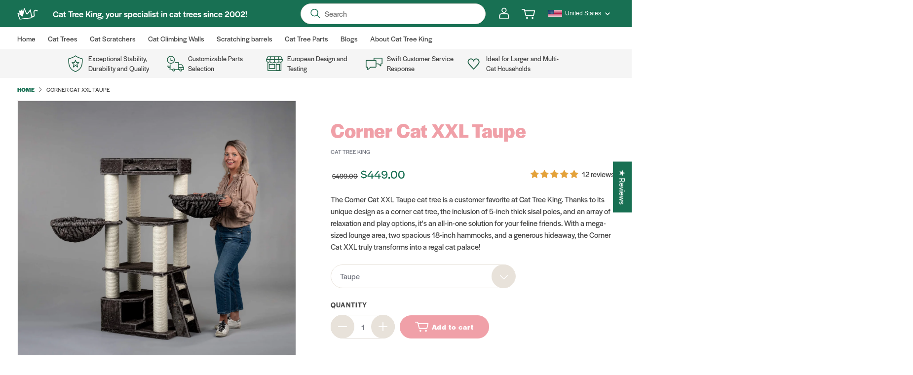

--- FILE ---
content_type: text/html; charset=utf-8
request_url: https://cattreeking.com/products/corner-cat-xxl-taupe
body_size: 53046
content:
<!doctype html>
<html
  class="no-js"
  lang="en"
  

>
  <head>
    <meta charset="utf-8">
    <meta http-equiv="X-UA-Compatible" content="IE=edge">
    <meta name="viewport" content="width=device-width,initial-scale=1">
    <meta name="theme-color" content="">
    <link rel="canonical" href="https://cattreeking.com/products/corner-cat-xxl-taupe">
    <link rel="preconnect" href="https://cdn.shopify.com" crossorigin><meta name="google-site-verification" content="80BZhN3ny4rLf955acG4C0r_HppCtUQn_1w9pvehPKY">

    

    <link rel="stylesheet" href="https://use.typekit.net/udt3cgc.css"><link rel="apple-touch-icon" sizes="180x180" href="//cattreeking.com/cdn/shop/files/Logo_4_180x180.png?v=1613175407">
      <link rel="icon" type="image/png" sizes="32x32" href="//cattreeking.com/cdn/shop/files/Logo_4_32x32.png?v=1613175407">
      <link rel="icon" type="image/png" sizes="16x16" href="//cattreeking.com/cdn/shop/files/Logo_4_16x16.png?v=1613175407">
      <link rel="mask-icon" href="//cattreeking.com/cdn/shop/files/Logo_4_180x180.png?v=1613175407" color="#454545">
      <meta name="msapplication-TileColor" content="#ffffff">
      <meta name="theme-color" content="#ffffff"><title>
      Cat Tree for large cats Corner Cat XXL (Taupe) - CatTreeKing USA</title>

    
      <meta name="description" content="Discover the Corner Cat XXL, a top-selling cat tree with spacious, easy-to-climb platforms, perfect for older cats too. Three generously-sized resting spots and a playhouse at the base offer everything your feline friend needs to relax and enjoy blissful dreams. Treat your cat to the ultimate comfort!">
    

    

<meta property="og:site_name" content="Cat Tree King">
<meta property="og:url" content="https://cattreeking.com/products/corner-cat-xxl-taupe">
<meta property="og:title" content="Cat Tree for large cats Corner Cat XXL (Taupe) - CatTreeKing USA">
<meta property="og:type" content="product">
<meta property="og:description" content="Discover the Corner Cat XXL, a top-selling cat tree with spacious, easy-to-climb platforms, perfect for older cats too. Three generously-sized resting spots and a playhouse at the base offer everything your feline friend needs to relax and enjoy blissful dreams. Treat your cat to the ultimate comfort!"><meta property="og:image" content="http://cattreeking.com/cdn/shop/products/cat_tree_for_big_large_cats_taupe_grey_corner_cat_1.jpg?v=1669277981">
  <meta property="og:image:secure_url" content="https://cattreeking.com/cdn/shop/products/cat_tree_for_big_large_cats_taupe_grey_corner_cat_1.jpg?v=1669277981">
  <meta property="og:image:width" content="1994">
  <meta property="og:image:height" content="1995"><meta property="og:price:amount" content="449.00">
  <meta property="og:price:currency" content="USD"><meta name="twitter:card" content="summary_large_image">
<meta name="twitter:title" content="Cat Tree for large cats Corner Cat XXL (Taupe) - CatTreeKing USA">
<meta name="twitter:description" content="Discover the Corner Cat XXL, a top-selling cat tree with spacious, easy-to-climb platforms, perfect for older cats too. Three generously-sized resting spots and a playhouse at the base offer everything your feline friend needs to relax and enjoy blissful dreams. Treat your cat to the ultimate comfort!">

<script src="//cattreeking.com/cdn/shop/t/16/assets/global.js?v=179496547756981989261750634245" defer="defer"></script>
    <script>window.performance && window.performance.mark && window.performance.mark('shopify.content_for_header.start');</script><meta name="google-site-verification" content="Yr24aWyyp_xp4tWukrEtvNX0mhkGhR10aTjuK-21Yl0">
<meta id="shopify-digital-wallet" name="shopify-digital-wallet" content="/2366046265/digital_wallets/dialog">
<meta name="shopify-checkout-api-token" content="0b0bf4af0c206f9e7d2ccc3e4862882c">
<meta id="in-context-paypal-metadata" data-shop-id="2366046265" data-venmo-supported="true" data-environment="production" data-locale="en_US" data-paypal-v4="true" data-currency="USD">
<link rel="alternate" type="application/json+oembed" href="https://cattreeking.com/products/corner-cat-xxl-taupe.oembed">
<script async="async" src="/checkouts/internal/preloads.js?locale=en-US"></script>
<script id="shopify-features" type="application/json">{"accessToken":"0b0bf4af0c206f9e7d2ccc3e4862882c","betas":["rich-media-storefront-analytics"],"domain":"cattreeking.com","predictiveSearch":true,"shopId":2366046265,"locale":"en"}</script>
<script>var Shopify = Shopify || {};
Shopify.shop = "cattreeking.myshopify.com";
Shopify.locale = "en";
Shopify.currency = {"active":"USD","rate":"1.0"};
Shopify.country = "US";
Shopify.theme = {"name":"CW | CTK US - LIVE - Country DD","id":143941959830,"schema_name":"Dawn","schema_version":"2.0.0-alpha.23","theme_store_id":null,"role":"main"};
Shopify.theme.handle = "null";
Shopify.theme.style = {"id":null,"handle":null};
Shopify.cdnHost = "cattreeking.com/cdn";
Shopify.routes = Shopify.routes || {};
Shopify.routes.root = "/";</script>
<script type="module">!function(o){(o.Shopify=o.Shopify||{}).modules=!0}(window);</script>
<script>!function(o){function n(){var o=[];function n(){o.push(Array.prototype.slice.apply(arguments))}return n.q=o,n}var t=o.Shopify=o.Shopify||{};t.loadFeatures=n(),t.autoloadFeatures=n()}(window);</script>
<script id="shop-js-analytics" type="application/json">{"pageType":"product"}</script>
<script defer="defer" async type="module" src="//cattreeking.com/cdn/shopifycloud/shop-js/modules/v2/client.init-shop-cart-sync_BdyHc3Nr.en.esm.js"></script>
<script defer="defer" async type="module" src="//cattreeking.com/cdn/shopifycloud/shop-js/modules/v2/chunk.common_Daul8nwZ.esm.js"></script>
<script type="module">
  await import("//cattreeking.com/cdn/shopifycloud/shop-js/modules/v2/client.init-shop-cart-sync_BdyHc3Nr.en.esm.js");
await import("//cattreeking.com/cdn/shopifycloud/shop-js/modules/v2/chunk.common_Daul8nwZ.esm.js");

  window.Shopify.SignInWithShop?.initShopCartSync?.({"fedCMEnabled":true,"windoidEnabled":true});

</script>
<script>(function() {
  var isLoaded = false;
  function asyncLoad() {
    if (isLoaded) return;
    isLoaded = true;
    var urls = ["https:\/\/cdn.shopify.com\/s\/files\/1\/0023\/6604\/6265\/t\/12\/assets\/booster_eu_cookie_2366046265.js?v=1702892480\u0026shop=cattreeking.myshopify.com","https:\/\/d3p29gcwgas9m8.cloudfront.net\/assets\/js\/index.js?shop=cattreeking.myshopify.com"];
    for (var i = 0; i < urls.length; i++) {
      var s = document.createElement('script');
      s.type = 'text/javascript';
      s.async = true;
      s.src = urls[i];
      var x = document.getElementsByTagName('script')[0];
      x.parentNode.insertBefore(s, x);
    }
  };
  if(window.attachEvent) {
    window.attachEvent('onload', asyncLoad);
  } else {
    window.addEventListener('load', asyncLoad, false);
  }
})();</script>
<script id="__st">var __st={"a":2366046265,"offset":-18000,"reqid":"e2216681-b01a-4907-a4e3-d9ba1a28e203-1768975894","pageurl":"cattreeking.com\/products\/corner-cat-xxl-taupe","u":"3cf183b2ad35","p":"product","rtyp":"product","rid":4440437030969};</script>
<script>window.ShopifyPaypalV4VisibilityTracking = true;</script>
<script id="captcha-bootstrap">!function(){'use strict';const t='contact',e='account',n='new_comment',o=[[t,t],['blogs',n],['comments',n],[t,'customer']],c=[[e,'customer_login'],[e,'guest_login'],[e,'recover_customer_password'],[e,'create_customer']],r=t=>t.map((([t,e])=>`form[action*='/${t}']:not([data-nocaptcha='true']) input[name='form_type'][value='${e}']`)).join(','),a=t=>()=>t?[...document.querySelectorAll(t)].map((t=>t.form)):[];function s(){const t=[...o],e=r(t);return a(e)}const i='password',u='form_key',d=['recaptcha-v3-token','g-recaptcha-response','h-captcha-response',i],f=()=>{try{return window.sessionStorage}catch{return}},m='__shopify_v',_=t=>t.elements[u];function p(t,e,n=!1){try{const o=window.sessionStorage,c=JSON.parse(o.getItem(e)),{data:r}=function(t){const{data:e,action:n}=t;return t[m]||n?{data:e,action:n}:{data:t,action:n}}(c);for(const[e,n]of Object.entries(r))t.elements[e]&&(t.elements[e].value=n);n&&o.removeItem(e)}catch(o){console.error('form repopulation failed',{error:o})}}const l='form_type',E='cptcha';function T(t){t.dataset[E]=!0}const w=window,h=w.document,L='Shopify',v='ce_forms',y='captcha';let A=!1;((t,e)=>{const n=(g='f06e6c50-85a8-45c8-87d0-21a2b65856fe',I='https://cdn.shopify.com/shopifycloud/storefront-forms-hcaptcha/ce_storefront_forms_captcha_hcaptcha.v1.5.2.iife.js',D={infoText:'Protected by hCaptcha',privacyText:'Privacy',termsText:'Terms'},(t,e,n)=>{const o=w[L][v],c=o.bindForm;if(c)return c(t,g,e,D).then(n);var r;o.q.push([[t,g,e,D],n]),r=I,A||(h.body.append(Object.assign(h.createElement('script'),{id:'captcha-provider',async:!0,src:r})),A=!0)});var g,I,D;w[L]=w[L]||{},w[L][v]=w[L][v]||{},w[L][v].q=[],w[L][y]=w[L][y]||{},w[L][y].protect=function(t,e){n(t,void 0,e),T(t)},Object.freeze(w[L][y]),function(t,e,n,w,h,L){const[v,y,A,g]=function(t,e,n){const i=e?o:[],u=t?c:[],d=[...i,...u],f=r(d),m=r(i),_=r(d.filter((([t,e])=>n.includes(e))));return[a(f),a(m),a(_),s()]}(w,h,L),I=t=>{const e=t.target;return e instanceof HTMLFormElement?e:e&&e.form},D=t=>v().includes(t);t.addEventListener('submit',(t=>{const e=I(t);if(!e)return;const n=D(e)&&!e.dataset.hcaptchaBound&&!e.dataset.recaptchaBound,o=_(e),c=g().includes(e)&&(!o||!o.value);(n||c)&&t.preventDefault(),c&&!n&&(function(t){try{if(!f())return;!function(t){const e=f();if(!e)return;const n=_(t);if(!n)return;const o=n.value;o&&e.removeItem(o)}(t);const e=Array.from(Array(32),(()=>Math.random().toString(36)[2])).join('');!function(t,e){_(t)||t.append(Object.assign(document.createElement('input'),{type:'hidden',name:u})),t.elements[u].value=e}(t,e),function(t,e){const n=f();if(!n)return;const o=[...t.querySelectorAll(`input[type='${i}']`)].map((({name:t})=>t)),c=[...d,...o],r={};for(const[a,s]of new FormData(t).entries())c.includes(a)||(r[a]=s);n.setItem(e,JSON.stringify({[m]:1,action:t.action,data:r}))}(t,e)}catch(e){console.error('failed to persist form',e)}}(e),e.submit())}));const S=(t,e)=>{t&&!t.dataset[E]&&(n(t,e.some((e=>e===t))),T(t))};for(const o of['focusin','change'])t.addEventListener(o,(t=>{const e=I(t);D(e)&&S(e,y())}));const B=e.get('form_key'),M=e.get(l),P=B&&M;t.addEventListener('DOMContentLoaded',(()=>{const t=y();if(P)for(const e of t)e.elements[l].value===M&&p(e,B);[...new Set([...A(),...v().filter((t=>'true'===t.dataset.shopifyCaptcha))])].forEach((e=>S(e,t)))}))}(h,new URLSearchParams(w.location.search),n,t,e,['guest_login'])})(!0,!0)}();</script>
<script integrity="sha256-4kQ18oKyAcykRKYeNunJcIwy7WH5gtpwJnB7kiuLZ1E=" data-source-attribution="shopify.loadfeatures" defer="defer" src="//cattreeking.com/cdn/shopifycloud/storefront/assets/storefront/load_feature-a0a9edcb.js" crossorigin="anonymous"></script>
<script data-source-attribution="shopify.dynamic_checkout.dynamic.init">var Shopify=Shopify||{};Shopify.PaymentButton=Shopify.PaymentButton||{isStorefrontPortableWallets:!0,init:function(){window.Shopify.PaymentButton.init=function(){};var t=document.createElement("script");t.src="https://cattreeking.com/cdn/shopifycloud/portable-wallets/latest/portable-wallets.en.js",t.type="module",document.head.appendChild(t)}};
</script>
<script data-source-attribution="shopify.dynamic_checkout.buyer_consent">
  function portableWalletsHideBuyerConsent(e){var t=document.getElementById("shopify-buyer-consent"),n=document.getElementById("shopify-subscription-policy-button");t&&n&&(t.classList.add("hidden"),t.setAttribute("aria-hidden","true"),n.removeEventListener("click",e))}function portableWalletsShowBuyerConsent(e){var t=document.getElementById("shopify-buyer-consent"),n=document.getElementById("shopify-subscription-policy-button");t&&n&&(t.classList.remove("hidden"),t.removeAttribute("aria-hidden"),n.addEventListener("click",e))}window.Shopify?.PaymentButton&&(window.Shopify.PaymentButton.hideBuyerConsent=portableWalletsHideBuyerConsent,window.Shopify.PaymentButton.showBuyerConsent=portableWalletsShowBuyerConsent);
</script>
<script data-source-attribution="shopify.dynamic_checkout.cart.bootstrap">document.addEventListener("DOMContentLoaded",(function(){function t(){return document.querySelector("shopify-accelerated-checkout-cart, shopify-accelerated-checkout")}if(t())Shopify.PaymentButton.init();else{new MutationObserver((function(e,n){t()&&(Shopify.PaymentButton.init(),n.disconnect())})).observe(document.body,{childList:!0,subtree:!0})}}));
</script>
<link id="shopify-accelerated-checkout-styles" rel="stylesheet" media="screen" href="https://cattreeking.com/cdn/shopifycloud/portable-wallets/latest/accelerated-checkout-backwards-compat.css" crossorigin="anonymous">
<style id="shopify-accelerated-checkout-cart">
        #shopify-buyer-consent {
  margin-top: 1em;
  display: inline-block;
  width: 100%;
}

#shopify-buyer-consent.hidden {
  display: none;
}

#shopify-subscription-policy-button {
  background: none;
  border: none;
  padding: 0;
  text-decoration: underline;
  font-size: inherit;
  cursor: pointer;
}

#shopify-subscription-policy-button::before {
  box-shadow: none;
}

      </style>
<script id="sections-script" data-sections="main-product,product-recommendations" defer="defer" src="//cattreeking.com/cdn/shop/t/16/compiled_assets/scripts.js?v=2571"></script>
<script>window.performance && window.performance.mark && window.performance.mark('shopify.content_for_header.end');</script>

    <link href="//cattreeking.com/cdn/shop/t/16/assets/base.css?v=32862415117419682881750634245" rel="stylesheet" type="text/css" media="all" />
    <link href="//cattreeking.com/cdn/shop/t/16/assets/style.min.css?v=16669463348598991451762412262" rel="stylesheet" type="text/css" media="all" />
    <script>
      window.theme = {productImagePlaceholder: "\/\/cattreeking.com\/cdn\/shop\/t\/16\/assets\/placeholder-product-ctk.png?v=65320066090857370991750634245",strings: {
              geolocationTitle: "Wrong store?",
              geolocationMessage: "It looks like you are visiting the shop from [country]. Since we don\u0026#39;t ship orders from this shop to [country] please visit your local RHR Quality webshop.",
              geolocationRedirect: "Redirect to [country]",
              geolocationStayHere: "Stay on [country]"
          }
      }
    </script>
    <script>
      document.documentElement.className = document.documentElement.className.replace('no-js', 'js')
    </script>
    
<!-- Start of Judge.me Core -->
<link rel="dns-prefetch" href="https://cdn.judge.me/">
<script data-cfasync='false' class='jdgm-settings-script'>window.jdgmSettings={"pagination":5,"disable_web_reviews":false,"badge_no_review_text":"No reviews","badge_n_reviews_text":"{{ n }} review/reviews","badge_star_color":"#e4a23a","hide_badge_preview_if_no_reviews":true,"badge_hide_text":false,"enforce_center_preview_badge":false,"widget_title":"Customer Reviews","widget_open_form_text":"Write a review","widget_close_form_text":"Cancel review","widget_refresh_page_text":"Refresh page","widget_summary_text":"Based on {{ number_of_reviews }} review/reviews","widget_no_review_text":"Be the first to write a review","widget_name_field_text":"Display name","widget_verified_name_field_text":"Verified Name (public)","widget_name_placeholder_text":"Display name","widget_required_field_error_text":"This field is required.","widget_email_field_text":"Email address","widget_verified_email_field_text":"Verified Email (private, can not be edited)","widget_email_placeholder_text":"Your email address","widget_email_field_error_text":"Please enter a valid email address.","widget_rating_field_text":"Rating","widget_review_title_field_text":"Review Title","widget_review_title_placeholder_text":"Give your review a title","widget_review_body_field_text":"Review content","widget_review_body_placeholder_text":"Start writing here...","widget_pictures_field_text":"Picture/Video (optional)","widget_submit_review_text":"Submit Review","widget_submit_verified_review_text":"Submit Verified Review","widget_submit_success_msg_with_auto_publish":"Thank you! Please refresh the page in a few moments to see your review. You can remove or edit your review by logging into \u003ca href='https://judge.me/login' target='_blank' rel='nofollow noopener'\u003eJudge.me\u003c/a\u003e","widget_submit_success_msg_no_auto_publish":"Thank you! Your review will be published as soon as it is approved by the shop admin. You can remove or edit your review by logging into \u003ca href='https://judge.me/login' target='_blank' rel='nofollow noopener'\u003eJudge.me\u003c/a\u003e","widget_show_default_reviews_out_of_total_text":"Showing {{ n_reviews_shown }} out of {{ n_reviews }} reviews.","widget_show_all_link_text":"Show all","widget_show_less_link_text":"Show less","widget_author_said_text":"{{ reviewer_name }} said:","widget_days_text":"{{ n }} days ago","widget_weeks_text":"{{ n }} week/weeks ago","widget_months_text":"{{ n }} month/months ago","widget_years_text":"{{ n }} year/years ago","widget_yesterday_text":"Yesterday","widget_today_text":"Today","widget_replied_text":"\u003e\u003e {{ shop_name }} replied:","widget_read_more_text":"Read more","widget_reviewer_name_as_initial":"","widget_rating_filter_color":"#e4a23a","widget_rating_filter_see_all_text":"See all reviews","widget_sorting_most_recent_text":"Most Recent","widget_sorting_highest_rating_text":"Highest Rating","widget_sorting_lowest_rating_text":"Lowest Rating","widget_sorting_with_pictures_text":"Only Pictures","widget_sorting_most_helpful_text":"Most Helpful","widget_open_question_form_text":"Ask a question","widget_reviews_subtab_text":"Reviews","widget_questions_subtab_text":"Questions","widget_question_label_text":"Question","widget_answer_label_text":"Answer","widget_question_placeholder_text":"Write your question here","widget_submit_question_text":"Submit Question","widget_question_submit_success_text":"Thank you for your question! We will notify you once it gets answered.","widget_star_color":"#e4a23a","verified_badge_text":"Verified","verified_badge_bg_color":"","verified_badge_text_color":"","verified_badge_placement":"left-of-reviewer-name","widget_review_max_height":"","widget_hide_border":false,"widget_social_share":false,"widget_thumb":false,"widget_review_location_show":false,"widget_location_format":"country_iso_code","all_reviews_include_out_of_store_products":true,"all_reviews_out_of_store_text":"(out of store)","all_reviews_pagination":100,"all_reviews_product_name_prefix_text":"about","enable_review_pictures":true,"enable_question_anwser":false,"widget_theme":"","review_date_format":"mm/dd/yyyy","default_sort_method":"most-recent","widget_product_reviews_subtab_text":"Product Reviews","widget_shop_reviews_subtab_text":"Shop Reviews","widget_other_products_reviews_text":"Reviews for other products","widget_store_reviews_subtab_text":"Store reviews","widget_no_store_reviews_text":"This store hasn't received any reviews yet","widget_web_restriction_product_reviews_text":"This product hasn't received any reviews yet","widget_no_items_text":"No items found","widget_show_more_text":"Show more","widget_write_a_store_review_text":"Write a Store Review","widget_other_languages_heading":"Reviews in Other Languages","widget_translate_review_text":"Translate review to {{ language }}","widget_translating_review_text":"Translating...","widget_show_original_translation_text":"Show original ({{ language }})","widget_translate_review_failed_text":"Review couldn't be translated.","widget_translate_review_retry_text":"Retry","widget_translate_review_try_again_later_text":"Try again later","show_product_url_for_grouped_product":false,"widget_sorting_pictures_first_text":"Pictures First","show_pictures_on_all_rev_page_mobile":true,"show_pictures_on_all_rev_page_desktop":true,"floating_tab_hide_mobile_install_preference":false,"floating_tab_button_name":"★ Reviews","floating_tab_title":"Let customers speak for us","floating_tab_button_color":"","floating_tab_button_background_color":"","floating_tab_url":"","floating_tab_url_enabled":false,"floating_tab_tab_style":"text","all_reviews_text_badge_text":"{{ shop.metafields.judgeme.all_reviews_rating|round:1 }} of 5 based on {{ shop.metafields.judgeme.all_reviews_count }} reviews.","all_reviews_text_badge_text_branded_style":"{{ shop.metafields.judgeme.all_reviews_rating | round: 1 }} out of 5 stars based on {{ shop.metafields.judgeme.all_reviews_count }} reviews","is_all_reviews_text_badge_a_link":false,"show_stars_for_all_reviews_text_badge":true,"all_reviews_text_badge_url":"","all_reviews_text_style":"text","all_reviews_text_color_style":"judgeme_brand_color","all_reviews_text_color":"#108474","all_reviews_text_show_jm_brand":true,"featured_carousel_show_header":true,"featured_carousel_title":"Testimeownials","testimonials_carousel_title":"Customers are saying","videos_carousel_title":"Real customer stories","cards_carousel_title":"Customers are saying","featured_carousel_count_text":"from {{ n }} reviews","featured_carousel_add_link_to_all_reviews_page":false,"featured_carousel_url":"","featured_carousel_show_images":true,"featured_carousel_autoslide_interval":8,"featured_carousel_arrows_on_the_sides":false,"featured_carousel_height":180,"featured_carousel_width":100,"featured_carousel_image_size":0,"featured_carousel_image_height":250,"featured_carousel_arrow_color":"#eeeeee","verified_count_badge_style":"vintage","verified_count_badge_orientation":"horizontal","verified_count_badge_color_style":"judgeme_brand_color","verified_count_badge_color":"#108474","is_verified_count_badge_a_link":false,"verified_count_badge_url":"","verified_count_badge_show_jm_brand":true,"widget_rating_preset_default":5,"widget_first_sub_tab":"product-reviews","widget_show_histogram":true,"widget_histogram_use_custom_color":true,"widget_pagination_use_custom_color":false,"widget_star_use_custom_color":true,"widget_verified_badge_use_custom_color":false,"widget_write_review_use_custom_color":false,"picture_reminder_submit_button":"Upload Pictures","enable_review_videos":true,"mute_video_by_default":true,"widget_sorting_videos_first_text":"Videos First","widget_review_pending_text":"Pending","featured_carousel_items_for_large_screen":5,"social_share_options_order":"Facebook,Twitter","remove_microdata_snippet":false,"disable_json_ld":false,"enable_json_ld_products":false,"preview_badge_show_question_text":false,"preview_badge_no_question_text":"No questions","preview_badge_n_question_text":"{{ number_of_questions }} question/questions","qa_badge_show_icon":false,"qa_badge_position":"same-row","remove_judgeme_branding":false,"widget_add_search_bar":false,"widget_search_bar_placeholder":"Search","widget_sorting_verified_only_text":"Verified only","featured_carousel_theme":"aligned","featured_carousel_show_rating":true,"featured_carousel_show_title":true,"featured_carousel_show_body":true,"featured_carousel_show_date":false,"featured_carousel_show_reviewer":true,"featured_carousel_show_product":false,"featured_carousel_header_background_color":"#108474","featured_carousel_header_text_color":"#ffffff","featured_carousel_name_product_separator":"reviewed","featured_carousel_full_star_background":"#108474","featured_carousel_empty_star_background":"#dadada","featured_carousel_vertical_theme_background":"#f9fafb","featured_carousel_verified_badge_enable":true,"featured_carousel_verified_badge_color":"#108474","featured_carousel_border_style":"round","featured_carousel_review_line_length_limit":3,"featured_carousel_more_reviews_button_text":"Read more reviews","featured_carousel_view_product_button_text":"View product","all_reviews_page_load_reviews_on":"scroll","all_reviews_page_load_more_text":"Load More Reviews","disable_fb_tab_reviews":false,"enable_ajax_cdn_cache":false,"widget_advanced_speed_features":5,"widget_public_name_text":"displayed publicly like","default_reviewer_name":"John Smith","default_reviewer_name_has_non_latin":true,"widget_reviewer_anonymous":"Anonymous","medals_widget_title":"Judge.me Review Medals","medals_widget_background_color":"#f9fafb","medals_widget_position":"footer_all_pages","medals_widget_border_color":"#f9fafb","medals_widget_verified_text_position":"left","medals_widget_use_monochromatic_version":false,"medals_widget_elements_color":"#108474","show_reviewer_avatar":false,"widget_invalid_yt_video_url_error_text":"Not a YouTube video URL","widget_max_length_field_error_text":"Please enter no more than {0} characters.","widget_show_country_flag":true,"widget_show_collected_via_shop_app":true,"widget_verified_by_shop_badge_style":"light","widget_verified_by_shop_text":"Verified by Shop","widget_show_photo_gallery":false,"widget_load_with_code_splitting":true,"widget_ugc_install_preference":false,"widget_ugc_title":"Made by us, Shared by you","widget_ugc_subtitle":"Tag us to see your picture featured in our page","widget_ugc_arrows_color":"#ffffff","widget_ugc_primary_button_text":"Buy Now","widget_ugc_primary_button_background_color":"#108474","widget_ugc_primary_button_text_color":"#ffffff","widget_ugc_primary_button_border_width":"0","widget_ugc_primary_button_border_style":"none","widget_ugc_primary_button_border_color":"#108474","widget_ugc_primary_button_border_radius":"25","widget_ugc_secondary_button_text":"Load More","widget_ugc_secondary_button_background_color":"#ffffff","widget_ugc_secondary_button_text_color":"#108474","widget_ugc_secondary_button_border_width":"2","widget_ugc_secondary_button_border_style":"solid","widget_ugc_secondary_button_border_color":"#108474","widget_ugc_secondary_button_border_radius":"25","widget_ugc_reviews_button_text":"View Reviews","widget_ugc_reviews_button_background_color":"#ffffff","widget_ugc_reviews_button_text_color":"#108474","widget_ugc_reviews_button_border_width":"2","widget_ugc_reviews_button_border_style":"solid","widget_ugc_reviews_button_border_color":"#108474","widget_ugc_reviews_button_border_radius":"25","widget_ugc_reviews_button_link_to":"judgeme-reviews-page","widget_ugc_show_post_date":true,"widget_ugc_max_width":"800","widget_rating_metafield_value_type":true,"widget_primary_color":"#187053","widget_enable_secondary_color":false,"widget_secondary_color":"#edf5f5","widget_summary_average_rating_text":"{{ average_rating }} out of 5","widget_media_grid_title":"Customer photos \u0026 videos","widget_media_grid_see_more_text":"See more","widget_round_style":false,"widget_show_product_medals":true,"widget_verified_by_judgeme_text":"Verified by Judge.me","widget_show_store_medals":true,"widget_verified_by_judgeme_text_in_store_medals":"Verified by Judge.me","widget_media_field_exceed_quantity_message":"Sorry, we can only accept {{ max_media }} for one review.","widget_media_field_exceed_limit_message":"{{ file_name }} is too large, please select a {{ media_type }} less than {{ size_limit }}MB.","widget_review_submitted_text":"Review Submitted!","widget_question_submitted_text":"Question Submitted!","widget_close_form_text_question":"Cancel","widget_write_your_answer_here_text":"Write your answer here","widget_enabled_branded_link":true,"widget_show_collected_by_judgeme":true,"widget_reviewer_name_color":"","widget_write_review_text_color":"","widget_write_review_bg_color":"","widget_collected_by_judgeme_text":"collected by Judge.me","widget_pagination_type":"standard","widget_load_more_text":"Load More","widget_load_more_color":"#108474","widget_full_review_text":"Full Review","widget_read_more_reviews_text":"Read More Reviews","widget_read_questions_text":"Read Questions","widget_questions_and_answers_text":"Questions \u0026 Answers","widget_verified_by_text":"Verified by","widget_verified_text":"Verified","widget_number_of_reviews_text":"{{ number_of_reviews }} reviews","widget_back_button_text":"Back","widget_next_button_text":"Next","widget_custom_forms_filter_button":"Filters","custom_forms_style":"vertical","widget_show_review_information":false,"how_reviews_are_collected":"How reviews are collected?","widget_show_review_keywords":false,"widget_gdpr_statement":"How we use your data: We'll only contact you about the review you left, and only if necessary. By submitting your review, you agree to Judge.me's \u003ca href='https://judge.me/terms' target='_blank' rel='nofollow noopener'\u003eterms\u003c/a\u003e, \u003ca href='https://judge.me/privacy' target='_blank' rel='nofollow noopener'\u003eprivacy\u003c/a\u003e and \u003ca href='https://judge.me/content-policy' target='_blank' rel='nofollow noopener'\u003econtent\u003c/a\u003e policies.","widget_multilingual_sorting_enabled":false,"widget_translate_review_content_enabled":false,"widget_translate_review_content_method":"manual","popup_widget_review_selection":"automatically_with_pictures","popup_widget_round_border_style":true,"popup_widget_show_title":true,"popup_widget_show_body":true,"popup_widget_show_reviewer":false,"popup_widget_show_product":true,"popup_widget_show_pictures":true,"popup_widget_use_review_picture":true,"popup_widget_show_on_home_page":true,"popup_widget_show_on_product_page":true,"popup_widget_show_on_collection_page":true,"popup_widget_show_on_cart_page":true,"popup_widget_position":"bottom_left","popup_widget_first_review_delay":5,"popup_widget_duration":5,"popup_widget_interval":5,"popup_widget_review_count":5,"popup_widget_hide_on_mobile":true,"review_snippet_widget_round_border_style":true,"review_snippet_widget_card_color":"#FFFFFF","review_snippet_widget_slider_arrows_background_color":"#FFFFFF","review_snippet_widget_slider_arrows_color":"#000000","review_snippet_widget_star_color":"#108474","show_product_variant":false,"all_reviews_product_variant_label_text":"Variant: ","widget_show_verified_branding":true,"widget_ai_summary_title":"Customers say","widget_ai_summary_disclaimer":"AI-powered review summary based on recent customer reviews","widget_show_ai_summary":false,"widget_show_ai_summary_bg":false,"widget_show_review_title_input":true,"redirect_reviewers_invited_via_email":"review_widget","request_store_review_after_product_review":false,"request_review_other_products_in_order":false,"review_form_color_scheme":"default","review_form_corner_style":"square","review_form_star_color":{},"review_form_text_color":"#333333","review_form_background_color":"#ffffff","review_form_field_background_color":"#fafafa","review_form_button_color":{},"review_form_button_text_color":"#ffffff","review_form_modal_overlay_color":"#000000","review_content_screen_title_text":"How would you rate this product?","review_content_introduction_text":"We would love it if you would share a bit about your experience.","store_review_form_title_text":"How would you rate this store?","store_review_form_introduction_text":"We would love it if you would share a bit about your experience.","show_review_guidance_text":true,"one_star_review_guidance_text":"Poor","five_star_review_guidance_text":"Great","customer_information_screen_title_text":"About you","customer_information_introduction_text":"Please tell us more about you.","custom_questions_screen_title_text":"Your experience in more detail","custom_questions_introduction_text":"Here are a few questions to help us understand more about your experience.","review_submitted_screen_title_text":"Thanks for your review!","review_submitted_screen_thank_you_text":"We are processing it and it will appear on the store soon.","review_submitted_screen_email_verification_text":"Please confirm your email by clicking the link we just sent you. This helps us keep reviews authentic.","review_submitted_request_store_review_text":"Would you like to share your experience of shopping with us?","review_submitted_review_other_products_text":"Would you like to review these products?","store_review_screen_title_text":"Would you like to share your experience of shopping with us?","store_review_introduction_text":"We value your feedback and use it to improve. Please share any thoughts or suggestions you have.","reviewer_media_screen_title_picture_text":"Share a picture","reviewer_media_introduction_picture_text":"Upload a photo to support your review.","reviewer_media_screen_title_video_text":"Share a video","reviewer_media_introduction_video_text":"Upload a video to support your review.","reviewer_media_screen_title_picture_or_video_text":"Share a picture or video","reviewer_media_introduction_picture_or_video_text":"Upload a photo or video to support your review.","reviewer_media_youtube_url_text":"Paste your Youtube URL here","advanced_settings_next_step_button_text":"Next","advanced_settings_close_review_button_text":"Close","modal_write_review_flow":false,"write_review_flow_required_text":"Required","write_review_flow_privacy_message_text":"We respect your privacy.","write_review_flow_anonymous_text":"Post review as anonymous","write_review_flow_visibility_text":"This won't be visible to other customers.","write_review_flow_multiple_selection_help_text":"Select as many as you like","write_review_flow_single_selection_help_text":"Select one option","write_review_flow_required_field_error_text":"This field is required","write_review_flow_invalid_email_error_text":"Please enter a valid email address","write_review_flow_max_length_error_text":"Max. {{ max_length }} characters.","write_review_flow_media_upload_text":"\u003cb\u003eClick to upload\u003c/b\u003e or drag and drop","write_review_flow_gdpr_statement":"We'll only contact you about your review if necessary. By submitting your review, you agree to our \u003ca href='https://judge.me/terms' target='_blank' rel='nofollow noopener'\u003eterms and conditions\u003c/a\u003e and \u003ca href='https://judge.me/privacy' target='_blank' rel='nofollow noopener'\u003eprivacy policy\u003c/a\u003e.","rating_only_reviews_enabled":false,"show_negative_reviews_help_screen":false,"new_review_flow_help_screen_rating_threshold":3,"negative_review_resolution_screen_title_text":"Tell us more","negative_review_resolution_text":"Your experience matters to us. If there were issues with your purchase, we're here to help. Feel free to reach out to us, we'd love the opportunity to make things right.","negative_review_resolution_button_text":"Contact us","negative_review_resolution_proceed_with_review_text":"Leave a review","negative_review_resolution_subject":"Issue with purchase from {{ shop_name }}.{{ order_name }}","preview_badge_collection_page_install_status":false,"widget_review_custom_css":"","preview_badge_custom_css":"","preview_badge_stars_count":"5-stars","featured_carousel_custom_css":"","floating_tab_custom_css":"","all_reviews_widget_custom_css":"","medals_widget_custom_css":"","verified_badge_custom_css":"","all_reviews_text_custom_css":"","transparency_badges_collected_via_store_invite":false,"transparency_badges_from_another_provider":false,"transparency_badges_collected_from_store_visitor":false,"transparency_badges_collected_by_verified_review_provider":false,"transparency_badges_earned_reward":false,"transparency_badges_collected_via_store_invite_text":"Review collected via store invitation","transparency_badges_from_another_provider_text":"Review collected from another provider","transparency_badges_collected_from_store_visitor_text":"Review collected from a store visitor","transparency_badges_written_in_google_text":"Review written in Google","transparency_badges_written_in_etsy_text":"Review written in Etsy","transparency_badges_written_in_shop_app_text":"Review written in Shop App","transparency_badges_earned_reward_text":"Review earned a reward for future purchase","product_review_widget_per_page":10,"widget_store_review_label_text":"Review about the store","checkout_comment_extension_title_on_product_page":"Customer Comments","checkout_comment_extension_num_latest_comment_show":5,"checkout_comment_extension_format":"name_and_timestamp","checkout_comment_customer_name":"last_initial","checkout_comment_comment_notification":true,"preview_badge_collection_page_install_preference":false,"preview_badge_home_page_install_preference":false,"preview_badge_product_page_install_preference":false,"review_widget_install_preference":"","review_carousel_install_preference":false,"floating_reviews_tab_install_preference":"none","verified_reviews_count_badge_install_preference":false,"all_reviews_text_install_preference":false,"review_widget_best_location":false,"judgeme_medals_install_preference":false,"review_widget_revamp_enabled":false,"review_widget_qna_enabled":false,"review_widget_header_theme":"minimal","review_widget_widget_title_enabled":true,"review_widget_header_text_size":"medium","review_widget_header_text_weight":"regular","review_widget_average_rating_style":"compact","review_widget_bar_chart_enabled":true,"review_widget_bar_chart_type":"numbers","review_widget_bar_chart_style":"standard","review_widget_expanded_media_gallery_enabled":false,"review_widget_reviews_section_theme":"standard","review_widget_image_style":"thumbnails","review_widget_review_image_ratio":"square","review_widget_stars_size":"medium","review_widget_verified_badge":"standard_text","review_widget_review_title_text_size":"medium","review_widget_review_text_size":"medium","review_widget_review_text_length":"medium","review_widget_number_of_columns_desktop":3,"review_widget_carousel_transition_speed":5,"review_widget_custom_questions_answers_display":"always","review_widget_button_text_color":"#FFFFFF","review_widget_text_color":"#000000","review_widget_lighter_text_color":"#7B7B7B","review_widget_corner_styling":"soft","review_widget_review_word_singular":"review","review_widget_review_word_plural":"reviews","review_widget_voting_label":"Helpful?","review_widget_shop_reply_label":"Reply from {{ shop_name }}:","review_widget_filters_title":"Filters","qna_widget_question_word_singular":"Question","qna_widget_question_word_plural":"Questions","qna_widget_answer_reply_label":"Answer from {{ answerer_name }}:","qna_content_screen_title_text":"Ask a question about this product","qna_widget_question_required_field_error_text":"Please enter your question.","qna_widget_flow_gdpr_statement":"We'll only contact you about your question if necessary. By submitting your question, you agree to our \u003ca href='https://judge.me/terms' target='_blank' rel='nofollow noopener'\u003eterms and conditions\u003c/a\u003e and \u003ca href='https://judge.me/privacy' target='_blank' rel='nofollow noopener'\u003eprivacy policy\u003c/a\u003e.","qna_widget_question_submitted_text":"Thanks for your question!","qna_widget_close_form_text_question":"Close","qna_widget_question_submit_success_text":"We’ll notify you by email when your question is answered.","all_reviews_widget_v2025_enabled":false,"all_reviews_widget_v2025_header_theme":"default","all_reviews_widget_v2025_widget_title_enabled":true,"all_reviews_widget_v2025_header_text_size":"medium","all_reviews_widget_v2025_header_text_weight":"regular","all_reviews_widget_v2025_average_rating_style":"compact","all_reviews_widget_v2025_bar_chart_enabled":true,"all_reviews_widget_v2025_bar_chart_type":"numbers","all_reviews_widget_v2025_bar_chart_style":"standard","all_reviews_widget_v2025_expanded_media_gallery_enabled":false,"all_reviews_widget_v2025_show_store_medals":true,"all_reviews_widget_v2025_show_photo_gallery":true,"all_reviews_widget_v2025_show_review_keywords":false,"all_reviews_widget_v2025_show_ai_summary":false,"all_reviews_widget_v2025_show_ai_summary_bg":false,"all_reviews_widget_v2025_add_search_bar":false,"all_reviews_widget_v2025_default_sort_method":"most-recent","all_reviews_widget_v2025_reviews_per_page":10,"all_reviews_widget_v2025_reviews_section_theme":"default","all_reviews_widget_v2025_image_style":"thumbnails","all_reviews_widget_v2025_review_image_ratio":"square","all_reviews_widget_v2025_stars_size":"medium","all_reviews_widget_v2025_verified_badge":"bold_badge","all_reviews_widget_v2025_review_title_text_size":"medium","all_reviews_widget_v2025_review_text_size":"medium","all_reviews_widget_v2025_review_text_length":"medium","all_reviews_widget_v2025_number_of_columns_desktop":3,"all_reviews_widget_v2025_carousel_transition_speed":5,"all_reviews_widget_v2025_custom_questions_answers_display":"always","all_reviews_widget_v2025_show_product_variant":false,"all_reviews_widget_v2025_show_reviewer_avatar":true,"all_reviews_widget_v2025_reviewer_name_as_initial":"","all_reviews_widget_v2025_review_location_show":false,"all_reviews_widget_v2025_location_format":"","all_reviews_widget_v2025_show_country_flag":false,"all_reviews_widget_v2025_verified_by_shop_badge_style":"light","all_reviews_widget_v2025_social_share":false,"all_reviews_widget_v2025_social_share_options_order":"Facebook,Twitter,LinkedIn,Pinterest","all_reviews_widget_v2025_pagination_type":"standard","all_reviews_widget_v2025_button_text_color":"#FFFFFF","all_reviews_widget_v2025_text_color":"#000000","all_reviews_widget_v2025_lighter_text_color":"#7B7B7B","all_reviews_widget_v2025_corner_styling":"soft","all_reviews_widget_v2025_title":"Customer reviews","all_reviews_widget_v2025_ai_summary_title":"Customers say about this store","all_reviews_widget_v2025_no_review_text":"Be the first to write a review","platform":"shopify","branding_url":"https://app.judge.me/reviews/stores/cattreeking.com","branding_text":"Powered by Judge.me","locale":"en","reply_name":"Cat Tree King","widget_version":"3.0","footer":true,"autopublish":false,"review_dates":true,"enable_custom_form":false,"shop_use_review_site":true,"shop_locale":"en","enable_multi_locales_translations":false,"show_review_title_input":true,"review_verification_email_status":"always","can_be_branded":false,"reply_name_text":"Cat Tree King"};</script> <style class='jdgm-settings-style'>.jdgm-xx{left:0}:root{--jdgm-primary-color: #187053;--jdgm-secondary-color: rgba(24,112,83,0.1);--jdgm-star-color: #e4a23a;--jdgm-write-review-text-color: white;--jdgm-write-review-bg-color: #187053;--jdgm-paginate-color: #187053;--jdgm-border-radius: 0;--jdgm-reviewer-name-color: #187053}.jdgm-histogram__bar-content{background-color:#e4a23a}.jdgm-rev[data-verified-buyer=true] .jdgm-rev__icon.jdgm-rev__icon:after,.jdgm-rev__buyer-badge.jdgm-rev__buyer-badge{color:white;background-color:#187053}.jdgm-review-widget--small .jdgm-gallery.jdgm-gallery .jdgm-gallery__thumbnail-link:nth-child(8) .jdgm-gallery__thumbnail-wrapper.jdgm-gallery__thumbnail-wrapper:before{content:"See more"}@media only screen and (min-width: 768px){.jdgm-gallery.jdgm-gallery .jdgm-gallery__thumbnail-link:nth-child(8) .jdgm-gallery__thumbnail-wrapper.jdgm-gallery__thumbnail-wrapper:before{content:"See more"}}.jdgm-preview-badge .jdgm-star.jdgm-star{color:#e4a23a}.jdgm-prev-badge[data-average-rating='0.00']{display:none !important}.jdgm-rev .jdgm-rev__icon{display:none !important}.jdgm-author-all-initials{display:none !important}.jdgm-author-last-initial{display:none !important}.jdgm-rev-widg__title{visibility:hidden}.jdgm-rev-widg__summary-text{visibility:hidden}.jdgm-prev-badge__text{visibility:hidden}.jdgm-rev__prod-link-prefix:before{content:'about'}.jdgm-rev__variant-label:before{content:'Variant: '}.jdgm-rev__out-of-store-text:before{content:'(out of store)'}.jdgm-preview-badge[data-template="product"]{display:none !important}.jdgm-preview-badge[data-template="collection"]{display:none !important}.jdgm-preview-badge[data-template="index"]{display:none !important}.jdgm-review-widget[data-from-snippet="true"]{display:none !important}.jdgm-verified-count-badget[data-from-snippet="true"]{display:none !important}.jdgm-carousel-wrapper[data-from-snippet="true"]{display:none !important}.jdgm-all-reviews-text[data-from-snippet="true"]{display:none !important}.jdgm-medals-section[data-from-snippet="true"]{display:none !important}.jdgm-ugc-media-wrapper[data-from-snippet="true"]{display:none !important}.jdgm-rev__transparency-badge[data-badge-type="review_collected_via_store_invitation"]{display:none !important}.jdgm-rev__transparency-badge[data-badge-type="review_collected_from_another_provider"]{display:none !important}.jdgm-rev__transparency-badge[data-badge-type="review_collected_from_store_visitor"]{display:none !important}.jdgm-rev__transparency-badge[data-badge-type="review_written_in_etsy"]{display:none !important}.jdgm-rev__transparency-badge[data-badge-type="review_written_in_google_business"]{display:none !important}.jdgm-rev__transparency-badge[data-badge-type="review_written_in_shop_app"]{display:none !important}.jdgm-rev__transparency-badge[data-badge-type="review_earned_for_future_purchase"]{display:none !important}.jdgm-review-snippet-widget .jdgm-rev-snippet-widget__cards-container .jdgm-rev-snippet-card{border-radius:8px;background:#fff}.jdgm-review-snippet-widget .jdgm-rev-snippet-widget__cards-container .jdgm-rev-snippet-card__rev-rating .jdgm-star{color:#108474}.jdgm-review-snippet-widget .jdgm-rev-snippet-widget__prev-btn,.jdgm-review-snippet-widget .jdgm-rev-snippet-widget__next-btn{border-radius:50%;background:#fff}.jdgm-review-snippet-widget .jdgm-rev-snippet-widget__prev-btn>svg,.jdgm-review-snippet-widget .jdgm-rev-snippet-widget__next-btn>svg{fill:#000}.jdgm-full-rev-modal.rev-snippet-widget .jm-mfp-container .jm-mfp-content,.jdgm-full-rev-modal.rev-snippet-widget .jm-mfp-container .jdgm-full-rev__icon,.jdgm-full-rev-modal.rev-snippet-widget .jm-mfp-container .jdgm-full-rev__pic-img,.jdgm-full-rev-modal.rev-snippet-widget .jm-mfp-container .jdgm-full-rev__reply{border-radius:8px}.jdgm-full-rev-modal.rev-snippet-widget .jm-mfp-container .jdgm-full-rev[data-verified-buyer="true"] .jdgm-full-rev__icon::after{border-radius:8px}.jdgm-full-rev-modal.rev-snippet-widget .jm-mfp-container .jdgm-full-rev .jdgm-rev__buyer-badge{border-radius:calc( 8px / 2 )}.jdgm-full-rev-modal.rev-snippet-widget .jm-mfp-container .jdgm-full-rev .jdgm-full-rev__replier::before{content:'Cat Tree King'}.jdgm-full-rev-modal.rev-snippet-widget .jm-mfp-container .jdgm-full-rev .jdgm-full-rev__product-button{border-radius:calc( 8px * 6 )}
</style> <style class='jdgm-settings-style'></style>

  
  
  
  <style class='jdgm-miracle-styles'>
  @-webkit-keyframes jdgm-spin{0%{-webkit-transform:rotate(0deg);-ms-transform:rotate(0deg);transform:rotate(0deg)}100%{-webkit-transform:rotate(359deg);-ms-transform:rotate(359deg);transform:rotate(359deg)}}@keyframes jdgm-spin{0%{-webkit-transform:rotate(0deg);-ms-transform:rotate(0deg);transform:rotate(0deg)}100%{-webkit-transform:rotate(359deg);-ms-transform:rotate(359deg);transform:rotate(359deg)}}@font-face{font-family:'JudgemeStar';src:url("[data-uri]") format("woff");font-weight:normal;font-style:normal}.jdgm-star{font-family:'JudgemeStar';display:inline !important;text-decoration:none !important;padding:0 4px 0 0 !important;margin:0 !important;font-weight:bold;opacity:1;-webkit-font-smoothing:antialiased;-moz-osx-font-smoothing:grayscale}.jdgm-star:hover{opacity:1}.jdgm-star:last-of-type{padding:0 !important}.jdgm-star.jdgm--on:before{content:"\e000"}.jdgm-star.jdgm--off:before{content:"\e001"}.jdgm-star.jdgm--half:before{content:"\e002"}.jdgm-widget *{margin:0;line-height:1.4;-webkit-box-sizing:border-box;-moz-box-sizing:border-box;box-sizing:border-box;-webkit-overflow-scrolling:touch}.jdgm-hidden{display:none !important;visibility:hidden !important}.jdgm-temp-hidden{display:none}.jdgm-spinner{width:40px;height:40px;margin:auto;border-radius:50%;border-top:2px solid #eee;border-right:2px solid #eee;border-bottom:2px solid #eee;border-left:2px solid #ccc;-webkit-animation:jdgm-spin 0.8s infinite linear;animation:jdgm-spin 0.8s infinite linear}.jdgm-prev-badge{display:block !important}

</style>


  
  
   


<script data-cfasync='false' class='jdgm-script'>
!function(e){window.jdgm=window.jdgm||{},jdgm.CDN_HOST="https://cdn.judge.me/",
jdgm.docReady=function(d){(e.attachEvent?"complete"===e.readyState:"loading"!==e.readyState)?
setTimeout(d,0):e.addEventListener("DOMContentLoaded",d)},jdgm.loadCSS=function(d,t,o,s){
!o&&jdgm.loadCSS.requestedUrls.indexOf(d)>=0||(jdgm.loadCSS.requestedUrls.push(d),
(s=e.createElement("link")).rel="stylesheet",s.class="jdgm-stylesheet",s.media="nope!",
s.href=d,s.onload=function(){this.media="all",t&&setTimeout(t)},e.body.appendChild(s))},
jdgm.loadCSS.requestedUrls=[],jdgm.loadJS=function(e,d){var t=new XMLHttpRequest;
t.onreadystatechange=function(){4===t.readyState&&(Function(t.response)(),d&&d(t.response))},
t.open("GET",e),t.send()},jdgm.docReady((function(){(window.jdgmLoadCSS||e.querySelectorAll(
".jdgm-widget, .jdgm-all-reviews-page").length>0)&&(jdgmSettings.widget_load_with_code_splitting?
parseFloat(jdgmSettings.widget_version)>=3?jdgm.loadCSS(jdgm.CDN_HOST+"widget_v3/base.css"):
jdgm.loadCSS(jdgm.CDN_HOST+"widget/base.css"):jdgm.loadCSS(jdgm.CDN_HOST+"shopify_v2.css"),
jdgm.loadJS(jdgm.CDN_HOST+"loader.js"))}))}(document);
</script>

<noscript><link rel="stylesheet" type="text/css" media="all" href="https://cdn.judge.me/shopify_v2.css"></noscript>
<!-- End of Judge.me Core -->



    <!-- begin-boost-pfs-filter-css -->
    <link rel='preload stylesheet' href='//cattreeking.com/cdn/shop/t/16/assets/boost-pfs-instant-search.css?v=15261200184886163291750634245' as='style'><link href="//cattreeking.com/cdn/shop/t/16/assets/boost-pfs-custom.css?v=89159869857907963391750634245" rel="stylesheet" type="text/css" media="all" />
<style data-id='boost-pfs-style'>
     .boost-pfs-filter-option-title-text {}

    .boost-pfs-filter-tree-v .boost-pfs-filter-option-title-text:before {}
     .boost-pfs-filter-tree-v .boost-pfs-filter-option.boost-pfs-filter-option-collapsed .boost-pfs-filter-option-title-text:before {}
     .boost-pfs-filter-tree-h .boost-pfs-filter-option-title-heading:before {}

     .boost-pfs-filter-refine-by .boost-pfs-filter-option-title h3 {}

     .boost-pfs-filter-option-content .boost-pfs-filter-option-item-list .boost-pfs-filter-option-item button,
     .boost-pfs-filter-option-content .boost-pfs-filter-option-item-list .boost-pfs-filter-option-item .boost-pfs-filter-button,
     .boost-pfs-filter-option-range-amount input,
     .boost-pfs-filter-tree-v .boost-pfs-filter-refine-by .boost-pfs-filter-refine-by-items .refine-by-item,
     .boost-pfs-filter-refine-by-wrapper-v .boost-pfs-filter-refine-by .boost-pfs-filter-refine-by-items .refine-by-item,
     .boost-pfs-filter-refine-by .boost-pfs-filter-option-title,
     .boost-pfs-filter-refine-by .boost-pfs-filter-refine-by-items .refine-by-item>a,
     .boost-pfs-filter-refine-by>span,
     .boost-pfs-filter-clear,
     .boost-pfs-filter-clear-all{}
     .boost-pfs-filter-tree-h .boost-pfs-filter-pc .boost-pfs-filter-refine-by-items .refine-by-item .boost-pfs-filter-clear .refine-by-type,
     .boost-pfs-filter-refine-by-wrapper-h .boost-pfs-filter-pc .boost-pfs-filter-refine-by-items .refine-by-item .boost-pfs-filter-clear .refine-by-type {}

     .boost-pfs-filter-option-multi-level-collections .boost-pfs-filter-option-multi-level-list .boost-pfs-filter-option-item .boost-pfs-filter-button-arrow .boost-pfs-arrow:before,
     .boost-pfs-filter-option-multi-level-tag .boost-pfs-filter-option-multi-level-list .boost-pfs-filter-option-item .boost-pfs-filter-button-arrow .boost-pfs-arrow:before {}

     .boost-pfs-filter-refine-by-wrapper-v .boost-pfs-filter-refine-by .boost-pfs-filter-refine-by-items .refine-by-item .boost-pfs-filter-clear:after,
     .boost-pfs-filter-refine-by-wrapper-v .boost-pfs-filter-refine-by .boost-pfs-filter-refine-by-items .refine-by-item .boost-pfs-filter-clear:before,
     .boost-pfs-filter-tree-v .boost-pfs-filter-refine-by .boost-pfs-filter-refine-by-items .refine-by-item .boost-pfs-filter-clear:after,
     .boost-pfs-filter-tree-v .boost-pfs-filter-refine-by .boost-pfs-filter-refine-by-items .refine-by-item .boost-pfs-filter-clear:before,
     .boost-pfs-filter-refine-by-wrapper-h .boost-pfs-filter-pc .boost-pfs-filter-refine-by-items .refine-by-item .boost-pfs-filter-clear:after,
     .boost-pfs-filter-refine-by-wrapper-h .boost-pfs-filter-pc .boost-pfs-filter-refine-by-items .refine-by-item .boost-pfs-filter-clear:before,
     .boost-pfs-filter-tree-h .boost-pfs-filter-pc .boost-pfs-filter-refine-by-items .refine-by-item .boost-pfs-filter-clear:after,
     .boost-pfs-filter-tree-h .boost-pfs-filter-pc .boost-pfs-filter-refine-by-items .refine-by-item .boost-pfs-filter-clear:before {}
     .boost-pfs-filter-option-range-slider .noUi-value-horizontal {}

     .boost-pfs-filter-tree-mobile-button button,
     .boost-pfs-filter-top-sorting-mobile button {}
     .boost-pfs-filter-top-sorting-mobile button>span:after {}
  </style>


    <!-- end-boost-pfs-filter-css -->
    

<script>
      // This is a temporary fix until Shopify provides access to query parameters server-side without caching.
      document.addEventListener("DOMContentLoaded", function() {
        if (window.location.search) {
          var existingMetaTags = document.head.querySelectorAll('meta[name="robots"]');

          if (existingMetaTags.length > 0) {
            existingMetaTags.forEach(function(tag) {
              tag.content = "noindex, follow";
            });
          } else {
            var _meta = document.createElement('meta');
            _meta.name = "robots";
            _meta.content = "noindex, follow";
            document.head.appendChild(_meta);
          }
        }
      });
    </script>
    <script>
window['__cvg_shopify_info'] = {
  product: {"id":4440437030969,"title":"Corner Cat XXL Taupe","handle":"corner-cat-xxl-taupe","description":"\u003cp\u003eThe Corner Cat XXL Taupe cat tree is a customer favorite at Cat Tree King. Thanks to its unique design as a corner cat tree, the inclusion of 5-inch thick sisal poles, and an array of relaxation and play options, it's an all-in-one solution for your feline friends. With a mega-sized lounge area, two spacious 18-inch hammocks, and a generous hideaway, the Corner Cat XXL truly transforms into a regal cat palace!\u003c\/p\u003e","published_at":"2020-01-03T12:13:21-05:00","created_at":"2020-01-03T12:17:08-05:00","vendor":"Cat Tree King","type":"Cat Tree","tags":["__color:0004","__color:1000","__MATCH_CORNERCATXXL_1004","Cat Tree","free-shipping-cat-tree","RHR-COLLECTION_CORNERCATXXL"],"price":44900,"price_min":44900,"price_max":44900,"available":true,"price_varies":false,"compare_at_price":49900,"compare_at_price_min":49900,"compare_at_price_max":49900,"compare_at_price_varies":false,"variants":[{"id":31374714404921,"title":"Default Title","option1":"Default Title","option2":null,"option3":null,"sku":"CC0029","requires_shipping":true,"taxable":true,"featured_image":null,"available":true,"name":"Corner Cat XXL Taupe","public_title":null,"options":["Default Title"],"price":44900,"weight":0,"compare_at_price":49900,"inventory_management":"shopify","barcode":"5407007161089","requires_selling_plan":false,"selling_plan_allocations":[]}],"images":["\/\/cattreeking.com\/cdn\/shop\/products\/cat_tree_for_big_large_cats_taupe_grey_corner_cat_1.jpg?v=1669277981","\/\/cattreeking.com\/cdn\/shop\/products\/cat_tree_parts_for_big_large_cats_taupe_grey_corner_cat_1.jpg?v=1669277981","\/\/cattreeking.com\/cdn\/shop\/products\/cat_tree_for_big_large_cats_taupe_grey_corner_cat_6.jpg?v=1669277981","\/\/cattreeking.com\/cdn\/shop\/products\/cat_tree_for_big_large_cats_taupe_grey_corner_cat_5.jpg?v=1669277981","\/\/cattreeking.com\/cdn\/shop\/products\/cat_tree_parts_for_big_large_cats_taupe_grey_corner_cat_6.jpg?v=1669277981","\/\/cattreeking.com\/cdn\/shop\/products\/Corner_Coon_Grey_Taupe_1.jpg?v=1669277981","\/\/cattreeking.com\/cdn\/shop\/products\/Corner_Coon_Grey_Taupe_2.jpg?v=1669277981","\/\/cattreeking.com\/cdn\/shop\/products\/Corner_Coon_Grey_Taupe_3.jpg?v=1669277981","\/\/cattreeking.com\/cdn\/shop\/products\/Corner_Coon_Grey_Taupe_4.jpg?v=1669277981","\/\/cattreeking.com\/cdn\/shop\/products\/Corner_Coon_Grey_Taupe_5.jpg?v=1669277981","\/\/cattreeking.com\/cdn\/shop\/products\/Corner_Coon_Grey_Taupe_6.jpg?v=1669277981","\/\/cattreeking.com\/cdn\/shop\/products\/Corner_Coon_Grey_Taupe_7.jpg?v=1669277981","\/\/cattreeking.com\/cdn\/shop\/products\/Corner_Coon_Grey_Taupe_8.jpg?v=1669277981","\/\/cattreeking.com\/cdn\/shop\/products\/Corner_Coon_Grey_Taupe_9.jpg?v=1669277981"],"featured_image":"\/\/cattreeking.com\/cdn\/shop\/products\/cat_tree_for_big_large_cats_taupe_grey_corner_cat_1.jpg?v=1669277981","options":["Title"],"media":[{"alt":null,"id":24944894738582,"position":1,"preview_image":{"aspect_ratio":0.999,"height":1995,"width":1994,"src":"\/\/cattreeking.com\/cdn\/shop\/products\/cat_tree_for_big_large_cats_taupe_grey_corner_cat_1.jpg?v=1669277981"},"aspect_ratio":0.999,"height":1995,"media_type":"image","src":"\/\/cattreeking.com\/cdn\/shop\/products\/cat_tree_for_big_large_cats_taupe_grey_corner_cat_1.jpg?v=1669277981","width":1994},{"alt":null,"id":24944894640278,"position":2,"preview_image":{"aspect_ratio":1.499,"height":1601,"width":2400,"src":"\/\/cattreeking.com\/cdn\/shop\/products\/cat_tree_parts_for_big_large_cats_taupe_grey_corner_cat_1.jpg?v=1669277981"},"aspect_ratio":1.499,"height":1601,"media_type":"image","src":"\/\/cattreeking.com\/cdn\/shop\/products\/cat_tree_parts_for_big_large_cats_taupe_grey_corner_cat_1.jpg?v=1669277981","width":2400},{"alt":null,"id":24944894574742,"position":3,"preview_image":{"aspect_ratio":0.668,"height":2399,"width":1602,"src":"\/\/cattreeking.com\/cdn\/shop\/products\/cat_tree_for_big_large_cats_taupe_grey_corner_cat_6.jpg?v=1669277981"},"aspect_ratio":0.668,"height":2399,"media_type":"image","src":"\/\/cattreeking.com\/cdn\/shop\/products\/cat_tree_for_big_large_cats_taupe_grey_corner_cat_6.jpg?v=1669277981","width":1602},{"alt":null,"id":24944894771350,"position":4,"preview_image":{"aspect_ratio":0.666,"height":2400,"width":1599,"src":"\/\/cattreeking.com\/cdn\/shop\/products\/cat_tree_for_big_large_cats_taupe_grey_corner_cat_5.jpg?v=1669277981"},"aspect_ratio":0.666,"height":2400,"media_type":"image","src":"\/\/cattreeking.com\/cdn\/shop\/products\/cat_tree_for_big_large_cats_taupe_grey_corner_cat_5.jpg?v=1669277981","width":1599},{"alt":null,"id":24944894705814,"position":5,"preview_image":{"aspect_ratio":1.501,"height":1600,"width":2402,"src":"\/\/cattreeking.com\/cdn\/shop\/products\/cat_tree_parts_for_big_large_cats_taupe_grey_corner_cat_6.jpg?v=1669277981"},"aspect_ratio":1.501,"height":1600,"media_type":"image","src":"\/\/cattreeking.com\/cdn\/shop\/products\/cat_tree_parts_for_big_large_cats_taupe_grey_corner_cat_6.jpg?v=1669277981","width":2402},{"alt":null,"id":5695913459769,"position":6,"preview_image":{"aspect_ratio":1.029,"height":1069,"width":1100,"src":"\/\/cattreeking.com\/cdn\/shop\/products\/Corner_Coon_Grey_Taupe_1.jpg?v=1669277981"},"aspect_ratio":1.029,"height":1069,"media_type":"image","src":"\/\/cattreeking.com\/cdn\/shop\/products\/Corner_Coon_Grey_Taupe_1.jpg?v=1669277981","width":1100},{"alt":null,"id":5695913492537,"position":7,"preview_image":{"aspect_ratio":0.752,"height":1463,"width":1100,"src":"\/\/cattreeking.com\/cdn\/shop\/products\/Corner_Coon_Grey_Taupe_2.jpg?v=1669277981"},"aspect_ratio":0.752,"height":1463,"media_type":"image","src":"\/\/cattreeking.com\/cdn\/shop\/products\/Corner_Coon_Grey_Taupe_2.jpg?v=1669277981","width":1100},{"alt":null,"id":5695913525305,"position":8,"preview_image":{"aspect_ratio":1.136,"height":968,"width":1100,"src":"\/\/cattreeking.com\/cdn\/shop\/products\/Corner_Coon_Grey_Taupe_3.jpg?v=1669277981"},"aspect_ratio":1.136,"height":968,"media_type":"image","src":"\/\/cattreeking.com\/cdn\/shop\/products\/Corner_Coon_Grey_Taupe_3.jpg?v=1669277981","width":1100},{"alt":null,"id":5695913558073,"position":9,"preview_image":{"aspect_ratio":0.875,"height":1257,"width":1100,"src":"\/\/cattreeking.com\/cdn\/shop\/products\/Corner_Coon_Grey_Taupe_4.jpg?v=1669277981"},"aspect_ratio":0.875,"height":1257,"media_type":"image","src":"\/\/cattreeking.com\/cdn\/shop\/products\/Corner_Coon_Grey_Taupe_4.jpg?v=1669277981","width":1100},{"alt":null,"id":5695913590841,"position":10,"preview_image":{"aspect_ratio":0.791,"height":1391,"width":1100,"src":"\/\/cattreeking.com\/cdn\/shop\/products\/Corner_Coon_Grey_Taupe_5.jpg?v=1669277981"},"aspect_ratio":0.791,"height":1391,"media_type":"image","src":"\/\/cattreeking.com\/cdn\/shop\/products\/Corner_Coon_Grey_Taupe_5.jpg?v=1669277981","width":1100},{"alt":null,"id":5695913623609,"position":11,"preview_image":{"aspect_ratio":1.698,"height":648,"width":1100,"src":"\/\/cattreeking.com\/cdn\/shop\/products\/Corner_Coon_Grey_Taupe_6.jpg?v=1669277981"},"aspect_ratio":1.698,"height":648,"media_type":"image","src":"\/\/cattreeking.com\/cdn\/shop\/products\/Corner_Coon_Grey_Taupe_6.jpg?v=1669277981","width":1100},{"alt":null,"id":5695913656377,"position":12,"preview_image":{"aspect_ratio":1.469,"height":749,"width":1100,"src":"\/\/cattreeking.com\/cdn\/shop\/products\/Corner_Coon_Grey_Taupe_7.jpg?v=1669277981"},"aspect_ratio":1.469,"height":749,"media_type":"image","src":"\/\/cattreeking.com\/cdn\/shop\/products\/Corner_Coon_Grey_Taupe_7.jpg?v=1669277981","width":1100},{"alt":null,"id":5695913689145,"position":13,"preview_image":{"aspect_ratio":0.967,"height":1138,"width":1100,"src":"\/\/cattreeking.com\/cdn\/shop\/products\/Corner_Coon_Grey_Taupe_8.jpg?v=1669277981"},"aspect_ratio":0.967,"height":1138,"media_type":"image","src":"\/\/cattreeking.com\/cdn\/shop\/products\/Corner_Coon_Grey_Taupe_8.jpg?v=1669277981","width":1100},{"alt":null,"id":5695913721913,"position":14,"preview_image":{"aspect_ratio":1.281,"height":859,"width":1100,"src":"\/\/cattreeking.com\/cdn\/shop\/products\/Corner_Coon_Grey_Taupe_9.jpg?v=1669277981"},"aspect_ratio":1.281,"height":859,"media_type":"image","src":"\/\/cattreeking.com\/cdn\/shop\/products\/Corner_Coon_Grey_Taupe_9.jpg?v=1669277981","width":1100}],"requires_selling_plan":false,"selling_plan_groups":[],"content":"\u003cp\u003eThe Corner Cat XXL Taupe cat tree is a customer favorite at Cat Tree King. Thanks to its unique design as a corner cat tree, the inclusion of 5-inch thick sisal poles, and an array of relaxation and play options, it's an all-in-one solution for your feline friends. With a mega-sized lounge area, two spacious 18-inch hammocks, and a generous hideaway, the Corner Cat XXL truly transforms into a regal cat palace!\u003c\/p\u003e"},
  variant: {"id":31374714404921,"title":"Default Title","option1":"Default Title","option2":null,"option3":null,"sku":"CC0029","requires_shipping":true,"taxable":true,"featured_image":null,"available":true,"name":"Corner Cat XXL Taupe","public_title":null,"options":["Default Title"],"price":44900,"weight":0,"compare_at_price":49900,"inventory_management":"shopify","barcode":"5407007161089","requires_selling_plan":false,"selling_plan_allocations":[]},
  currency: "USD",
  collection: {...null, products: null},
  search: null,
};
</script>
<script src="https://static.runconverge.com/pixels/-BUE7J.js" async></script>
<script>
  window.cvg||(cvg=function(){cvg.process?cvg.process.apply(cvg,arguments):cvg.queue.push(arguments)},cvg.queue=[]);
  cvg({method:"track",eventName:"$page_load"});
</script>

  <!-- BEGIN app block: shopify://apps/klaviyo-email-marketing-sms/blocks/klaviyo-onsite-embed/2632fe16-c075-4321-a88b-50b567f42507 -->












  <script async src="https://static.klaviyo.com/onsite/js/HidtMw/klaviyo.js?company_id=HidtMw"></script>
  <script>!function(){if(!window.klaviyo){window._klOnsite=window._klOnsite||[];try{window.klaviyo=new Proxy({},{get:function(n,i){return"push"===i?function(){var n;(n=window._klOnsite).push.apply(n,arguments)}:function(){for(var n=arguments.length,o=new Array(n),w=0;w<n;w++)o[w]=arguments[w];var t="function"==typeof o[o.length-1]?o.pop():void 0,e=new Promise((function(n){window._klOnsite.push([i].concat(o,[function(i){t&&t(i),n(i)}]))}));return e}}})}catch(n){window.klaviyo=window.klaviyo||[],window.klaviyo.push=function(){var n;(n=window._klOnsite).push.apply(n,arguments)}}}}();</script>

  
    <script id="viewed_product">
      if (item == null) {
        var _learnq = _learnq || [];

        var MetafieldReviews = null
        var MetafieldYotpoRating = null
        var MetafieldYotpoCount = null
        var MetafieldLooxRating = null
        var MetafieldLooxCount = null
        var okendoProduct = null
        var okendoProductReviewCount = null
        var okendoProductReviewAverageValue = null
        try {
          // The following fields are used for Customer Hub recently viewed in order to add reviews.
          // This information is not part of __kla_viewed. Instead, it is part of __kla_viewed_reviewed_items
          MetafieldReviews = {"rating":{"scale_min":"1.0","scale_max":"5.0","value":"4.92"},"rating_count":12};
          MetafieldYotpoRating = null
          MetafieldYotpoCount = null
          MetafieldLooxRating = null
          MetafieldLooxCount = null

          okendoProduct = null
          // If the okendo metafield is not legacy, it will error, which then requires the new json formatted data
          if (okendoProduct && 'error' in okendoProduct) {
            okendoProduct = null
          }
          okendoProductReviewCount = okendoProduct ? okendoProduct.reviewCount : null
          okendoProductReviewAverageValue = okendoProduct ? okendoProduct.reviewAverageValue : null
        } catch (error) {
          console.error('Error in Klaviyo onsite reviews tracking:', error);
        }

        var item = {
          Name: "Corner Cat XXL Taupe",
          ProductID: 4440437030969,
          Categories: ["All Cat Trees","All Promotions","Cat trees all","RHR-COLLECTION_CORNERCATXXL"],
          ImageURL: "https://cattreeking.com/cdn/shop/products/cat_tree_for_big_large_cats_taupe_grey_corner_cat_1_grande.jpg?v=1669277981",
          URL: "https://cattreeking.com/products/corner-cat-xxl-taupe",
          Brand: "Cat Tree King",
          Price: "$449.00",
          Value: "449.00",
          CompareAtPrice: "$499.00"
        };
        _learnq.push(['track', 'Viewed Product', item]);
        _learnq.push(['trackViewedItem', {
          Title: item.Name,
          ItemId: item.ProductID,
          Categories: item.Categories,
          ImageUrl: item.ImageURL,
          Url: item.URL,
          Metadata: {
            Brand: item.Brand,
            Price: item.Price,
            Value: item.Value,
            CompareAtPrice: item.CompareAtPrice
          },
          metafields:{
            reviews: MetafieldReviews,
            yotpo:{
              rating: MetafieldYotpoRating,
              count: MetafieldYotpoCount,
            },
            loox:{
              rating: MetafieldLooxRating,
              count: MetafieldLooxCount,
            },
            okendo: {
              rating: okendoProductReviewAverageValue,
              count: okendoProductReviewCount,
            }
          }
        }]);
      }
    </script>
  




  <script>
    window.klaviyoReviewsProductDesignMode = false
  </script>







<!-- END app block --><!-- BEGIN app block: shopify://apps/judge-me-reviews/blocks/judgeme_core/61ccd3b1-a9f2-4160-9fe9-4fec8413e5d8 --><!-- Start of Judge.me Core -->






<link rel="dns-prefetch" href="https://cdnwidget.judge.me">
<link rel="dns-prefetch" href="https://cdn.judge.me">
<link rel="dns-prefetch" href="https://cdn1.judge.me">
<link rel="dns-prefetch" href="https://api.judge.me">

<script data-cfasync='false' class='jdgm-settings-script'>window.jdgmSettings={"pagination":5,"disable_web_reviews":false,"badge_no_review_text":"No reviews","badge_n_reviews_text":"{{ n }} review/reviews","badge_star_color":"#e4a23a","hide_badge_preview_if_no_reviews":true,"badge_hide_text":false,"enforce_center_preview_badge":false,"widget_title":"Customer Reviews","widget_open_form_text":"Write a review","widget_close_form_text":"Cancel review","widget_refresh_page_text":"Refresh page","widget_summary_text":"Based on {{ number_of_reviews }} review/reviews","widget_no_review_text":"Be the first to write a review","widget_name_field_text":"Display name","widget_verified_name_field_text":"Verified Name (public)","widget_name_placeholder_text":"Display name","widget_required_field_error_text":"This field is required.","widget_email_field_text":"Email address","widget_verified_email_field_text":"Verified Email (private, can not be edited)","widget_email_placeholder_text":"Your email address","widget_email_field_error_text":"Please enter a valid email address.","widget_rating_field_text":"Rating","widget_review_title_field_text":"Review Title","widget_review_title_placeholder_text":"Give your review a title","widget_review_body_field_text":"Review content","widget_review_body_placeholder_text":"Start writing here...","widget_pictures_field_text":"Picture/Video (optional)","widget_submit_review_text":"Submit Review","widget_submit_verified_review_text":"Submit Verified Review","widget_submit_success_msg_with_auto_publish":"Thank you! Please refresh the page in a few moments to see your review. You can remove or edit your review by logging into \u003ca href='https://judge.me/login' target='_blank' rel='nofollow noopener'\u003eJudge.me\u003c/a\u003e","widget_submit_success_msg_no_auto_publish":"Thank you! Your review will be published as soon as it is approved by the shop admin. You can remove or edit your review by logging into \u003ca href='https://judge.me/login' target='_blank' rel='nofollow noopener'\u003eJudge.me\u003c/a\u003e","widget_show_default_reviews_out_of_total_text":"Showing {{ n_reviews_shown }} out of {{ n_reviews }} reviews.","widget_show_all_link_text":"Show all","widget_show_less_link_text":"Show less","widget_author_said_text":"{{ reviewer_name }} said:","widget_days_text":"{{ n }} days ago","widget_weeks_text":"{{ n }} week/weeks ago","widget_months_text":"{{ n }} month/months ago","widget_years_text":"{{ n }} year/years ago","widget_yesterday_text":"Yesterday","widget_today_text":"Today","widget_replied_text":"\u003e\u003e {{ shop_name }} replied:","widget_read_more_text":"Read more","widget_reviewer_name_as_initial":"","widget_rating_filter_color":"#e4a23a","widget_rating_filter_see_all_text":"See all reviews","widget_sorting_most_recent_text":"Most Recent","widget_sorting_highest_rating_text":"Highest Rating","widget_sorting_lowest_rating_text":"Lowest Rating","widget_sorting_with_pictures_text":"Only Pictures","widget_sorting_most_helpful_text":"Most Helpful","widget_open_question_form_text":"Ask a question","widget_reviews_subtab_text":"Reviews","widget_questions_subtab_text":"Questions","widget_question_label_text":"Question","widget_answer_label_text":"Answer","widget_question_placeholder_text":"Write your question here","widget_submit_question_text":"Submit Question","widget_question_submit_success_text":"Thank you for your question! We will notify you once it gets answered.","widget_star_color":"#e4a23a","verified_badge_text":"Verified","verified_badge_bg_color":"","verified_badge_text_color":"","verified_badge_placement":"left-of-reviewer-name","widget_review_max_height":"","widget_hide_border":false,"widget_social_share":false,"widget_thumb":false,"widget_review_location_show":false,"widget_location_format":"country_iso_code","all_reviews_include_out_of_store_products":true,"all_reviews_out_of_store_text":"(out of store)","all_reviews_pagination":100,"all_reviews_product_name_prefix_text":"about","enable_review_pictures":true,"enable_question_anwser":false,"widget_theme":"","review_date_format":"mm/dd/yyyy","default_sort_method":"most-recent","widget_product_reviews_subtab_text":"Product Reviews","widget_shop_reviews_subtab_text":"Shop Reviews","widget_other_products_reviews_text":"Reviews for other products","widget_store_reviews_subtab_text":"Store reviews","widget_no_store_reviews_text":"This store hasn't received any reviews yet","widget_web_restriction_product_reviews_text":"This product hasn't received any reviews yet","widget_no_items_text":"No items found","widget_show_more_text":"Show more","widget_write_a_store_review_text":"Write a Store Review","widget_other_languages_heading":"Reviews in Other Languages","widget_translate_review_text":"Translate review to {{ language }}","widget_translating_review_text":"Translating...","widget_show_original_translation_text":"Show original ({{ language }})","widget_translate_review_failed_text":"Review couldn't be translated.","widget_translate_review_retry_text":"Retry","widget_translate_review_try_again_later_text":"Try again later","show_product_url_for_grouped_product":false,"widget_sorting_pictures_first_text":"Pictures First","show_pictures_on_all_rev_page_mobile":true,"show_pictures_on_all_rev_page_desktop":true,"floating_tab_hide_mobile_install_preference":false,"floating_tab_button_name":"★ Reviews","floating_tab_title":"Let customers speak for us","floating_tab_button_color":"","floating_tab_button_background_color":"","floating_tab_url":"","floating_tab_url_enabled":false,"floating_tab_tab_style":"text","all_reviews_text_badge_text":"{{ shop.metafields.judgeme.all_reviews_rating|round:1 }} of 5 based on {{ shop.metafields.judgeme.all_reviews_count }} reviews.","all_reviews_text_badge_text_branded_style":"{{ shop.metafields.judgeme.all_reviews_rating | round: 1 }} out of 5 stars based on {{ shop.metafields.judgeme.all_reviews_count }} reviews","is_all_reviews_text_badge_a_link":false,"show_stars_for_all_reviews_text_badge":true,"all_reviews_text_badge_url":"","all_reviews_text_style":"text","all_reviews_text_color_style":"judgeme_brand_color","all_reviews_text_color":"#108474","all_reviews_text_show_jm_brand":true,"featured_carousel_show_header":true,"featured_carousel_title":"Testimeownials","testimonials_carousel_title":"Customers are saying","videos_carousel_title":"Real customer stories","cards_carousel_title":"Customers are saying","featured_carousel_count_text":"from {{ n }} reviews","featured_carousel_add_link_to_all_reviews_page":false,"featured_carousel_url":"","featured_carousel_show_images":true,"featured_carousel_autoslide_interval":8,"featured_carousel_arrows_on_the_sides":false,"featured_carousel_height":180,"featured_carousel_width":100,"featured_carousel_image_size":0,"featured_carousel_image_height":250,"featured_carousel_arrow_color":"#eeeeee","verified_count_badge_style":"vintage","verified_count_badge_orientation":"horizontal","verified_count_badge_color_style":"judgeme_brand_color","verified_count_badge_color":"#108474","is_verified_count_badge_a_link":false,"verified_count_badge_url":"","verified_count_badge_show_jm_brand":true,"widget_rating_preset_default":5,"widget_first_sub_tab":"product-reviews","widget_show_histogram":true,"widget_histogram_use_custom_color":true,"widget_pagination_use_custom_color":false,"widget_star_use_custom_color":true,"widget_verified_badge_use_custom_color":false,"widget_write_review_use_custom_color":false,"picture_reminder_submit_button":"Upload Pictures","enable_review_videos":true,"mute_video_by_default":true,"widget_sorting_videos_first_text":"Videos First","widget_review_pending_text":"Pending","featured_carousel_items_for_large_screen":5,"social_share_options_order":"Facebook,Twitter","remove_microdata_snippet":false,"disable_json_ld":false,"enable_json_ld_products":false,"preview_badge_show_question_text":false,"preview_badge_no_question_text":"No questions","preview_badge_n_question_text":"{{ number_of_questions }} question/questions","qa_badge_show_icon":false,"qa_badge_position":"same-row","remove_judgeme_branding":false,"widget_add_search_bar":false,"widget_search_bar_placeholder":"Search","widget_sorting_verified_only_text":"Verified only","featured_carousel_theme":"aligned","featured_carousel_show_rating":true,"featured_carousel_show_title":true,"featured_carousel_show_body":true,"featured_carousel_show_date":false,"featured_carousel_show_reviewer":true,"featured_carousel_show_product":false,"featured_carousel_header_background_color":"#108474","featured_carousel_header_text_color":"#ffffff","featured_carousel_name_product_separator":"reviewed","featured_carousel_full_star_background":"#108474","featured_carousel_empty_star_background":"#dadada","featured_carousel_vertical_theme_background":"#f9fafb","featured_carousel_verified_badge_enable":true,"featured_carousel_verified_badge_color":"#108474","featured_carousel_border_style":"round","featured_carousel_review_line_length_limit":3,"featured_carousel_more_reviews_button_text":"Read more reviews","featured_carousel_view_product_button_text":"View product","all_reviews_page_load_reviews_on":"scroll","all_reviews_page_load_more_text":"Load More Reviews","disable_fb_tab_reviews":false,"enable_ajax_cdn_cache":false,"widget_advanced_speed_features":5,"widget_public_name_text":"displayed publicly like","default_reviewer_name":"John Smith","default_reviewer_name_has_non_latin":true,"widget_reviewer_anonymous":"Anonymous","medals_widget_title":"Judge.me Review Medals","medals_widget_background_color":"#f9fafb","medals_widget_position":"footer_all_pages","medals_widget_border_color":"#f9fafb","medals_widget_verified_text_position":"left","medals_widget_use_monochromatic_version":false,"medals_widget_elements_color":"#108474","show_reviewer_avatar":false,"widget_invalid_yt_video_url_error_text":"Not a YouTube video URL","widget_max_length_field_error_text":"Please enter no more than {0} characters.","widget_show_country_flag":true,"widget_show_collected_via_shop_app":true,"widget_verified_by_shop_badge_style":"light","widget_verified_by_shop_text":"Verified by Shop","widget_show_photo_gallery":false,"widget_load_with_code_splitting":true,"widget_ugc_install_preference":false,"widget_ugc_title":"Made by us, Shared by you","widget_ugc_subtitle":"Tag us to see your picture featured in our page","widget_ugc_arrows_color":"#ffffff","widget_ugc_primary_button_text":"Buy Now","widget_ugc_primary_button_background_color":"#108474","widget_ugc_primary_button_text_color":"#ffffff","widget_ugc_primary_button_border_width":"0","widget_ugc_primary_button_border_style":"none","widget_ugc_primary_button_border_color":"#108474","widget_ugc_primary_button_border_radius":"25","widget_ugc_secondary_button_text":"Load More","widget_ugc_secondary_button_background_color":"#ffffff","widget_ugc_secondary_button_text_color":"#108474","widget_ugc_secondary_button_border_width":"2","widget_ugc_secondary_button_border_style":"solid","widget_ugc_secondary_button_border_color":"#108474","widget_ugc_secondary_button_border_radius":"25","widget_ugc_reviews_button_text":"View Reviews","widget_ugc_reviews_button_background_color":"#ffffff","widget_ugc_reviews_button_text_color":"#108474","widget_ugc_reviews_button_border_width":"2","widget_ugc_reviews_button_border_style":"solid","widget_ugc_reviews_button_border_color":"#108474","widget_ugc_reviews_button_border_radius":"25","widget_ugc_reviews_button_link_to":"judgeme-reviews-page","widget_ugc_show_post_date":true,"widget_ugc_max_width":"800","widget_rating_metafield_value_type":true,"widget_primary_color":"#187053","widget_enable_secondary_color":false,"widget_secondary_color":"#edf5f5","widget_summary_average_rating_text":"{{ average_rating }} out of 5","widget_media_grid_title":"Customer photos \u0026 videos","widget_media_grid_see_more_text":"See more","widget_round_style":false,"widget_show_product_medals":true,"widget_verified_by_judgeme_text":"Verified by Judge.me","widget_show_store_medals":true,"widget_verified_by_judgeme_text_in_store_medals":"Verified by Judge.me","widget_media_field_exceed_quantity_message":"Sorry, we can only accept {{ max_media }} for one review.","widget_media_field_exceed_limit_message":"{{ file_name }} is too large, please select a {{ media_type }} less than {{ size_limit }}MB.","widget_review_submitted_text":"Review Submitted!","widget_question_submitted_text":"Question Submitted!","widget_close_form_text_question":"Cancel","widget_write_your_answer_here_text":"Write your answer here","widget_enabled_branded_link":true,"widget_show_collected_by_judgeme":true,"widget_reviewer_name_color":"","widget_write_review_text_color":"","widget_write_review_bg_color":"","widget_collected_by_judgeme_text":"collected by Judge.me","widget_pagination_type":"standard","widget_load_more_text":"Load More","widget_load_more_color":"#108474","widget_full_review_text":"Full Review","widget_read_more_reviews_text":"Read More Reviews","widget_read_questions_text":"Read Questions","widget_questions_and_answers_text":"Questions \u0026 Answers","widget_verified_by_text":"Verified by","widget_verified_text":"Verified","widget_number_of_reviews_text":"{{ number_of_reviews }} reviews","widget_back_button_text":"Back","widget_next_button_text":"Next","widget_custom_forms_filter_button":"Filters","custom_forms_style":"vertical","widget_show_review_information":false,"how_reviews_are_collected":"How reviews are collected?","widget_show_review_keywords":false,"widget_gdpr_statement":"How we use your data: We'll only contact you about the review you left, and only if necessary. By submitting your review, you agree to Judge.me's \u003ca href='https://judge.me/terms' target='_blank' rel='nofollow noopener'\u003eterms\u003c/a\u003e, \u003ca href='https://judge.me/privacy' target='_blank' rel='nofollow noopener'\u003eprivacy\u003c/a\u003e and \u003ca href='https://judge.me/content-policy' target='_blank' rel='nofollow noopener'\u003econtent\u003c/a\u003e policies.","widget_multilingual_sorting_enabled":false,"widget_translate_review_content_enabled":false,"widget_translate_review_content_method":"manual","popup_widget_review_selection":"automatically_with_pictures","popup_widget_round_border_style":true,"popup_widget_show_title":true,"popup_widget_show_body":true,"popup_widget_show_reviewer":false,"popup_widget_show_product":true,"popup_widget_show_pictures":true,"popup_widget_use_review_picture":true,"popup_widget_show_on_home_page":true,"popup_widget_show_on_product_page":true,"popup_widget_show_on_collection_page":true,"popup_widget_show_on_cart_page":true,"popup_widget_position":"bottom_left","popup_widget_first_review_delay":5,"popup_widget_duration":5,"popup_widget_interval":5,"popup_widget_review_count":5,"popup_widget_hide_on_mobile":true,"review_snippet_widget_round_border_style":true,"review_snippet_widget_card_color":"#FFFFFF","review_snippet_widget_slider_arrows_background_color":"#FFFFFF","review_snippet_widget_slider_arrows_color":"#000000","review_snippet_widget_star_color":"#108474","show_product_variant":false,"all_reviews_product_variant_label_text":"Variant: ","widget_show_verified_branding":true,"widget_ai_summary_title":"Customers say","widget_ai_summary_disclaimer":"AI-powered review summary based on recent customer reviews","widget_show_ai_summary":false,"widget_show_ai_summary_bg":false,"widget_show_review_title_input":true,"redirect_reviewers_invited_via_email":"review_widget","request_store_review_after_product_review":false,"request_review_other_products_in_order":false,"review_form_color_scheme":"default","review_form_corner_style":"square","review_form_star_color":{},"review_form_text_color":"#333333","review_form_background_color":"#ffffff","review_form_field_background_color":"#fafafa","review_form_button_color":{},"review_form_button_text_color":"#ffffff","review_form_modal_overlay_color":"#000000","review_content_screen_title_text":"How would you rate this product?","review_content_introduction_text":"We would love it if you would share a bit about your experience.","store_review_form_title_text":"How would you rate this store?","store_review_form_introduction_text":"We would love it if you would share a bit about your experience.","show_review_guidance_text":true,"one_star_review_guidance_text":"Poor","five_star_review_guidance_text":"Great","customer_information_screen_title_text":"About you","customer_information_introduction_text":"Please tell us more about you.","custom_questions_screen_title_text":"Your experience in more detail","custom_questions_introduction_text":"Here are a few questions to help us understand more about your experience.","review_submitted_screen_title_text":"Thanks for your review!","review_submitted_screen_thank_you_text":"We are processing it and it will appear on the store soon.","review_submitted_screen_email_verification_text":"Please confirm your email by clicking the link we just sent you. This helps us keep reviews authentic.","review_submitted_request_store_review_text":"Would you like to share your experience of shopping with us?","review_submitted_review_other_products_text":"Would you like to review these products?","store_review_screen_title_text":"Would you like to share your experience of shopping with us?","store_review_introduction_text":"We value your feedback and use it to improve. Please share any thoughts or suggestions you have.","reviewer_media_screen_title_picture_text":"Share a picture","reviewer_media_introduction_picture_text":"Upload a photo to support your review.","reviewer_media_screen_title_video_text":"Share a video","reviewer_media_introduction_video_text":"Upload a video to support your review.","reviewer_media_screen_title_picture_or_video_text":"Share a picture or video","reviewer_media_introduction_picture_or_video_text":"Upload a photo or video to support your review.","reviewer_media_youtube_url_text":"Paste your Youtube URL here","advanced_settings_next_step_button_text":"Next","advanced_settings_close_review_button_text":"Close","modal_write_review_flow":false,"write_review_flow_required_text":"Required","write_review_flow_privacy_message_text":"We respect your privacy.","write_review_flow_anonymous_text":"Post review as anonymous","write_review_flow_visibility_text":"This won't be visible to other customers.","write_review_flow_multiple_selection_help_text":"Select as many as you like","write_review_flow_single_selection_help_text":"Select one option","write_review_flow_required_field_error_text":"This field is required","write_review_flow_invalid_email_error_text":"Please enter a valid email address","write_review_flow_max_length_error_text":"Max. {{ max_length }} characters.","write_review_flow_media_upload_text":"\u003cb\u003eClick to upload\u003c/b\u003e or drag and drop","write_review_flow_gdpr_statement":"We'll only contact you about your review if necessary. By submitting your review, you agree to our \u003ca href='https://judge.me/terms' target='_blank' rel='nofollow noopener'\u003eterms and conditions\u003c/a\u003e and \u003ca href='https://judge.me/privacy' target='_blank' rel='nofollow noopener'\u003eprivacy policy\u003c/a\u003e.","rating_only_reviews_enabled":false,"show_negative_reviews_help_screen":false,"new_review_flow_help_screen_rating_threshold":3,"negative_review_resolution_screen_title_text":"Tell us more","negative_review_resolution_text":"Your experience matters to us. If there were issues with your purchase, we're here to help. Feel free to reach out to us, we'd love the opportunity to make things right.","negative_review_resolution_button_text":"Contact us","negative_review_resolution_proceed_with_review_text":"Leave a review","negative_review_resolution_subject":"Issue with purchase from {{ shop_name }}.{{ order_name }}","preview_badge_collection_page_install_status":false,"widget_review_custom_css":"","preview_badge_custom_css":"","preview_badge_stars_count":"5-stars","featured_carousel_custom_css":"","floating_tab_custom_css":"","all_reviews_widget_custom_css":"","medals_widget_custom_css":"","verified_badge_custom_css":"","all_reviews_text_custom_css":"","transparency_badges_collected_via_store_invite":false,"transparency_badges_from_another_provider":false,"transparency_badges_collected_from_store_visitor":false,"transparency_badges_collected_by_verified_review_provider":false,"transparency_badges_earned_reward":false,"transparency_badges_collected_via_store_invite_text":"Review collected via store invitation","transparency_badges_from_another_provider_text":"Review collected from another provider","transparency_badges_collected_from_store_visitor_text":"Review collected from a store visitor","transparency_badges_written_in_google_text":"Review written in Google","transparency_badges_written_in_etsy_text":"Review written in Etsy","transparency_badges_written_in_shop_app_text":"Review written in Shop App","transparency_badges_earned_reward_text":"Review earned a reward for future purchase","product_review_widget_per_page":10,"widget_store_review_label_text":"Review about the store","checkout_comment_extension_title_on_product_page":"Customer Comments","checkout_comment_extension_num_latest_comment_show":5,"checkout_comment_extension_format":"name_and_timestamp","checkout_comment_customer_name":"last_initial","checkout_comment_comment_notification":true,"preview_badge_collection_page_install_preference":false,"preview_badge_home_page_install_preference":false,"preview_badge_product_page_install_preference":false,"review_widget_install_preference":"","review_carousel_install_preference":false,"floating_reviews_tab_install_preference":"none","verified_reviews_count_badge_install_preference":false,"all_reviews_text_install_preference":false,"review_widget_best_location":false,"judgeme_medals_install_preference":false,"review_widget_revamp_enabled":false,"review_widget_qna_enabled":false,"review_widget_header_theme":"minimal","review_widget_widget_title_enabled":true,"review_widget_header_text_size":"medium","review_widget_header_text_weight":"regular","review_widget_average_rating_style":"compact","review_widget_bar_chart_enabled":true,"review_widget_bar_chart_type":"numbers","review_widget_bar_chart_style":"standard","review_widget_expanded_media_gallery_enabled":false,"review_widget_reviews_section_theme":"standard","review_widget_image_style":"thumbnails","review_widget_review_image_ratio":"square","review_widget_stars_size":"medium","review_widget_verified_badge":"standard_text","review_widget_review_title_text_size":"medium","review_widget_review_text_size":"medium","review_widget_review_text_length":"medium","review_widget_number_of_columns_desktop":3,"review_widget_carousel_transition_speed":5,"review_widget_custom_questions_answers_display":"always","review_widget_button_text_color":"#FFFFFF","review_widget_text_color":"#000000","review_widget_lighter_text_color":"#7B7B7B","review_widget_corner_styling":"soft","review_widget_review_word_singular":"review","review_widget_review_word_plural":"reviews","review_widget_voting_label":"Helpful?","review_widget_shop_reply_label":"Reply from {{ shop_name }}:","review_widget_filters_title":"Filters","qna_widget_question_word_singular":"Question","qna_widget_question_word_plural":"Questions","qna_widget_answer_reply_label":"Answer from {{ answerer_name }}:","qna_content_screen_title_text":"Ask a question about this product","qna_widget_question_required_field_error_text":"Please enter your question.","qna_widget_flow_gdpr_statement":"We'll only contact you about your question if necessary. By submitting your question, you agree to our \u003ca href='https://judge.me/terms' target='_blank' rel='nofollow noopener'\u003eterms and conditions\u003c/a\u003e and \u003ca href='https://judge.me/privacy' target='_blank' rel='nofollow noopener'\u003eprivacy policy\u003c/a\u003e.","qna_widget_question_submitted_text":"Thanks for your question!","qna_widget_close_form_text_question":"Close","qna_widget_question_submit_success_text":"We’ll notify you by email when your question is answered.","all_reviews_widget_v2025_enabled":false,"all_reviews_widget_v2025_header_theme":"default","all_reviews_widget_v2025_widget_title_enabled":true,"all_reviews_widget_v2025_header_text_size":"medium","all_reviews_widget_v2025_header_text_weight":"regular","all_reviews_widget_v2025_average_rating_style":"compact","all_reviews_widget_v2025_bar_chart_enabled":true,"all_reviews_widget_v2025_bar_chart_type":"numbers","all_reviews_widget_v2025_bar_chart_style":"standard","all_reviews_widget_v2025_expanded_media_gallery_enabled":false,"all_reviews_widget_v2025_show_store_medals":true,"all_reviews_widget_v2025_show_photo_gallery":true,"all_reviews_widget_v2025_show_review_keywords":false,"all_reviews_widget_v2025_show_ai_summary":false,"all_reviews_widget_v2025_show_ai_summary_bg":false,"all_reviews_widget_v2025_add_search_bar":false,"all_reviews_widget_v2025_default_sort_method":"most-recent","all_reviews_widget_v2025_reviews_per_page":10,"all_reviews_widget_v2025_reviews_section_theme":"default","all_reviews_widget_v2025_image_style":"thumbnails","all_reviews_widget_v2025_review_image_ratio":"square","all_reviews_widget_v2025_stars_size":"medium","all_reviews_widget_v2025_verified_badge":"bold_badge","all_reviews_widget_v2025_review_title_text_size":"medium","all_reviews_widget_v2025_review_text_size":"medium","all_reviews_widget_v2025_review_text_length":"medium","all_reviews_widget_v2025_number_of_columns_desktop":3,"all_reviews_widget_v2025_carousel_transition_speed":5,"all_reviews_widget_v2025_custom_questions_answers_display":"always","all_reviews_widget_v2025_show_product_variant":false,"all_reviews_widget_v2025_show_reviewer_avatar":true,"all_reviews_widget_v2025_reviewer_name_as_initial":"","all_reviews_widget_v2025_review_location_show":false,"all_reviews_widget_v2025_location_format":"","all_reviews_widget_v2025_show_country_flag":false,"all_reviews_widget_v2025_verified_by_shop_badge_style":"light","all_reviews_widget_v2025_social_share":false,"all_reviews_widget_v2025_social_share_options_order":"Facebook,Twitter,LinkedIn,Pinterest","all_reviews_widget_v2025_pagination_type":"standard","all_reviews_widget_v2025_button_text_color":"#FFFFFF","all_reviews_widget_v2025_text_color":"#000000","all_reviews_widget_v2025_lighter_text_color":"#7B7B7B","all_reviews_widget_v2025_corner_styling":"soft","all_reviews_widget_v2025_title":"Customer reviews","all_reviews_widget_v2025_ai_summary_title":"Customers say about this store","all_reviews_widget_v2025_no_review_text":"Be the first to write a review","platform":"shopify","branding_url":"https://app.judge.me/reviews/stores/cattreeking.com","branding_text":"Powered by Judge.me","locale":"en","reply_name":"Cat Tree King","widget_version":"3.0","footer":true,"autopublish":false,"review_dates":true,"enable_custom_form":false,"shop_use_review_site":true,"shop_locale":"en","enable_multi_locales_translations":false,"show_review_title_input":true,"review_verification_email_status":"always","can_be_branded":false,"reply_name_text":"Cat Tree King"};</script> <style class='jdgm-settings-style'>.jdgm-xx{left:0}:root{--jdgm-primary-color: #187053;--jdgm-secondary-color: rgba(24,112,83,0.1);--jdgm-star-color: #e4a23a;--jdgm-write-review-text-color: white;--jdgm-write-review-bg-color: #187053;--jdgm-paginate-color: #187053;--jdgm-border-radius: 0;--jdgm-reviewer-name-color: #187053}.jdgm-histogram__bar-content{background-color:#e4a23a}.jdgm-rev[data-verified-buyer=true] .jdgm-rev__icon.jdgm-rev__icon:after,.jdgm-rev__buyer-badge.jdgm-rev__buyer-badge{color:white;background-color:#187053}.jdgm-review-widget--small .jdgm-gallery.jdgm-gallery .jdgm-gallery__thumbnail-link:nth-child(8) .jdgm-gallery__thumbnail-wrapper.jdgm-gallery__thumbnail-wrapper:before{content:"See more"}@media only screen and (min-width: 768px){.jdgm-gallery.jdgm-gallery .jdgm-gallery__thumbnail-link:nth-child(8) .jdgm-gallery__thumbnail-wrapper.jdgm-gallery__thumbnail-wrapper:before{content:"See more"}}.jdgm-preview-badge .jdgm-star.jdgm-star{color:#e4a23a}.jdgm-prev-badge[data-average-rating='0.00']{display:none !important}.jdgm-rev .jdgm-rev__icon{display:none !important}.jdgm-author-all-initials{display:none !important}.jdgm-author-last-initial{display:none !important}.jdgm-rev-widg__title{visibility:hidden}.jdgm-rev-widg__summary-text{visibility:hidden}.jdgm-prev-badge__text{visibility:hidden}.jdgm-rev__prod-link-prefix:before{content:'about'}.jdgm-rev__variant-label:before{content:'Variant: '}.jdgm-rev__out-of-store-text:before{content:'(out of store)'}.jdgm-preview-badge[data-template="product"]{display:none !important}.jdgm-preview-badge[data-template="collection"]{display:none !important}.jdgm-preview-badge[data-template="index"]{display:none !important}.jdgm-review-widget[data-from-snippet="true"]{display:none !important}.jdgm-verified-count-badget[data-from-snippet="true"]{display:none !important}.jdgm-carousel-wrapper[data-from-snippet="true"]{display:none !important}.jdgm-all-reviews-text[data-from-snippet="true"]{display:none !important}.jdgm-medals-section[data-from-snippet="true"]{display:none !important}.jdgm-ugc-media-wrapper[data-from-snippet="true"]{display:none !important}.jdgm-rev__transparency-badge[data-badge-type="review_collected_via_store_invitation"]{display:none !important}.jdgm-rev__transparency-badge[data-badge-type="review_collected_from_another_provider"]{display:none !important}.jdgm-rev__transparency-badge[data-badge-type="review_collected_from_store_visitor"]{display:none !important}.jdgm-rev__transparency-badge[data-badge-type="review_written_in_etsy"]{display:none !important}.jdgm-rev__transparency-badge[data-badge-type="review_written_in_google_business"]{display:none !important}.jdgm-rev__transparency-badge[data-badge-type="review_written_in_shop_app"]{display:none !important}.jdgm-rev__transparency-badge[data-badge-type="review_earned_for_future_purchase"]{display:none !important}.jdgm-review-snippet-widget .jdgm-rev-snippet-widget__cards-container .jdgm-rev-snippet-card{border-radius:8px;background:#fff}.jdgm-review-snippet-widget .jdgm-rev-snippet-widget__cards-container .jdgm-rev-snippet-card__rev-rating .jdgm-star{color:#108474}.jdgm-review-snippet-widget .jdgm-rev-snippet-widget__prev-btn,.jdgm-review-snippet-widget .jdgm-rev-snippet-widget__next-btn{border-radius:50%;background:#fff}.jdgm-review-snippet-widget .jdgm-rev-snippet-widget__prev-btn>svg,.jdgm-review-snippet-widget .jdgm-rev-snippet-widget__next-btn>svg{fill:#000}.jdgm-full-rev-modal.rev-snippet-widget .jm-mfp-container .jm-mfp-content,.jdgm-full-rev-modal.rev-snippet-widget .jm-mfp-container .jdgm-full-rev__icon,.jdgm-full-rev-modal.rev-snippet-widget .jm-mfp-container .jdgm-full-rev__pic-img,.jdgm-full-rev-modal.rev-snippet-widget .jm-mfp-container .jdgm-full-rev__reply{border-radius:8px}.jdgm-full-rev-modal.rev-snippet-widget .jm-mfp-container .jdgm-full-rev[data-verified-buyer="true"] .jdgm-full-rev__icon::after{border-radius:8px}.jdgm-full-rev-modal.rev-snippet-widget .jm-mfp-container .jdgm-full-rev .jdgm-rev__buyer-badge{border-radius:calc( 8px / 2 )}.jdgm-full-rev-modal.rev-snippet-widget .jm-mfp-container .jdgm-full-rev .jdgm-full-rev__replier::before{content:'Cat Tree King'}.jdgm-full-rev-modal.rev-snippet-widget .jm-mfp-container .jdgm-full-rev .jdgm-full-rev__product-button{border-radius:calc( 8px * 6 )}
</style> <style class='jdgm-settings-style'></style>

  
  
  
  <style class='jdgm-miracle-styles'>
  @-webkit-keyframes jdgm-spin{0%{-webkit-transform:rotate(0deg);-ms-transform:rotate(0deg);transform:rotate(0deg)}100%{-webkit-transform:rotate(359deg);-ms-transform:rotate(359deg);transform:rotate(359deg)}}@keyframes jdgm-spin{0%{-webkit-transform:rotate(0deg);-ms-transform:rotate(0deg);transform:rotate(0deg)}100%{-webkit-transform:rotate(359deg);-ms-transform:rotate(359deg);transform:rotate(359deg)}}@font-face{font-family:'JudgemeStar';src:url("[data-uri]") format("woff");font-weight:normal;font-style:normal}.jdgm-star{font-family:'JudgemeStar';display:inline !important;text-decoration:none !important;padding:0 4px 0 0 !important;margin:0 !important;font-weight:bold;opacity:1;-webkit-font-smoothing:antialiased;-moz-osx-font-smoothing:grayscale}.jdgm-star:hover{opacity:1}.jdgm-star:last-of-type{padding:0 !important}.jdgm-star.jdgm--on:before{content:"\e000"}.jdgm-star.jdgm--off:before{content:"\e001"}.jdgm-star.jdgm--half:before{content:"\e002"}.jdgm-widget *{margin:0;line-height:1.4;-webkit-box-sizing:border-box;-moz-box-sizing:border-box;box-sizing:border-box;-webkit-overflow-scrolling:touch}.jdgm-hidden{display:none !important;visibility:hidden !important}.jdgm-temp-hidden{display:none}.jdgm-spinner{width:40px;height:40px;margin:auto;border-radius:50%;border-top:2px solid #eee;border-right:2px solid #eee;border-bottom:2px solid #eee;border-left:2px solid #ccc;-webkit-animation:jdgm-spin 0.8s infinite linear;animation:jdgm-spin 0.8s infinite linear}.jdgm-prev-badge{display:block !important}

</style>


  
  
   


<script data-cfasync='false' class='jdgm-script'>
!function(e){window.jdgm=window.jdgm||{},jdgm.CDN_HOST="https://cdnwidget.judge.me/",jdgm.CDN_HOST_ALT="https://cdn2.judge.me/cdn/widget_frontend/",jdgm.API_HOST="https://api.judge.me/",jdgm.CDN_BASE_URL="https://cdn.shopify.com/extensions/019bdc9e-9889-75cc-9a3d-a887384f20d4/judgeme-extensions-301/assets/",
jdgm.docReady=function(d){(e.attachEvent?"complete"===e.readyState:"loading"!==e.readyState)?
setTimeout(d,0):e.addEventListener("DOMContentLoaded",d)},jdgm.loadCSS=function(d,t,o,a){
!o&&jdgm.loadCSS.requestedUrls.indexOf(d)>=0||(jdgm.loadCSS.requestedUrls.push(d),
(a=e.createElement("link")).rel="stylesheet",a.class="jdgm-stylesheet",a.media="nope!",
a.href=d,a.onload=function(){this.media="all",t&&setTimeout(t)},e.body.appendChild(a))},
jdgm.loadCSS.requestedUrls=[],jdgm.loadJS=function(e,d){var t=new XMLHttpRequest;
t.onreadystatechange=function(){4===t.readyState&&(Function(t.response)(),d&&d(t.response))},
t.open("GET",e),t.onerror=function(){if(e.indexOf(jdgm.CDN_HOST)===0&&jdgm.CDN_HOST_ALT!==jdgm.CDN_HOST){var f=e.replace(jdgm.CDN_HOST,jdgm.CDN_HOST_ALT);jdgm.loadJS(f,d)}},t.send()},jdgm.docReady((function(){(window.jdgmLoadCSS||e.querySelectorAll(
".jdgm-widget, .jdgm-all-reviews-page").length>0)&&(jdgmSettings.widget_load_with_code_splitting?
parseFloat(jdgmSettings.widget_version)>=3?jdgm.loadCSS(jdgm.CDN_HOST+"widget_v3/base.css"):
jdgm.loadCSS(jdgm.CDN_HOST+"widget/base.css"):jdgm.loadCSS(jdgm.CDN_HOST+"shopify_v2.css"),
jdgm.loadJS(jdgm.CDN_HOST+"loa"+"der.js"))}))}(document);
</script>
<noscript><link rel="stylesheet" type="text/css" media="all" href="https://cdnwidget.judge.me/shopify_v2.css"></noscript>

<!-- BEGIN app snippet: theme_fix_tags --><script>
  (function() {
    var jdgmThemeFixes = null;
    if (!jdgmThemeFixes) return;
    var thisThemeFix = jdgmThemeFixes[Shopify.theme.id];
    if (!thisThemeFix) return;

    if (thisThemeFix.html) {
      document.addEventListener("DOMContentLoaded", function() {
        var htmlDiv = document.createElement('div');
        htmlDiv.classList.add('jdgm-theme-fix-html');
        htmlDiv.innerHTML = thisThemeFix.html;
        document.body.append(htmlDiv);
      });
    };

    if (thisThemeFix.css) {
      var styleTag = document.createElement('style');
      styleTag.classList.add('jdgm-theme-fix-style');
      styleTag.innerHTML = thisThemeFix.css;
      document.head.append(styleTag);
    };

    if (thisThemeFix.js) {
      var scriptTag = document.createElement('script');
      scriptTag.classList.add('jdgm-theme-fix-script');
      scriptTag.innerHTML = thisThemeFix.js;
      document.head.append(scriptTag);
    };
  })();
</script>
<!-- END app snippet -->
<!-- End of Judge.me Core -->



<!-- END app block --><script src="https://cdn.shopify.com/extensions/019bdc9e-9889-75cc-9a3d-a887384f20d4/judgeme-extensions-301/assets/loader.js" type="text/javascript" defer="defer"></script>
<script src="https://cdn.shopify.com/extensions/8d2c31d3-a828-4daf-820f-80b7f8e01c39/nova-eu-cookie-bar-gdpr-4/assets/nova-cookie-app-embed.js" type="text/javascript" defer="defer"></script>
<link href="https://cdn.shopify.com/extensions/8d2c31d3-a828-4daf-820f-80b7f8e01c39/nova-eu-cookie-bar-gdpr-4/assets/nova-cookie.css" rel="stylesheet" type="text/css" media="all">
<link href="https://monorail-edge.shopifysvc.com" rel="dns-prefetch">
<script>(function(){if ("sendBeacon" in navigator && "performance" in window) {try {var session_token_from_headers = performance.getEntriesByType('navigation')[0].serverTiming.find(x => x.name == '_s').description;} catch {var session_token_from_headers = undefined;}var session_cookie_matches = document.cookie.match(/_shopify_s=([^;]*)/);var session_token_from_cookie = session_cookie_matches && session_cookie_matches.length === 2 ? session_cookie_matches[1] : "";var session_token = session_token_from_headers || session_token_from_cookie || "";function handle_abandonment_event(e) {var entries = performance.getEntries().filter(function(entry) {return /monorail-edge.shopifysvc.com/.test(entry.name);});if (!window.abandonment_tracked && entries.length === 0) {window.abandonment_tracked = true;var currentMs = Date.now();var navigation_start = performance.timing.navigationStart;var payload = {shop_id: 2366046265,url: window.location.href,navigation_start,duration: currentMs - navigation_start,session_token,page_type: "product"};window.navigator.sendBeacon("https://monorail-edge.shopifysvc.com/v1/produce", JSON.stringify({schema_id: "online_store_buyer_site_abandonment/1.1",payload: payload,metadata: {event_created_at_ms: currentMs,event_sent_at_ms: currentMs}}));}}window.addEventListener('pagehide', handle_abandonment_event);}}());</script>
<script id="web-pixels-manager-setup">(function e(e,d,r,n,o){if(void 0===o&&(o={}),!Boolean(null===(a=null===(i=window.Shopify)||void 0===i?void 0:i.analytics)||void 0===a?void 0:a.replayQueue)){var i,a;window.Shopify=window.Shopify||{};var t=window.Shopify;t.analytics=t.analytics||{};var s=t.analytics;s.replayQueue=[],s.publish=function(e,d,r){return s.replayQueue.push([e,d,r]),!0};try{self.performance.mark("wpm:start")}catch(e){}var l=function(){var e={modern:/Edge?\/(1{2}[4-9]|1[2-9]\d|[2-9]\d{2}|\d{4,})\.\d+(\.\d+|)|Firefox\/(1{2}[4-9]|1[2-9]\d|[2-9]\d{2}|\d{4,})\.\d+(\.\d+|)|Chrom(ium|e)\/(9{2}|\d{3,})\.\d+(\.\d+|)|(Maci|X1{2}).+ Version\/(15\.\d+|(1[6-9]|[2-9]\d|\d{3,})\.\d+)([,.]\d+|)( \(\w+\)|)( Mobile\/\w+|) Safari\/|Chrome.+OPR\/(9{2}|\d{3,})\.\d+\.\d+|(CPU[ +]OS|iPhone[ +]OS|CPU[ +]iPhone|CPU IPhone OS|CPU iPad OS)[ +]+(15[._]\d+|(1[6-9]|[2-9]\d|\d{3,})[._]\d+)([._]\d+|)|Android:?[ /-](13[3-9]|1[4-9]\d|[2-9]\d{2}|\d{4,})(\.\d+|)(\.\d+|)|Android.+Firefox\/(13[5-9]|1[4-9]\d|[2-9]\d{2}|\d{4,})\.\d+(\.\d+|)|Android.+Chrom(ium|e)\/(13[3-9]|1[4-9]\d|[2-9]\d{2}|\d{4,})\.\d+(\.\d+|)|SamsungBrowser\/([2-9]\d|\d{3,})\.\d+/,legacy:/Edge?\/(1[6-9]|[2-9]\d|\d{3,})\.\d+(\.\d+|)|Firefox\/(5[4-9]|[6-9]\d|\d{3,})\.\d+(\.\d+|)|Chrom(ium|e)\/(5[1-9]|[6-9]\d|\d{3,})\.\d+(\.\d+|)([\d.]+$|.*Safari\/(?![\d.]+ Edge\/[\d.]+$))|(Maci|X1{2}).+ Version\/(10\.\d+|(1[1-9]|[2-9]\d|\d{3,})\.\d+)([,.]\d+|)( \(\w+\)|)( Mobile\/\w+|) Safari\/|Chrome.+OPR\/(3[89]|[4-9]\d|\d{3,})\.\d+\.\d+|(CPU[ +]OS|iPhone[ +]OS|CPU[ +]iPhone|CPU IPhone OS|CPU iPad OS)[ +]+(10[._]\d+|(1[1-9]|[2-9]\d|\d{3,})[._]\d+)([._]\d+|)|Android:?[ /-](13[3-9]|1[4-9]\d|[2-9]\d{2}|\d{4,})(\.\d+|)(\.\d+|)|Mobile Safari.+OPR\/([89]\d|\d{3,})\.\d+\.\d+|Android.+Firefox\/(13[5-9]|1[4-9]\d|[2-9]\d{2}|\d{4,})\.\d+(\.\d+|)|Android.+Chrom(ium|e)\/(13[3-9]|1[4-9]\d|[2-9]\d{2}|\d{4,})\.\d+(\.\d+|)|Android.+(UC? ?Browser|UCWEB|U3)[ /]?(15\.([5-9]|\d{2,})|(1[6-9]|[2-9]\d|\d{3,})\.\d+)\.\d+|SamsungBrowser\/(5\.\d+|([6-9]|\d{2,})\.\d+)|Android.+MQ{2}Browser\/(14(\.(9|\d{2,})|)|(1[5-9]|[2-9]\d|\d{3,})(\.\d+|))(\.\d+|)|K[Aa][Ii]OS\/(3\.\d+|([4-9]|\d{2,})\.\d+)(\.\d+|)/},d=e.modern,r=e.legacy,n=navigator.userAgent;return n.match(d)?"modern":n.match(r)?"legacy":"unknown"}(),u="modern"===l?"modern":"legacy",c=(null!=n?n:{modern:"",legacy:""})[u],f=function(e){return[e.baseUrl,"/wpm","/b",e.hashVersion,"modern"===e.buildTarget?"m":"l",".js"].join("")}({baseUrl:d,hashVersion:r,buildTarget:u}),m=function(e){var d=e.version,r=e.bundleTarget,n=e.surface,o=e.pageUrl,i=e.monorailEndpoint;return{emit:function(e){var a=e.status,t=e.errorMsg,s=(new Date).getTime(),l=JSON.stringify({metadata:{event_sent_at_ms:s},events:[{schema_id:"web_pixels_manager_load/3.1",payload:{version:d,bundle_target:r,page_url:o,status:a,surface:n,error_msg:t},metadata:{event_created_at_ms:s}}]});if(!i)return console&&console.warn&&console.warn("[Web Pixels Manager] No Monorail endpoint provided, skipping logging."),!1;try{return self.navigator.sendBeacon.bind(self.navigator)(i,l)}catch(e){}var u=new XMLHttpRequest;try{return u.open("POST",i,!0),u.setRequestHeader("Content-Type","text/plain"),u.send(l),!0}catch(e){return console&&console.warn&&console.warn("[Web Pixels Manager] Got an unhandled error while logging to Monorail."),!1}}}}({version:r,bundleTarget:l,surface:e.surface,pageUrl:self.location.href,monorailEndpoint:e.monorailEndpoint});try{o.browserTarget=l,function(e){var d=e.src,r=e.async,n=void 0===r||r,o=e.onload,i=e.onerror,a=e.sri,t=e.scriptDataAttributes,s=void 0===t?{}:t,l=document.createElement("script"),u=document.querySelector("head"),c=document.querySelector("body");if(l.async=n,l.src=d,a&&(l.integrity=a,l.crossOrigin="anonymous"),s)for(var f in s)if(Object.prototype.hasOwnProperty.call(s,f))try{l.dataset[f]=s[f]}catch(e){}if(o&&l.addEventListener("load",o),i&&l.addEventListener("error",i),u)u.appendChild(l);else{if(!c)throw new Error("Did not find a head or body element to append the script");c.appendChild(l)}}({src:f,async:!0,onload:function(){if(!function(){var e,d;return Boolean(null===(d=null===(e=window.Shopify)||void 0===e?void 0:e.analytics)||void 0===d?void 0:d.initialized)}()){var d=window.webPixelsManager.init(e)||void 0;if(d){var r=window.Shopify.analytics;r.replayQueue.forEach((function(e){var r=e[0],n=e[1],o=e[2];d.publishCustomEvent(r,n,o)})),r.replayQueue=[],r.publish=d.publishCustomEvent,r.visitor=d.visitor,r.initialized=!0}}},onerror:function(){return m.emit({status:"failed",errorMsg:"".concat(f," has failed to load")})},sri:function(e){var d=/^sha384-[A-Za-z0-9+/=]+$/;return"string"==typeof e&&d.test(e)}(c)?c:"",scriptDataAttributes:o}),m.emit({status:"loading"})}catch(e){m.emit({status:"failed",errorMsg:(null==e?void 0:e.message)||"Unknown error"})}}})({shopId: 2366046265,storefrontBaseUrl: "https://cattreeking.com",extensionsBaseUrl: "https://extensions.shopifycdn.com/cdn/shopifycloud/web-pixels-manager",monorailEndpoint: "https://monorail-edge.shopifysvc.com/unstable/produce_batch",surface: "storefront-renderer",enabledBetaFlags: ["2dca8a86"],webPixelsConfigList: [{"id":"1610907798","configuration":"{\"accountID\":\"HidtMw\",\"webPixelConfig\":\"eyJlbmFibGVBZGRlZFRvQ2FydEV2ZW50cyI6IHRydWV9\"}","eventPayloadVersion":"v1","runtimeContext":"STRICT","scriptVersion":"524f6c1ee37bacdca7657a665bdca589","type":"APP","apiClientId":123074,"privacyPurposes":["ANALYTICS","MARKETING"],"dataSharingAdjustments":{"protectedCustomerApprovalScopes":["read_customer_address","read_customer_email","read_customer_name","read_customer_personal_data","read_customer_phone"]}},{"id":"1021968534","configuration":"{\"webPixelName\":\"Judge.me\"}","eventPayloadVersion":"v1","runtimeContext":"STRICT","scriptVersion":"34ad157958823915625854214640f0bf","type":"APP","apiClientId":683015,"privacyPurposes":["ANALYTICS"],"dataSharingAdjustments":{"protectedCustomerApprovalScopes":["read_customer_email","read_customer_name","read_customer_personal_data","read_customer_phone"]}},{"id":"552042646","configuration":"{\"config\":\"{\\\"pixel_id\\\":\\\"G-KTBHP31CQV\\\",\\\"target_country\\\":\\\"US\\\",\\\"gtag_events\\\":[{\\\"type\\\":\\\"search\\\",\\\"action_label\\\":\\\"G-KTBHP31CQV\\\"},{\\\"type\\\":\\\"begin_checkout\\\",\\\"action_label\\\":\\\"G-KTBHP31CQV\\\"},{\\\"type\\\":\\\"view_item\\\",\\\"action_label\\\":[\\\"G-KTBHP31CQV\\\",\\\"MC-KS0ZQYSGT9\\\"]},{\\\"type\\\":\\\"purchase\\\",\\\"action_label\\\":[\\\"G-KTBHP31CQV\\\",\\\"MC-KS0ZQYSGT9\\\"]},{\\\"type\\\":\\\"page_view\\\",\\\"action_label\\\":[\\\"G-KTBHP31CQV\\\",\\\"MC-KS0ZQYSGT9\\\"]},{\\\"type\\\":\\\"add_payment_info\\\",\\\"action_label\\\":\\\"G-KTBHP31CQV\\\"},{\\\"type\\\":\\\"add_to_cart\\\",\\\"action_label\\\":\\\"G-KTBHP31CQV\\\"}],\\\"enable_monitoring_mode\\\":false}\"}","eventPayloadVersion":"v1","runtimeContext":"OPEN","scriptVersion":"b2a88bafab3e21179ed38636efcd8a93","type":"APP","apiClientId":1780363,"privacyPurposes":[],"dataSharingAdjustments":{"protectedCustomerApprovalScopes":["read_customer_address","read_customer_email","read_customer_name","read_customer_personal_data","read_customer_phone"]}},{"id":"155156630","eventPayloadVersion":"1","runtimeContext":"LAX","scriptVersion":"1","type":"CUSTOM","privacyPurposes":[],"name":"Converge pixel"},{"id":"shopify-app-pixel","configuration":"{}","eventPayloadVersion":"v1","runtimeContext":"STRICT","scriptVersion":"0450","apiClientId":"shopify-pixel","type":"APP","privacyPurposes":["ANALYTICS","MARKETING"]},{"id":"shopify-custom-pixel","eventPayloadVersion":"v1","runtimeContext":"LAX","scriptVersion":"0450","apiClientId":"shopify-pixel","type":"CUSTOM","privacyPurposes":["ANALYTICS","MARKETING"]}],isMerchantRequest: false,initData: {"shop":{"name":"Cat Tree King","paymentSettings":{"currencyCode":"USD"},"myshopifyDomain":"cattreeking.myshopify.com","countryCode":"US","storefrontUrl":"https:\/\/cattreeking.com"},"customer":null,"cart":null,"checkout":null,"productVariants":[{"price":{"amount":449.0,"currencyCode":"USD"},"product":{"title":"Corner Cat XXL Taupe","vendor":"Cat Tree King","id":"4440437030969","untranslatedTitle":"Corner Cat XXL Taupe","url":"\/products\/corner-cat-xxl-taupe","type":"Cat Tree"},"id":"31374714404921","image":{"src":"\/\/cattreeking.com\/cdn\/shop\/products\/cat_tree_for_big_large_cats_taupe_grey_corner_cat_1.jpg?v=1669277981"},"sku":"CC0029","title":"Default Title","untranslatedTitle":"Default Title"}],"purchasingCompany":null},},"https://cattreeking.com/cdn","fcfee988w5aeb613cpc8e4bc33m6693e112",{"modern":"","legacy":""},{"shopId":"2366046265","storefrontBaseUrl":"https:\/\/cattreeking.com","extensionBaseUrl":"https:\/\/extensions.shopifycdn.com\/cdn\/shopifycloud\/web-pixels-manager","surface":"storefront-renderer","enabledBetaFlags":"[\"2dca8a86\"]","isMerchantRequest":"false","hashVersion":"fcfee988w5aeb613cpc8e4bc33m6693e112","publish":"custom","events":"[[\"page_viewed\",{}],[\"product_viewed\",{\"productVariant\":{\"price\":{\"amount\":449.0,\"currencyCode\":\"USD\"},\"product\":{\"title\":\"Corner Cat XXL Taupe\",\"vendor\":\"Cat Tree King\",\"id\":\"4440437030969\",\"untranslatedTitle\":\"Corner Cat XXL Taupe\",\"url\":\"\/products\/corner-cat-xxl-taupe\",\"type\":\"Cat Tree\"},\"id\":\"31374714404921\",\"image\":{\"src\":\"\/\/cattreeking.com\/cdn\/shop\/products\/cat_tree_for_big_large_cats_taupe_grey_corner_cat_1.jpg?v=1669277981\"},\"sku\":\"CC0029\",\"title\":\"Default Title\",\"untranslatedTitle\":\"Default Title\"}}]]"});</script><script>
  window.ShopifyAnalytics = window.ShopifyAnalytics || {};
  window.ShopifyAnalytics.meta = window.ShopifyAnalytics.meta || {};
  window.ShopifyAnalytics.meta.currency = 'USD';
  var meta = {"product":{"id":4440437030969,"gid":"gid:\/\/shopify\/Product\/4440437030969","vendor":"Cat Tree King","type":"Cat Tree","handle":"corner-cat-xxl-taupe","variants":[{"id":31374714404921,"price":44900,"name":"Corner Cat XXL Taupe","public_title":null,"sku":"CC0029"}],"remote":false},"page":{"pageType":"product","resourceType":"product","resourceId":4440437030969,"requestId":"e2216681-b01a-4907-a4e3-d9ba1a28e203-1768975894"}};
  for (var attr in meta) {
    window.ShopifyAnalytics.meta[attr] = meta[attr];
  }
</script>
<script class="analytics">
  (function () {
    var customDocumentWrite = function(content) {
      var jquery = null;

      if (window.jQuery) {
        jquery = window.jQuery;
      } else if (window.Checkout && window.Checkout.$) {
        jquery = window.Checkout.$;
      }

      if (jquery) {
        jquery('body').append(content);
      }
    };

    var hasLoggedConversion = function(token) {
      if (token) {
        return document.cookie.indexOf('loggedConversion=' + token) !== -1;
      }
      return false;
    }

    var setCookieIfConversion = function(token) {
      if (token) {
        var twoMonthsFromNow = new Date(Date.now());
        twoMonthsFromNow.setMonth(twoMonthsFromNow.getMonth() + 2);

        document.cookie = 'loggedConversion=' + token + '; expires=' + twoMonthsFromNow;
      }
    }

    var trekkie = window.ShopifyAnalytics.lib = window.trekkie = window.trekkie || [];
    if (trekkie.integrations) {
      return;
    }
    trekkie.methods = [
      'identify',
      'page',
      'ready',
      'track',
      'trackForm',
      'trackLink'
    ];
    trekkie.factory = function(method) {
      return function() {
        var args = Array.prototype.slice.call(arguments);
        args.unshift(method);
        trekkie.push(args);
        return trekkie;
      };
    };
    for (var i = 0; i < trekkie.methods.length; i++) {
      var key = trekkie.methods[i];
      trekkie[key] = trekkie.factory(key);
    }
    trekkie.load = function(config) {
      trekkie.config = config || {};
      trekkie.config.initialDocumentCookie = document.cookie;
      var first = document.getElementsByTagName('script')[0];
      var script = document.createElement('script');
      script.type = 'text/javascript';
      script.onerror = function(e) {
        var scriptFallback = document.createElement('script');
        scriptFallback.type = 'text/javascript';
        scriptFallback.onerror = function(error) {
                var Monorail = {
      produce: function produce(monorailDomain, schemaId, payload) {
        var currentMs = new Date().getTime();
        var event = {
          schema_id: schemaId,
          payload: payload,
          metadata: {
            event_created_at_ms: currentMs,
            event_sent_at_ms: currentMs
          }
        };
        return Monorail.sendRequest("https://" + monorailDomain + "/v1/produce", JSON.stringify(event));
      },
      sendRequest: function sendRequest(endpointUrl, payload) {
        // Try the sendBeacon API
        if (window && window.navigator && typeof window.navigator.sendBeacon === 'function' && typeof window.Blob === 'function' && !Monorail.isIos12()) {
          var blobData = new window.Blob([payload], {
            type: 'text/plain'
          });

          if (window.navigator.sendBeacon(endpointUrl, blobData)) {
            return true;
          } // sendBeacon was not successful

        } // XHR beacon

        var xhr = new XMLHttpRequest();

        try {
          xhr.open('POST', endpointUrl);
          xhr.setRequestHeader('Content-Type', 'text/plain');
          xhr.send(payload);
        } catch (e) {
          console.log(e);
        }

        return false;
      },
      isIos12: function isIos12() {
        return window.navigator.userAgent.lastIndexOf('iPhone; CPU iPhone OS 12_') !== -1 || window.navigator.userAgent.lastIndexOf('iPad; CPU OS 12_') !== -1;
      }
    };
    Monorail.produce('monorail-edge.shopifysvc.com',
      'trekkie_storefront_load_errors/1.1',
      {shop_id: 2366046265,
      theme_id: 143941959830,
      app_name: "storefront",
      context_url: window.location.href,
      source_url: "//cattreeking.com/cdn/s/trekkie.storefront.cd680fe47e6c39ca5d5df5f0a32d569bc48c0f27.min.js"});

        };
        scriptFallback.async = true;
        scriptFallback.src = '//cattreeking.com/cdn/s/trekkie.storefront.cd680fe47e6c39ca5d5df5f0a32d569bc48c0f27.min.js';
        first.parentNode.insertBefore(scriptFallback, first);
      };
      script.async = true;
      script.src = '//cattreeking.com/cdn/s/trekkie.storefront.cd680fe47e6c39ca5d5df5f0a32d569bc48c0f27.min.js';
      first.parentNode.insertBefore(script, first);
    };
    trekkie.load(
      {"Trekkie":{"appName":"storefront","development":false,"defaultAttributes":{"shopId":2366046265,"isMerchantRequest":null,"themeId":143941959830,"themeCityHash":"10407972283543039855","contentLanguage":"en","currency":"USD","eventMetadataId":"a5ac5fb8-83db-4a0e-a6b9-5001a52bc1c4"},"isServerSideCookieWritingEnabled":true,"monorailRegion":"shop_domain","enabledBetaFlags":["65f19447"]},"Session Attribution":{},"S2S":{"facebookCapiEnabled":true,"source":"trekkie-storefront-renderer","apiClientId":580111}}
    );

    var loaded = false;
    trekkie.ready(function() {
      if (loaded) return;
      loaded = true;

      window.ShopifyAnalytics.lib = window.trekkie;

      var originalDocumentWrite = document.write;
      document.write = customDocumentWrite;
      try { window.ShopifyAnalytics.merchantGoogleAnalytics.call(this); } catch(error) {};
      document.write = originalDocumentWrite;

      window.ShopifyAnalytics.lib.page(null,{"pageType":"product","resourceType":"product","resourceId":4440437030969,"requestId":"e2216681-b01a-4907-a4e3-d9ba1a28e203-1768975894","shopifyEmitted":true});

      var match = window.location.pathname.match(/checkouts\/(.+)\/(thank_you|post_purchase)/)
      var token = match? match[1]: undefined;
      if (!hasLoggedConversion(token)) {
        setCookieIfConversion(token);
        window.ShopifyAnalytics.lib.track("Viewed Product",{"currency":"USD","variantId":31374714404921,"productId":4440437030969,"productGid":"gid:\/\/shopify\/Product\/4440437030969","name":"Corner Cat XXL Taupe","price":"449.00","sku":"CC0029","brand":"Cat Tree King","variant":null,"category":"Cat Tree","nonInteraction":true,"remote":false},undefined,undefined,{"shopifyEmitted":true});
      window.ShopifyAnalytics.lib.track("monorail:\/\/trekkie_storefront_viewed_product\/1.1",{"currency":"USD","variantId":31374714404921,"productId":4440437030969,"productGid":"gid:\/\/shopify\/Product\/4440437030969","name":"Corner Cat XXL Taupe","price":"449.00","sku":"CC0029","brand":"Cat Tree King","variant":null,"category":"Cat Tree","nonInteraction":true,"remote":false,"referer":"https:\/\/cattreeking.com\/products\/corner-cat-xxl-taupe"});
      }
    });


        var eventsListenerScript = document.createElement('script');
        eventsListenerScript.async = true;
        eventsListenerScript.src = "//cattreeking.com/cdn/shopifycloud/storefront/assets/shop_events_listener-3da45d37.js";
        document.getElementsByTagName('head')[0].appendChild(eventsListenerScript);

})();</script>
  <script>
  if (!window.ga || (window.ga && typeof window.ga !== 'function')) {
    window.ga = function ga() {
      (window.ga.q = window.ga.q || []).push(arguments);
      if (window.Shopify && window.Shopify.analytics && typeof window.Shopify.analytics.publish === 'function') {
        window.Shopify.analytics.publish("ga_stub_called", {}, {sendTo: "google_osp_migration"});
      }
      console.error("Shopify's Google Analytics stub called with:", Array.from(arguments), "\nSee https://help.shopify.com/manual/promoting-marketing/pixels/pixel-migration#google for more information.");
    };
    if (window.Shopify && window.Shopify.analytics && typeof window.Shopify.analytics.publish === 'function') {
      window.Shopify.analytics.publish("ga_stub_initialized", {}, {sendTo: "google_osp_migration"});
    }
  }
</script>
<script
  defer
  src="https://cattreeking.com/cdn/shopifycloud/perf-kit/shopify-perf-kit-3.0.4.min.js"
  data-application="storefront-renderer"
  data-shop-id="2366046265"
  data-render-region="gcp-us-central1"
  data-page-type="product"
  data-theme-instance-id="143941959830"
  data-theme-name="Dawn"
  data-theme-version="2.0.0-alpha.23"
  data-monorail-region="shop_domain"
  data-resource-timing-sampling-rate="10"
  data-shs="true"
  data-shs-beacon="true"
  data-shs-export-with-fetch="true"
  data-shs-logs-sample-rate="1"
  data-shs-beacon-endpoint="https://cattreeking.com/api/collect"
></script>
</head><body class="template-product  u-header-normal  has-sticky-pdp-btn"><div class="o-modal visually-hidden js-modal" data-type="">
    <div class="o-modal__inner u-bg--green">
        <button type="button" class="o-modal__close-button js-modal-close" aria-label="Close">
            <svg width="18px" height="18px" viewBox="0 0 18 18" version="1.1" xmlns="http://www.w3.org/2000/svg" xmlns:xlink="http://www.w3.org/1999/xlink">
    <g id="Desktop" stroke="none" stroke-width="1" fill="none" fill-rule="evenodd">
        <g id="icon-close" transform="translate(0.000000, 0.000000)" fill="currentColor" fill-rule="nonzero">
            <path d="M0.470827986,15.8386467 C-0.143885034,16.4022153 -0.156671064,16.9780782 0.432469896,17.5677107 C1.02161086,18.1568514 1.59796579,18.1435736 2.16153469,17.5293526 L9.0000941,10.7670205 L15.8386535,17.5293526 C16.4022224,18.1435736 16.9780856,18.1568514 17.5677183,17.5677107 C18.1563675,16.9780782 18.1440733,16.4022153 17.5293602,15.8386467 L10.7670252,9.0000902 L17.5293602,2.16153374 C18.1440733,1.59796509 18.1563675,1.02161041 17.5677183,0.432469711 C16.9780856,-0.156670999 16.4022224,-0.143884969 15.8386535,0.470827781 L9.0000941,7.2326681 L2.16153469,0.470827781 C1.59796579,-0.143884969 1.02161086,-0.156670999 0.432469896,0.432469711 C-0.156671064,1.02161041 -0.143885034,1.59796509 0.470827986,2.16153374 L7.2326712,9.0000902 L0.470827986,15.8386467 Z" id="path-1"></path>
        </g>
    </g>
</svg>

        </button>
        <div class="o-modal__content js-modal-content">
        </div>
    </div>
</div>
<a class="skip-to-content-link button visually-hidden" href="#MainContent">
      Skip to content
    </a>

    <div id="shopify-section-header-rhr" class="shopify-section"><link
  rel="stylesheet"
  href="//cattreeking.com/cdn/shop/t/16/assets/component-cart-notification.css?v=112984319866876478391750634245"
  media="print"
  onload="this.media='all'"
>
<noscript><link href="//cattreeking.com/cdn/shop/t/16/assets/component-cart-notification.css?v=112984319866876478391750634245" rel="stylesheet" type="text/css" media="all" /></noscript><header class="o-header u-header-normal">
  <div class="o-header__inner constrict grid grid--center-v">
    <div class="o-header__left">
      <button class="o-header__hamburger m-hamburger js-hamburger">
    <span></span>
    <span></span>
    <span></span>
</button>

      <div class="o-header__logo a-logo">
        <a href="/" class="o-header__logo-link">
          <svg
    version='1.0'
    xmlns='http://www.w3.org/2000/svg'
    width='614.000000pt'
    height='614.000000pt'
    viewBox='0 0 614.000000 614.000000'
    preserveAspectRatio='xMidYMid meet'
  >
     <g transform="translate(0.000000,614.000000) scale(0.100000,-0.100000)"
    stroke="none" id="logo-white" fill="currentColor">
     <path d="M2052 4740 c-42 -10 -79 -44 -91 -84 -5 -17 -66 -264 -136 -548 -70
     -285 -130 -518 -135 -518 -4 0 -10 39 -12 88 -7 105 -29 166 -90 249 -68 92
     -91 170 -97 333 l-6 135 -45 -3 c-88 -6 -165 -77 -240 -220 -47 -89 -89 -121
     -230 -175 l-120 -46 -114 44 c-188 74 -247 79 -262 21 -7 -28 8 -80 81 -279
     30 -84 64 -195 75 -247 29 -138 72 -219 165 -309 69 -67 115 -132 115 -160 0
     -6 -28 6 -62 27 -193 118 -618 351 -648 356 -44 8 -77 -9 -108 -54 -21 -31
     -23 -42 -18 -105 10 -131 135 -625 227 -898 83 -247 217 -552 313 -716 33 -57
     36 -68 36 -140 0 -102 5 -107 124 -104 129 3 2684 260 2971 299 251 34 670
     106 695 119 44 23 52 69 25 145 -8 23 -15 68 -15 99 0 31 -4 71 -9 88 l-9 33
     46 -24 c207 -104 500 -20 605 172 80 148 84 326 17 817 -30 217 -36 421 -16
     514 21 102 48 151 117 220 103 101 224 149 335 131 87 -14 151 -55 214 -139
     40 -52 81 -71 153 -71 65 0 111 27 140 82 26 52 25 128 -4 174 -47 76 -179
     156 -326 196 -116 32 -343 32 -428 0 -99 -37 -196 -101 -280 -186 -206 -207
     -240 -427 -161 -1041 58 -444 46 -565 -58 -618 -109 -57 -222 -21 -344 107
     -123 130 -120 122 -216 591 -68 338 -113 578 -170 912 -28 164 -51 272 -62
     288 -34 52 -107 70 -164 40 -24 -12 -386 -472 -787 -1000 -51 -66 -101 -126
     -113 -133 -34 -20 -58 -5 -89 56 -16 31 -54 99 -84 150 -65 109 -82 148 -354
     792 -139 330 -213 493 -231 512 -31 30 -72 40 -120 28z m453 -1375 c59 -137
     127 -279 150 -315 67 -104 165 -170 253 -170 64 0 100 26 257 184 144 144 268
     298 476 589 85 119 156 217 159 217 5 0 401 -1853 400 -1871 0 -4 -42 -9 -92
     -13 -610 -45 -1292 -129 -2652 -327 -340 -50 -620 -88 -622 -86 -11 10 -473
     1450 -469 1458 3 4 54 -19 113 -52 120 -68 651 -418 843 -556 157 -113 157
     -113 218 -113 56 0 100 28 120 77 6 16 110 424 231 908 121 484 222 890 226
     903 5 19 35 -40 144 -280 75 -167 185 -415 245 -553z"/>
     </g>
  </svg>
        </a>
      </div>
      <div class="o-header__baseline"><p>Cat Tree King, your specialist in cat trees since 2002!</p>
</div>
    </div>
    <div class="o-header__right">
      <form action="/search" method="get" role="search" class="o-header__search-form js-search-form">
        <div class="a-input">
          <div class="a-input__field">
            <input
              class=""
              id="Search-In-Modal"
              type="search"
              name="q"
              value=""
              placeholder="Search"
            >
          </div>
          <input type="hidden" name="options[prefix]" value="last">
          <button class="search__button field__button focus-inset" aria-label="Search">
            <svg width="39px" height="38px" viewBox="0 0 39 38" version="1.1" xmlns="http://www.w3.org/2000/svg" xmlns:xlink="http://www.w3.org/1999/xlink">
    <g id="Symbols" stroke="none" stroke-width="1" fill="none" fill-rule="evenodd">
        <g id="6F-2" fill="currentColor" transform="translate(0.692500, 0.090000)">
            <path d="M22.4575,27.35 C19.1425,27.35 16.1355,26.02 13.9375,23.86 C13.9345,23.86 13.9335,23.85 13.9305,23.85 C13.9255,23.85 13.9185,23.84 13.9135,23.84 C11.6735,21.63 10.2805,18.56 10.2805,15.18 C10.2805,8.46 15.7435,3 22.4575,3 C29.1715,3 34.6345,8.46 34.6345,15.18 C34.6345,21.89 29.1715,27.35 22.4575,27.35 Z M22.4575,0 C14.0895,0 7.2805,6.81 7.2805,15.18 C7.2805,18.86 8.6015,22.24 10.7905,24.87 L0.4395,35.22 C-0.1465,35.81 -0.1465,36.75 0.4395,37.34 C0.7325,37.63 1.1165,37.78 1.5005,37.78 C1.8845,37.78 2.2675,37.63 2.5605,37.34 L12.9295,26.97 C15.5365,29.08 18.8505,30.35 22.4575,30.35 C30.8265,30.35 37.6345,23.54 37.6345,15.18 C37.6345,6.81 30.8265,0 22.4575,0 L22.4575,0 Z" id="6F" transform="translate(18.817250, 18.890000) scale(-1, 1) translate(-18.817250, -18.890000) "></path>
        </g>
    </g>
</svg>

          </button>
        </div>
        <div class="o-header__search-form-close js-search-toggle">
          <svg width="18px" height="18px" viewBox="0 0 18 18" version="1.1" xmlns="http://www.w3.org/2000/svg" xmlns:xlink="http://www.w3.org/1999/xlink">
    <g id="Desktop" stroke="none" stroke-width="1" fill="none" fill-rule="evenodd">
        <g id="icon-close" transform="translate(0.000000, 0.000000)" fill="currentColor" fill-rule="nonzero">
            <path d="M0.470827986,15.8386467 C-0.143885034,16.4022153 -0.156671064,16.9780782 0.432469896,17.5677107 C1.02161086,18.1568514 1.59796579,18.1435736 2.16153469,17.5293526 L9.0000941,10.7670205 L15.8386535,17.5293526 C16.4022224,18.1435736 16.9780856,18.1568514 17.5677183,17.5677107 C18.1563675,16.9780782 18.1440733,16.4022153 17.5293602,15.8386467 L10.7670252,9.0000902 L17.5293602,2.16153374 C18.1440733,1.59796509 18.1563675,1.02161041 17.5677183,0.432469711 C16.9780856,-0.156670999 16.4022224,-0.143884969 15.8386535,0.470827781 L9.0000941,7.2326681 L2.16153469,0.470827781 C1.59796579,-0.143884969 1.02161086,-0.156670999 0.432469896,0.432469711 C-0.156671064,1.02161041 -0.143885034,1.59796509 0.470827986,2.16153374 L7.2326712,9.0000902 L0.470827986,15.8386467 Z" id="path-1"></path>
        </g>
    </g>
</svg>

        </div>
      </form>
      <div class="o-header__actions ">
        <a href="/search" class="o-header__action o-header__search js-search-toggle">
          <svg width="39px" height="38px" viewBox="0 0 39 38" version="1.1" xmlns="http://www.w3.org/2000/svg" xmlns:xlink="http://www.w3.org/1999/xlink">
    <g id="Symbols" stroke="none" stroke-width="1" fill="none" fill-rule="evenodd">
        <g id="6F-2" fill="currentColor" transform="translate(0.692500, 0.090000)">
            <path d="M22.4575,27.35 C19.1425,27.35 16.1355,26.02 13.9375,23.86 C13.9345,23.86 13.9335,23.85 13.9305,23.85 C13.9255,23.85 13.9185,23.84 13.9135,23.84 C11.6735,21.63 10.2805,18.56 10.2805,15.18 C10.2805,8.46 15.7435,3 22.4575,3 C29.1715,3 34.6345,8.46 34.6345,15.18 C34.6345,21.89 29.1715,27.35 22.4575,27.35 Z M22.4575,0 C14.0895,0 7.2805,6.81 7.2805,15.18 C7.2805,18.86 8.6015,22.24 10.7905,24.87 L0.4395,35.22 C-0.1465,35.81 -0.1465,36.75 0.4395,37.34 C0.7325,37.63 1.1165,37.78 1.5005,37.78 C1.8845,37.78 2.2675,37.63 2.5605,37.34 L12.9295,26.97 C15.5365,29.08 18.8505,30.35 22.4575,30.35 C30.8265,30.35 37.6345,23.54 37.6345,15.18 C37.6345,6.81 30.8265,0 22.4575,0 L22.4575,0 Z" id="6F" transform="translate(18.817250, 18.890000) scale(-1, 1) translate(-18.817250, -18.890000) "></path>
        </g>
    </g>
</svg>

        </a><a
            href="/account/login"
            class="o-header__action o-header__account"
          >
            <svg width="21px" height="23px" viewBox="0 0 21 23" version="1.1" xmlns="http://www.w3.org/2000/svg" xmlns:xlink="http://www.w3.org/1999/xlink">
    <g id="Symbols" stroke="none" stroke-width="1" fill="none" fill-rule="evenodd">
        <g id="1.Base/Navigation-Background" transform="translate(-1273.000000, -23.000000)" fill="currentColor">
            <g id="Search" transform="translate(0.000000, -0.000000)">
                <g id="2.Atom/Icons/Set" transform="translate(1273.500000, 23.176923)">
                    <path d="M9.88,2.19389011 C11.7508571,2.19389011 13.2731429,3.73134066 13.2731429,5.61428571 C13.2731429,7.50298901 11.7508571,9.03468132 9.88,9.03468132 C8.00914286,9.03468132 6.48742857,7.50298901 6.48742857,5.61428571 C6.48742857,3.73134066 8.00914286,2.19389011 9.88,2.19389011 Z M9.88,10.7621538 C12.696,10.7621538 14.9874286,8.4530989 14.9874286,5.61428571 C14.9874286,2.77547253 12.696,0.466417582 9.88,0.466417582 C7.064,0.466417582 4.77314286,2.77547253 4.77314286,5.61428571 C4.77314286,8.4530989 7.064,10.7621538 9.88,10.7621538 L9.88,10.7621538 Z M17.9754286,20.9484835 L1.78457143,20.9484835 L1.78457143,16.9407473 C1.78457143,15.9272967 2.17828571,14.9368791 2.83771429,14.2861978 C3.17485714,13.9522198 3.73028571,13.5491429 4.52285714,13.5721758 C4.96,13.5836923 6.31428571,13.5664176 7.96114286,13.5606593 C10.4217143,13.5491429 13.5251429,13.5318681 15.1308571,13.5318681 C17.0851429,13.5318681 17.9754286,15.1384176 17.9754286,16.6298022 L17.9754286,20.9484835 Z M15.1308571,11.8043956 C13.5234286,11.8043956 10.4165714,11.8216703 7.95314286,11.8331868 C6.31828571,11.8389451 4.968,11.8447033 4.54628571,11.8447033 C4.54457143,11.8447033 4.54228571,11.8447033 4.54,11.8447033 C3.47828571,11.8274286 2.44514286,12.2535385 1.63714286,13.0539341 C0.656,14.0213187 0.0702857143,15.4723956 0.0702857143,16.9407473 L0.0702857143,21.8122198 C0.0702857143,22.2843956 0.453714286,22.675956 0.927428571,22.675956 L18.8325714,22.675956 C19.3057143,22.675956 19.6897143,22.2843956 19.6897143,21.8122198 L19.6897143,16.6298022 C19.6897143,14.291956 18.092,11.8043956 15.1308571,11.8043956 L15.1308571,11.8043956 Z" id="4F"></path>
                </g>
            </g>
        </g>
    </g>
</svg>

          </a><a href="/cart" class="o-header__action o-header__cart" id="cart-icon-bubble">
          <svg width="28px" height="21px" viewBox="0 0 28 21" version="1.1" xmlns="http://www.w3.org/2000/svg" xmlns:xlink="http://www.w3.org/1999/xlink">
    <g id="Symbols" stroke="none" stroke-width="1" fill="none" fill-rule="evenodd">
        <g id="Cart" fill="currentColor" fill-rule="nonzero">
            <path d="M10.8841765,16.5282353 C11.9076176,16.5282353 12.7402059,17.3682353 12.7402059,18.3997058 C12.7402059,19.425 11.9076176,20.265 10.8841765,20.265 C9.8607353,20.265 9.02814706,19.425 9.02814706,18.3997058 C9.02814706,17.3682353 9.8607353,16.5282353 10.8841765,16.5282353 Z M22.0777941,16.5282353 C23.1012353,16.5282353 23.9338235,17.3682353 23.9338235,18.3997058 C23.9338235,19.425 23.1012353,20.265 22.0777941,20.265 C21.0543529,20.265 20.2217647,19.425 20.2217647,18.3997058 C20.2217647,17.3682353 21.0543529,16.5282353 22.0777941,16.5282353 Z M23.2964118,12.6741176 L9.32708824,12.6741176 L7.27155883,4.81764706 L25.1017941,4.83617647 L23.2964118,12.6741176 Z M26.9905588,3.33529412 C26.8151471,3.11294118 26.5489412,2.98941176 26.2666765,2.98323529 L6.78608824,2.96470588 L6.19252942,0.691764706 C6.08567647,0.284117647 5.71755883,-3.55271368e-15 5.29632353,-3.55271368e-15 L0.926470588,-3.55271368e-15 C0.414441177,-3.55271368e-15 0,0.413823529 0,0.926470591 C0,1.43911765 0.414441177,1.85294118 0.926470588,1.85294118 L4.58108824,1.85294118 L5.16970589,4.10117647 C5.17279412,4.11970588 5.1765,4.13205882 5.18020589,4.14441176 L7.71502942,13.8352941 C7.82188236,14.2429411 8.19,14.5270588 8.61185295,14.5270588 L24.0332647,14.5270588 C24.465,14.5270588 24.8392941,14.2305882 24.9362647,13.8105882 L27.1684412,4.11970588 C27.2320588,3.84794118 27.1665882,3.55764706 26.9905588,3.33529412 L26.9905588,3.33529412 Z" id="6G"></path>
        </g>
    </g>
</svg>

</a>
      

<div class="region-selector">
  <button class="region-button" aria-haspopup="true" aria-expanded="false" aria-label="Change region">
    <img src="https://cdn.shopify.com/s/files/1/0020/1916/4214/files/USA.png?v=1719189972" alt="United States Flag" class="current-flag">
    <span class="current-region">United States</span>
    <svg class="dropdown-caret" xmlns="http://www.w3.org/2000/svg" viewBox="0 0 20 20" fill="currentColor" aria-hidden="true">
      <path fill-rule="evenodd" d="M5.293 7.293a1 1 0 011.414 0L10 10.586l3.293-3.293a1 1 0 111.414 1.414l-4 4a1 1 0 01-1.414 0l-4-4a1 1 0 010-1.414z" clip-rule="evenodd" />
    </svg>
  </button>
  <div class="region-dropdown-content">
    <p class="dropdown-title">Select Region</p>
    <a href="https://cattreeking.com.au/?utm_source=usa-site&utm_medium=website&utm_campaign=domain_redirect">
      <img src="https://cdn.shopify.com/s/files/1/0020/1916/4214/files/AUS.webp?v=1719189972" alt="Australian Flag">
      <span>Australia</span>
    </a>
  </div>
</div>

<script>
  document.addEventListener('DOMContentLoaded', () => {
    const regionSelector = document.querySelector('.region-selector');
    if (!regionSelector) return;

    const regionButton = regionSelector.querySelector('.region-button');
    const dropdownContent = regionSelector.querySelector('.region-dropdown-content');

    const closeDropdown = () => {
      regionButton.classList.remove('is-open');
      regionButton.setAttribute('aria-expanded', 'false');
      dropdownContent.style.display = 'none';
    };

    const openDropdown = () => {
      regionButton.classList.add('is-open');
      regionButton.setAttribute('aria-expanded', 'true');
      dropdownContent.style.display = 'block';
    };

    regionButton.addEventListener('click', (event) => {
      event.stopPropagation();
      const isExpanded = regionButton.getAttribute('aria-expanded') === 'true';
      if (isExpanded) {
        closeDropdown();
      } else {
        openDropdown();
      }
    });

    window.addEventListener('scroll', closeDropdown);
    document.addEventListener('click', (event) => {
      if (!regionSelector.contains(event.target)) {
        closeDropdown();
      }
    });
  });
</script>
      

      </div>
    </div>
  </div>
</header><cart-notification>
    <div class="cart-notification-wrapper cart-popup-wrapper">
        <div id="cart-notification" class="cart-notification focus-inset m-cart-popup" aria-modal="true" aria-label="Item added to your cart" role="dialog" tabindex="-1">
            <div class="cart-notification__header m-cart-popup__header">
                <span class="cart-notification__heading m-cart-popup__heading h4">Item added to your cart</span>
                <button type="button" class="cart-notification__close modal__close-button m-cart-popup__close" aria-label="Close">
                    <svg width="18px" height="18px" viewBox="0 0 18 18" version="1.1" xmlns="http://www.w3.org/2000/svg" xmlns:xlink="http://www.w3.org/1999/xlink">
    <g id="Desktop" stroke="none" stroke-width="1" fill="none" fill-rule="evenodd">
        <g id="icon-close" transform="translate(0.000000, 0.000000)" fill="currentColor" fill-rule="nonzero">
            <path d="M0.470827986,15.8386467 C-0.143885034,16.4022153 -0.156671064,16.9780782 0.432469896,17.5677107 C1.02161086,18.1568514 1.59796579,18.1435736 2.16153469,17.5293526 L9.0000941,10.7670205 L15.8386535,17.5293526 C16.4022224,18.1435736 16.9780856,18.1568514 17.5677183,17.5677107 C18.1563675,16.9780782 18.1440733,16.4022153 17.5293602,15.8386467 L10.7670252,9.0000902 L17.5293602,2.16153374 C18.1440733,1.59796509 18.1563675,1.02161041 17.5677183,0.432469711 C16.9780856,-0.156670999 16.4022224,-0.143884969 15.8386535,0.470827781 L9.0000941,7.2326681 L2.16153469,0.470827781 C1.59796579,-0.143884969 1.02161086,-0.156670999 0.432469896,0.432469711 C-0.156671064,1.02161041 -0.143885034,1.59796509 0.470827986,2.16153374 L7.2326712,9.0000902 L0.470827986,15.8386467 Z" id="path-1"></path>
        </g>
    </g>
</svg>

                </button>
            </div>
            <div id="cart-notification-product" class="cart-notification-product"></div>
            <div class="cart-notification__links m-cart-popup-item__actions">
                <a href="/cart" class="m-cart-popup__cta-link a-btn a-btn--pink">
                    <span id="cart-notification-button" class="a-btn-text">View my cart (0)</span>
                    <span class="a-btn-bg"></span>
                </a>
            </div>
        </div>
    </div>
</cart-notification>

<style data-shopify>
    .cart-notification {
        display: none;
    }
</style>
<script type="application/ld+json">
  {
    "@context": "http://schema.org",
    "@type": "Organization",
    "name": "Cat Tree King",
    
    "sameAs": [
      "",
      "https:\/\/www.facebook.com\/cattreekingUSA",
      "",
      "https:\/\/www.instagram.com\/cattreeking\/",
      "",
      "",
      "",
      ""
    ],
    "url": "https:\/\/cattreeking.com"
  }
</script><script src="//cattreeking.com/cdn/shop/t/16/assets/cart-notification.js?v=153008129760173749641750634245" defer="defer"></script>



<style>
.region-selector {
    position: relative;
    display: inline-block;
    align-self: center;
    font-weight: 500;
    font-size: 14px;
    font-family: -apple-system, BlinkMacSystemFont, "Segoe UI", Roboto, Helvetica, Arial, sans-serif;
}

.region-button {
    background: none;
    border: 1px solid transparent;
    cursor: pointer;
    display: flex;
    align-items: center;
    padding: 2px 4px;
    border-radius: 6px;
    transition: background-color 0.2s, border-color 0.2s;
}

.region-button:hover,
.region-button.is-open {
    background-color: #fff;
    border-color: #fff;
}

.current-flag {
    width: 28px;
    height: auto;
    margin-right: 6px;
}

.current-region {
    font-weight: 500;
    font-size: 12px;
    color: #fff;
}


header.u-header-transparent .current-region,
header.u-header-transparent .current-region,
.region-button.is-open .current-region,
.region-button:hover .current-region,
header.u-header-transparent .dropdown-caret,
header.u-header-transparent .dropdown-caret,
.region-button.is-open .dropdown-caret,
.region-button:hover .dropdown-caret
{
  color:#187053;
}

.dropdown-caret {
    width: 18px;
    height: 18px;
    margin-left: 4px;
    color: #fff;
}

.region-dropdown-content {
    display: none;
    position: absolute;
    top: 100%;
    right: 0;
    background-color: #f8f9fa;
    min-width: 160px;
    box-shadow: 0px 4px 12px rgba(0, 0, 0, 0.1);
    z-index: 1000;
    border-radius: 8px;
    border: 1px solid #dee2e6;
    padding: 6px;
    margin-top: 4px;
}


.dropdown-title {
    padding: 2px 8px 4px;
    margin: 0 0 4px 0;
    font-size: 12px;
    font-weight: 600;
    color: #495057;
    border-bottom: 1px solid #e9ecef;
}

.region-dropdown-content a {
    color: #212529;
    padding: 8px;
    text-decoration: none;
    display: flex;
    align-items: center;
    border-radius: 6px;
    font-size: 12px;
    transition: background-color 0.2s;
}

.region-dropdown-content a:hover {
    background-color: #e9ecef;
}

.region-dropdown-content img {
    width: 24px;
    height: auto;
    margin-right: 10px;
}

  #shopify-section-header-rhr > header {
    overflow: visible;
  }
</style>
</div>
<div id="shopify-section-header-rhr-navigation" class="shopify-section">


<nav class="m-header-sidebar js-sidebar" tabindex="-1">
    <ul class="m-header-sidebar__links"><li class="m-header-sidebar__primary-link m-header-sidebar__baseline"><p><strong>Cat Tree King </strong></p><p>Your specialist in cat trees since 2002!</p></li><li class="m-header-sidebar__primary-link"><a href="/" class="m-header-sidebar__link m-header-sidebar__link--level-1">Home</a></li><li class="m-header-sidebar__primary-link"><a href="/collections/all-cat-trees" class="m-header-sidebar__link m-header-sidebar__link--level-1">Cat Trees</a></li><li class="m-header-sidebar__primary-link"><a href="/collections/all-cat-scratchers" class="m-header-sidebar__link m-header-sidebar__link--level-1">Cat Scratchers</a></li><li class="m-header-sidebar__primary-link"><a href="/collections/all-cat-walls" class="m-header-sidebar__link m-header-sidebar__link--level-1">Cat Climbing Walls</a></li><li class="m-header-sidebar__primary-link"><a href="/collections/all-scratching-barrels" class="m-header-sidebar__link m-header-sidebar__link--level-1">Scratching barrels</a></li><li class="m-header-sidebar__primary-link"><a href="/collections/all-cat-trees-spare-parts" class="m-header-sidebar__link m-header-sidebar__link--level-1">Cat Tree Parts</a></li><li class="m-header-sidebar__primary-link"><a href="/blogs/news" class="m-header-sidebar__link m-header-sidebar__link--level-1">Blogs</a></li><li class="m-header-sidebar__primary-link"><a href="/pages/about-cat-tree-king" class="m-header-sidebar__link m-header-sidebar__link--level-1">About Cat Tree King</a></li>
    </ul>
</nav>

<div class="m-header-sidebar__overlay"></div>


<section class="o-navigation u-header-normal">
    <div class="o-navigation__inner constrict grid grid--center-v"><nav class="o-navigation__primary m-nav-primary">
                <ul class="m-nav-primary__list list-unstyled"><li class="m-nav-primary__list-item ">
                            <a href="/" class="m-nav-primary__link ">
                                Home
                            </a>

                            

                        </li><li class="m-nav-primary__list-item ">
                            <a href="/collections/all-cat-trees" class="m-nav-primary__link ">
                                Cat Trees
                            </a>

                            

                        </li><li class="m-nav-primary__list-item ">
                            <a href="/collections/all-cat-scratchers" class="m-nav-primary__link ">
                                Cat Scratchers
                            </a>

                            

                        </li><li class="m-nav-primary__list-item ">
                            <a href="/collections/all-cat-walls" class="m-nav-primary__link ">
                                Cat Climbing Walls
                            </a>

                            

                        </li><li class="m-nav-primary__list-item ">
                            <a href="/collections/all-scratching-barrels" class="m-nav-primary__link ">
                                Scratching barrels
                            </a>

                            

                        </li><li class="m-nav-primary__list-item ">
                            <a href="/collections/all-cat-trees-spare-parts" class="m-nav-primary__link ">
                                Cat Tree Parts
                            </a>

                            

                        </li><li class="m-nav-primary__list-item ">
                            <a href="/blogs/news" class="m-nav-primary__link ">
                                Blogs
                            </a>

                            

                        </li><li class="m-nav-primary__list-item ">
                            <a href="/pages/about-cat-tree-king" class="m-nav-primary__link ">
                                About Cat Tree King
                            </a>

                            

                        </li></ul>
            </nav></div>
</section>


</div>

    <main id="MainContent" class="content-for-layout focus-none" role="main" tabindex="-1"><div id="shopify-section-template--18385035690134__162617929250bb6f6e" class="shopify-section">
    <section class="o-usp o-section">
        <div class="o-usp__inner js-usp-slider constrict grid grid--no-wrap grid--center-h grid--center-v">
            
                
                

                
                

                
                    <div class="m-usp-item grid__col-12 grid__col-xl-2">
    <div class="m-usp-item__icon"><img src="//cattreeking.com/cdn/shop/files/icon-shield_100x100_c4f70145-0a0f-40ca-9f86-31c48e6c9b44_100x100.webp?v=1696412522"/></div>
    <div class="m-usp-item__text">
        Exceptional Stability, Durability and Quality
    </div>
</div>

                
            
                
                

                
                

                
                    <div class="m-usp-item grid__col-12 grid__col-xl-2">
    <div class="m-usp-item__icon"><img src="//cattreeking.com/cdn/shop/files/icon-delivery_100x100_d85cf5b3-a218-4056-86bf-0a42a29b74f1_100x100.webp?v=1696412505"/></div>
    <div class="m-usp-item__text">
        Customizable Parts Selection
    </div>
</div>

                
            
                
                

                
                

                
                    <div class="m-usp-item grid__col-12 grid__col-xl-2">
    <div class="m-usp-item__icon"><img src="//cattreeking.com/cdn/shop/files/icon-house_100x100_7493124f-e9e6-43a1-b461-ca671acba853_100x100.webp?v=1696412514"/></div>
    <div class="m-usp-item__text">
        European Design and Testing
    </div>
</div>

                
            
                
                

                
                

                
                    <div class="m-usp-item grid__col-12 grid__col-xl-2">
    <div class="m-usp-item__icon"><img src="//cattreeking.com/cdn/shop/files/icon-message_100x100_819a1c1d-f778-44ef-bc0c-7029fcd5a365_100x100.webp?v=1696412518"/></div>
    <div class="m-usp-item__text">
        Swift Customer Service Response
    </div>
</div>

                
            
                
                

                
                

                
                    <div class="m-usp-item grid__col-12 grid__col-xl-2">
    <div class="m-usp-item__icon"><img src="//cattreeking.com/cdn/shop/files/icon-heart_100x100_315d727c-a99c-49ca-9c2c-3c776026f039_100x100.webp?v=1696412510"/></div>
    <div class="m-usp-item__text">
        Ideal for Larger and Multi-Cat Households
    </div>
</div>

                
            
        </div>
    </section>



</div><section id="shopify-section-template--18385035690134__main" class="shopify-section product-section"><link href="//cattreeking.com/cdn/shop/t/16/assets/section-main-product.css?v=147033381205077046961750634245" rel="stylesheet" type="text/css" media="all" />
<link href="//cattreeking.com/cdn/shop/t/16/assets/component-accordion.css?v=45349965057474909871750634245" rel="stylesheet" type="text/css" media="all" />
<link href="//cattreeking.com/cdn/shop/t/16/assets/component-badge.css?v=13355740110280941121750634245" rel="stylesheet" type="text/css" media="all" />
<link href="//cattreeking.com/cdn/shop/t/16/assets/component-dynamic-checkout.css?v=28413343576846779141750634245" rel="stylesheet" type="text/css" media="all" />
<link href="//cattreeking.com/cdn/shop/t/16/assets/component-product-form.css?v=110184478002488299091750634245" rel="stylesheet" type="text/css" media="all" />
<link href="//cattreeking.com/cdn/shop/t/16/assets/component-product-info.css?v=109047432142305219211750634245" rel="stylesheet" type="text/css" media="all" />
<link href="//cattreeking.com/cdn/shop/t/16/assets/component-product-media.css?v=142570567672861604351750634245" rel="stylesheet" type="text/css" media="all" />
<link href="//cattreeking.com/cdn/shop/t/16/assets/component-rte.css?v=105958659338809147361750634245" rel="stylesheet" type="text/css" media="all" />
<link href="//cattreeking.com/cdn/shop/t/16/assets/component-thumbnails.css?v=16410867003940555251750634245" rel="stylesheet" type="text/css" media="all" />
<link href="//cattreeking.com/cdn/shop/t/16/assets/component-slider.css?v=149146628099976555071750634245" rel="stylesheet" type="text/css" media="all" />
<link href="//cattreeking.com/cdn/shop/t/16/assets/component-share.css?v=6041726256570818801750634245" rel="stylesheet" type="text/css" media="all" />
<link href="//cattreeking.com/cdn/shop/t/16/assets/component-product-popup.css?v=148667938663857232161750634245" rel="stylesheet" type="text/css" media="all" />

<link rel="stylesheet" href="//cattreeking.com/cdn/shop/t/16/assets/component-deferred-media.css?v=40741356141559517761750634245" media="print" onload="this.media='all'"><section class="o-product o-section product-template__container" data-padding="small">
    <div class="constrict">
        <div class="o-breadcrumbs">
    <div class="o-breadcrumbs__inner">
        <nav class="m-breadcrumbs" role="navigation" aria-label="breadcrumbs">
            <a class="a-breadcrumb" href="/" title="Home">Home</a>
            
                
                
<svg width="6px" height="10px" viewBox="0 0 6 10" version="1.1" xmlns="http://www.w3.org/2000/svg" xmlns:xlink="http://www.w3.org/1999/xlink">
    <g id="Desktop" stroke="none" stroke-width="1" fill="none" fill-rule="evenodd">
        <g id="Productpagina-v4" transform="translate(-291.000000, -195.000000)" fill="currentColor" fill-rule="nonzero">
            <g id="Group-8" transform="translate(93.000000, 195.000000)">
                <g id="icon-arrow-right" transform="translate(198.000000, 0.000000)">
                    <path d="M0.416713153,9.75688782 C0.311157597,9.75688782 0.205324264,9.71688782 0.124213153,9.6371656 C-0.0396757358,9.47577671 -0.0416201803,9.21188782 0.119768708,9.04772115 L4.22421316,4.87827671 L0.119768708,0.708832264 C-0.0416201803,0.544943376 -0.0396757358,0.281054487 0.124213153,0.119665598 C0.288379819,-0.0417232908 0.552268708,-0.0395010688 0.713379819,0.124110042 L5.10587982,4.58605449 C5.26532427,4.74827671 5.26532427,5.00827671 5.10587982,5.17049893 L0.713379819,9.63244338 C0.63199093,9.71522115 0.524213153,9.75688782 0.416713153,9.75688782" id="6A"></path>
                </g>
            </g>
        </g>
    </g>
</svg>

                <span>Corner Cat XXL Taupe</span>
            
        </nav>
    </div>
</div>

    </div>
    <div class="grid constrict">
        <div class="grid__item grid__col-12 grid__col-md-6 o-product__images product__media-wrapper" style="position:relative;">


            <div class="o-product__main-images js-product-pdp-slider">






<div id="media-template--18385035690134__main-24944894738582-item"
    class="product-single__media-wrapper js"
    
    
    
    data-product-single-media-wrapper
    data-media-id="template--18385035690134__main-24944894738582"
    tabindex="-1">
  
      
<div
        id="ImageZoom-template--18385035690134__main-24944894738582"
        style="padding-top:100.05015045135406%;"
        class="product-single__media product-single__image  product-single__media--has-thumbnails"
        data-zoom="//cattreeking.com/cdn/shop/products/cat_tree_for_big_large_cats_taupe_grey_corner_cat_1_1250x@2x.jpg?v=1669277981"
        data-image-loading-animation>
        <img id="media-template--18385035690134__main-24944894738582"
          class="feature-row__image product-featured-media lazyload"
          data-src="//cattreeking.com/cdn/shop/products/cat_tree_for_big_large_cats_taupe_grey_corner_cat_1_1250x.jpg?v=1669277981"
          data-aspectratio="0.9994987468671679"
          data-sizes="auto"
          
          alt="Corner Cat XXL Taupe"
           onload="window.performance.mark('debut:product:image_visible');">
      </div>
    
</div>








<div id="media-template--18385035690134__main-24944894640278-item"
    class="product-single__media-wrapper js"
    
    
    
    data-product-single-media-wrapper
    data-media-id="template--18385035690134__main-24944894640278"
    tabindex="-1">
  
      
<div
        id="ImageZoom-template--18385035690134__main-24944894640278"
        style="padding-top:66.70833333333333%;"
        class="product-single__media product-single__image  product-single__media--has-thumbnails"
        data-zoom="//cattreeking.com/cdn/shop/products/cat_tree_parts_for_big_large_cats_taupe_grey_corner_cat_1_1250x@2x.jpg?v=1669277981"
        data-image-loading-animation>
        <img id="media-template--18385035690134__main-24944894640278"
          class="feature-row__image product-featured-media lazyload lazypreload"
          data-src="//cattreeking.com/cdn/shop/products/cat_tree_parts_for_big_large_cats_taupe_grey_corner_cat_1_1250x.jpg?v=1669277981"
          data-aspectratio="1.499063085571518"
          data-sizes="auto"
          
          alt="Corner Cat XXL Taupe"
          >
      </div>
    
</div>








<div id="media-template--18385035690134__main-24944894574742-item"
    class="product-single__media-wrapper js"
    
    
    
    data-product-single-media-wrapper
    data-media-id="template--18385035690134__main-24944894574742"
    tabindex="-1">
  
      
<div
        id="ImageZoom-template--18385035690134__main-24944894574742"
        style="padding-top:149.75031210986268%;"
        class="product-single__media product-single__image  product-single__media--has-thumbnails"
        data-zoom="//cattreeking.com/cdn/shop/products/cat_tree_for_big_large_cats_taupe_grey_corner_cat_6_1250x@2x.jpg?v=1669277981"
        data-image-loading-animation>
        <img id="media-template--18385035690134__main-24944894574742"
          class="feature-row__image product-featured-media lazyload lazypreload"
          data-src="//cattreeking.com/cdn/shop/products/cat_tree_for_big_large_cats_taupe_grey_corner_cat_6_1250x.jpg?v=1669277981"
          data-aspectratio="0.6677782409337224"
          data-sizes="auto"
          
          alt="Corner Cat XXL Taupe"
          >
      </div>
    
</div>








<div id="media-template--18385035690134__main-24944894771350-item"
    class="product-single__media-wrapper js"
    
    
    
    data-product-single-media-wrapper
    data-media-id="template--18385035690134__main-24944894771350"
    tabindex="-1">
  
      
<div
        id="ImageZoom-template--18385035690134__main-24944894771350"
        style="padding-top:150.093808630394%;"
        class="product-single__media product-single__image  product-single__media--has-thumbnails"
        data-zoom="//cattreeking.com/cdn/shop/products/cat_tree_for_big_large_cats_taupe_grey_corner_cat_5_1250x@2x.jpg?v=1669277981"
        data-image-loading-animation>
        <img id="media-template--18385035690134__main-24944894771350"
          class="feature-row__image product-featured-media lazyload lazypreload"
          data-src="//cattreeking.com/cdn/shop/products/cat_tree_for_big_large_cats_taupe_grey_corner_cat_5_1250x.jpg?v=1669277981"
          data-aspectratio="0.66625"
          data-sizes="auto"
          
          alt="Corner Cat XXL Taupe"
          >
      </div>
    
</div>








<div id="media-template--18385035690134__main-24944894705814-item"
    class="product-single__media-wrapper js"
    
    
    
    data-product-single-media-wrapper
    data-media-id="template--18385035690134__main-24944894705814"
    tabindex="-1">
  
      
<div
        id="ImageZoom-template--18385035690134__main-24944894705814"
        style="padding-top:66.6111573688593%;"
        class="product-single__media product-single__image  product-single__media--has-thumbnails"
        data-zoom="//cattreeking.com/cdn/shop/products/cat_tree_parts_for_big_large_cats_taupe_grey_corner_cat_6_1250x@2x.jpg?v=1669277981"
        data-image-loading-animation>
        <img id="media-template--18385035690134__main-24944894705814"
          class="feature-row__image product-featured-media lazyload lazypreload"
          data-src="//cattreeking.com/cdn/shop/products/cat_tree_parts_for_big_large_cats_taupe_grey_corner_cat_6_1250x.jpg?v=1669277981"
          data-aspectratio="1.50125"
          data-sizes="auto"
          
          alt="Corner Cat XXL Taupe"
          >
      </div>
    
</div>








<div id="media-template--18385035690134__main-5695913459769-item"
    class="product-single__media-wrapper js"
    
    
    
    data-product-single-media-wrapper
    data-media-id="template--18385035690134__main-5695913459769"
    tabindex="-1">
  
      
<div
        id="ImageZoom-template--18385035690134__main-5695913459769"
        style="padding-top:97.18181818181819%;"
        class="product-single__media product-single__image  product-single__media--has-thumbnails"
        data-zoom="//cattreeking.com/cdn/shop/products/Corner_Coon_Grey_Taupe_1_1250x@2x.jpg?v=1669277981"
        data-image-loading-animation>
        <img id="media-template--18385035690134__main-5695913459769"
          class="feature-row__image product-featured-media lazyload lazypreload"
          data-src="//cattreeking.com/cdn/shop/products/Corner_Coon_Grey_Taupe_1_1250x.jpg?v=1669277981"
          data-aspectratio="1.028999064546305"
          data-sizes="auto"
          
          alt="Corner Cat XXL Taupe"
          >
      </div>
    
</div>








<div id="media-template--18385035690134__main-5695913492537-item"
    class="product-single__media-wrapper js"
    
    
    
    data-product-single-media-wrapper
    data-media-id="template--18385035690134__main-5695913492537"
    tabindex="-1">
  
      
<div
        id="ImageZoom-template--18385035690134__main-5695913492537"
        style="padding-top:133.0%;"
        class="product-single__media product-single__image  product-single__media--has-thumbnails"
        data-zoom="//cattreeking.com/cdn/shop/products/Corner_Coon_Grey_Taupe_2_1250x@2x.jpg?v=1669277981"
        data-image-loading-animation>
        <img id="media-template--18385035690134__main-5695913492537"
          class="feature-row__image product-featured-media lazyload lazypreload"
          data-src="//cattreeking.com/cdn/shop/products/Corner_Coon_Grey_Taupe_2_1250x.jpg?v=1669277981"
          data-aspectratio="0.7518796992481203"
          data-sizes="auto"
          
          alt="Corner Cat XXL Taupe"
          >
      </div>
    
</div>








<div id="media-template--18385035690134__main-5695913525305-item"
    class="product-single__media-wrapper js"
    
    
    
    data-product-single-media-wrapper
    data-media-id="template--18385035690134__main-5695913525305"
    tabindex="-1">
  
      
<div
        id="ImageZoom-template--18385035690134__main-5695913525305"
        style="padding-top:87.99999999999999%;"
        class="product-single__media product-single__image  product-single__media--has-thumbnails"
        data-zoom="//cattreeking.com/cdn/shop/products/Corner_Coon_Grey_Taupe_3_1250x@2x.jpg?v=1669277981"
        data-image-loading-animation>
        <img id="media-template--18385035690134__main-5695913525305"
          class="feature-row__image product-featured-media lazyload lazypreload"
          data-src="//cattreeking.com/cdn/shop/products/Corner_Coon_Grey_Taupe_3_1250x.jpg?v=1669277981"
          data-aspectratio="1.1363636363636365"
          data-sizes="auto"
          
          alt="Corner Cat XXL Taupe"
          >
      </div>
    
</div>








<div id="media-template--18385035690134__main-5695913558073-item"
    class="product-single__media-wrapper js"
    
    
    
    data-product-single-media-wrapper
    data-media-id="template--18385035690134__main-5695913558073"
    tabindex="-1">
  
      
<div
        id="ImageZoom-template--18385035690134__main-5695913558073"
        style="padding-top:114.27272727272728%;"
        class="product-single__media product-single__image  product-single__media--has-thumbnails"
        data-zoom="//cattreeking.com/cdn/shop/products/Corner_Coon_Grey_Taupe_4_1250x@2x.jpg?v=1669277981"
        data-image-loading-animation>
        <img id="media-template--18385035690134__main-5695913558073"
          class="feature-row__image product-featured-media lazyload lazypreload"
          data-src="//cattreeking.com/cdn/shop/products/Corner_Coon_Grey_Taupe_4_1250x.jpg?v=1669277981"
          data-aspectratio="0.8750994431185362"
          data-sizes="auto"
          
          alt="Corner Cat XXL Taupe"
          >
      </div>
    
</div>








<div id="media-template--18385035690134__main-5695913590841-item"
    class="product-single__media-wrapper js"
    
    
    
    data-product-single-media-wrapper
    data-media-id="template--18385035690134__main-5695913590841"
    tabindex="-1">
  
      
<div
        id="ImageZoom-template--18385035690134__main-5695913590841"
        style="padding-top:126.45454545454545%;"
        class="product-single__media product-single__image  product-single__media--has-thumbnails"
        data-zoom="//cattreeking.com/cdn/shop/products/Corner_Coon_Grey_Taupe_5_1250x@2x.jpg?v=1669277981"
        data-image-loading-animation>
        <img id="media-template--18385035690134__main-5695913590841"
          class="feature-row__image product-featured-media lazyload lazypreload"
          data-src="//cattreeking.com/cdn/shop/products/Corner_Coon_Grey_Taupe_5_1250x.jpg?v=1669277981"
          data-aspectratio="0.7907979870596693"
          data-sizes="auto"
          
          alt="Corner Cat XXL Taupe"
          >
      </div>
    
</div>








<div id="media-template--18385035690134__main-5695913623609-item"
    class="product-single__media-wrapper js"
    
    
    
    data-product-single-media-wrapper
    data-media-id="template--18385035690134__main-5695913623609"
    tabindex="-1">
  
      
<div
        id="ImageZoom-template--18385035690134__main-5695913623609"
        style="padding-top:58.90909090909091%;"
        class="product-single__media product-single__image  product-single__media--has-thumbnails"
        data-zoom="//cattreeking.com/cdn/shop/products/Corner_Coon_Grey_Taupe_6_1250x@2x.jpg?v=1669277981"
        data-image-loading-animation>
        <img id="media-template--18385035690134__main-5695913623609"
          class="feature-row__image product-featured-media lazyload lazypreload"
          data-src="//cattreeking.com/cdn/shop/products/Corner_Coon_Grey_Taupe_6_1250x.jpg?v=1669277981"
          data-aspectratio="1.6975308641975309"
          data-sizes="auto"
          
          alt="Corner Cat XXL Taupe"
          >
      </div>
    
</div>








<div id="media-template--18385035690134__main-5695913656377-item"
    class="product-single__media-wrapper js"
    
    
    
    data-product-single-media-wrapper
    data-media-id="template--18385035690134__main-5695913656377"
    tabindex="-1">
  
      
<div
        id="ImageZoom-template--18385035690134__main-5695913656377"
        style="padding-top:68.0909090909091%;"
        class="product-single__media product-single__image  product-single__media--has-thumbnails"
        data-zoom="//cattreeking.com/cdn/shop/products/Corner_Coon_Grey_Taupe_7_1250x@2x.jpg?v=1669277981"
        data-image-loading-animation>
        <img id="media-template--18385035690134__main-5695913656377"
          class="feature-row__image product-featured-media lazyload lazypreload"
          data-src="//cattreeking.com/cdn/shop/products/Corner_Coon_Grey_Taupe_7_1250x.jpg?v=1669277981"
          data-aspectratio="1.4686248331108145"
          data-sizes="auto"
          
          alt="Corner Cat XXL Taupe"
          >
      </div>
    
</div>








<div id="media-template--18385035690134__main-5695913689145-item"
    class="product-single__media-wrapper js"
    
    
    
    data-product-single-media-wrapper
    data-media-id="template--18385035690134__main-5695913689145"
    tabindex="-1">
  
      
<div
        id="ImageZoom-template--18385035690134__main-5695913689145"
        style="padding-top:103.45454545454547%;"
        class="product-single__media product-single__image  product-single__media--has-thumbnails"
        data-zoom="//cattreeking.com/cdn/shop/products/Corner_Coon_Grey_Taupe_8_1250x@2x.jpg?v=1669277981"
        data-image-loading-animation>
        <img id="media-template--18385035690134__main-5695913689145"
          class="feature-row__image product-featured-media lazyload lazypreload"
          data-src="//cattreeking.com/cdn/shop/products/Corner_Coon_Grey_Taupe_8_1250x.jpg?v=1669277981"
          data-aspectratio="0.9666080843585237"
          data-sizes="auto"
          
          alt="Corner Cat XXL Taupe"
          >
      </div>
    
</div>








<div id="media-template--18385035690134__main-5695913721913-item"
    class="product-single__media-wrapper js"
    
    
    
    data-product-single-media-wrapper
    data-media-id="template--18385035690134__main-5695913721913"
    tabindex="-1">
  
      
<div
        id="ImageZoom-template--18385035690134__main-5695913721913"
        style="padding-top:78.0909090909091%;"
        class="product-single__media product-single__image  product-single__media--has-thumbnails"
        data-zoom="//cattreeking.com/cdn/shop/products/Corner_Coon_Grey_Taupe_9_1250x@2x.jpg?v=1669277981"
        data-image-loading-animation>
        <img id="media-template--18385035690134__main-5695913721913"
          class="feature-row__image product-featured-media lazyload lazypreload"
          data-src="//cattreeking.com/cdn/shop/products/Corner_Coon_Grey_Taupe_9_1250x.jpg?v=1669277981"
          data-aspectratio="1.280558789289872"
          data-sizes="auto"
          
          alt="Corner Cat XXL Taupe"
          >
      </div>
    
</div>

</div>

            

            
                <div class="o-product__thumbs">
                    <ul class="o-product__thumbs-slider js-thumbs-slider product-single__thumbnails product-single__thumbnails-template--18385035690134__main" data-slider-container>
                        
                            <li class="product-single__thumbnails-item product-single__thumbnails-item-slide js o-product__thumb " data-slide="0" data-target="media-template--18385035690134__main-24944894738582-item" data-slider-item>
                                <a href="//cattreeking.com/cdn/shop/products/cat_tree_for_big_large_cats_taupe_grey_corner_cat_1_small.jpg?v=1669277981"
                                    class="text-link product-single__thumbnail product-single__thumbnail--template--18385035690134__main"
                                    data-thumbnail-id="template--18385035690134__main-24944894738582"
                                    
                                    ><img class="product-single__thumbnail-image" src="//cattreeking.com/cdn/shop/products/cat_tree_for_big_large_cats_taupe_grey_corner_cat_1_110x110_crop_center@2x.jpg?v=1669277981" alt="Translation missing: en.sections.featured_product.gallery_thumbnail_alt
"></a>
                            </li>
                        
                            <li class="product-single__thumbnails-item product-single__thumbnails-item-slide js o-product__thumb " data-slide="1" data-target="media-template--18385035690134__main-24944894640278-item" data-slider-item>
                                <a href="//cattreeking.com/cdn/shop/products/cat_tree_parts_for_big_large_cats_taupe_grey_corner_cat_1_small.jpg?v=1669277981"
                                    class="text-link product-single__thumbnail product-single__thumbnail--template--18385035690134__main"
                                    data-thumbnail-id="template--18385035690134__main-24944894640278"
                                    
                                    ><img class="product-single__thumbnail-image" src="//cattreeking.com/cdn/shop/products/cat_tree_parts_for_big_large_cats_taupe_grey_corner_cat_1_110x110_crop_center@2x.jpg?v=1669277981" alt="Translation missing: en.sections.featured_product.gallery_thumbnail_alt
"></a>
                            </li>
                        
                            <li class="product-single__thumbnails-item product-single__thumbnails-item-slide js o-product__thumb " data-slide="2" data-target="media-template--18385035690134__main-24944894574742-item" data-slider-item>
                                <a href="//cattreeking.com/cdn/shop/products/cat_tree_for_big_large_cats_taupe_grey_corner_cat_6_small.jpg?v=1669277981"
                                    class="text-link product-single__thumbnail product-single__thumbnail--template--18385035690134__main"
                                    data-thumbnail-id="template--18385035690134__main-24944894574742"
                                    
                                    ><img class="product-single__thumbnail-image" src="//cattreeking.com/cdn/shop/products/cat_tree_for_big_large_cats_taupe_grey_corner_cat_6_110x110_crop_center@2x.jpg?v=1669277981" alt="Translation missing: en.sections.featured_product.gallery_thumbnail_alt
"></a>
                            </li>
                        
                            <li class="product-single__thumbnails-item product-single__thumbnails-item-slide js o-product__thumb " data-slide="3" data-target="media-template--18385035690134__main-24944894771350-item" data-slider-item>
                                <a href="//cattreeking.com/cdn/shop/products/cat_tree_for_big_large_cats_taupe_grey_corner_cat_5_small.jpg?v=1669277981"
                                    class="text-link product-single__thumbnail product-single__thumbnail--template--18385035690134__main"
                                    data-thumbnail-id="template--18385035690134__main-24944894771350"
                                    
                                    ><img class="product-single__thumbnail-image" src="//cattreeking.com/cdn/shop/products/cat_tree_for_big_large_cats_taupe_grey_corner_cat_5_110x110_crop_center@2x.jpg?v=1669277981" alt="Translation missing: en.sections.featured_product.gallery_thumbnail_alt
"></a>
                            </li>
                        
                            <li class="product-single__thumbnails-item product-single__thumbnails-item-slide js o-product__thumb " data-slide="4" data-target="media-template--18385035690134__main-24944894705814-item" data-slider-item>
                                <a href="//cattreeking.com/cdn/shop/products/cat_tree_parts_for_big_large_cats_taupe_grey_corner_cat_6_small.jpg?v=1669277981"
                                    class="text-link product-single__thumbnail product-single__thumbnail--template--18385035690134__main"
                                    data-thumbnail-id="template--18385035690134__main-24944894705814"
                                    
                                    ><img class="product-single__thumbnail-image" src="//cattreeking.com/cdn/shop/products/cat_tree_parts_for_big_large_cats_taupe_grey_corner_cat_6_110x110_crop_center@2x.jpg?v=1669277981" alt="Translation missing: en.sections.featured_product.gallery_thumbnail_alt
"></a>
                            </li>
                        
                            <li class="product-single__thumbnails-item product-single__thumbnails-item-slide js o-product__thumb " data-slide="5" data-target="media-template--18385035690134__main-5695913459769-item" data-slider-item>
                                <a href="//cattreeking.com/cdn/shop/products/Corner_Coon_Grey_Taupe_1_small.jpg?v=1669277981"
                                    class="text-link product-single__thumbnail product-single__thumbnail--template--18385035690134__main"
                                    data-thumbnail-id="template--18385035690134__main-5695913459769"
                                    
                                    ><img class="product-single__thumbnail-image" src="//cattreeking.com/cdn/shop/products/Corner_Coon_Grey_Taupe_1_110x110_crop_center@2x.jpg?v=1669277981" alt="Translation missing: en.sections.featured_product.gallery_thumbnail_alt
"></a>
                            </li>
                        
                            <li class="product-single__thumbnails-item product-single__thumbnails-item-slide js o-product__thumb " data-slide="6" data-target="media-template--18385035690134__main-5695913492537-item" data-slider-item>
                                <a href="//cattreeking.com/cdn/shop/products/Corner_Coon_Grey_Taupe_2_small.jpg?v=1669277981"
                                    class="text-link product-single__thumbnail product-single__thumbnail--template--18385035690134__main"
                                    data-thumbnail-id="template--18385035690134__main-5695913492537"
                                    
                                    ><img class="product-single__thumbnail-image" src="//cattreeking.com/cdn/shop/products/Corner_Coon_Grey_Taupe_2_110x110_crop_center@2x.jpg?v=1669277981" alt="Translation missing: en.sections.featured_product.gallery_thumbnail_alt
"></a>
                            </li>
                        
                            <li class="product-single__thumbnails-item product-single__thumbnails-item-slide js o-product__thumb " data-slide="7" data-target="media-template--18385035690134__main-5695913525305-item" data-slider-item>
                                <a href="//cattreeking.com/cdn/shop/products/Corner_Coon_Grey_Taupe_3_small.jpg?v=1669277981"
                                    class="text-link product-single__thumbnail product-single__thumbnail--template--18385035690134__main"
                                    data-thumbnail-id="template--18385035690134__main-5695913525305"
                                    
                                    ><img class="product-single__thumbnail-image" src="//cattreeking.com/cdn/shop/products/Corner_Coon_Grey_Taupe_3_110x110_crop_center@2x.jpg?v=1669277981" alt="Translation missing: en.sections.featured_product.gallery_thumbnail_alt
"></a>
                            </li>
                        
                            <li class="product-single__thumbnails-item product-single__thumbnails-item-slide js o-product__thumb " data-slide="8" data-target="media-template--18385035690134__main-5695913558073-item" data-slider-item>
                                <a href="//cattreeking.com/cdn/shop/products/Corner_Coon_Grey_Taupe_4_small.jpg?v=1669277981"
                                    class="text-link product-single__thumbnail product-single__thumbnail--template--18385035690134__main"
                                    data-thumbnail-id="template--18385035690134__main-5695913558073"
                                    
                                    ><img class="product-single__thumbnail-image" src="//cattreeking.com/cdn/shop/products/Corner_Coon_Grey_Taupe_4_110x110_crop_center@2x.jpg?v=1669277981" alt="Translation missing: en.sections.featured_product.gallery_thumbnail_alt
"></a>
                            </li>
                        
                            <li class="product-single__thumbnails-item product-single__thumbnails-item-slide js o-product__thumb " data-slide="9" data-target="media-template--18385035690134__main-5695913590841-item" data-slider-item>
                                <a href="//cattreeking.com/cdn/shop/products/Corner_Coon_Grey_Taupe_5_small.jpg?v=1669277981"
                                    class="text-link product-single__thumbnail product-single__thumbnail--template--18385035690134__main"
                                    data-thumbnail-id="template--18385035690134__main-5695913590841"
                                    
                                    ><img class="product-single__thumbnail-image" src="//cattreeking.com/cdn/shop/products/Corner_Coon_Grey_Taupe_5_110x110_crop_center@2x.jpg?v=1669277981" alt="Translation missing: en.sections.featured_product.gallery_thumbnail_alt
"></a>
                            </li>
                        
                            <li class="product-single__thumbnails-item product-single__thumbnails-item-slide js o-product__thumb " data-slide="10" data-target="media-template--18385035690134__main-5695913623609-item" data-slider-item>
                                <a href="//cattreeking.com/cdn/shop/products/Corner_Coon_Grey_Taupe_6_small.jpg?v=1669277981"
                                    class="text-link product-single__thumbnail product-single__thumbnail--template--18385035690134__main"
                                    data-thumbnail-id="template--18385035690134__main-5695913623609"
                                    
                                    ><img class="product-single__thumbnail-image" src="//cattreeking.com/cdn/shop/products/Corner_Coon_Grey_Taupe_6_110x110_crop_center@2x.jpg?v=1669277981" alt="Translation missing: en.sections.featured_product.gallery_thumbnail_alt
"></a>
                            </li>
                        
                            <li class="product-single__thumbnails-item product-single__thumbnails-item-slide js o-product__thumb " data-slide="11" data-target="media-template--18385035690134__main-5695913656377-item" data-slider-item>
                                <a href="//cattreeking.com/cdn/shop/products/Corner_Coon_Grey_Taupe_7_small.jpg?v=1669277981"
                                    class="text-link product-single__thumbnail product-single__thumbnail--template--18385035690134__main"
                                    data-thumbnail-id="template--18385035690134__main-5695913656377"
                                    
                                    ><img class="product-single__thumbnail-image" src="//cattreeking.com/cdn/shop/products/Corner_Coon_Grey_Taupe_7_110x110_crop_center@2x.jpg?v=1669277981" alt="Translation missing: en.sections.featured_product.gallery_thumbnail_alt
"></a>
                            </li>
                        
                            <li class="product-single__thumbnails-item product-single__thumbnails-item-slide js o-product__thumb " data-slide="12" data-target="media-template--18385035690134__main-5695913689145-item" data-slider-item>
                                <a href="//cattreeking.com/cdn/shop/products/Corner_Coon_Grey_Taupe_8_small.jpg?v=1669277981"
                                    class="text-link product-single__thumbnail product-single__thumbnail--template--18385035690134__main"
                                    data-thumbnail-id="template--18385035690134__main-5695913689145"
                                    
                                    ><img class="product-single__thumbnail-image" src="//cattreeking.com/cdn/shop/products/Corner_Coon_Grey_Taupe_8_110x110_crop_center@2x.jpg?v=1669277981" alt="Translation missing: en.sections.featured_product.gallery_thumbnail_alt
"></a>
                            </li>
                        
                            <li class="product-single__thumbnails-item product-single__thumbnails-item-slide js o-product__thumb " data-slide="13" data-target="media-template--18385035690134__main-5695913721913-item" data-slider-item>
                                <a href="//cattreeking.com/cdn/shop/products/Corner_Coon_Grey_Taupe_9_small.jpg?v=1669277981"
                                    class="text-link product-single__thumbnail product-single__thumbnail--template--18385035690134__main"
                                    data-thumbnail-id="template--18385035690134__main-5695913721913"
                                    
                                    ><img class="product-single__thumbnail-image" src="//cattreeking.com/cdn/shop/products/Corner_Coon_Grey_Taupe_9_110x110_crop_center@2x.jpg?v=1669277981" alt="Translation missing: en.sections.featured_product.gallery_thumbnail_alt
"></a>
                            </li>
                        
                    </ul>
                </div>
            
        </div>

        <div class="product__info-wrapper grid__item grid__col-12 grid__col-md-6">
            <div id="ProductInfo-template--18385035690134__main" class="o-product__content product-single__meta product__info-container"><h1 class="o-product__title h2 a-title--pink">Corner Cat XXL Taupe</h1><div class="o-product__vendor">Cat Tree King</div><div class="o-product__meta grid grid--center-v">
                    <div class="grid__col-6">
                        <div class="o-product__price a-price">
                            <div class="no-js-hidden" id="price-template--18385035690134__main">
                                
<div class="price price--on-sale ">
  <dl><div class="price__regular">
      <dt>
        <span class="visually-hidden visually-hidden--inline">Regular price</span>
      </dt>
      <dd class="price__last">
        <span class="price-item price-item--regular">
          $449.00
        </span>
      </dd>
    </div>
    <div class="price__sale">
      <dt class="price__compare">
        <span class="visually-hidden visually-hidden--inline">Regular price</span>
      </dt>
      <dd class="price__compare">
        <s class="price-item price-item--regular">
          $499.00
        </s>
      </dd>
      <dt>
        <span class="visually-hidden visually-hidden--inline">Sale price</span>
      </dt>
      <dd class="price__last">
        <span class="price-item price-item--sale">
          $449.00
        </span>
      </dd>
    </div>
    <small class="unit-price caption hidden">
      <dt class="visually-hidden">Unit price</dt>
      <dd class="price__last">
        <span></span>
        <span aria-hidden="true">/</span>
        <span class="visually-hidden">&nbsp;per&nbsp;</span>
        <span>
        </span>
      </dd>
    </small>
  </dl></div>

                            </div><form method="post" action="/cart/add" id="product-form-installment" accept-charset="UTF-8" class="installment caption-large" enctype="multipart/form-data"><input type="hidden" name="form_type" value="product" /><input type="hidden" name="utf8" value="✓" /><input type="hidden" name="id" value="31374714404921">
                                
<input type="hidden" name="product-id" value="4440437030969" /><input type="hidden" name="section-id" value="template--18385035690134__main" /></form></div>
                    </div>
                    <div class="grid__col-6 o-product__reviews">
                       <!-- Start of Judge.me code --> 
      <div style='' class='jdgm-widget jdgm-preview-badge' data-id='4440437030969' data-auto-install='false'>
        <div style='display:none' class='jdgm-prev-badge' data-average-rating='4.92' data-number-of-reviews='12' data-number-of-questions='0'> <span class='jdgm-prev-badge__stars' data-score='4.92' tabindex='0' aria-label='4.92 stars' role='button'> <span class='jdgm-star jdgm--on'></span><span class='jdgm-star jdgm--on'></span><span class='jdgm-star jdgm--on'></span><span class='jdgm-star jdgm--on'></span><span class='jdgm-star jdgm--on'></span> </span> <span class='jdgm-prev-badge__text'> 12 reviews </span> </div>
      </div>  
      <!-- End of Judge.me code -->
                    </div>
                </div>

<div class="o-product__status a-status">
        <p></p>
    </div>



                <div class="o-product__description">
                    <p>The Corner Cat XXL Taupe cat tree is a customer favorite at Cat Tree King. Thanks to its unique design as a corner cat tree, the inclusion of 5-inch thick sisal poles, and an array of relaxation and play options, it's an all-in-one solution for your feline friends. With a mega-sized lounge area, two spacious 18-inch hammocks, and a generous hideaway, the Corner Cat XXL truly transforms into a regal cat palace!</p>
                </div>

                <div class="o-product__color a-select">
                    
                    

                    

                    

                    

                    

                    

                    

                    

                    

                    

                    

                    
                        
                            <label class="form__label a-select__label visually-hidden" for="static-option-color-template--18385035690134__main">
                                Options
                            </label>
                            <select class="a-select__field js-color-select" id="static-option-color-template--18385035690134__main">
                                
                                
<option value="/products/cat-tree-corner-cat-xxl" >
                                        Beige / Cream
                                    </option>

                                
<option value="/products/corner-cat-xxl-blackline-dark-grey" >
                                        Blackline Dark Grey / Anthracite
                                    </option>

                                
<option value="/products/corner-cat-blackline-light-grey" >
                                        Blackline Light Grey / Grey
                                    </option>

                                
<option value="/products/corner-cat-xxl-light-grey" >
                                        Light Grey / Grey
                                    </option>

                                
<option value="/products/corner-cat-xxl-taupe" selected="selected">
                                        Taupe
                                    </option>

                                
                            </select>
                        
                    

                    
                </div><noscript>
                    <div class="product-form__input hidden">
                        <label class="form__label" for="Variants-template--18385035690134__main">Product variants</label>
                        <div class="select">
                        <select name="id" id="Variants-template--18385035690134__main" class="select__select" form="product-form"><option
                                selected="selected"
                                
                                value="31374714404921"
                            >
                                Default Title

                                - $449.00
                            </option></select>
                        <svg aria-hidden="true" focusable="false" role="presentation" class="icon icon-caret" viewBox="0 0 10 6">
  <path fill-rule="evenodd" clip-rule="evenodd" d="M9.354.646a.5.5 0 00-.708 0L5 4.293 1.354.646a.5.5 0 00-.708.708l4 4a.5.5 0 00.708 0l4-4a.5.5 0 000-.708z" fill="currentColor">
</svg>

                        </div>
                    </div>
                </noscript>


                <div class="o-product__bottom">

                    <div class="product-form__input product-form__quantity o-product__quantity">
                        <div class="a-input">
                            <label class="form__label a-input__label" for="Quantity-template--18385035690134__main">Quantity</label>
                            <quantity-input class="quantity a-input__field a-qty-ticker">
                                <button class="quantity__button no-js-hidden a-qty-ticker__nav a-qty-ticker__nav--less" name="minus" type="button">
                                    <span><svg xmlns="http://www.w3.org/2000/svg" aria-hidden="true" focusable="false" role="presentation" class="icon icon-minus" fill="none" viewBox="0 0 10 2">
  <path fill-rule="evenodd" clip-rule="evenodd" d="M.5 1C.5.7.7.5 1 .5h8a.5.5 0 110 1H1A.5.5 0 01.5 1z" fill="currentColor">
</svg>
</span>
                                </button>
                                <input class="quantity__input a-qty-ticker__quantity"
                                    type="number"
                                    name="quantity"
                                    id="Quantity-template--18385035690134__main"
                                    min="1"
                                    value="1"
                                    form="product-form-template--18385035690134__main"
                                >
                                <button class="quantity__button no-js-hidden a-qty-ticker__nav a-qty-ticker__nav--more" name="plus" type="button">
                                    <span><svg xmlns="http://www.w3.org/2000/svg" aria-hidden="true" focusable="false" role="presentation" class="icon icon-plus" fill="none" viewBox="0 0 10 10">
  <path fill-rule="evenodd" clip-rule="evenodd" d="M1 4.51a.5.5 0 000 1h3.5l.01 3.5a.5.5 0 001-.01V5.5l3.5-.01a.5.5 0 00-.01-1H5.5L5.49.99a.5.5 0 00-1 .01v3.5l-3.5.01H1z" fill="currentColor">
</svg>
</span>
                                </button>
                            </quantity-input>
                        </div>
                    </div>

                    <product-form class="o-product__actions"><form method="post" action="/cart/add" id="product-form-template--18385035690134__main" accept-charset="UTF-8" class="form" enctype="multipart/form-data" novalidate="novalidate" data-type="add-to-cart-form"><input type="hidden" name="form_type" value="product" /><input type="hidden" name="utf8" value="✓" /><input type="hidden" name="id" value="31374714404921">
                            <div class="product-form__buttons">
                                <button
                                    type="submit"
                                    name="add"
                                    id="pdp-add-to-cart"
                                    class="product-form__submit a-btn a-btn--pink a-btn--small "
                                
                                >
                                    <span class="a-btn-text" data-add-to-cart-text><svg width="28px" height="21px" viewBox="0 0 28 21" version="1.1" xmlns="http://www.w3.org/2000/svg" xmlns:xlink="http://www.w3.org/1999/xlink">
    <g id="Symbols" stroke="none" stroke-width="1" fill="none" fill-rule="evenodd">
        <g id="Cart" fill="currentColor" fill-rule="nonzero">
            <path d="M10.8841765,16.5282353 C11.9076176,16.5282353 12.7402059,17.3682353 12.7402059,18.3997058 C12.7402059,19.425 11.9076176,20.265 10.8841765,20.265 C9.8607353,20.265 9.02814706,19.425 9.02814706,18.3997058 C9.02814706,17.3682353 9.8607353,16.5282353 10.8841765,16.5282353 Z M22.0777941,16.5282353 C23.1012353,16.5282353 23.9338235,17.3682353 23.9338235,18.3997058 C23.9338235,19.425 23.1012353,20.265 22.0777941,20.265 C21.0543529,20.265 20.2217647,19.425 20.2217647,18.3997058 C20.2217647,17.3682353 21.0543529,16.5282353 22.0777941,16.5282353 Z M23.2964118,12.6741176 L9.32708824,12.6741176 L7.27155883,4.81764706 L25.1017941,4.83617647 L23.2964118,12.6741176 Z M26.9905588,3.33529412 C26.8151471,3.11294118 26.5489412,2.98941176 26.2666765,2.98323529 L6.78608824,2.96470588 L6.19252942,0.691764706 C6.08567647,0.284117647 5.71755883,-3.55271368e-15 5.29632353,-3.55271368e-15 L0.926470588,-3.55271368e-15 C0.414441177,-3.55271368e-15 0,0.413823529 0,0.926470591 C0,1.43911765 0.414441177,1.85294118 0.926470588,1.85294118 L4.58108824,1.85294118 L5.16970589,4.10117647 C5.17279412,4.11970588 5.1765,4.13205882 5.18020589,4.14441176 L7.71502942,13.8352941 C7.82188236,14.2429411 8.19,14.5270588 8.61185295,14.5270588 L24.0332647,14.5270588 C24.465,14.5270588 24.8392941,14.2305882 24.9362647,13.8105882 L27.1684412,4.11970588 C27.2320588,3.84794118 27.1665882,3.55764706 26.9905588,3.33529412 L26.9905588,3.33529412 Z" id="6G"></path>
        </g>
    </g>
</svg>
 Add to cart
</span>
                                    <span class="a-btn-bg"></span>
                                </button>
                                
                                    <a class="klaviyo-bis-trigger" href="#" style="display: none;">Notify me when available</a>
                                

                                <button
                                    type="submit"
                                    name="add"
                                    id="pdp-add-to-cart-sticky"
                                    class="product-form__submit product-form__submit-sticky a-btn a-btn--pink "
                                
                                >
                                    <span class="a-btn-text" data-add-to-cart-text><svg width="28px" height="21px" viewBox="0 0 28 21" version="1.1" xmlns="http://www.w3.org/2000/svg" xmlns:xlink="http://www.w3.org/1999/xlink">
    <g id="Symbols" stroke="none" stroke-width="1" fill="none" fill-rule="evenodd">
        <g id="Cart" fill="currentColor" fill-rule="nonzero">
            <path d="M10.8841765,16.5282353 C11.9076176,16.5282353 12.7402059,17.3682353 12.7402059,18.3997058 C12.7402059,19.425 11.9076176,20.265 10.8841765,20.265 C9.8607353,20.265 9.02814706,19.425 9.02814706,18.3997058 C9.02814706,17.3682353 9.8607353,16.5282353 10.8841765,16.5282353 Z M22.0777941,16.5282353 C23.1012353,16.5282353 23.9338235,17.3682353 23.9338235,18.3997058 C23.9338235,19.425 23.1012353,20.265 22.0777941,20.265 C21.0543529,20.265 20.2217647,19.425 20.2217647,18.3997058 C20.2217647,17.3682353 21.0543529,16.5282353 22.0777941,16.5282353 Z M23.2964118,12.6741176 L9.32708824,12.6741176 L7.27155883,4.81764706 L25.1017941,4.83617647 L23.2964118,12.6741176 Z M26.9905588,3.33529412 C26.8151471,3.11294118 26.5489412,2.98941176 26.2666765,2.98323529 L6.78608824,2.96470588 L6.19252942,0.691764706 C6.08567647,0.284117647 5.71755883,-3.55271368e-15 5.29632353,-3.55271368e-15 L0.926470588,-3.55271368e-15 C0.414441177,-3.55271368e-15 0,0.413823529 0,0.926470591 C0,1.43911765 0.414441177,1.85294118 0.926470588,1.85294118 L4.58108824,1.85294118 L5.16970589,4.10117647 C5.17279412,4.11970588 5.1765,4.13205882 5.18020589,4.14441176 L7.71502942,13.8352941 C7.82188236,14.2429411 8.19,14.5270588 8.61185295,14.5270588 L24.0332647,14.5270588 C24.465,14.5270588 24.8392941,14.2305882 24.9362647,13.8105882 L27.1684412,4.11970588 C27.2320588,3.84794118 27.1665882,3.55764706 26.9905588,3.33529412 L26.9905588,3.33529412 Z" id="6G"></path>
        </g>
    </g>
</svg>
 Add to cart
</span>
                                    <span class="a-btn-bg"></span>
                                </button>
                            </div><input type="hidden" name="product-id" value="4440437030969" /><input type="hidden" name="section-id" value="template--18385035690134__main" /></form></product-form>

                    
                        <!-- 🎁 Free Shipping Banner for Cat Tree Products -->
                        <div class="free-shipping-banner" style="margin-top: 1rem; text-align: center;">
                            <span style="background-color: #fbe4e6; color: #d45d79; padding: 10px 20px; border-radius: 8px; display: inline-block; font-weight: bold;">
                            🎁 Free Shipping on This Cat Tree!
                            </span>
                        </div>
                        

                    <link href="//cattreeking.com/cdn/shop/t/16/assets/component-pickup-availability.css?v=110618748056498065861750634245" rel="stylesheet" type="text/css" media="all" />
<pickup-availability class="product__pickup-availabilities no-js-hidden"
                    
                    data-base-url="https://cattreeking.com/"
                    data-variant-id="31374714404921"
                    data-has-only-default-variant="true"
                    >
                    <template>
                        <pickup-availability-preview class="pickup-availability-preview">
                        <svg xmlns="http://www.w3.org/2000/svg" fill="none" aria-hidden="true" focusable="false" role="presentation" class="icon icon-unavailable" fill="none" viewBox="0 0 20 20">
  <path fill="#DE3618" stroke="#fff" d="M13.94 3.94L10 7.878l-3.94-3.94A1.499 1.499 0 103.94 6.06L7.88 10l-3.94 3.94a1.499 1.499 0 102.12 2.12L10 12.12l3.94 3.94a1.497 1.497 0 002.12 0 1.499 1.499 0 000-2.12L12.122 10l3.94-3.94a1.499 1.499 0 10-2.121-2.12z"/>
</svg>

                        <div class="pickup-availability-info">
                            <p class="caption-large">Couldn&#39;t load pickup availability</p>
                            <button class="pickup-availability-button link link--text underlined-link">Refresh</button>
                        </div>
                        </div>
                    </template>
                    </pickup-availability>

                    <script src="//cattreeking.com/cdn/shop/t/16/assets/pickup-availability.js?v=33842032285521251971750634245" defer="defer"></script>

                </div>

            </div>
        </div>
    </div>
    

    <product-modal id="ProductModal-template--18385035690134__main" class="product-media-modal" tabindex="-1">
        <div role="dialog" aria-label="Media gallery" aria-modal="true">
        <button id="ModalClose-template--18385035690134__main" type="button" class="product-media-modal__toggle" aria-label="Close"><svg width="18px" height="18px" viewBox="0 0 18 18" version="1.1" xmlns="http://www.w3.org/2000/svg" xmlns:xlink="http://www.w3.org/1999/xlink">
    <g id="Desktop" stroke="none" stroke-width="1" fill="none" fill-rule="evenodd">
        <g id="icon-close" transform="translate(0.000000, 0.000000)" fill="currentColor" fill-rule="nonzero">
            <path d="M0.470827986,15.8386467 C-0.143885034,16.4022153 -0.156671064,16.9780782 0.432469896,17.5677107 C1.02161086,18.1568514 1.59796579,18.1435736 2.16153469,17.5293526 L9.0000941,10.7670205 L15.8386535,17.5293526 C16.4022224,18.1435736 16.9780856,18.1568514 17.5677183,17.5677107 C18.1563675,16.9780782 18.1440733,16.4022153 17.5293602,15.8386467 L10.7670252,9.0000902 L17.5293602,2.16153374 C18.1440733,1.59796509 18.1563675,1.02161041 17.5677183,0.432469711 C16.9780856,-0.156670999 16.4022224,-0.143884969 15.8386535,0.470827781 L9.0000941,7.2326681 L2.16153469,0.470827781 C1.59796579,-0.143884969 1.02161086,-0.156670999 0.432469896,0.432469711 C-0.156671064,1.02161041 -0.143885034,1.59796509 0.470827986,2.16153374 L7.2326712,9.0000902 L0.470827986,15.8386467 Z" id="path-1"></path>
        </g>
    </g>
</svg>
</button>

        <div class="product-media-modal__content" role="document" aria-label="Media gallery" tabindex="0"><img
                srcset="//cattreeking.com/cdn/shop/products/cat_tree_for_big_large_cats_taupe_grey_corner_cat_1_550x.jpg?v=1669277981 550w,//cattreeking.com/cdn/shop/products/cat_tree_for_big_large_cats_taupe_grey_corner_cat_1_1100x.jpg?v=1669277981 1100w,//cattreeking.com/cdn/shop/products/cat_tree_for_big_large_cats_taupe_grey_corner_cat_1_1680x.jpg?v=1669277981 1680w,"
                sizes="(min-width: 750px) calc(100vw - 12rem), 100vw"
                src="//cattreeking.com/cdn/shop/products/cat_tree_for_big_large_cats_taupe_grey_corner_cat_1_750x.jpg?v=1669277981"
                alt="Corner Cat XXL Taupe"
                loading="lazy"
                width="1100"
                height="1101"
                data-media-id="24944894738582"
                <meta name itemprop="image" content=https://cattreeking.com/cdn/shop/products/cat_tree_for_big_large_cats_taupe_grey_corner_cat_1.jpg>
                ><img
                srcset="//cattreeking.com/cdn/shop/products/cat_tree_parts_for_big_large_cats_taupe_grey_corner_cat_1_550x.jpg?v=1669277981 550w,//cattreeking.com/cdn/shop/products/cat_tree_parts_for_big_large_cats_taupe_grey_corner_cat_1_1100x.jpg?v=1669277981 1100w,//cattreeking.com/cdn/shop/products/cat_tree_parts_for_big_large_cats_taupe_grey_corner_cat_1_1680x.jpg?v=1669277981 1680w,//cattreeking.com/cdn/shop/products/cat_tree_parts_for_big_large_cats_taupe_grey_corner_cat_1_2048x.jpg?v=1669277981 2048w,"
                sizes="(min-width: 750px) calc(100vw - 12rem), 100vw"
                src="//cattreeking.com/cdn/shop/products/cat_tree_parts_for_big_large_cats_taupe_grey_corner_cat_1_750x.jpg?v=1669277981"
                alt="Corner Cat XXL Taupe"
                loading="lazy"
                width="1100"
                height="734"
                data-media-id="24944894640278"
                <meta name itemprop="image" content=https://cattreeking.com/cdn/shop/products/cat_tree_parts_for_big_large_cats_taupe_grey_corner_cat_1.jpg>
                ><img
                srcset="//cattreeking.com/cdn/shop/products/cat_tree_for_big_large_cats_taupe_grey_corner_cat_6_550x.jpg?v=1669277981 550w,//cattreeking.com/cdn/shop/products/cat_tree_for_big_large_cats_taupe_grey_corner_cat_6_1100x.jpg?v=1669277981 1100w,"
                sizes="(min-width: 750px) calc(100vw - 12rem), 100vw"
                src="//cattreeking.com/cdn/shop/products/cat_tree_for_big_large_cats_taupe_grey_corner_cat_6_750x.jpg?v=1669277981"
                alt="Corner Cat XXL Taupe"
                loading="lazy"
                width="1100"
                height="1648"
                data-media-id="24944894574742"
                <meta name itemprop="image" content=https://cattreeking.com/cdn/shop/products/cat_tree_for_big_large_cats_taupe_grey_corner_cat_6.jpg>
                ><img
                srcset="//cattreeking.com/cdn/shop/products/cat_tree_for_big_large_cats_taupe_grey_corner_cat_5_550x.jpg?v=1669277981 550w,//cattreeking.com/cdn/shop/products/cat_tree_for_big_large_cats_taupe_grey_corner_cat_5_1100x.jpg?v=1669277981 1100w,"
                sizes="(min-width: 750px) calc(100vw - 12rem), 100vw"
                src="//cattreeking.com/cdn/shop/products/cat_tree_for_big_large_cats_taupe_grey_corner_cat_5_750x.jpg?v=1669277981"
                alt="Corner Cat XXL Taupe"
                loading="lazy"
                width="1100"
                height="1652"
                data-media-id="24944894771350"
                <meta name itemprop="image" content=https://cattreeking.com/cdn/shop/products/cat_tree_for_big_large_cats_taupe_grey_corner_cat_5.jpg>
                ><img
                srcset="//cattreeking.com/cdn/shop/products/cat_tree_parts_for_big_large_cats_taupe_grey_corner_cat_6_550x.jpg?v=1669277981 550w,//cattreeking.com/cdn/shop/products/cat_tree_parts_for_big_large_cats_taupe_grey_corner_cat_6_1100x.jpg?v=1669277981 1100w,//cattreeking.com/cdn/shop/products/cat_tree_parts_for_big_large_cats_taupe_grey_corner_cat_6_1680x.jpg?v=1669277981 1680w,//cattreeking.com/cdn/shop/products/cat_tree_parts_for_big_large_cats_taupe_grey_corner_cat_6_2048x.jpg?v=1669277981 2048w,"
                sizes="(min-width: 750px) calc(100vw - 12rem), 100vw"
                src="//cattreeking.com/cdn/shop/products/cat_tree_parts_for_big_large_cats_taupe_grey_corner_cat_6_750x.jpg?v=1669277981"
                alt="Corner Cat XXL Taupe"
                loading="lazy"
                width="1100"
                height="733"
                data-media-id="24944894705814"
                <meta name itemprop="image" content=https://cattreeking.com/cdn/shop/products/cat_tree_parts_for_big_large_cats_taupe_grey_corner_cat_6.jpg>
                ><img
                srcset="//cattreeking.com/cdn/shop/products/Corner_Coon_Grey_Taupe_1_550x.jpg?v=1669277981 550w,//cattreeking.com/cdn/shop/products/Corner_Coon_Grey_Taupe_1_1100x.jpg?v=1669277981 1100w,"
                sizes="(min-width: 750px) calc(100vw - 12rem), 100vw"
                src="//cattreeking.com/cdn/shop/products/Corner_Coon_Grey_Taupe_1_750x.jpg?v=1669277981"
                alt="Corner Cat XXL Taupe"
                loading="lazy"
                width="1100"
                height="1069"
                data-media-id="5695913459769"
                <meta name itemprop="image" content=https://cattreeking.com/cdn/shop/products/Corner_Coon_Grey_Taupe_1.jpg>
                ><img
                srcset="//cattreeking.com/cdn/shop/products/Corner_Coon_Grey_Taupe_2_550x.jpg?v=1669277981 550w,//cattreeking.com/cdn/shop/products/Corner_Coon_Grey_Taupe_2_1100x.jpg?v=1669277981 1100w,"
                sizes="(min-width: 750px) calc(100vw - 12rem), 100vw"
                src="//cattreeking.com/cdn/shop/products/Corner_Coon_Grey_Taupe_2_750x.jpg?v=1669277981"
                alt="Corner Cat XXL Taupe"
                loading="lazy"
                width="1100"
                height="1463"
                data-media-id="5695913492537"
                <meta name itemprop="image" content=https://cattreeking.com/cdn/shop/products/Corner_Coon_Grey_Taupe_2.jpg>
                ><img
                srcset="//cattreeking.com/cdn/shop/products/Corner_Coon_Grey_Taupe_3_550x.jpg?v=1669277981 550w,//cattreeking.com/cdn/shop/products/Corner_Coon_Grey_Taupe_3_1100x.jpg?v=1669277981 1100w,"
                sizes="(min-width: 750px) calc(100vw - 12rem), 100vw"
                src="//cattreeking.com/cdn/shop/products/Corner_Coon_Grey_Taupe_3_750x.jpg?v=1669277981"
                alt="Corner Cat XXL Taupe"
                loading="lazy"
                width="1100"
                height="968"
                data-media-id="5695913525305"
                <meta name itemprop="image" content=https://cattreeking.com/cdn/shop/products/Corner_Coon_Grey_Taupe_3.jpg>
                ><img
                srcset="//cattreeking.com/cdn/shop/products/Corner_Coon_Grey_Taupe_4_550x.jpg?v=1669277981 550w,//cattreeking.com/cdn/shop/products/Corner_Coon_Grey_Taupe_4_1100x.jpg?v=1669277981 1100w,"
                sizes="(min-width: 750px) calc(100vw - 12rem), 100vw"
                src="//cattreeking.com/cdn/shop/products/Corner_Coon_Grey_Taupe_4_750x.jpg?v=1669277981"
                alt="Corner Cat XXL Taupe"
                loading="lazy"
                width="1100"
                height="1257"
                data-media-id="5695913558073"
                <meta name itemprop="image" content=https://cattreeking.com/cdn/shop/products/Corner_Coon_Grey_Taupe_4.jpg>
                ><img
                srcset="//cattreeking.com/cdn/shop/products/Corner_Coon_Grey_Taupe_5_550x.jpg?v=1669277981 550w,//cattreeking.com/cdn/shop/products/Corner_Coon_Grey_Taupe_5_1100x.jpg?v=1669277981 1100w,"
                sizes="(min-width: 750px) calc(100vw - 12rem), 100vw"
                src="//cattreeking.com/cdn/shop/products/Corner_Coon_Grey_Taupe_5_750x.jpg?v=1669277981"
                alt="Corner Cat XXL Taupe"
                loading="lazy"
                width="1100"
                height="1391"
                data-media-id="5695913590841"
                <meta name itemprop="image" content=https://cattreeking.com/cdn/shop/products/Corner_Coon_Grey_Taupe_5.jpg>
                ><img
                srcset="//cattreeking.com/cdn/shop/products/Corner_Coon_Grey_Taupe_6_550x.jpg?v=1669277981 550w,//cattreeking.com/cdn/shop/products/Corner_Coon_Grey_Taupe_6_1100x.jpg?v=1669277981 1100w,"
                sizes="(min-width: 750px) calc(100vw - 12rem), 100vw"
                src="//cattreeking.com/cdn/shop/products/Corner_Coon_Grey_Taupe_6_750x.jpg?v=1669277981"
                alt="Corner Cat XXL Taupe"
                loading="lazy"
                width="1100"
                height="648"
                data-media-id="5695913623609"
                <meta name itemprop="image" content=https://cattreeking.com/cdn/shop/products/Corner_Coon_Grey_Taupe_6.jpg>
                ><img
                srcset="//cattreeking.com/cdn/shop/products/Corner_Coon_Grey_Taupe_7_550x.jpg?v=1669277981 550w,//cattreeking.com/cdn/shop/products/Corner_Coon_Grey_Taupe_7_1100x.jpg?v=1669277981 1100w,"
                sizes="(min-width: 750px) calc(100vw - 12rem), 100vw"
                src="//cattreeking.com/cdn/shop/products/Corner_Coon_Grey_Taupe_7_750x.jpg?v=1669277981"
                alt="Corner Cat XXL Taupe"
                loading="lazy"
                width="1100"
                height="749"
                data-media-id="5695913656377"
                <meta name itemprop="image" content=https://cattreeking.com/cdn/shop/products/Corner_Coon_Grey_Taupe_7.jpg>
                ><img
                srcset="//cattreeking.com/cdn/shop/products/Corner_Coon_Grey_Taupe_8_550x.jpg?v=1669277981 550w,//cattreeking.com/cdn/shop/products/Corner_Coon_Grey_Taupe_8_1100x.jpg?v=1669277981 1100w,"
                sizes="(min-width: 750px) calc(100vw - 12rem), 100vw"
                src="//cattreeking.com/cdn/shop/products/Corner_Coon_Grey_Taupe_8_750x.jpg?v=1669277981"
                alt="Corner Cat XXL Taupe"
                loading="lazy"
                width="1100"
                height="1138"
                data-media-id="5695913689145"
                <meta name itemprop="image" content=https://cattreeking.com/cdn/shop/products/Corner_Coon_Grey_Taupe_8.jpg>
                ><img
                srcset="//cattreeking.com/cdn/shop/products/Corner_Coon_Grey_Taupe_9_550x.jpg?v=1669277981 550w,//cattreeking.com/cdn/shop/products/Corner_Coon_Grey_Taupe_9_1100x.jpg?v=1669277981 1100w,"
                sizes="(min-width: 750px) calc(100vw - 12rem), 100vw"
                src="//cattreeking.com/cdn/shop/products/Corner_Coon_Grey_Taupe_9_750x.jpg?v=1669277981"
                alt="Corner Cat XXL Taupe"
                loading="lazy"
                width="1100"
                height="859"
                data-media-id="5695913721913"
                <meta name itemprop="image" content=https://cattreeking.com/cdn/shop/products/Corner_Coon_Grey_Taupe_9.jpg>
                ></div>
        </div>
    </product-modal>




    
</section><script type="text/javascript">
    window._learnq = window._learnq || [];
    var item = {
        Name: "Corner Cat XXL Taupe",
        ProductID: 4440437030969,
        Categories: ["All Cat Trees","All Promotions","Cat trees all","RHR-COLLECTION_CORNERCATXXL"],
        ImageURL: "https://cattreeking.com/cdn/shop/products/cat_tree_for_big_large_cats_taupe_grey_corner_cat_1_grande.jpg?v=1669277981",
        URL: "https://cattreeking.com/products/corner-cat-xxl-taupe",
        Brand: "Cat Tree King",
        Price: "$449.00",
        CompareAtPrice: "$499.00"
    };
    window._learnq.push(['track', 'Viewed Product', item]);
    window._learnq.push(['trackViewedItem', {
        Title: item.Name,
        ItemId: item.ProductID,
        Categories: item.Categories,
        ImageUrl: item.ImageURL,
        Url: item.URL,
        Metadata: {
        Brand: item.Brand,
        Price: item.Price,
        CompareAtPrice: item.CompareAtPrice
        }
    }]);
</script>

<script type="text/javascript">
    window._learnq = window._learnq || [];
	document.getElementById("pdp-add-to-cart").addEventListener('click',function (){
        window._learnq.push(['track', 'Added to Cart', item]);
	});
</script>
<script src="//cattreeking.com/cdn/shop/t/16/assets/modal.js?v=82309675602635271271750634245"></script>



<script src="//cattreeking.com/cdn/shop/t/16/assets/product-form.js?v=99737332427908534051750634245" defer="defer"></script>
<script src="//cattreeking.com/cdn/shop/t/16/assets/deferred-media.js?v=149319496133486895051750634245" defer></script><script type="application/ld+json">
  {
    "@context": "http://schema.org/",
    "@type": "Product",
    "name": "Corner Cat XXL Taupe",
    "url": "https:\/\/cattreeking.com\/products\/corner-cat-xxl-taupe",
    "image": "https://cattreeking.com/cdn/shop/products/cat_tree_for_big_large_cats_taupe_grey_corner_cat_1.jpg",
  
    "description": "The Corner Cat XXL Taupe cat tree is a customer favorite at Cat Tree King. Thanks to its unique design as a corner cat tree, the inclusion of 5-inch thick sisal poles, and an array of relaxation and play options, it's an all-in-one solution for your feline friends. With a mega-sized lounge area, two spacious 18-inch hammocks, and a generous hideaway, the Corner Cat XXL truly transforms into a regal cat palace!",
    "sku": "CC0029",
    "brand": {
      "@type": "Thing",
      "name": "Cat Tree King"
    },
    "offers": [{
          "@type" : "Offer","sku": "CC0029","availability" : "http://schema.org/InStock",
          "price" : 449.0,
          "priceCurrency" : "USD",
          "url" : "https:\/\/cattreeking.com\/products\/corner-cat-xxl-taupe?variant=31374714404921"
        }
]
  }
</script>




</section><div id="shopify-section-template--18385035690134__1626072750c9d3b812" class="shopify-section">






<section class="o-information o-section u-bg--white" data-top="none" data-bottom="xsmall">
        <div class="o-information__inner o-section__inner constrict grid">

            

            <div class="o-information__col o-information__col-1 grid__col-12 grid__col-md-12 grid__col-lg-6"><h2 class="h3 a-title--pink">About the Product</h2><div class="o-information__text"><p>The Corner Cat XXL, with its 5 inch-thick sisal poles and a large lying area at the top, is especially suitable for the largest cat breeds such as the Maine Coon, Norwegian Forest Cat and Persian cat. It can easily support up to 5 cats at the same time.</p><p>In addition to a large Lounge that measures 24 x 20 inch, this stylish cat tree also boasts a large Playhouse of 22 x 12 x 10 inch, which perfectly complements its design. The removable and washable 2 inch-thick pillows turns the cat tree into a deliciously cosy place for your cat to relax. The large Hammocks de Luxe with a diameter of 18 inch have been tested to a weight of 44 lbs.</p><p>All platforms and lying areas are fully upholstered in deliciously thick 21.2 ounces plush, which turns each platform into an amazing place for your cats to play, relax or sleep.</p><p>With this cat tree, you can keep your cat fit and healthy! It gives your cat plenty of opportunities to go wild. The 12 ( ! ) sisal poles - 8 of which are at least 16 inches tall - give your cat myriad opportunities to scratch and sharpen its nails. This allows even the largest cats to stretch themselves to their full length, which offers important ergonomic benefits for your cat's joints.</p><p>The Corner Cat XXL can be assembled in mere minutes and comes complete with an instruction booklet and all the tools you need. All components of this high-quality designer cat tree can also be ordered separately.</p>
</div>
            </div>
            <div class="o-information__col o-information__col-2 grid__col-12 grid__col-md-12 grid__col-lg-6 u-bg--blue"><h2 class="h3">About Cat Tree King Quality Products</h2><div class="o-information__text"><p><strong>Cat Tree King stands as a premier brand specializing in top-tier cat trees</strong>, serving both the US and Australia. From our state-of-the-art facilities headquartered in Belgium and the Netherlands, we meticulously craft and rigorously test all our products. We take immense pride in being an integral part of the RHR Pets group, Europe's largest manufacturer and distributor of cat tree scratching posts.</p><p><strong>Our customers are the heart of our success story</strong>, with a dedicated following of over 100,000 on social media and a trove of more than 30,000 online reviews. Their unwavering support has made Cat Tree King the undisputed benchmark for quality scratching posts.</p><p>At the core of our offerings are high-quality cat trees, scratching posts, and scratching barrels, <strong>renowned for their exceptional stability, resilience, and craftsmanship</strong>. Our commitment to quality shines through in the use of natural sisal rope, meticulously glued from top to bottom, ensuring it remains securely fastened over time. Additionally, every panel is swathed in sumptuous, high-quality plush fabric, boasting an impressive weight of 17.7 oz/yd².</p><p>To fortify the structural integrity of our scratching posts, we employ ultra-sturdy ABS plastic for all fixing components. Further <strong>emphasizing our dedication to durability</strong>, we utilize a minimum screw size of M8 or M10 between the sisal posts, ensuring these feline retreats stand the test of time.</p><p>What truly sets Cat Tree King apart is our unparalleled flexibility. <strong>We offer the unique ability to order individual parts</strong>, providing you with a diverse array of scratching posts and spare components always readily available in our stock.</p>
</div>
            </div>
        </div>
    </section>
</div><div id="shopify-section-template--18385035690134__1626072844e3f45e1a" class="shopify-section">




<section class="o-specifications o-specifications--right o-section u-bg--beige" data-padding="small" data-top="none" data-bottom="none">
        <div class="o-specifications__inner o-section__inner constrict grid grid--center-v">
            <div class="o-specifications__content grid__col-12 grid__col-md-7 grid__col-lg-8 grid__col-md-offset-5 grid__col-lg-offset-4"><h2 class="h4">Specs</h2><div class="o-specifications__text"><ul><li><p style="margin-left:0px;">Color: Taupe</p></li><li><p style="margin-left:0px;">Dimensions: w 59 x d 35 x h 59 inch</p></li><li><p style="margin-left:0px;">12 ( ! ) sisal poles with a diameter of 5 inch and screw size M8.</p></li><li><p style="margin-left:0px;">Sisal is glued to the poles to keep it from becoming detached.</p></li><li><p style="margin-left:0px;">A large Lounge lying area that measures 24 x 20 x 4.3 inch, including 2 inch-thick washable pillow.</p></li><li><p style="margin-left:0px;">Two hammocks de luxe with a diameter of 18 inch.</p></li><li><p style="margin-left:0px;">Playhouse with dimensions 22 x 12 x 10 inch including thick pillow with openings with a diameter of 8 inch.</p></li><li><p style="margin-left:0px;">The design fits perfectly in a corner or as an eye-catcher in the centre of your home.</p></li><li><p style="margin-left:0px;">All platforms are upholstered in extra-thick 21.2 oz/yd2 plush.</p></li><li><p style="margin-left:0px;">Weighted bottom panel that measures 24 x 22 inch and is 1.6 inch thick.</p></li><li><p style="margin-left:0px;">(Optional) steps for kittens or older cats.</p></li><li><p style="margin-left:0px;">Weight: circa 105 lbs</p></li><li><p style="margin-left:0px;">The model standing next to the cat tree is 5.41 foot tall</p></li><li><p style="margin-left:0px;">All components and extensions can be ordered separately</p></li></ul>
</div>
            </div>
        </div>
        
<img class="lazyload o-specifications__image grid__col-12 grid__col-md-5 grid__col-lg-4 lazyload" data-src="//cattreeking.com/cdn/shop/files/Cat_Specifications_800x.webp?v=1696412253" />
    </section>
</div><div id="shopify-section-template--18385035690134__16492300596489af63" class="shopify-section"><section class="o-social-share o-section u-bg--blue" data-padding="small" data-top="none" data-bottom="none">
    <div class="o-social-share__inner o-section__inner constrict grid grid--center-v"><span class="social-title">Like and follow us on social media →</span><div class="o-social-share__links o-social-share__links--blue">
            <ul class="list-unstyled list-social" role="list">
                <li class="list-social__item">
        <a href="https://www.facebook.com/cattreekingUSA" class="link link--text list-social__link" aria-describedby="a11y-external-message"><svg aria-hidden="true" focusable="false" role="presentation" class="icon icon-facebook" viewBox="0 0 18 18">
  <path fill="currentColor" d="M16.42.61c.27 0 .5.1.69.28.19.2.28.42.28.7v15.44c0 .27-.1.5-.28.69a.94.94 0 01-.7.28h-4.39v-6.7h2.25l.31-2.65h-2.56v-1.7c0-.4.1-.72.28-.93.18-.2.5-.32 1-.32h1.37V3.35c-.6-.06-1.27-.1-2.01-.1-1.01 0-1.83.3-2.45.9-.62.6-.93 1.44-.93 2.53v1.97H7.04v2.65h2.24V18H.98c-.28 0-.5-.1-.7-.28a.94.94 0 01-.28-.7V1.59c0-.27.1-.5.28-.69a.94.94 0 01.7-.28h15.44z">
</svg>
<span class="visually-hidden">Facebook</span>
        </a>
    </li><li class="list-social__item">
        <a href="https://www.instagram.com/cattreeking/" class="link link--text list-social__link" aria-describedby="a11y-external-message"><svg aria-hidden="true" focusable="false" role="presentation" class="icon icon-instagram" viewBox="0 0 18 18">
  <path fill="currentColor" d="M8.77 1.58c2.34 0 2.62.01 3.54.05.86.04 1.32.18 1.63.3.41.17.7.35 1.01.66.3.3.5.6.65 1 .12.32.27.78.3 1.64.05.92.06 1.2.06 3.54s-.01 2.62-.05 3.54a4.79 4.79 0 01-.3 1.63c-.17.41-.35.7-.66 1.01-.3.3-.6.5-1.01.66-.31.12-.77.26-1.63.3-.92.04-1.2.05-3.54.05s-2.62 0-3.55-.05a4.79 4.79 0 01-1.62-.3c-.42-.16-.7-.35-1.01-.66-.31-.3-.5-.6-.66-1a4.87 4.87 0 01-.3-1.64c-.04-.92-.05-1.2-.05-3.54s0-2.62.05-3.54c.04-.86.18-1.32.3-1.63.16-.41.35-.7.66-1.01.3-.3.6-.5 1-.65.32-.12.78-.27 1.63-.3.93-.05 1.2-.06 3.55-.06zm0-1.58C6.39 0 6.09.01 5.15.05c-.93.04-1.57.2-2.13.4-.57.23-1.06.54-1.55 1.02C1 1.96.7 2.45.46 3.02c-.22.56-.37 1.2-.4 2.13C0 6.1 0 6.4 0 8.77s.01 2.68.05 3.61c.04.94.2 1.57.4 2.13.23.58.54 1.07 1.02 1.56.49.48.98.78 1.55 1.01.56.22 1.2.37 2.13.4.94.05 1.24.06 3.62.06 2.39 0 2.68-.01 3.62-.05.93-.04 1.57-.2 2.13-.41a4.27 4.27 0 001.55-1.01c.49-.49.79-.98 1.01-1.56.22-.55.37-1.19.41-2.13.04-.93.05-1.23.05-3.61 0-2.39 0-2.68-.05-3.62a6.47 6.47 0 00-.4-2.13 4.27 4.27 0 00-1.02-1.55A4.35 4.35 0 0014.52.46a6.43 6.43 0 00-2.13-.41A69 69 0 008.77 0z"/>
  <path fill="currentColor" d="M8.8 4a4.5 4.5 0 100 9 4.5 4.5 0 000-9zm0 7.43a2.92 2.92 0 110-5.85 2.92 2.92 0 010 5.85zM13.43 5a1.05 1.05 0 100-2.1 1.05 1.05 0 000 2.1z">
</svg>
<span class="visually-hidden">Instagram</span>
        </a>
    </li>
            </ul>
        </div>
    </div>
</section>


</div><div id="shopify-section-template--18385035690134__product-reviews" class="shopify-section"><div class="o-pdp-reviews o-section" data-top="medium" data-bottom="medium">
    <div class="o-pdp-reviews__inner constrict">
       


  <div style='clear:both'></div>
  <div
    id='judgeme_product_reviews'
    class='jdgm-widget jdgm-review-widget'
    data-product-title='Corner Cat XXL Taupe'
    data-id='4440437030969'
    data-from-snippet='false'
    data-auto-install='false'
  >
    <div class='jdgm-rev-widg' data-updated-at='2025-11-03T16:01:48Z' data-average-rating='4.92' data-number-of-reviews='12' data-number-of-questions='0' data-image-url='https://cdn.shopify.com/s/files/1/0023/6604/6265/products/cat_tree_for_big_large_cats_taupe_grey_corner_cat_1.jpg?v=1669277981'> <style class='jdgm-temp-hiding-style'>.jdgm-rev-widg{ display: none }</style> <div class='jdgm-rev-widg__header'> <h2 class='jdgm-rev-widg__title'>Customer Reviews</h2>   <div class='jdgm-rich-snippet' itemprop='aggregateRating' itemscope itemtype='http://schema.org/AggregateRating'> <meta itemprop='reviewCount' content='12'> <meta itemprop='ratingValue' content='4.92'> </div>   <div class='jdgm-rev-widg__summary'> <div class='jdgm-rev-widg__summary-stars' aria-label='Average rating is 4.92 stars' role='img'> <span class='jdgm-star jdgm--on'></span><span class='jdgm-star jdgm--on'></span><span class='jdgm-star jdgm--on'></span><span class='jdgm-star jdgm--on'></span><span class='jdgm-star jdgm--on'></span> </div> <div class='jdgm-rev-widg__summary-text'>Based on 12 reviews</div> </div> <a style='display: none' href='#' class='jdgm-write-rev-link' role='button'>Write a review</a> <div class='jdgm-histogram jdgm-temp-hidden'>  <div class='jdgm-histogram__row' data-rating='5' data-frequency='11' data-percentage='92'>  <div class='jdgm-histogram__star' role='button' aria-label="92% (11) reviews with 5 star rating"  tabindex='0' ><span class='jdgm-star jdgm--on'></span><span class='jdgm-star jdgm--on'></span><span class='jdgm-star jdgm--on'></span><span class='jdgm-star jdgm--on'></span><span class='jdgm-star jdgm--on'></span></div> <div class='jdgm-histogram__bar'> <div class='jdgm-histogram__bar-content' style='width: 92%;'> </div> </div> <div class='jdgm-histogram__percentage'>92%</div> <div class='jdgm-histogram__frequency'>(11)</div> </div>  <div class='jdgm-histogram__row' data-rating='4' data-frequency='1' data-percentage='8'>  <div class='jdgm-histogram__star' role='button' aria-label="8% (1) reviews with 4 star rating"  tabindex='0' ><span class='jdgm-star jdgm--on'></span><span class='jdgm-star jdgm--on'></span><span class='jdgm-star jdgm--on'></span><span class='jdgm-star jdgm--on'></span><span class='jdgm-star jdgm--off'></span></div> <div class='jdgm-histogram__bar'> <div class='jdgm-histogram__bar-content' style='width: 8%;'> </div> </div> <div class='jdgm-histogram__percentage'>8%</div> <div class='jdgm-histogram__frequency'>(1)</div> </div>  <div class='jdgm-histogram__row' data-rating='3' data-frequency='0' data-percentage='0'>  <div class='jdgm-histogram__star' role='button' aria-label="0% (0) reviews with 3 star rating"  tabindex='0' ><span class='jdgm-star jdgm--on'></span><span class='jdgm-star jdgm--on'></span><span class='jdgm-star jdgm--on'></span><span class='jdgm-star jdgm--off'></span><span class='jdgm-star jdgm--off'></span></div> <div class='jdgm-histogram__bar'> <div class='jdgm-histogram__bar-content' style='width: 0%;'> </div> </div> <div class='jdgm-histogram__percentage'>0%</div> <div class='jdgm-histogram__frequency'>(0)</div> </div>  <div class='jdgm-histogram__row' data-rating='2' data-frequency='0' data-percentage='0'>  <div class='jdgm-histogram__star' role='button' aria-label="0% (0) reviews with 2 star rating"  tabindex='0' ><span class='jdgm-star jdgm--on'></span><span class='jdgm-star jdgm--on'></span><span class='jdgm-star jdgm--off'></span><span class='jdgm-star jdgm--off'></span><span class='jdgm-star jdgm--off'></span></div> <div class='jdgm-histogram__bar'> <div class='jdgm-histogram__bar-content' style='width: 0%;'> </div> </div> <div class='jdgm-histogram__percentage'>0%</div> <div class='jdgm-histogram__frequency'>(0)</div> </div>  <div class='jdgm-histogram__row' data-rating='1' data-frequency='0' data-percentage='0'>  <div class='jdgm-histogram__star' role='button' aria-label="0% (0) reviews with 1 star rating"  tabindex='0' ><span class='jdgm-star jdgm--on'></span><span class='jdgm-star jdgm--off'></span><span class='jdgm-star jdgm--off'></span><span class='jdgm-star jdgm--off'></span><span class='jdgm-star jdgm--off'></span></div> <div class='jdgm-histogram__bar'> <div class='jdgm-histogram__bar-content' style='width: 0%;'> </div> </div> <div class='jdgm-histogram__percentage'>0%</div> <div class='jdgm-histogram__frequency'>(0)</div> </div>  <div class='jdgm-histogram__row jdgm-histogram__clear-filter' data-rating=null tabindex='0'></div> </div>  <div class="jdgm-medals-wrapper jdgm-hidden"> <style type="text/css"></style> <div class="jdgm-medals" data-link="https://app.judge.me/reviews/stores/cattreeking.com"> <div class="jdgm-medals__container"> <div class="jdgm-medal-wrapper" title="Diamond Authentic Shop. 100% of published reviews are verified reviews"> <a class="jdgm-medal jdgm--loading" data-value="100.0" data-type="auth" data-tier="diamond"> <div class="jdgm-medal__image" data-url="auth/diamond.svg" data-alt="Judge.me Diamond Authentic Shop medal"></div> <div class="jdgm-medal__value ">100.0</div> </a> </div> </div> </div> </div>   <div class='jdgm-rev-widg__sort-wrapper'></div> </div> <div class='jdgm-rev-widg__body'>  <div class='jdgm-rev-widg__reviews'><div class='jdgm-rev jdgm-divider-top' data-verified-buyer='true' data-review-id='bc955d43-cfe9-48f8-876c-15a3585eb9a5' data-review-language='' data-product-title='Corner Cat XXL Taupe' data-product-url='https://cattreeking.com/products/corner-cat-xxl-taupe' data-thumb-up-count='0' data-thumb-down-count='0'> <div class='jdgm-rev__header'>  <div class='jdgm-rev__icon' > K </div>  <span class='jdgm-rev__rating' data-score='5' tabindex='0' aria-label='5 star review' role='img'> <span class='jdgm-star jdgm--on'></span><span class='jdgm-star jdgm--on'></span><span class='jdgm-star jdgm--on'></span><span class='jdgm-star jdgm--on'></span><span class='jdgm-star jdgm--on'></span> </span> <span class='jdgm-rev__timestamp jdgm-spinner' data-content='2025-10-23 10:31:14 UTC'></span>  <div class='jdgm-rev__br'></div> <span class='jdgm-rev__buyer-badge-wrapper'> <span class='jdgm-rev__buyer-badge'></span> </span> <span class='jdgm-rev__author-wrapper'> <span class='jdgm-rev__author'>Kelly Gunderson</span> <span class='jdgm-rev__location'  data-country-code="US" >  </span>  </span> </div> <div class='jdgm-rev__content'>  <div class='jdgm-rev__custom-form'>  </div> <b class='jdgm-rev__title'>Very Solid and Excellent Quality!</b> <div class='jdgm-rev__body'><p>My Maine Coon loves to lay in the hammocks and on the top as well as on the shelf to watch out over the room.  He has used the stairs a few times as well.  It's got a heavy bottom and will not tip at all!</p></div> <div class='jdgm-rev__pics'>  <a class='jdgm-rev__pic-link jdgm--loading' target='_blank' rel='nofollow' href='https://judgeme.imgix.net/cat-tree-king/1761216014__1000013348__original.jpg?auto=format' data-mfp-src='https://judgeme.imgix.net/cat-tree-king/1761216014__1000013348__original.jpg?auto=format&amp;w=1024' aria-label='Link to user picture 1'> <img class='jdgm-rev__pic-img' alt='User picture' data-src='https://judgeme.imgix.net/cat-tree-king/1761216014__1000013348__original.jpg?auto=format&amp;w=160'> </a>  <a class='jdgm-rev__pic-link jdgm--loading' target='_blank' rel='nofollow' href='https://judgeme.imgix.net/cat-tree-king/1761216015__1000013006__original.jpg?auto=format' data-mfp-src='https://judgeme.imgix.net/cat-tree-king/1761216015__1000013006__original.jpg?auto=format&amp;w=1024' aria-label='Link to user picture 2'> <img class='jdgm-rev__pic-img' alt='User picture' data-src='https://judgeme.imgix.net/cat-tree-king/1761216015__1000013006__original.jpg?auto=format&amp;w=160'> </a>  <a class='jdgm-rev__pic-link jdgm--loading' target='_blank' rel='nofollow' href='https://judgeme.imgix.net/cat-tree-king/1761216016__1000013010__original.jpg?auto=format' data-mfp-src='https://judgeme.imgix.net/cat-tree-king/1761216016__1000013010__original.jpg?auto=format&amp;w=1024' aria-label='Link to user picture 3'> <img class='jdgm-rev__pic-img' alt='User picture' data-src='https://judgeme.imgix.net/cat-tree-king/1761216016__1000013010__original.jpg?auto=format&amp;w=160'> </a>  </div> <div class='jdgm-rev__vids'>   </div> <div class='jdgm-rev__transparency-badge-wrapper'>  </div> </div> <div class='jdgm-rev__actions'> <div class='jdgm-rev__social'></div> <div class='jdgm-rev__votes'></div> </div> <div class='jdgm-rev__reply'>  </div> </div><div class='jdgm-rev jdgm-divider-top' data-verified-buyer='true' data-review-id='01371a65-533b-4899-9ef5-0d0348c71722' data-review-language='' data-product-title='Corner Cat XXL Taupe' data-product-url='https://cattreeking.com/products/corner-cat-xxl-taupe' data-thumb-up-count='0' data-thumb-down-count='0'> <div class='jdgm-rev__header'>  <div class='jdgm-rev__icon' > J </div>  <span class='jdgm-rev__rating' data-score='5' tabindex='0' aria-label='5 star review' role='img'> <span class='jdgm-star jdgm--on'></span><span class='jdgm-star jdgm--on'></span><span class='jdgm-star jdgm--on'></span><span class='jdgm-star jdgm--on'></span><span class='jdgm-star jdgm--on'></span> </span> <span class='jdgm-rev__timestamp jdgm-spinner' data-content='2025-09-12 19:19:55 UTC'></span>  <div class='jdgm-rev__br'></div> <span class='jdgm-rev__buyer-badge-wrapper'> <span class='jdgm-rev__buyer-badge'></span> </span> <span class='jdgm-rev__author-wrapper'> <span class='jdgm-rev__author'>Jerry M</span> <span class='jdgm-rev__location'  data-country-code="US" >  </span>  </span> </div> <div class='jdgm-rev__content'>  <div class='jdgm-rev__custom-form'>  </div> <b class='jdgm-rev__title'>Great we love it</b> <div class='jdgm-rev__body'><p>Well built it’s a great product</p></div> <div class='jdgm-rev__pics'>  </div> <div class='jdgm-rev__vids'>   </div> <div class='jdgm-rev__transparency-badge-wrapper'>  </div> </div> <div class='jdgm-rev__actions'> <div class='jdgm-rev__social'></div> <div class='jdgm-rev__votes'></div> </div> <div class='jdgm-rev__reply'>  </div> </div><div class='jdgm-rev jdgm-divider-top' data-verified-buyer='true' data-review-id='9cecd4cd-30a1-44a2-b950-45b9398260ac' data-review-language='' data-product-title='Corner Cat XXL Taupe' data-product-url='https://cattreeking.com/products/corner-cat-xxl-taupe' data-thumb-up-count='0' data-thumb-down-count='0'> <div class='jdgm-rev__header'>  <div class='jdgm-rev__icon' > H </div>  <span class='jdgm-rev__rating' data-score='5' tabindex='0' aria-label='5 star review' role='img'> <span class='jdgm-star jdgm--on'></span><span class='jdgm-star jdgm--on'></span><span class='jdgm-star jdgm--on'></span><span class='jdgm-star jdgm--on'></span><span class='jdgm-star jdgm--on'></span> </span> <span class='jdgm-rev__timestamp jdgm-spinner' data-content='2025-09-04 18:08:37 UTC'></span>  <div class='jdgm-rev__br'></div> <span class='jdgm-rev__buyer-badge-wrapper'> <span class='jdgm-rev__buyer-badge'></span> </span> <span class='jdgm-rev__author-wrapper'> <span class='jdgm-rev__author'>Haley S.</span> <span class='jdgm-rev__location'  data-country-code="US" >  </span>  </span> </div> <div class='jdgm-rev__content'>  <div class='jdgm-rev__custom-form'>  </div> <b class='jdgm-rev__title'>Great product and great service</b> <div class='jdgm-rev__body'><p>First of all, I love my cat tree. I have three cats of my own and I also foster, so having a sturdy cat tree is essential. I love that you can replace the parts. They also have great customer service - a piece of mine was damaged in shopping and within 4 hours of me contacting them for a replacement part they had it sent out to me. If you have cats that destroy a cat tree like mine do, this one is worth the price ten times over.</p></div> <div class='jdgm-rev__pics'>  </div> <div class='jdgm-rev__vids'>   </div> <div class='jdgm-rev__transparency-badge-wrapper'>  </div> </div> <div class='jdgm-rev__actions'> <div class='jdgm-rev__social'></div> <div class='jdgm-rev__votes'></div> </div> <div class='jdgm-rev__reply'>  </div> </div><div class='jdgm-rev jdgm-divider-top' data-verified-buyer='true' data-review-id='81ad7706-3121-4759-9518-a103d4cfec21' data-review-language='' data-product-title='Corner Cat XXL Taupe' data-product-url='https://cattreeking.com/products/corner-cat-xxl-taupe' data-thumb-up-count='0' data-thumb-down-count='0'> <div class='jdgm-rev__header'>  <div class='jdgm-rev__icon' > L </div>  <span class='jdgm-rev__rating' data-score='5' tabindex='0' aria-label='5 star review' role='img'> <span class='jdgm-star jdgm--on'></span><span class='jdgm-star jdgm--on'></span><span class='jdgm-star jdgm--on'></span><span class='jdgm-star jdgm--on'></span><span class='jdgm-star jdgm--on'></span> </span> <span class='jdgm-rev__timestamp jdgm-spinner' data-content='2024-11-10 19:04:06 UTC'></span>  <div class='jdgm-rev__br'></div> <span class='jdgm-rev__buyer-badge-wrapper'> <span class='jdgm-rev__buyer-badge'></span> </span> <span class='jdgm-rev__author-wrapper'> <span class='jdgm-rev__author'>Lauren</span> <span class='jdgm-rev__location'  data-country-code="US" >  </span>  </span> </div> <div class='jdgm-rev__content'>  <div class='jdgm-rev__custom-form'>  </div> <b class='jdgm-rev__title'>Best Quality Cat Tree</b> <div class='jdgm-rev__body'><p>I’ve had this cat tree for almost a year now.  I bought this tree because when my cat was young he looked like he was going to be a very large cat and I wanted to get something sturdy for him.  This tree is so sturdy that you can’t shake it, even if you try. I’m pretty sure I could climb it. The fabric is extremely soft. It’s really high quality. And most importantly my cat loves it. He uses it every day. His favorite spots are either the very top or the highest brain pouch (as we like to call it). I would buy a million of these if I could. Worth every penny.</p></div> <div class='jdgm-rev__pics'>  <a class='jdgm-rev__pic-link jdgm--loading' target='_blank' rel='nofollow' href='https://judgeme.imgix.net/cat-tree-king/1731265447__img_5487__original.jpeg?auto=format' data-mfp-src='https://judgeme.imgix.net/cat-tree-king/1731265447__img_5487__original.jpeg?auto=format&amp;w=1024' aria-label='Link to user picture 1'> <img class='jdgm-rev__pic-img' alt='User picture' data-src='https://judgeme.imgix.net/cat-tree-king/1731265447__img_5487__original.jpeg?auto=format&amp;w=160'> </a>  <a class='jdgm-rev__pic-link jdgm--loading' target='_blank' rel='nofollow' href='https://judgeme.imgix.net/cat-tree-king/1731265448__img_0864__original.jpeg?auto=format' data-mfp-src='https://judgeme.imgix.net/cat-tree-king/1731265448__img_0864__original.jpeg?auto=format&amp;w=1024' aria-label='Link to user picture 2'> <img class='jdgm-rev__pic-img' alt='User picture' data-src='https://judgeme.imgix.net/cat-tree-king/1731265448__img_0864__original.jpeg?auto=format&amp;w=160'> </a>  <a class='jdgm-rev__pic-link jdgm--loading' target='_blank' rel='nofollow' href='https://judgeme.imgix.net/cat-tree-king/1731265452__img_4666__original.jpeg?auto=format' data-mfp-src='https://judgeme.imgix.net/cat-tree-king/1731265452__img_4666__original.jpeg?auto=format&amp;w=1024' aria-label='Link to user picture 3'> <img class='jdgm-rev__pic-img' alt='User picture' data-src='https://judgeme.imgix.net/cat-tree-king/1731265452__img_4666__original.jpeg?auto=format&amp;w=160'> </a>  </div> <div class='jdgm-rev__vids'>  <div class='jdgm-vid-player' data-external-id=1031056387> <div class='jdgm-vid-player__wrapper jdgm--loading'> </div> </div>   </div> <div class='jdgm-rev__transparency-badge-wrapper'>  </div> </div> <div class='jdgm-rev__actions'> <div class='jdgm-rev__social'></div> <div class='jdgm-rev__votes'></div> </div> <div class='jdgm-rev__reply'>  </div> </div><div class='jdgm-rev jdgm-divider-top' data-verified-buyer='true' data-review-id='3f0b66a5-be2d-4e55-9704-12f0066af5a6' data-review-language='' data-product-title='Corner Cat XXL Taupe' data-product-url='https://cattreeking.com/products/corner-cat-xxl-taupe' data-thumb-up-count='0' data-thumb-down-count='0'> <div class='jdgm-rev__header'>  <div class='jdgm-rev__icon' > h </div>  <span class='jdgm-rev__rating' data-score='5' tabindex='0' aria-label='5 star review' role='img'> <span class='jdgm-star jdgm--on'></span><span class='jdgm-star jdgm--on'></span><span class='jdgm-star jdgm--on'></span><span class='jdgm-star jdgm--on'></span><span class='jdgm-star jdgm--on'></span> </span> <span class='jdgm-rev__timestamp jdgm-spinner' data-content='2024-10-28 06:37:53 UTC'></span>  <div class='jdgm-rev__br'></div> <span class='jdgm-rev__buyer-badge-wrapper'> <span class='jdgm-rev__buyer-badge'></span> </span> <span class='jdgm-rev__author-wrapper'> <span class='jdgm-rev__author'>https://judge.me/login?magic_token=q_XA1iZswXgJprNPZcqnFw&amp;remember_me=1&amp;user=b2tzcGVycnlAeWFob28uY29</span> <span class='jdgm-rev__location'  data-country-code="US" >  </span>  </span> </div> <div class='jdgm-rev__content'>  <div class='jdgm-rev__custom-form'>  </div> <b class='jdgm-rev__title'>Love this ❤️ the BEST cat tree ever! The nicest cat tree ever!</b> <div class='jdgm-rev__body'><p>Wow! wow! Wow! How nice this kitties tree is ! Just we start installing they all on it , Right away ! Very comfortable for them for sure ! The all love to sleep in the hanging baskets !</p></div> <div class='jdgm-rev__pics'>  <a class='jdgm-rev__pic-link jdgm--loading' target='_blank' rel='nofollow' href='https://judgeme.imgix.net/cat-tree-king/1730097635__20241013_005912__original.jpg?auto=format' data-mfp-src='https://judgeme.imgix.net/cat-tree-king/1730097635__20241013_005912__original.jpg?auto=format&amp;w=1024' aria-label='Link to user picture 1'> <img class='jdgm-rev__pic-img' alt='User picture' data-src='https://judgeme.imgix.net/cat-tree-king/1730097635__20241013_005912__original.jpg?auto=format&amp;w=160'> </a>  <a class='jdgm-rev__pic-link jdgm--loading' target='_blank' rel='nofollow' href='https://judgeme.imgix.net/cat-tree-king/1730097637__20241013_004720__original.jpg?auto=format' data-mfp-src='https://judgeme.imgix.net/cat-tree-king/1730097637__20241013_004720__original.jpg?auto=format&amp;w=1024' aria-label='Link to user picture 2'> <img class='jdgm-rev__pic-img' alt='User picture' data-src='https://judgeme.imgix.net/cat-tree-king/1730097637__20241013_004720__original.jpg?auto=format&amp;w=160'> </a>  <a class='jdgm-rev__pic-link jdgm--loading' target='_blank' rel='nofollow' href='https://judgeme.imgix.net/cat-tree-king/1730097640__20241013_010104__original.jpg?auto=format' data-mfp-src='https://judgeme.imgix.net/cat-tree-king/1730097640__20241013_010104__original.jpg?auto=format&amp;w=1024' aria-label='Link to user picture 3'> <img class='jdgm-rev__pic-img' alt='User picture' data-src='https://judgeme.imgix.net/cat-tree-king/1730097640__20241013_010104__original.jpg?auto=format&amp;w=160'> </a>  </div> <div class='jdgm-rev__vids'>   </div> <div class='jdgm-rev__transparency-badge-wrapper'>  </div> </div> <div class='jdgm-rev__actions'> <div class='jdgm-rev__social'></div> <div class='jdgm-rev__votes'></div> </div> <div class='jdgm-rev__reply'>  </div> </div></div> <div class='jdgm-paginate' data-per-page='5' data-url='https://api.judge.me/reviews/reviews_for_widget' ><a class='jdgm-paginate__page jdgm-curt' data-page='1' aria-label='Page 1' tabindex='0'  role='button'>1</a><a class='jdgm-paginate__page ' data-page='2' aria-label='Page 2' tabindex='0'  role='button'>2</a><a class='jdgm-paginate__page ' data-page='3' aria-label='Page 3' tabindex='0'  role='button'>3</a><a class='jdgm-paginate__page jdgm-paginate__next-page' data-page='2' aria-label='Page 2' tabindex='0' rel='next' role='button'></a><a class='jdgm-paginate__page jdgm-paginate__last-page' data-page='3' aria-label='Page 3' tabindex='0'  role='button'></a></div>  </div> <div class='jdgm-rev-widg__paginate-spinner-wrapper'> <div class='jdgm-spinner'></div> </div> </div>
  </div>
















    </div>
</div>
</div><section id="shopify-section-template--18385035690134__product-recommendations" class="shopify-section">

<product-recommendations class="product-recommendations o-product-recommendations o-section" data-top="medium" data-bottom="medium" data-url="/recommendations/products?section_id=template--18385035690134__product-recommendations&product_id=4440437030969&limit=4">
    
</product-recommendations>







</section><div id="shopify-section-template--18385035690134__1626179155fa38cd89" class="shopify-section"><section class="o-cta o-section u-bg--yellow" data-padding="medium" data-top="none" data-bottom="none">
    <div class="o-cta__inner o-section__inner constrict-sm"><span class="cta-title">Need help with your purchase?</span>
            <div class="a-btn__wrapper">
                <a href="/pages/faq-frequently-asked-questions" class="a-btn a-btn--white-yellow">
                    <span class="a-btn-text">FAQ</span>
                    <span class="a-btn-bg"></span>
                </a>
            </div>
        
    </div>
</section>


</div>
</main>

    <div id="shopify-section-unique-selling-points" class="shopify-section">
    <section class="o-usp o-section">
        <div class="o-usp__inner js-usp-slider constrict grid grid--no-wrap grid--center-h grid--center-v">
            
                
                

                
                

                
                    <div class="m-usp-item grid__col-12 grid__col-xl-2">
    <div class="m-usp-item__icon"><img src="//cattreeking.com/cdn/shop/files/icon-shield_100x100_c4f70145-0a0f-40ca-9f86-31c48e6c9b44_100x100.webp?v=1696412522"/></div>
    <div class="m-usp-item__text">
        Exceptional Stability, Durability and Quality
    </div>
</div>

                
            
                
                

                
                

                
                    <div class="m-usp-item grid__col-12 grid__col-xl-2">
    <div class="m-usp-item__icon"><img src="//cattreeking.com/cdn/shop/files/icon-delivery_100x100_d85cf5b3-a218-4056-86bf-0a42a29b74f1_100x100.webp?v=1696412505"/></div>
    <div class="m-usp-item__text">
        Customizable Parts Selection
    </div>
</div>

                
            
                
                

                
                

                
                    <div class="m-usp-item grid__col-12 grid__col-xl-2">
    <div class="m-usp-item__icon"><img src="//cattreeking.com/cdn/shop/files/icon-house_100x100_7493124f-e9e6-43a1-b461-ca671acba853_100x100.webp?v=1696412514"/></div>
    <div class="m-usp-item__text">
        European Design and Testing
    </div>
</div>

                
            
                
                

                
                

                
                    <div class="m-usp-item grid__col-12 grid__col-xl-2">
    <div class="m-usp-item__icon"><img src="//cattreeking.com/cdn/shop/files/icon-message_100x100_819a1c1d-f778-44ef-bc0c-7029fcd5a365_100x100.webp?v=1696412518"/></div>
    <div class="m-usp-item__text">
        Swift Customer Service Response
    </div>
</div>

                
            
                
                

                
                

                
                    <div class="m-usp-item grid__col-12 grid__col-xl-2">
    <div class="m-usp-item__icon"><img src="//cattreeking.com/cdn/shop/files/icon-heart_100x100_315d727c-a99c-49ca-9c2c-3c776026f039_100x100.webp?v=1696412510"/></div>
    <div class="m-usp-item__text">
        Ideal for Larger and Multi-Cat Households
    </div>
</div>

                
            
        </div>
    </section>



</div>
    <div id="shopify-section-footer" class="shopify-section"><link rel="stylesheet" href="//cattreeking.com/cdn/shop/t/16/assets/component-list-payment.css?v=69253961410771838501750634245" media="print" onload="this.media='all'">

<footer class="o-footer footer">
    <div class="o-footer__inner">
        <div class="o-footer__top">
            <div class="grid constrict">
                <div class="o-footer__left o-footer__grid-item grid__col-12 grid__col-md-8 grid"><div class="o-footer__column grid__col-12 grid__col-xs-6 grid__col-sm-3 grid__col-md-6 grid__col-lg-3"><div class="o-footer__heading">
            About<br> Cat Tree King
        </div><div class="o-footer__menu">
            <ul class="o-footer__menu-list o-footer__menu-list--1"><li class="o-footer__menu-list-item">
                        <a href="/pages/about-cat-tree-king" class="o-footer__menu-list-item--link">
                            About Cat Tree King
                        </a>
                    </li><li class="o-footer__menu-list-item">
                        <a href="/pages/cat-tree-king-quality" class="o-footer__menu-list-item--link">
                            About Cat Tree King Quality
                        </a>
                    </li><li class="o-footer__menu-list-item">
                        <a href="/blogs/news" class="o-footer__menu-list-item--link">
                            Blogs
                        </a>
                    </li><li class="o-footer__menu-list-item">
                        <a href="/pages/general-terms-conditions" class="o-footer__menu-list-item--link">
                            General terms & Conditions
                        </a>
                    </li><li class="o-footer__menu-list-item">
                        <a href="/pages/privacy-policy" class="o-footer__menu-list-item--link">
                            Privacy statement
                        </a>
                    </li><li class="o-footer__menu-list-item">
                        <a href="/pages/reviews" class="o-footer__menu-list-item--link">
                            Reviews
                        </a>
                    </li><li class="o-footer__menu-list-item">
                        <a href="/pages/testimonial" class="o-footer__menu-list-item--link">
                            Testimonials
                        </a>
                    </li></ul>
        </div></div>

<div class="o-footer__column grid__col-12 grid__col-xs-6 grid__col-sm-3 grid__col-md-6 grid__col-lg-3"><div class="o-footer__heading">
            Customer service
        </div><div class="o-footer__menu">
            <ul class="o-footer__menu-list o-footer__menu-list--1"><li class="o-footer__menu-list-item">
                        <a href="/pages/need-help" class="o-footer__menu-list-item--link">
                            Contact
                        </a>
                    </li><li class="o-footer__menu-list-item">
                        <a href="/pages/how-to-order" class="o-footer__menu-list-item--link">
                            How to order
                        </a>
                    </li><li class="o-footer__menu-list-item">
                        <a href="/pages/shipping" class="o-footer__menu-list-item--link">
                            Transport & Shipping
                        </a>
                    </li><li class="o-footer__menu-list-item">
                        <a href="/pages/refund-policy" class="o-footer__menu-list-item--link">
                            Returns
                        </a>
                    </li><li class="o-footer__menu-list-item">
                        <a href="/pages/faq-frequently-asked-questions" class="o-footer__menu-list-item--link">
                            FAQ
                        </a>
                    </li></ul>
        </div></div>

<div class="o-footer__column grid__col-12 grid__col-xs-6 grid__col-sm-3 grid__col-md-6 grid__col-lg-3"><div class="o-footer__heading">
            Collection
        </div><div class="o-footer__menu">
            <ul class="o-footer__menu-list o-footer__menu-list--1"><li class="o-footer__menu-list-item">
                        <a href="/collections/all-cat-trees" class="o-footer__menu-list-item--link">
                            Cat trees
                        </a>
                    </li><li class="o-footer__menu-list-item">
                        <a href="/collections/all-cat-walls" class="o-footer__menu-list-item--link">
                            Cat climbing walls
                        </a>
                    </li><li class="o-footer__menu-list-item">
                        <a href="/collections/all-scratching-barrels" class="o-footer__menu-list-item--link">
                            Scratching barrels
                        </a>
                    </li><li class="o-footer__menu-list-item">
                        <a href="/collections/bestsellers" class="o-footer__menu-list-item--link">
                            Bestsellers
                        </a>
                    </li></ul>
        </div></div>

<div class="o-footer__column grid__col-12 grid__col-xs-6 grid__col-sm-3 grid__col-md-6 grid__col-lg-3"><div class="o-footer__heading">
            Contact
        </div><div class="o-footer__text">
            <p><br/><a href="mailto:hello@cattreeking.com" target="_blank" title="mailto:hello@cattreeking.com">hello@cattreeking.com</a><br/></p>
        </div></div>

<div class="o-footer__column grid__col-12 grid__col-lg-12"><div class="o-footer__heading">
            Select Country
        </div><div class="o-footer__menu">
            <ul class="o-footer__menu-list o-footer__menu-list--4"><li class="o-footer__menu-list-item">
                        <a href="http://cattreeking.com.au" class="o-footer__menu-list-item--link">
                            Australia
                        </a>
                    </li></ul>
        </div></div>

</div>
                <div class="o-footer__right o-footer__grid-item grid__col-12 grid__col-md-4 grid"><div class="o-footer__reviews o-footer__right-item grid__col-6 grid__col-md-12"><div class="o-footer__heading">
            Reviews
        </div>




  <div style='clear:both'></div>
  <div style='text-align: center'>
    <a
      class='jdgm-verified-count-badget'
      href='javascript:void(0)'
      data-from-snippet='true'
    >
      <div class="jdgm-widget jdgm-verified-badge jdgm--last-level"> <style>.jdgm-verified-badge{display: none}</style> <style></style> <div class="jdgm-verified-badge__wrapper"> <div class="jdgm-verified-badge__image" data-url="/jy-CRegPvRPDUDhlkWwv8g.png"></div> <div class="jdgm-verified-badge__total">6195</div> <div class="jdgm-verified-badge__text">Verified Reviews</div> <div class="jdgm-verified-badge__stars"><span class='jdgm-star jdgm--on'></span><span class='jdgm-star jdgm--on'></span><span class='jdgm-star jdgm--on'></span><span class='jdgm-star jdgm--on'></span><span class='jdgm-star jdgm--on'></span></div> </div> </div>
    </a>
  </div>














    






  <div
    class='jdgm-widget jdgm-all-reviews-text'
    data-from-snippet='false'
  >
    <a href='javascript:void(0)'>
      <span data-score='4.90' class='jdgm-all-reviews-rating'></span>
      <span
        class='jdgm-all-reviews-text__text'
        data-score='4.90'
        data-number-of-reviews='6530'
        data-locale='en'
      >
        4.9 of 5 based on
        6530 reviews.
      </span>
    </a>
  </div>












</div>

<div class="o-footer__social o-footer__right-item grid__col-6 grid__col-md-12"><div class="o-footer__heading">
            Like & Follow
        </div><ul class="o-footer__list-social list-unstyled list-social" role="list">
        <li class="list-social__item">
        <a href="https://www.facebook.com/cattreekingUSA" class="link link--text list-social__link" aria-describedby="a11y-external-message"><svg aria-hidden="true" focusable="false" role="presentation" class="icon icon-facebook" viewBox="0 0 18 18">
  <path fill="currentColor" d="M16.42.61c.27 0 .5.1.69.28.19.2.28.42.28.7v15.44c0 .27-.1.5-.28.69a.94.94 0 01-.7.28h-4.39v-6.7h2.25l.31-2.65h-2.56v-1.7c0-.4.1-.72.28-.93.18-.2.5-.32 1-.32h1.37V3.35c-.6-.06-1.27-.1-2.01-.1-1.01 0-1.83.3-2.45.9-.62.6-.93 1.44-.93 2.53v1.97H7.04v2.65h2.24V18H.98c-.28 0-.5-.1-.7-.28a.94.94 0 01-.28-.7V1.59c0-.27.1-.5.28-.69a.94.94 0 01.7-.28h15.44z">
</svg>
<span class="visually-hidden">Facebook</span>
        </a>
    </li><li class="list-social__item">
        <a href="https://www.instagram.com/cattreeking/" class="link link--text list-social__link" aria-describedby="a11y-external-message"><svg aria-hidden="true" focusable="false" role="presentation" class="icon icon-instagram" viewBox="0 0 18 18">
  <path fill="currentColor" d="M8.77 1.58c2.34 0 2.62.01 3.54.05.86.04 1.32.18 1.63.3.41.17.7.35 1.01.66.3.3.5.6.65 1 .12.32.27.78.3 1.64.05.92.06 1.2.06 3.54s-.01 2.62-.05 3.54a4.79 4.79 0 01-.3 1.63c-.17.41-.35.7-.66 1.01-.3.3-.6.5-1.01.66-.31.12-.77.26-1.63.3-.92.04-1.2.05-3.54.05s-2.62 0-3.55-.05a4.79 4.79 0 01-1.62-.3c-.42-.16-.7-.35-1.01-.66-.31-.3-.5-.6-.66-1a4.87 4.87 0 01-.3-1.64c-.04-.92-.05-1.2-.05-3.54s0-2.62.05-3.54c.04-.86.18-1.32.3-1.63.16-.41.35-.7.66-1.01.3-.3.6-.5 1-.65.32-.12.78-.27 1.63-.3.93-.05 1.2-.06 3.55-.06zm0-1.58C6.39 0 6.09.01 5.15.05c-.93.04-1.57.2-2.13.4-.57.23-1.06.54-1.55 1.02C1 1.96.7 2.45.46 3.02c-.22.56-.37 1.2-.4 2.13C0 6.1 0 6.4 0 8.77s.01 2.68.05 3.61c.04.94.2 1.57.4 2.13.23.58.54 1.07 1.02 1.56.49.48.98.78 1.55 1.01.56.22 1.2.37 2.13.4.94.05 1.24.06 3.62.06 2.39 0 2.68-.01 3.62-.05.93-.04 1.57-.2 2.13-.41a4.27 4.27 0 001.55-1.01c.49-.49.79-.98 1.01-1.56.22-.55.37-1.19.41-2.13.04-.93.05-1.23.05-3.61 0-2.39 0-2.68-.05-3.62a6.47 6.47 0 00-.4-2.13 4.27 4.27 0 00-1.02-1.55A4.35 4.35 0 0014.52.46a6.43 6.43 0 00-2.13-.41A69 69 0 008.77 0z"/>
  <path fill="currentColor" d="M8.8 4a4.5 4.5 0 100 9 4.5 4.5 0 000-9zm0 7.43a2.92 2.92 0 110-5.85 2.92 2.92 0 010 5.85zM13.43 5a1.05 1.05 0 100-2.1 1.05 1.05 0 000 2.1z">
</svg>
<span class="visually-hidden">Instagram</span>
        </a>
    </li>
    </ul>
</div>

<div class="o-footer__newsletter o-footer__right-item grid__col-12 grid__col-sm-6 grid__col-md-12"><div class="o-footer__heading">
            Don't miss out on our newsletter
        </div><form method="post" action="/contact#ContactFooter" id="ContactFooter" accept-charset="UTF-8" class="footer__newsletter newsletter-form"><input type="hidden" name="form_type" value="customer" /><input type="hidden" name="utf8" value="✓" /><div class="a-input">
            <div class="a-input__field">
                <input type="email" id="-email" class="" name="contact[email]" placeholder="Your email" value="" aria-label="Your email" aria-required="true" required autocorrect="off" autocapitalize="off" >
            </div>
        </div>
        <input type="hidden" name="contact[tags]" value="newsletter">
        <div class="a-btn__wrapper">
            <button type="submit" class="a-btn a-btn--pink-green" name="commit">
                <span class="a-btn-text">Subscribe</span>
                <span class="a-btn-bg"></span>
            </button>
        </div>
    </form>
</div>

</div>
            </div>
        </div>
        <div class="o-footer__bottom">
            <div class="o-footer__bottom-inner constrict">
    <div class="o-footer__copyright o-footer__bottom--left">
        <p class="copyright__content">Copyright Cat Tree King US - 2026</p>
    </div>
    <div class="o-footer__legal o-footer__bottom--center"></div>
    <div class="o-footer__info o-footer__bottom--right">
        <div class="o-footer__payment-icons">
            <ul class="list list-payment" role="list"><li class="list-payment__item">
                        <svg class="icon icon--full-color" xmlns="http://www.w3.org/2000/svg" role="img" aria-labelledby="pi-american_express" viewBox="0 0 38 24" width="38" height="24"><title id="pi-american_express">American Express</title><path fill="#000" d="M35 0H3C1.3 0 0 1.3 0 3v18c0 1.7 1.4 3 3 3h32c1.7 0 3-1.3 3-3V3c0-1.7-1.4-3-3-3Z" opacity=".07"/><path fill="#006FCF" d="M35 1c1.1 0 2 .9 2 2v18c0 1.1-.9 2-2 2H3c-1.1 0-2-.9-2-2V3c0-1.1.9-2 2-2h32Z"/><path fill="#FFF" d="M22.012 19.936v-8.421L37 11.528v2.326l-1.732 1.852L37 17.573v2.375h-2.766l-1.47-1.622-1.46 1.628-9.292-.02Z"/><path fill="#006FCF" d="M23.013 19.012v-6.57h5.572v1.513h-3.768v1.028h3.678v1.488h-3.678v1.01h3.768v1.531h-5.572Z"/><path fill="#006FCF" d="m28.557 19.012 3.083-3.289-3.083-3.282h2.386l1.884 2.083 1.89-2.082H37v.051l-3.017 3.23L37 18.92v.093h-2.307l-1.917-2.103-1.898 2.104h-2.321Z"/><path fill="#FFF" d="M22.71 4.04h3.614l1.269 2.881V4.04h4.46l.77 2.159.771-2.159H37v8.421H19l3.71-8.421Z"/><path fill="#006FCF" d="m23.395 4.955-2.916 6.566h2l.55-1.315h2.98l.55 1.315h2.05l-2.904-6.566h-2.31Zm.25 3.777.875-2.09.873 2.09h-1.748Z"/><path fill="#006FCF" d="M28.581 11.52V4.953l2.811.01L32.84 9l1.456-4.046H37v6.565l-1.74.016v-4.51l-1.644 4.494h-1.59L30.35 7.01v4.51h-1.768Z"/></svg>

                    </li><li class="list-payment__item">
                        <svg class="icon icon--full-color" viewBox="0 0 38 24" xmlns="http://www.w3.org/2000/svg" role="img" width="38" height="24" aria-labelledby="pi-diners_club"><title id="pi-diners_club">Diners Club</title><path opacity=".07" d="M35 0H3C1.3 0 0 1.3 0 3v18c0 1.7 1.4 3 3 3h32c1.7 0 3-1.3 3-3V3c0-1.7-1.4-3-3-3z"/><path fill="#fff" d="M35 1c1.1 0 2 .9 2 2v18c0 1.1-.9 2-2 2H3c-1.1 0-2-.9-2-2V3c0-1.1.9-2 2-2h32"/><path d="M12 12v3.7c0 .3-.2.3-.5.2-1.9-.8-3-3.3-2.3-5.4.4-1.1 1.2-2 2.3-2.4.4-.2.5-.1.5.2V12zm2 0V8.3c0-.3 0-.3.3-.2 2.1.8 3.2 3.3 2.4 5.4-.4 1.1-1.2 2-2.3 2.4-.4.2-.4.1-.4-.2V12zm7.2-7H13c3.8 0 6.8 3.1 6.8 7s-3 7-6.8 7h8.2c3.8 0 6.8-3.1 6.8-7s-3-7-6.8-7z" fill="#3086C8"/></svg>
                    </li><li class="list-payment__item">
                        <svg class="icon icon--full-color" viewBox="0 0 38 24" width="38" height="24" role="img" aria-labelledby="pi-discover" fill="none" xmlns="http://www.w3.org/2000/svg"><title id="pi-discover">Discover</title><path fill="#000" opacity=".07" d="M35 0H3C1.3 0 0 1.3 0 3v18c0 1.7 1.4 3 3 3h32c1.7 0 3-1.3 3-3V3c0-1.7-1.4-3-3-3z"/><path d="M35 1c1.1 0 2 .9 2 2v18c0 1.1-.9 2-2 2H3c-1.1 0-2-.9-2-2V3c0-1.1.9-2 2-2h32z" fill="#fff"/><path d="M3.57 7.16H2v5.5h1.57c.83 0 1.43-.2 1.96-.63.63-.52 1-1.3 1-2.11-.01-1.63-1.22-2.76-2.96-2.76zm1.26 4.14c-.34.3-.77.44-1.47.44h-.29V8.1h.29c.69 0 1.11.12 1.47.44.37.33.59.84.59 1.37 0 .53-.22 1.06-.59 1.39zm2.19-4.14h1.07v5.5H7.02v-5.5zm3.69 2.11c-.64-.24-.83-.4-.83-.69 0-.35.34-.61.8-.61.32 0 .59.13.86.45l.56-.73c-.46-.4-1.01-.61-1.62-.61-.97 0-1.72.68-1.72 1.58 0 .76.35 1.15 1.35 1.51.42.15.63.25.74.31.21.14.32.34.32.57 0 .45-.35.78-.83.78-.51 0-.92-.26-1.17-.73l-.69.67c.49.73 1.09 1.05 1.9 1.05 1.11 0 1.9-.74 1.9-1.81.02-.89-.35-1.29-1.57-1.74zm1.92.65c0 1.62 1.27 2.87 2.9 2.87.46 0 .86-.09 1.34-.32v-1.26c-.43.43-.81.6-1.29.6-1.08 0-1.85-.78-1.85-1.9 0-1.06.79-1.89 1.8-1.89.51 0 .9.18 1.34.62V7.38c-.47-.24-.86-.34-1.32-.34-1.61 0-2.92 1.28-2.92 2.88zm12.76.94l-1.47-3.7h-1.17l2.33 5.64h.58l2.37-5.64h-1.16l-1.48 3.7zm3.13 1.8h3.04v-.93h-1.97v-1.48h1.9v-.93h-1.9V8.1h1.97v-.94h-3.04v5.5zm7.29-3.87c0-1.03-.71-1.62-1.95-1.62h-1.59v5.5h1.07v-2.21h.14l1.48 2.21h1.32l-1.73-2.32c.81-.17 1.26-.72 1.26-1.56zm-2.16.91h-.31V8.03h.33c.67 0 1.03.28 1.03.82 0 .55-.36.85-1.05.85z" fill="#231F20"/><path d="M20.16 12.86a2.931 2.931 0 100-5.862 2.931 2.931 0 000 5.862z" fill="url(#pi-paint0_linear)"/><path opacity=".65" d="M20.16 12.86a2.931 2.931 0 100-5.862 2.931 2.931 0 000 5.862z" fill="url(#pi-paint1_linear)"/><path d="M36.57 7.506c0-.1-.07-.15-.18-.15h-.16v.48h.12v-.19l.14.19h.14l-.16-.2c.06-.01.1-.06.1-.13zm-.2.07h-.02v-.13h.02c.06 0 .09.02.09.06 0 .05-.03.07-.09.07z" fill="#231F20"/><path d="M36.41 7.176c-.23 0-.42.19-.42.42 0 .23.19.42.42.42.23 0 .42-.19.42-.42 0-.23-.19-.42-.42-.42zm0 .77c-.18 0-.34-.15-.34-.35 0-.19.15-.35.34-.35.18 0 .33.16.33.35 0 .19-.15.35-.33.35z" fill="#231F20"/><path d="M37 12.984S27.09 19.873 8.976 23h26.023a2 2 0 002-1.984l.024-3.02L37 12.985z" fill="#F48120"/><defs><linearGradient id="pi-paint0_linear" x1="21.657" y1="12.275" x2="19.632" y2="9.104" gradientUnits="userSpaceOnUse"><stop stop-color="#F89F20"/><stop offset=".25" stop-color="#F79A20"/><stop offset=".533" stop-color="#F68D20"/><stop offset=".62" stop-color="#F58720"/><stop offset=".723" stop-color="#F48120"/><stop offset="1" stop-color="#F37521"/></linearGradient><linearGradient id="pi-paint1_linear" x1="21.338" y1="12.232" x2="18.378" y2="6.446" gradientUnits="userSpaceOnUse"><stop stop-color="#F58720"/><stop offset=".359" stop-color="#E16F27"/><stop offset=".703" stop-color="#D4602C"/><stop offset=".982" stop-color="#D05B2E"/></linearGradient></defs></svg>
                    </li><li class="list-payment__item">
                        <svg class="icon icon--full-color" width="38" height="24" role="img" aria-labelledby="pi-jcb" viewBox="0 0 38 24" xmlns="http://www.w3.org/2000/svg"><title id="pi-jcb">JCB</title><g fill="none" fill-rule="evenodd"><g fill-rule="nonzero"><path d="M35 0H3C1.3 0 0 1.3 0 3v18c0 1.7 1.4 3 3 3h32c1.7 0 3-1.3 3-3V3c0-1.7-1.4-3-3-3z" fill="#000" opacity=".07"/><path d="M35 1c1.1 0 2 .9 2 2v18c0 1.1-.9 2-2 2H3c-1.1 0-2-.9-2-2V3c0-1.1.9-2 2-2h32" fill="#FFF"/></g><path d="M11.5 5H15v11.5a2.5 2.5 0 0 1-2.5 2.5H9V7.5A2.5 2.5 0 0 1 11.5 5z" fill="#006EBC"/><path d="M18.5 5H22v11.5a2.5 2.5 0 0 1-2.5 2.5H16V7.5A2.5 2.5 0 0 1 18.5 5z" fill="#F00036"/><path d="M25.5 5H29v11.5a2.5 2.5 0 0 1-2.5 2.5H23V7.5A2.5 2.5 0 0 1 25.5 5z" fill="#2AB419"/><path d="M10.755 14.5c-1.06 0-2.122-.304-2.656-.987l.78-.676c.068 1.133 3.545 1.24 3.545-.19V9.5h1.802v3.147c0 .728-.574 1.322-1.573 1.632-.466.144-1.365.221-1.898.221zm8.116 0c-.674 0-1.388-.107-1.965-.366-.948-.425-1.312-1.206-1.3-2.199.012-1.014.436-1.782 1.468-2.165 1.319-.49 3.343-.261 3.926.27v.972c-.572-.521-1.958-.898-2.919-.46-.494.226-.737.917-.744 1.448-.006.56.245 1.252.744 1.497.953.467 2.39.04 2.919-.441v1.01c-.358.255-1.253.434-2.129.434zm8.679-2.587c.37-.235.582-.567.582-1.005 0-.438-.116-.687-.348-.939-.206-.207-.58-.469-1.238-.469H23v5h3.546c.696 0 1.097-.23 1.315-.415.283-.25.426-.53.426-.96 0-.431-.155-.908-.737-1.212zm-1.906-.281h-1.428v-1.444h1.495c.956 0 .944 1.444-.067 1.444zm.288 2.157h-1.716v-1.513h1.716c.986 0 1.083 1.513 0 1.513z" fill="#FFF" fill-rule="nonzero"/></g></svg>
                    </li><li class="list-payment__item">
                        <svg class="icon icon--full-color" viewBox="0 0 38 24" xmlns="http://www.w3.org/2000/svg" role="img" width="38" height="24" aria-labelledby="pi-master"><title id="pi-master">Mastercard</title><path opacity=".07" d="M35 0H3C1.3 0 0 1.3 0 3v18c0 1.7 1.4 3 3 3h32c1.7 0 3-1.3 3-3V3c0-1.7-1.4-3-3-3z"/><path fill="#fff" d="M35 1c1.1 0 2 .9 2 2v18c0 1.1-.9 2-2 2H3c-1.1 0-2-.9-2-2V3c0-1.1.9-2 2-2h32"/><circle fill="#EB001B" cx="15" cy="12" r="7"/><circle fill="#F79E1B" cx="23" cy="12" r="7"/><path fill="#FF5F00" d="M22 12c0-2.4-1.2-4.5-3-5.7-1.8 1.3-3 3.4-3 5.7s1.2 4.5 3 5.7c1.8-1.2 3-3.3 3-5.7z"/></svg>
                    </li><li class="list-payment__item">
                        <svg class="icon icon--full-color" viewBox="0 0 38 24" xmlns="http://www.w3.org/2000/svg" width="38" height="24" role="img" aria-labelledby="pi-paypal"><title id="pi-paypal">PayPal</title><path opacity=".07" d="M35 0H3C1.3 0 0 1.3 0 3v18c0 1.7 1.4 3 3 3h32c1.7 0 3-1.3 3-3V3c0-1.7-1.4-3-3-3z"/><path fill="#fff" d="M35 1c1.1 0 2 .9 2 2v18c0 1.1-.9 2-2 2H3c-1.1 0-2-.9-2-2V3c0-1.1.9-2 2-2h32"/><path fill="#003087" d="M23.9 8.3c.2-1 0-1.7-.6-2.3-.6-.7-1.7-1-3.1-1h-4.1c-.3 0-.5.2-.6.5L14 15.6c0 .2.1.4.3.4H17l.4-3.4 1.8-2.2 4.7-2.1z"/><path fill="#3086C8" d="M23.9 8.3l-.2.2c-.5 2.8-2.2 3.8-4.6 3.8H18c-.3 0-.5.2-.6.5l-.6 3.9-.2 1c0 .2.1.4.3.4H19c.3 0 .5-.2.5-.4v-.1l.4-2.4v-.1c0-.2.3-.4.5-.4h.3c2.1 0 3.7-.8 4.1-3.2.2-1 .1-1.8-.4-2.4-.1-.5-.3-.7-.5-.8z"/><path fill="#012169" d="M23.3 8.1c-.1-.1-.2-.1-.3-.1-.1 0-.2 0-.3-.1-.3-.1-.7-.1-1.1-.1h-3c-.1 0-.2 0-.2.1-.2.1-.3.2-.3.4l-.7 4.4v.1c0-.3.3-.5.6-.5h1.3c2.5 0 4.1-1 4.6-3.8v-.2c-.1-.1-.3-.2-.5-.2h-.1z"/></svg>
                    </li><li class="list-payment__item">
                        <svg class="icon icon--full-color" viewBox="0 0 38 24" width="38" height="24" xmlns="http://www.w3.org/2000/svg" role="img" aria-labelledby="pi-venmo"><title id="pi-venmo">Venmo</title><g fill="none" fill-rule="evenodd"><rect fill-opacity=".07" fill="#000" width="38" height="24" rx="3"/><path fill="#3D95CE" d="M35 1c1.1 0 2 .9 2 2v18c0 1.1-.9 2-2 2H3c-1.1 0-2-.9-2-2V3c0-1.1.9-2 2-2h32"/><path d="M24.675 8.36c0 3.064-2.557 7.045-4.633 9.84h-4.74L13.4 6.57l4.151-.402 1.005 8.275c.94-1.566 2.099-4.025 2.099-5.702 0-.918-.154-1.543-.394-2.058l3.78-.783c.437.738.634 1.499.634 2.46z" fill="#FFF" fill-rule="nonzero"/></g></svg>

                    </li><li class="list-payment__item">
                        <svg class="icon icon--full-color" viewBox="0 0 38 24" xmlns="http://www.w3.org/2000/svg" role="img" width="38" height="24" aria-labelledby="pi-visa"><title id="pi-visa">Visa</title><path opacity=".07" d="M35 0H3C1.3 0 0 1.3 0 3v18c0 1.7 1.4 3 3 3h32c1.7 0 3-1.3 3-3V3c0-1.7-1.4-3-3-3z"/><path fill="#fff" d="M35 1c1.1 0 2 .9 2 2v18c0 1.1-.9 2-2 2H3c-1.1 0-2-.9-2-2V3c0-1.1.9-2 2-2h32"/><path d="M28.3 10.1H28c-.4 1-.7 1.5-1 3h1.9c-.3-1.5-.3-2.2-.6-3zm2.9 5.9h-1.7c-.1 0-.1 0-.2-.1l-.2-.9-.1-.2h-2.4c-.1 0-.2 0-.2.2l-.3.9c0 .1-.1.1-.1.1h-2.1l.2-.5L27 8.7c0-.5.3-.7.8-.7h1.5c.1 0 .2 0 .2.2l1.4 6.5c.1.4.2.7.2 1.1.1.1.1.1.1.2zm-13.4-.3l.4-1.8c.1 0 .2.1.2.1.7.3 1.4.5 2.1.4.2 0 .5-.1.7-.2.5-.2.5-.7.1-1.1-.2-.2-.5-.3-.8-.5-.4-.2-.8-.4-1.1-.7-1.2-1-.8-2.4-.1-3.1.6-.4.9-.8 1.7-.8 1.2 0 2.5 0 3.1.2h.1c-.1.6-.2 1.1-.4 1.7-.5-.2-1-.4-1.5-.4-.3 0-.6 0-.9.1-.2 0-.3.1-.4.2-.2.2-.2.5 0 .7l.5.4c.4.2.8.4 1.1.6.5.3 1 .8 1.1 1.4.2.9-.1 1.7-.9 2.3-.5.4-.7.6-1.4.6-1.4 0-2.5.1-3.4-.2-.1.2-.1.2-.2.1zm-3.5.3c.1-.7.1-.7.2-1 .5-2.2 1-4.5 1.4-6.7.1-.2.1-.3.3-.3H18c-.2 1.2-.4 2.1-.7 3.2-.3 1.5-.6 3-1 4.5 0 .2-.1.2-.3.2M5 8.2c0-.1.2-.2.3-.2h3.4c.5 0 .9.3 1 .8l.9 4.4c0 .1 0 .1.1.2 0-.1.1-.1.1-.1l2.1-5.1c-.1-.1 0-.2.1-.2h2.1c0 .1 0 .1-.1.2l-3.1 7.3c-.1.2-.1.3-.2.4-.1.1-.3 0-.5 0H9.7c-.1 0-.2 0-.2-.2L7.9 9.5c-.2-.2-.5-.5-.9-.6-.6-.3-1.7-.5-1.9-.5L5 8.2z" fill="#142688"/></svg>
                    </li></ul>
        </div>
        <div class="o-footer__made-by">
            <span>Made by</span> <a href="https://radikal.io/" target="_blank"><svg width="15" height="15" viewBox="0 0 468 505" xmlns="http://www.w3.org/2000/svg"><title>radikal</title><g fill="none" fill-rule="evenodd"><path d="M4.4 1H1v3.4C1 2.5 2.5 1 4.4 1zm459.7 0c1.9 0 3.4 1.5 3.4 3.4V1h-3.4z" stroke="#EC2227" stroke-width=".5"/><path d="M215 182.3v-68.2c0-6.4-5.2-11.6-11.6-11.6H103.3c-.5 0-.8.4-.8.8v116.1c52.3-7 86.7-20.3 108.6-30.9 2.4-1.2 3.9-3.6 3.9-6.2zm90.3 15.3c-30.4 0-54.2 26-54.2 60.3 0 34.2 23.8 60.1 54.2 60.1 30.6 0 55.5-26.5 55.5-60.1 0-33.7-24.9-60.3-55.5-60.3zm-96.6 28.5l-2.7.7s3.1 4.7 13.9 17.6c1.1-9.3 3.5-18.1 6.8-26.2-.3.2-.6.5-.9.7-2.7 1.8-10.3 5.4-17.1 7.2z" fill="#000" fill-rule="nonzero"/><path d="M464.1 1H4.4C2.5 1 1 2.5 1 4.4v497.2c0 1.9 1.5 3.4 3.4 3.4h459.7c1.9 0 3.4-1.5 3.4-3.4V4.4c-.1-1.9-1.6-3.4-3.4-3.4zm-68.9 434.2c0 .9-.8 1.7-1.7 1.7H267.3c-.9 0-1.7-.8-1.7-1.7v-28c0-.9.8-1.7 1.7-1.7h126.2c.9 0 1.7.8 1.7 1.7v28zm8.1-99.7s-12.3 7.7-25.7 16.2c-.8.5-1.8.3-2.3-.5-3.5-5.3-9.5-14.9-11.1-25.6-13.9 17.4-36.2 25.3-58.9 25.3-25.7 0-48-10.9-63.5-28.8l-27.5-32.6-43.7 45.7c37.7 30.3 55.3 71.2 62.6 99.6.3 1.1-.5 2.1-1.6 2.1H200c-.7 0-1.4-.5-1.6-1.2-7.1-24.3-21.6-52.4-51.2-76l-43.8 45.9c-.5.6-.8 1.4-.8 2.2v27.8c0 .9-.8 1.7-1.7 1.7H70.5c-.9 0-1.7-.8-1.7-1.7V70.5c0-.9.8-1.7 1.7-1.7H211c20.8 0 37.7 16.9 37.7 37.7v75.8c0 1.5-.1 3-.3 4.4 15-13.8 34.7-22 56.9-22 21.3 0 44.4 8.2 56.1 21.4V70.5c0-.9.8-1.7 1.7-1.7h30.4c.9 0 1.7.8 1.7 1.7v236.2c0 13.7 4.1 19.8 8.1 25.7.2.3.3.5.5.8.5.7.3 1.8-.5 2.3z" fill="#000" fill-rule="nonzero"/><path d="M169.6 239.7c-21.3 6.5-36.3 9.8-67.1 13.7V360l90.7-95.4-19.8-23.4c-.7-1.4-2.3-2-3.8-1.5z" fill="#000" fill-rule="nonzero"/></g></svg>
</a>
        </div>
    </div>
</div>

        </div>
    </div>
</footer>




</div>

    <ul hidden>
      <li id="a11y-refresh-page-message">Choosing a selection results in a full page refresh.</li>
    </ul>

    <script>
      window.routes = {
        cart_add_url: '/cart/add',
        cart_change_url: '/cart/change',
        cart_update_url: '/cart/update',
      }

      window.cartStrings = {
        error: `There was an error while updating your cart. Please try again.`,
        quantityError: `You can only add [quantity] of this item to your cart.`,
      }

      window.variantStrings = {
        addToCart: `Add to cart`,
        presale: `Order in presale`,
        soldOut: `Sold out`,
        unavailable: `Unavailable`,
      }
    </script>

    <script src="//cattreeking.com/cdn/shop/t/16/assets/slider.js?v=90583176910117720441750634245" defer="defer"></script>
    <script src="//cattreeking.com/cdn/shop/t/16/assets/variants.js?v=61633630555624341771750634245" defer="defer"></script>

    <script src="//cattreeking.com/cdn/shop/t/16/assets/radikal.min.js?v=35712314597017673671750634245" defer="defer"></script>

    <!-- begin-boost-pfs-js -->
    <script>
  /* Declare bcSfFilterConfig variable */
  var boostPFSAppConfig = {
    api: {
      filterUrl: 'https://services.mybcapps.com/bc-sf-filter/filter',
      searchUrl: 'https://services.mybcapps.com/bc-sf-filter/search',
      suggestionUrl: 'https://services.mybcapps.com/bc-sf-filter/search/suggest',
      productsUrl: 'https://services.mybcapps.com/bc-sf-filter/search/products',
      analyticsUrl: 'https://lambda.mybcapps.com/e'
    },
    shop: {
      name: 'Cat Tree King',
      url: 'https://cattreeking.com',
      domain: 'cattreeking.myshopify.com',
      currency: 'USD',
      money_format: "\u0026#36;{{amount}}",
      money_format_with_currency: "\u0026#36;{{amount}} USD"
    },
    general: {
      file_url: "//cattreeking.com/cdn/shop/files/?v=2571",
      asset_url: "//cattreeking.com/cdn/shop/t/16/assets/boost-pfs.js?v=2571",
      collection_id: 0,
      collection_handle: "",
      collection_product_count: 0,
      
      
      product_id: 4440437030969,
      
      theme_id: 143941959830,
      collection_tags: null,
      current_tags: null,
      default_sort_by: "",
      swatch_extension: "png",
      no_image_url: "//cattreeking.com/cdn/shop/t/16/assets/boost-pfs-no-image.gif?v=45510820439899768411750634245",
      search_term: "",
      template: "product",currencies: ["USD"],
      current_currency:"USD",published_locales: {"en":true},
      current_locale:"en",
      isInitFilter:false,
      addOnVisualMerchandising: null
    },
    
    settings: {"general":{"productAndVariantAvailable":false,"availableAfterFiltering":false,"activeFilterScrollbar":true,"showFilterOptionCount":true,"showSingleOption":false,"showOutOfStockOption":false,"collapseOnPCByDefault":false,"collapseOnMobileByDefault":false,"keepToggleState":true,"showRefineBy":false,"capitalizeFilterOptionValues":true,"paginationType":"default","showLoading":false,"activeScrollToTop":false,"enableAjaxCart":false,"ajaxCartStyle":"slide","selectOptionInProductItem":false,"changeMobileButtonLabel":false,"sortingAvailableFirst":true,"customSortingList":"","showVariantImageBasedOn":"","addCollectionToProductUrl":true,"showVariantImageBasedOnSelectedFilter":"","urlScheme":1,"isShortenUrlParam":false,"enableCollectionSearch":false},"search":{"enableSuggestion":false,"showSuggestionProductVendor":true,"showSuggestionProductPrice":true,"showSuggestionProductSalePrice":true,"showSuggestionProductSku":true,"showSuggestionProductImage":true,"productAvailable":false,"suggestionBlocks":[{"type":"suggestions","label":"Popular suggestions","status":"active","number":5},{"type":"collections","label":"Collections","status":"active","number":3,"excludedValues":[]},{"type":"products","label":"Products","status":"active","number":6},{"type":"pages","label":"Blog & Pages","status":"active","number":3}],"searchBoxOnclick":{"recentSearch":{"label":"Recent searches","status":true,"number":"3"},"searchTermSuggestion":{"label":"Popular searches","status":false,"data":[],"backup":[],"type":"manually"},"productSuggestion":{"label":"Trending products","status":false,"data":[],"backup":[],"type":"manually"}},"suggestionNoResult":{"search_terms":{"label":"Check out some of these popular searches","status":false,"data":[],"type":"based_on_data","backup":[]},"products":{"label":"Trending products","status":false,"data":[],"type":"based_on_data","backup":[]}},"scopedSuggestions":{"applyScopedSuggestion":false},"suggestionStyle":"style2","suggestionStyle1ProductItemType":"list","suggestionStyle1ProductPosition":"none","suggestionStyle1ProductPerRow":"1","suggestionStyle2ProductItemType":"list","suggestionStyle2ProductPosition":"right","suggestionStyle2ProductPerRow":"2","suggestionStyle3ProductItemType":"list","suggestionStyle3ProductPosition":"right","suggestionStyle3ProductPerRow":"3","searchPanelBlocks":{"searchTermSuggestions":{"label":"Check out some of these popular searches","searchTermList":[],"backup":[],"type":"based_on_data"},"mostPopularProducts":{"label":"Trending products","productList":[],"backup":[],"type":"based_on_data"},"collections":{"excludedValues":[]}},"enableFuzzy":true},"backSettings":{"offSensitive":false},"actionlist":{"qvBtnBackgroundColor":"rgba(255||255||255||1)","qvBtnTextColor":"rgba(61||66||70||1)","qvBtnBorderColor":"rgba(255||255||255||1)","qvBtnHoverBackgroundColor":"rgba(61||66||70||1)","qvBtnHoverTextColor":"rgba(255||255||255||1)","qvBtnHoverBorderColor":"rgba(61||66||70||1)","atcBtnBackgroundColor":"rgba(0||0||0||1)","atcBtnTextColor":"rgba(255||255||255||1)","atcBtnBorderColor":"rgba(0||0||0||1)","atcBtnHoverBackgroundColor":"rgba(61||66||70||1)","atcBtnHoverTextColor":"rgba(255||255||255||1)","atcBtnHoverBorderColor":"rgba(61||66||70||1)","alStyle":"bc-al-style4","qvEnable":false,"atcEnable":false},"labelTranslations":{"en":{"refine":"Refine By","refineMobile":"Refine By","refineMobileCollapse":"Hide Filter","clear":"Clear","clearAll":"Clear All","viewMore":"View More","viewLess":"View Less","apply":"Apply","applyAll":"Apply All","close":"Close","back":"Back","showLimit":"Show","collectionAll":"All","under":"Under","above":"Above","ratingStar":"Star","ratingStars":"Stars","ratingUp":"& Up","showResult":"Show result","searchOptions":"Search Options","inCollectionSearch":"Search for products in this collection","loadPreviousPage":"Load Previous Page","listView":"List view","gridView":"Grid view","gridViewColumns":"Grid view {{ count }} Columns","loadMore":"Load more {{ amountProduct }} Products","loadMoreTotal":"{{ from }} - {{ to }} of {{ total }} Products","sortByOptions":{"sorting":"Sort by","relevance":"Relevance","best-selling":"Best selling","manual":"Manual","title-ascending":"Title ascending","title-descending":"Title descending","price-ascending":"Price ascending","price-descending":"Price descending","created-ascending":"Created ascending","created-descending":"Created descending"},"recommendation":{"cartpage-146865":"Just dropped","cartpage-128177":"Trending now"},"search":{"generalTitle":"General Title (when no search term)","resultHeader":"Search results for \"{{ terms }}\"","resultNumber":"Showing {{ count }} results for \"{{ terms }}\"","seeAllProducts":"See all products","resultEmpty":"We are sorry! We couldn't find results for \"{{ terms }}\".\nBut don't give up – check the spelling or try less specific search terms.","resultEmptyWithSuggestion":"Sorry, nothing found for \"{{ terms }}\". Check out these items instead?","searchTotalResult":"Showing {{ count }} result","searchTotalResults":"Showing {{ count }} results","searchPanelProduct":"Products","searchPanelCollection":"Collections","searchPanelPage":"Blogs & Pages","searchTipsTitle":"Search tips","searchTipsContent":"Please double-check your spelling.\nUse more generic search terms.\nEnter fewer keywords.\nTry searching by product type, brand, model number or product feature."},"suggestion":{"viewAll":"View all {{ count }} products","didYouMean":"Did you mean: {{ terms }}","searchBoxPlaceholder":"Search","suggestQuery":"Show {{ count }} results for {{ terms }}","instantSearchSuggestionsLabel":"Popular suggestions","instantSearchCollectionsLabel":"Collections","instantSearchProductsLabel":"Products","instantSearchPagesLabel":"Blog & Pages","searchBoxOnclickRecentSearchLabel":"Recent searches","searchBoxOnclickSearchTermLabel":"Popular searches","searchBoxOnclickProductsLabel":"Trending products","noSearchResultSearchTermLabel":"Check out some of these popular searches","noSearchResultProductsLabel":"Trending products"},"error":{"noFilterResult":"Sorry, no products matched your selection","noSearchResult":"Sorry, no products matched the keyword","noProducts":"No products found in this collection","noSuggestionResult":"Sorry, nothing found for \"{{ terms }}\".","noSuggestionProducts":"Sorry, nothing found for \"{{ terms }}\"."},"action_list":{"qvBtnLabel":"Quick View","qvAddToCartBtnLabel":"Add To Cart","qvSoldOutLabel":"Sold Out","qvSaleLabel":"Sale","qvViewFullDetails":"View Full Details","qvQuantity":"Quantity","atcAvailableLabel":"Add to Cart","atcSelectOptionsLabel":"Select Options","atcSoldOutLabel":"Sold Out","atcMiniCartSubtotalLabel":"Subtotal","atcMiniCartCheckoutLabel":"Checkout","atcMiniCartShopingCartLabel":"Your Cart","atcMiniCartEmptyCartLabel":"Your Cart Is Currently Empty","atcMiniCartViewCartLabel":"View cart","atcAddingToCartBtnLabel":"Adding","atcAddedToCartBtnLabel":"Added!","atcMiniCartCountItemLabel":"item","atcMiniCartCountItemLabelPlural":"items"},"defaultTheme":{"toolbarViewAs":"View as","toolbarProduct":"Product","toolbarProducts":"Products","productItemSoldOut":"Sold out","productItemSale":"Sale","productItemFrom":"from"},"recentlyViewed":{"recentProductHeading":"Recently Viewed Products"},"mostPopular":{"popularProductsHeading":"Popular Products"}}},"label":{"inCollectionSearch":"Search for products in this collection","sortByOptions":{"relevance":"Relevance","best-selling":"Best selling","manual":"Manual","title-ascending":"Title ascending","title-descending":"Title descending","price-ascending":"Price ascending","price-descending":"Price descending","created-ascending":"Created ascending","created-descending":"Created descending"},"recommendation":{"cartpage-146865":"Just dropped","cartpage-128177":"Trending now"},"search":{},"suggestion":{"instantSearchSuggestionsLabel":"Popular suggestions","instantSearchCollectionsLabel":"Collections","instantSearchProductsLabel":"Products","instantSearchPagesLabel":"Blog & Pages","searchBoxOnclickRecentSearchLabel":"Recent searches","searchBoxOnclickSearchTermLabel":"Popular searches","searchBoxOnclickProductsLabel":"Trending products","noSearchResultSearchTermLabel":"Check out some of these popular searches","noSearchResultProductsLabel":"Trending products"},"error":{},"action_list":{},"defaultTheme":{},"recentlyViewed":{},"mostPopular":{}},"searchEmptyResultMessages":{},"style":{"filterTitleTextColor":"","filterTitleFontSize":"","filterTitleFontWeight":"","filterTitleFontTransform":"","filterTitleFontFamily":"","filterOptionTextColor":"","filterOptionFontSize":"","filterOptionFontFamily":"","filterMobileButtonTextColor":"","filterMobileButtonFontSize":"","filterMobileButtonFontWeight":"","filterMobileButtonFontTransform":"","filterMobileButtonFontFamily":"","filterMobileButtonBackgroundColor":""}},
    
    swatch_settings: {
      
        
          "__color:0001": {"name":"__color:0001","type":"one_color","colorCodes":["#A3A6B0"],"imageUrl":""},
        
          "__color:0002": {"name":"__color:0002","type":"one_color","colorCodes":["#F3EDE4"],"imageUrl":""},
        
          "__color:0003": {"name":"__color:0003","type":"one_color","colorCodes":["#272727"],"imageUrl":""},
        
          "__color:0004": {"name":"__color:0004","type":"one_color","colorCodes":["#3B322D"],"imageUrl":""},
        
          "__color:0005": {"name":"__color:0005","type":"one_color","colorCodes":["#714C31"],"imageUrl":""},
        
          "__color:1000": {"name":"__color:1000","type":"one_color","colorCodes":["#FCF6ED"],"imageUrl":""},
        
          "__color:2000": {"name":"__color:2000","type":"one_color","colorCodes":["#1E1A20"],"imageUrl":""},
        
          "__color:3000": {"name":"__color:3000","type":"one_color","colorCodes":["#87550A"],"imageUrl":""},
        
      
    },
    
  };
  function mergeObject(obj1, obj2){
    var obj3 = {};
    for (var attr in obj1) { obj3[attr] = obj1[attr]; }
    for (var attr in obj2) { obj3[attr] = obj2[attr]; }
    return obj3;
  }
  if (typeof boostPFSConfig == 'undefined') {
    boostPFSConfig = {};
  }
  if (typeof boostPFSAppConfig != 'undefined') {
    boostPFSConfig = mergeObject(boostPFSConfig, boostPFSAppConfig);
  }
  if (typeof boostPFSThemeConfig != 'undefined') {
    boostPFSConfig = mergeObject(boostPFSConfig, boostPFSThemeConfig);
  }
</script>

<!-- Include Resources --><script defer src='//cattreeking.com/cdn/shop/t/16/assets/boost-pfs-core-instant-search.js?v=47186647588522335541750634245'></script>
  <script defer src='//cattreeking.com/cdn/shop/t/16/assets/boost-pfs-instant-search.js?v=60031158360531940891750634245'></script><!-- Initialize App -->
<script defer src='//cattreeking.com/cdn/shop/t/16/assets/boost-pfs-init.js?v=39672600569460849941750634245'></script>



  <!-- Instant search no result JSON data -->
  <script type='application/json' id='boost-pfs-instant-search-products-not-found-json'>
  {
  	"search_terms": [],
  	"products": []
  }
</script>




 <!-- 3rd App Integration --><script defer src="//cattreeking.com/cdn/shop/t/16/assets/boost-pfs-analytics-custom.js?v=161314685702743820801750634245"></script>
    <!-- end-boost-pfs-js -->
    <script src="https://a.klaviyo.com/media/js/onsite/onsite.js"></script><script>
        var klaviyo = klaviyo || []
        klaviyo.init({
          account: 'HidtMw',
          platform: 'shopify',
        })
        klaviyo.enable('backinstock', {
          trigger: {
            product_page_text: `Notify me when available`,
            product_page_class: 'product-form__submit',
            product_page_text_align: 'center',
            product_page_margin: '0px',
            replace_anchor: false,
          },
          modal: {
            headline: '{product_name}',
            body_content: `Register to be notified when this item is back in stock.`,
            email_field_label: 'E-mail',
            button_label: `Notify me when available`,
            subscription_success_label: `You&#39;re in! We&#39;ll let you know when it&#39;s back.`,
            footer_content: '',
            font_family: 'halyard-display, sans-serif',
            drop_background_color: '#000',
            background_color: '#fff',
            text_color: '#222',
            button_text_color: '#fff',
            button_background_color: '#f0a0a8',
            close_button_color: '#ccc',
            error_background_color: '#fcd6d7',
            error_text_color: '#C72E2F',
            success_background_color: '#d3efcd',
            success_text_color: '#187053',
          },
        })
      </script><div id="shopify-block-Aamora2hLNHcxQVNaT__12120936241911852800" class="shopify-block shopify-app-block"><section class='jdgm-widget jdgm-revs-tab' role='complementary'>
  
  <div class='jdgm-revs-tab-btn btn' position="right" tabindex="0" aria-label="Click to open Judge.me floating reviews tab" role='button'>★ Reviews</div>
  <div class='jdgm-revs-tab__header'>
    <a class='jdgm-close-ico'></a>
    <h3 class='jdgm-revs-tab__title'>Let customers speak for us</h3>
    <a class='jdgm-revs-tab__url' href='/pages/reviews'>
      <div data-score='4.90' class='jdgm-all-reviews-rating' aria-label='Average rating is 4.90' role='img'></div>6530 reviews
    </a>
  </div>
  
  
  <div class='jdgm-widget jdgm-all-reviews-widget-v2025'
    data-widget='all-reviews-v2025'
    data-entry-point='all_reviews_widget_v2025.js'
    data-entry-key='all-reviews-widget-v2025/main.js'
    data-block-id='Aamora2hLNHcxQVNaT__12120936241911852800'
    data-review-source=''
    data-show-tabs=''
    data-show-first=''
    data-empty-state=''
    data-is-floating-tab='true'
    >
    
      <div class='jdgm-legacy-widget-content' style='display: none;'>
        <style>  </style> <section class='jdgm-revs-tab__wrapper'> <style>.jdgm-revs-tab{display: none}</style> <div class='jdgm-mask'></div> <div class='jdgm-revs-tab__main'> <div class='jdgm-revs-tab__content'> <div class='jdgm-revs-tab__content-header' data-number-of-product-reviews='6383' data-number-of-shop-reviews='147'> <a style='display: none' href='#' class='jdgm-write-rev-link'>Write a review</a> <div class='jdgm-histogram jdgm-temp-hidden'>  <div class='jdgm-histogram__row' data-rating='5' data-frequency='6076' data-percentage='93'>  <div class='jdgm-histogram__star' role='button' aria-label="93% (6076) reviews with 5 star rating"  tabindex='0' ><span class='jdgm-star jdgm--on'></span><span class='jdgm-star jdgm--on'></span><span class='jdgm-star jdgm--on'></span><span class='jdgm-star jdgm--on'></span><span class='jdgm-star jdgm--on'></span></div> <div class='jdgm-histogram__bar'> <div class='jdgm-histogram__bar-content' style='width: 93%;'> </div> </div> <div class='jdgm-histogram__percentage'>93%</div> <div class='jdgm-histogram__frequency'>(6076)</div> </div>  <div class='jdgm-histogram__row' data-rating='4' data-frequency='344' data-percentage='5'>  <div class='jdgm-histogram__star' role='button' aria-label="5% (344) reviews with 4 star rating"  tabindex='0' ><span class='jdgm-star jdgm--on'></span><span class='jdgm-star jdgm--on'></span><span class='jdgm-star jdgm--on'></span><span class='jdgm-star jdgm--on'></span><span class='jdgm-star jdgm--off'></span></div> <div class='jdgm-histogram__bar'> <div class='jdgm-histogram__bar-content' style='width: 5%;'> </div> </div> <div class='jdgm-histogram__percentage'>5%</div> <div class='jdgm-histogram__frequency'>(344)</div> </div>  <div class='jdgm-histogram__row' data-rating='3' data-frequency='73' data-percentage='1'>  <div class='jdgm-histogram__star' role='button' aria-label="1% (73) reviews with 3 star rating"  tabindex='0' ><span class='jdgm-star jdgm--on'></span><span class='jdgm-star jdgm--on'></span><span class='jdgm-star jdgm--on'></span><span class='jdgm-star jdgm--off'></span><span class='jdgm-star jdgm--off'></span></div> <div class='jdgm-histogram__bar'> <div class='jdgm-histogram__bar-content' style='width: 1%;'> </div> </div> <div class='jdgm-histogram__percentage'>1%</div> <div class='jdgm-histogram__frequency'>(73)</div> </div>  <div class='jdgm-histogram__row' data-rating='2' data-frequency='12' data-percentage='0'>  <div class='jdgm-histogram__star' role='button' aria-label="0% (12) reviews with 2 star rating"  tabindex='0' ><span class='jdgm-star jdgm--on'></span><span class='jdgm-star jdgm--on'></span><span class='jdgm-star jdgm--off'></span><span class='jdgm-star jdgm--off'></span><span class='jdgm-star jdgm--off'></span></div> <div class='jdgm-histogram__bar'> <div class='jdgm-histogram__bar-content' style='width: 0%;'> </div> </div> <div class='jdgm-histogram__percentage'>0%</div> <div class='jdgm-histogram__frequency'>(12)</div> </div>  <div class='jdgm-histogram__row' data-rating='1' data-frequency='25' data-percentage='0'>  <div class='jdgm-histogram__star' role='button' aria-label="0% (25) reviews with 1 star rating"  tabindex='0' ><span class='jdgm-star jdgm--on'></span><span class='jdgm-star jdgm--off'></span><span class='jdgm-star jdgm--off'></span><span class='jdgm-star jdgm--off'></span><span class='jdgm-star jdgm--off'></span></div> <div class='jdgm-histogram__bar'> <div class='jdgm-histogram__bar-content' style='width: 0%;'> </div> </div> <div class='jdgm-histogram__percentage'>0%</div> <div class='jdgm-histogram__frequency'>(25)</div> </div>  <div class='jdgm-histogram__row jdgm-histogram__clear-filter' data-rating=null tabindex='0'></div> </div>  <div class="jdgm-medals-wrapper jdgm-hidden" data-updated-at='2026-01-20T17:23:23Z'> <style type="text/css"></style> <div class="jdgm-medals" data-link="https://app.judge.me/reviews/stores/cattreeking.com"> <div class="jdgm-medals__container"> <div class="jdgm-medal-wrapper" title="Gold Verified Reviews Shop. Obtained at least 100 reviews submitted by genuine customers with proof of purchase history"> <a class="jdgm-medal jdgm--loading" data-value="484" data-type="ver_rev" data-tier="gold"> <div class="jdgm-medal__image" data-url="ver_rev/gold.svg" data-alt="Judge.me Gold Verified Reviews Shop medal"></div> <div class="jdgm-medal__value ">484</div> </a> </div> <div class="jdgm-medal-wrapper" title="Silver Monthly Record Shop. Achieved an all-time record of 31 published verified reviews within one calendar month."> <a class="jdgm-medal jdgm--loading" data-value="31" data-type="mon_rec" data-tier="silver"> <div class="jdgm-medal__image" data-url="mon_rec/silver_hollow.svg" data-alt="Judge.me Silver Monthly Record Shop medal"></div> <div class="jdgm-medal__value ">31</div> </a> </div> <div class="jdgm-medal-wrapper" title="Bronze Authentic Shop. At least 80% of published reviews are verified reviews"> <a class="jdgm-medal jdgm--loading" data-value="" data-type="auth" data-tier="bronze"> <div class="jdgm-medal__image" data-url="auth/bronze.svg" data-alt="Judge.me Bronze Authentic Shop medal"></div> </a> </div> <div class="jdgm-medal-wrapper" title="Top 5% Shops. Top 5% shops that obtained and published the most verified reviews of all time"> <a class="jdgm-medal jdgm--loading" data-value="" data-type="tops" data-tier="5-percent"> <div class="jdgm-medal__image" data-url="tops/5-percent.svg" data-alt="Judge.me Top 5% Shops medal"></div> </a> </div> </div> </div> </div> <div class='jdgm-rev-widg__sort-wrapper'></div> </div> <div class='jdgm-revs-tab__content-body'> <div class='jdgm-revs-tab__reviews'><div class='jdgm-rev jdgm-divider-top' data-verified-buyer='true' data-review-id='861cdf36-2961-4309-8a2d-29047ce3a721' data-thumb-up-count='0' data-thumb-down-count='0'> <div class='jdgm-rev__header'>  <div class='jdgm-rev__icon' > S </div>  <span class='jdgm-rev__rating' data-score='5' tabindex='0' aria-label='5 star review' role='img'> <span class='jdgm-star jdgm--on'></span><span class='jdgm-star jdgm--on'></span><span class='jdgm-star jdgm--on'></span><span class='jdgm-star jdgm--on'></span><span class='jdgm-star jdgm--on'></span> </span> <span class='jdgm-rev__timestamp jdgm-spinner' data-content='2026-01-15 17:36:32 UTC'></span>  <span class='jdgm-rev__prod-info-wrapper'> <span class='jdgm-rev__prod-link-prefix'></span>  <a href='https://rhrpets.com/products/kattenbak-flower-xxl-verborgen-kattentoilet-cappuccino-cream-51o-x-55cm#judgeme_product_reviews' target='_blank' class='jdgm-rev__prod-link'> Kattenbak Flower XXL, verborgen kattentoilet (Cappuccino Cream) - 51Ø x 55cm </a>  </span> <div class='jdgm-rev__br'></div> <span class='jdgm-rev__buyer-badge-wrapper'>  <span class='jdgm-rev__buyer-badge'></span>  </span> <span class='jdgm-rev__author-wrapper'> <span class='jdgm-rev__author'>Samantha Downing</span> <span class='jdgm-rev__location'  data-country-code="IE" >  </span> </span> </div> <div class='jdgm-rev__content'> <div class='jdgm-rev__custom-form'>  </div> <b class='jdgm-rev__title'>The largest cat litter box</b> <div class='jdgm-rev__body'><p>This is exactly what I was looking for for my 2 large main coons.  A great size &amp; easy to clean.   Package also arrived quickly.  Thank you I'll be ordering more from this website.</p></div> <div class='jdgm-rev__pics'>  </div> <div class='jdgm-rev__vids'>   </div> </div> <div class='jdgm-rev__actions'> <div class='jdgm-rev__social'></div> <div class='jdgm-rev__votes'></div> </div> <div class='jdgm-rev__reply'>  </div> </div><div class='jdgm-rev jdgm-divider-top' data-verified-buyer='true' data-review-id='349122f3-fa78-4d15-b2bf-0b2e69f2b8b7' data-thumb-up-count='0' data-thumb-down-count='0'> <div class='jdgm-rev__header'>  <div class='jdgm-rev__icon' > C </div>  <span class='jdgm-rev__rating' data-score='5' tabindex='0' aria-label='5 star review' role='img'> <span class='jdgm-star jdgm--on'></span><span class='jdgm-star jdgm--on'></span><span class='jdgm-star jdgm--on'></span><span class='jdgm-star jdgm--on'></span><span class='jdgm-star jdgm--on'></span> </span> <span class='jdgm-rev__timestamp jdgm-spinner' data-content='2026-01-14 21:04:16 UTC'></span>  <span class='jdgm-rev__prod-info-wrapper'> <span class='jdgm-rev__prod-link-prefix'></span>  <a href='https://rhrpets.co.uk/products/floor-to-ceiling-cat-tree-maine-coon-tower-light-grey#judgeme_product_reviews' target='_blank' class='jdgm-rev__prod-link'> Cat Tree Maine Coon Tower (Light Grey) </a>  </span> <div class='jdgm-rev__br'></div> <span class='jdgm-rev__buyer-badge-wrapper'>  <span class='jdgm-rev__buyer-badge'></span>  </span> <span class='jdgm-rev__author-wrapper'> <span class='jdgm-rev__author'>Carla Lynnette</span> <span class='jdgm-rev__location'  data-country-code="GB" >  </span> </span> </div> <div class='jdgm-rev__content'> <div class='jdgm-rev__custom-form'>  </div> <b class='jdgm-rev__title'>This is amazing!</b> <div class='jdgm-rev__body'><p>A good climbing tree for enrichment.  Sturdy and very well made!  Doesn't move when Patrick climbs all over it!  Have bought a few trees now from RHR and never fail to please!</p></div> <div class='jdgm-rev__pics'>  <a class='jdgm-rev__pic-link jdgm--loading' target='_blank' rel='nofollow' href='https://judgeme.imgix.net/rhr-pets-uk/1768424681__screenshot_20260114_210259_instagram__original.jpg?auto=format' data-mfp-src='https://judgeme.imgix.net/rhr-pets-uk/1768424681__screenshot_20260114_210259_instagram__original.jpg?auto=format&amp;w=1024'> <img class='jdgm-rev__pic-img' alt='User picture' data-src='https://judgeme.imgix.net/rhr-pets-uk/1768424681__screenshot_20260114_210259_instagram__original.jpg?auto=format&amp;w=160'> </a>  <a class='jdgm-rev__pic-link jdgm--loading' target='_blank' rel='nofollow' href='https://judgeme.imgix.net/rhr-pets-uk/1768424682__screenshot_20260114_210304_instagram__original.jpg?auto=format' data-mfp-src='https://judgeme.imgix.net/rhr-pets-uk/1768424682__screenshot_20260114_210304_instagram__original.jpg?auto=format&amp;w=1024'> <img class='jdgm-rev__pic-img' alt='User picture' data-src='https://judgeme.imgix.net/rhr-pets-uk/1768424682__screenshot_20260114_210304_instagram__original.jpg?auto=format&amp;w=160'> </a>  <a class='jdgm-rev__pic-link jdgm--loading' target='_blank' rel='nofollow' href='https://judgeme.imgix.net/rhr-pets-uk/1768424683__screenshot_20260114_210209_gallery__original.jpg?auto=format' data-mfp-src='https://judgeme.imgix.net/rhr-pets-uk/1768424683__screenshot_20260114_210209_gallery__original.jpg?auto=format&amp;w=1024'> <img class='jdgm-rev__pic-img' alt='User picture' data-src='https://judgeme.imgix.net/rhr-pets-uk/1768424683__screenshot_20260114_210209_gallery__original.jpg?auto=format&amp;w=160'> </a>  <a class='jdgm-rev__pic-link jdgm--loading' target='_blank' rel='nofollow' href='https://judgeme.imgix.net/rhr-pets-uk/1768424684__screenshot_20260114_210249_instagram__original.jpg?auto=format' data-mfp-src='https://judgeme.imgix.net/rhr-pets-uk/1768424684__screenshot_20260114_210249_instagram__original.jpg?auto=format&amp;w=1024'> <img class='jdgm-rev__pic-img' alt='User picture' data-src='https://judgeme.imgix.net/rhr-pets-uk/1768424684__screenshot_20260114_210249_instagram__original.jpg?auto=format&amp;w=160'> </a>  </div> <div class='jdgm-rev__vids'>   </div> </div> <div class='jdgm-rev__actions'> <div class='jdgm-rev__social'></div> <div class='jdgm-rev__votes'></div> </div> <div class='jdgm-rev__reply'>  </div> </div><div class='jdgm-rev jdgm-divider-top' data-verified-buyer='true' data-review-id='490005d0-0a0c-4c98-8b2e-a3dde319263b' data-thumb-up-count='0' data-thumb-down-count='0'> <div class='jdgm-rev__header'>  <div class='jdgm-rev__icon' > C </div>  <span class='jdgm-rev__rating' data-score='5' tabindex='0' aria-label='5 star review' role='img'> <span class='jdgm-star jdgm--on'></span><span class='jdgm-star jdgm--on'></span><span class='jdgm-star jdgm--on'></span><span class='jdgm-star jdgm--on'></span><span class='jdgm-star jdgm--on'></span> </span> <span class='jdgm-rev__timestamp jdgm-spinner' data-content='2026-01-14 20:56:53 UTC'></span>  <span class='jdgm-rev__prod-info-wrapper'> <span class='jdgm-rev__prod-link-prefix'></span>  <a href='https://rhrpets.co.uk/products/design-cat-tree-natural-leaves-brown#judgeme_product_reviews' target='_blank' class='jdgm-rev__prod-link'> Design Cat Tree Natural Leaves (Brown) </a>  </span> <div class='jdgm-rev__br'></div> <span class='jdgm-rev__buyer-badge-wrapper'>  <span class='jdgm-rev__buyer-badge'></span>  </span> <span class='jdgm-rev__author-wrapper'> <span class='jdgm-rev__author'>Carla Lynnette</span> <span class='jdgm-rev__location'  data-country-code="GB" >  </span> </span> </div> <div class='jdgm-rev__content'> <div class='jdgm-rev__custom-form'>  </div> <b class='jdgm-rev__title'>Brilliant cat tree!</b> <div class='jdgm-rev__body'><p>My boy Patrick loves his new tree! Its a fab little hiding space and popped by the window he can watch the birds !  Looks nice too in the home may even buy another!</p></div> <div class='jdgm-rev__pics'>  <a class='jdgm-rev__pic-link jdgm--loading' target='_blank' rel='nofollow' href='https://judgeme.imgix.net/rhr-pets-uk/1768424340__screenshot_20260114_205807_gallery__original.jpg?auto=format' data-mfp-src='https://judgeme.imgix.net/rhr-pets-uk/1768424340__screenshot_20260114_205807_gallery__original.jpg?auto=format&amp;w=1024'> <img class='jdgm-rev__pic-img' alt='User picture' data-src='https://judgeme.imgix.net/rhr-pets-uk/1768424340__screenshot_20260114_205807_gallery__original.jpg?auto=format&amp;w=160'> </a>  </div> <div class='jdgm-rev__vids'>   </div> </div> <div class='jdgm-rev__actions'> <div class='jdgm-rev__social'></div> <div class='jdgm-rev__votes'></div> </div> <div class='jdgm-rev__reply'>  </div> </div><div class='jdgm-rev jdgm-divider-top' data-verified-buyer='true' data-review-id='542232fe-4684-4aaa-8cd8-3854a4112307' data-thumb-up-count='0' data-thumb-down-count='0'> <div class='jdgm-rev__header'>  <div class='jdgm-rev__icon' > H </div>  <span class='jdgm-rev__rating' data-score='5' tabindex='0' aria-label='5 star review' role='img'> <span class='jdgm-star jdgm--on'></span><span class='jdgm-star jdgm--on'></span><span class='jdgm-star jdgm--on'></span><span class='jdgm-star jdgm--on'></span><span class='jdgm-star jdgm--on'></span> </span> <span class='jdgm-rev__timestamp jdgm-spinner' data-content='2026-01-13 19:25:05 UTC'></span>  <span class='jdgm-rev__prod-info-wrapper'> <span class='jdgm-rev__prod-link-prefix'></span>  <a href='https://rhrpets.co.uk/products/playhouse-rex-and-fantasy-cream#judgeme_product_reviews' target='_blank' class='jdgm-rev__prod-link'> Playhouse Cream, Rex &amp; Fantasy 40 x 40 x 30 cm (incl. cushion) </a>  </span> <div class='jdgm-rev__br'></div> <span class='jdgm-rev__buyer-badge-wrapper'>  <span class='jdgm-rev__buyer-badge'></span>  </span> <span class='jdgm-rev__author-wrapper'> <span class='jdgm-rev__author'>Helena Wilkinson</span> <span class='jdgm-rev__location'  data-country-code="GB" >  </span> </span> </div> <div class='jdgm-rev__content'> <div class='jdgm-rev__custom-form'>  </div> <b class='jdgm-rev__title'></b> <div class='jdgm-rev__body'><p>Warm &amp; cosy. Great!</p></div> <div class='jdgm-rev__pics'>  </div> <div class='jdgm-rev__vids'>   </div> </div> <div class='jdgm-rev__actions'> <div class='jdgm-rev__social'></div> <div class='jdgm-rev__votes'></div> </div> <div class='jdgm-rev__reply'>  </div> </div><div class='jdgm-rev jdgm-divider-top' data-verified-buyer='true' data-review-id='198e5a24-a46a-49ea-981d-ea78249eced7' data-thumb-up-count='0' data-thumb-down-count='0'> <div class='jdgm-rev__header'>  <div class='jdgm-rev__icon' > I </div>  <span class='jdgm-rev__rating' data-score='5' tabindex='0' aria-label='5 star review' role='img'> <span class='jdgm-star jdgm--on'></span><span class='jdgm-star jdgm--on'></span><span class='jdgm-star jdgm--on'></span><span class='jdgm-star jdgm--on'></span><span class='jdgm-star jdgm--on'></span> </span> <span class='jdgm-rev__timestamp jdgm-spinner' data-content='2026-01-13 15:28:58 UTC'></span>  <span class='jdgm-rev__prod-info-wrapper'> <span class='jdgm-rev__prod-link-prefix'></span>  <a href='https://rhrpets.com/products/krabpaal-corner-coon-blackline-beige#judgeme_product_reviews' target='_blank' class='jdgm-rev__prod-link'> Krabpaal Corner Coon Blackline (Crème) </a>  </span> <div class='jdgm-rev__br'></div> <span class='jdgm-rev__buyer-badge-wrapper'>  <span class='jdgm-rev__buyer-badge'></span>  </span> <span class='jdgm-rev__author-wrapper'> <span class='jdgm-rev__author'>Irshaad Kariman</span> <span class='jdgm-rev__location'  data-country-code="NL" >  </span> </span> </div> <div class='jdgm-rev__content'> <div class='jdgm-rev__custom-form'>  </div> <b class='jdgm-rev__title'>Top kwaliteit!</b> <div class='jdgm-rev__body'><p>Voor mijn main coone kitten, merkte ik bij de huidige krabtoren dat deze binnenkort niet meer stevig genoeg zou zijn. De corner coon besteld en zeer tevreden mee. Top kwaliteit en strak design. Beide kittens vinden gebruiken het om te slapen en om in te spelen. Zeer tevreden!</p></div> <div class='jdgm-rev__pics'>  <a class='jdgm-rev__pic-link jdgm--loading' target='_blank' rel='nofollow' href='https://judgeme.imgix.net/rhr-pets/1768318264__image__original.jpg?auto=format' data-mfp-src='https://judgeme.imgix.net/rhr-pets/1768318264__image__original.jpg?auto=format&amp;w=1024'> <img class='jdgm-rev__pic-img' alt='User picture' data-src='https://judgeme.imgix.net/rhr-pets/1768318264__image__original.jpg?auto=format&amp;w=160'> </a>  </div> <div class='jdgm-rev__vids'>   </div> </div> <div class='jdgm-rev__actions'> <div class='jdgm-rev__social'></div> <div class='jdgm-rev__votes'></div> </div> <div class='jdgm-rev__reply'>  </div> </div></div> <div class='jdgm-spinner jdgm-revs-tab__spinner' style='display: none'> </div> <div class='jdgm-paginate' data-per-page='5' data-url='https://api.judge.me/reviews/reviews_for_reviews_tab' ><a class='jdgm-paginate__page jdgm-curt' data-page='1' aria-label='Page 1' tabindex='0'  role='button'>1</a><a class='jdgm-paginate__page ' data-page='2' aria-label='Page 2' tabindex='0'  role='button'>2</a><a class='jdgm-paginate__page ' data-page='3' aria-label='Page 3' tabindex='0'  role='button'>3</a><a class='jdgm-paginate__page jdgm-paginate__next-page' data-page='2' aria-label='Page 2' tabindex='0' rel='next' role='button'></a></div> </div> </div> </div> </section>
      </div>
    
  </div>

  
</section>


</div><div id="shopify-block-Ab0VjVkd3ZVM4T1pCW__12198985164985445843" class="shopify-block shopify-app-block"><!-- BEGIN app snippet: cookie-init --><script type="text/javascript" id="nova-cookie-app-embed-init">
  window.Nova = window.Nova || {};
  window.Nova.cookie_config = {"banner_config":{"enabled":false,"law":{"regionalLaw":false},"location":false,"content":{"message":"This website uses cookies to ensure you get the best experience on our website.","dismiss":"Got it!","link":"Learn More","href":"https:\/\/cattreeking.com\/policies\/privacy-policy"},"palette":{"popup":{"background":"#000000","text":"#fff","link":"#fff"},"button":{"background":"transparent","border":"#f8e71c","text":"#f8e71c"}}}};
</script>
<!-- END app snippet -->


</div></body>
</html>


--- FILE ---
content_type: text/css
request_url: https://cattreeking.com/cdn/shop/t/16/assets/style.min.css?v=16669463348598991451762412262
body_size: 24393
content:
.plugin-dropdown_input .dropdown-input{box-shadow:none}.ts-wrapper.plugin-remove_button .item .remove{border-left:1px solid #d0d0d0}.ts-wrapper.plugin-remove_button .item.active .remove{border-left-color:#cacaca}.ts-wrapper.plugin-remove_button.disabled .item .remove{border-left-color:#fff}.ts-control{box-shadow:none}.ts-wrapper.multi.has-items .ts-control{padding:6px 8px 3px}.focus .ts-control{box-shadow:none}.ts-wrapper.multi .ts-control>div{background:#f2f2f2;color:#303030;border:0 solid #d0d0d0}.ts-wrapper.multi .ts-control>div.active{background:#e8e8e8;color:#303030;border:0 solid #cacaca}.ts-wrapper.multi.disabled .ts-control>div,.ts-wrapper.multi.disabled .ts-control>div.active{color:#7d7d7d;background:#fff;border:0 solid #fff}.ts-wrapper.plugin-drag_drop.multi>.ts-control>div.ui-sortable-placeholder{visibility:visible!important;background:#f2f2f2!important;background:rgba(0,0,0,.06)!important;border:0!important;box-shadow:inset 0 0 12px 4px #fff}.ts-wrapper.plugin-drag_drop .ui-sortable-placeholder:after{content:"!";visibility:hidden}.ts-wrapper.plugin-drag_drop .ui-sortable-helper{box-shadow:0 2px 5px rgba(0,0,0,.2)}.plugin-checkbox_options .option input{margin-right:.5rem}.plugin-clear_button .ts-control{padding-right:calc(1em + 18px)!important}.plugin-clear_button .clear-button{opacity:0;position:absolute;top:8px;right:2px;margin-right:0!important;background:transparent!important;transition:opacity .5s;cursor:pointer}.plugin-clear_button.single .clear-button{right:calc(2px + 2rem)}.plugin-clear_button.focus.has-items .clear-button,.plugin-clear_button:hover.has-items .clear-button{opacity:1}.ts-wrapper .dropdown-header{position:relative;padding:10px 8px;border-bottom:1px solid #d0d0d0;background:#f8f8f8;border-radius:3px 3px 0 0}.ts-wrapper .dropdown-header-close{position:absolute;right:8px;top:50%;color:#303030;opacity:.4;margin-top:-12px;line-height:20px;font-size:20px!important}.ts-wrapper .dropdown-header-close:hover{color:#000}.plugin-dropdown_input.focus.dropdown-active .ts-control{box-shadow:none;border:1px solid #d0d0d0}.plugin-dropdown_input .dropdown-input{border:solid #d0d0d0;border-width:0 0 1px;display:block;padding:8px;box-shadow:inset 0 1px 1px rgba(0,0,0,.1);width:100%;background:transparent}.ts-wrapper.plugin-input_autogrow.has-items .ts-control>input{min-width:0}.ts-wrapper.plugin-input_autogrow.has-items.focus .ts-control>input{flex:none;min-width:4px}.ts-wrapper.plugin-input_autogrow.has-items.focus .ts-control>input::-webkit-input-placeholder{color:transparent}.ts-wrapper.plugin-input_autogrow.has-items.focus .ts-control>input::-ms-input-placeholder{color:transparent}.ts-wrapper.plugin-input_autogrow.has-items.focus .ts-control>input::placeholder{color:transparent}.ts-dropdown.plugin-optgroup_columns .ts-dropdown-content{display:flex}.ts-dropdown.plugin-optgroup_columns .optgroup{border-right:1px solid #f2f2f2;border-top:0;flex-grow:1;flex-basis:0;min-width:0}.ts-dropdown.plugin-optgroup_columns .optgroup:last-child{border-right:0}.ts-dropdown.plugin-optgroup_columns .optgroup:before{display:none}.ts-dropdown.plugin-optgroup_columns .optgroup-header{border-top:0}.ts-wrapper.plugin-remove_button .item{display:inline-flex;align-items:center;padding-right:0!important}.ts-wrapper.plugin-remove_button .item .remove{color:inherit;text-decoration:none;vertical-align:middle;display:inline-block;padding:0 6px;border-left:1px solid #0073bb;border-radius:0 2px 2px 0;box-sizing:border-box;margin-left:6px}.ts-wrapper.plugin-remove_button .item .remove:hover{background:rgba(0,0,0,.05)}.ts-wrapper.plugin-remove_button .item.active .remove{border-left-color:#00578d}.ts-wrapper.plugin-remove_button.disabled .item .remove:hover{background:none}.ts-wrapper.plugin-remove_button.disabled .item .remove{border-left-color:#aaa}.ts-wrapper.plugin-remove_button .remove-single{position:absolute;right:0;top:0;font-size:23px}.ts-wrapper{position:relative}.ts-control,.ts-control input,.ts-dropdown{color:#303030;font-family:inherit;font-size:13px;line-height:18px;font-smoothing:inherit}.ts-control,.ts-wrapper.single.input-active .ts-control{background:#fff;cursor:text}.ts-control{border:1px solid #d0d0d0;padding:8px;width:100%;overflow:hidden;position:relative;z-index:1;box-sizing:border-box;box-shadow:inset 0 1px 1px rgba(0,0,0,.1);border-radius:3px;display:flex;flex-wrap:wrap}.ts-wrapper.multi.has-items .ts-control{padding:5px 8px 2px}.full .ts-control{background-color:#fff}.disabled .ts-control,.disabled .ts-control *{cursor:default!important}.focus .ts-control{box-shadow:inset 0 1px 2px rgba(0,0,0,.15)}.ts-control>*{vertical-align:baseline;display:inline-block}.ts-wrapper.multi .ts-control>div{cursor:pointer;margin:0 3px 3px 0;padding:2px 6px;background:#1da7ee;color:#fff;border:1px solid #0073bb}.ts-wrapper.multi .ts-control>div.active{background:#92c836;color:#fff;border:1px solid #00578d}.ts-wrapper.multi.disabled .ts-control>div,.ts-wrapper.multi.disabled .ts-control>div.active{color:#fff;background:#d2d2d2;border:1px solid #aaa}.ts-control>input{flex:1 1 auto;min-width:7rem;display:inline-block!important;padding:0!important;min-height:0!important;max-height:none!important;max-width:100%!important;margin:0!important;text-indent:0!important;border:0!important;background:none!important;line-height:inherit!important;-webkit-user-select:auto!important;-moz-user-select:auto!important;-ms-user-select:auto!important;user-select:auto!important;box-shadow:none!important}.ts-control>input::-ms-clear{display:none}.ts-control>input:focus{outline:none!important}.has-items .ts-control>input{margin:0 4px!important}.ts-control.rtl{text-align:right}.ts-control.rtl.single .ts-control:after{left:15px;right:auto}.ts-control.rtl .ts-control>input{margin:0 4px 0 -2px!important}.disabled .ts-control{opacity:.5;background-color:#fafafa}.input-hidden .ts-control>input{opacity:0;position:absolute;left:-10000px}.ts-dropdown{position:absolute;top:100%;left:0;width:100%;z-index:10;background:#fff;margin:.25rem 0 0;border:1px solid #d0d0d0;border-top:0;box-sizing:border-box;box-shadow:0 1px 3px rgba(0,0,0,.1);border-radius:0 0 3px 3px}.ts-dropdown [data-selectable]{cursor:pointer;overflow:hidden}.ts-dropdown [data-selectable] .highlight{background:rgba(125,168,208,.2);border-radius:1px}.ts-dropdown .create,.ts-dropdown .no-results,.ts-dropdown .optgroup-header,.ts-dropdown .option{padding:5px 8px}.ts-dropdown .option,.ts-dropdown [data-disabled],.ts-dropdown [data-disabled] [data-selectable].option{cursor:inherit;opacity:.5}.ts-dropdown [data-selectable].option{opacity:1;cursor:pointer}.ts-dropdown .optgroup:first-child .optgroup-header{border-top:0}.ts-dropdown .optgroup-header{color:#303030;background:#fff;cursor:default}.ts-dropdown .active,.ts-dropdown .create:hover,.ts-dropdown .option:hover{background-color:#f5fafd;color:#495c68}.ts-dropdown .active.create,.ts-dropdown .create:hover.create,.ts-dropdown .option:hover.create{color:#495c68}.ts-dropdown .create{color:rgba(48,48,48,.5)}.ts-dropdown .spinner{display:inline-block;width:30px;height:30px;margin:5px 8px}.ts-dropdown .spinner:after{content:" ";display:block;width:24px;height:24px;margin:3px;border-radius:50%;border-color:#d0d0d0 transparent;border-style:solid;border-width:5px;animation:lds-dual-ring 1.2s linear infinite}@keyframes lds-dual-ring{0%{transform:rotate(0deg)}to{transform:rotate(1turn)}}.ts-dropdown-content{overflow-y:auto;overflow-x:hidden;max-height:200px;overflow-scrolling:touch;scroll-behavior:smooth}.ts-hidden-accessible{border:0!important;clip:rect(0 0 0 0)!important;-webkit-clip-path:inset(50%)!important;clip-path:inset(50%)!important;height:1px!important;overflow:hidden!important;padding:0!important;position:absolute!important;width:1px!important;white-space:nowrap!important}.ts-wrapper.single .ts-control{padding-right:2rem}.ts-wrapper.single .ts-control,.ts-wrapper.single .ts-control input{cursor:pointer}.ts-wrapper.single .ts-control:after{content:" ";display:block;position:absolute;top:50%;right:15px;margin-top:-3px;width:0;height:0;border-color:grey transparent transparent;border-style:solid;border-width:5px 5px 0}.ts-wrapper.single.dropdown-active .ts-control:after{margin-top:-4px;border-width:0 5px 5px;border-color:transparent transparent grey}.ts-wrapper.single.input-active .ts-control,.ts-wrapper.single.input-active .ts-control input{cursor:text}.ts-wrapper.multi.has-items .ts-control{padding-left:5px;padding-right:5px}.ts-wrapper.multi .ts-control [data-value]{text-shadow:0 1px 0 rgba(0,51,83,.3);border-radius:3px;background-color:#1b9dec;background-image:linear-gradient(180deg,#1da7ee,#178ee9);background-repeat:repeat-x;box-shadow:0 1px 0 rgba(0,0,0,.2),inset 0 1px hsla(0,0%,100%,.03)}.ts-wrapper.multi .ts-control [data-value].active{background-color:#0085d4;background-image:linear-gradient(180deg,#008fd8,#0075cf);background-repeat:repeat-x}.ts-wrapper.multi.disabled .ts-control [data-value]{color:#999;text-shadow:none;background:none;box-shadow:none}.ts-wrapper.multi.disabled .ts-control [data-value],.ts-wrapper.multi.disabled .ts-control [data-value] .remove{border-color:#e6e6e6}.ts-wrapper.multi.disabled .ts-control [data-value] .remove{background:none}.ts-wrapper.single .ts-control{box-shadow:0 1px 0 rgba(0,0,0,.05),inset 0 1px 0 hsla(0,0%,100%,.8);background-color:#f9f9f9;background-image:linear-gradient(180deg,#fefefe,#f2f2f2);background-repeat:repeat-x}.ts-dropdown.single,.ts-wrapper.single .ts-control{border-color:#b8b8b8}.dropdown-active .ts-control{border-radius:3px 3px 0 0}.ts-dropdown .optgroup-header{padding-top:7px;font-weight:700;font-size:.85em}.ts-dropdown .optgroup{border-top:1px solid #f0f0f0}.ts-dropdown .optgroup:first-child{border-top:0}/*! Flickity v2.2.2
https://flickity.metafizzy.co
---------------------------------------------- */.flickity-enabled{position:relative}.flickity-enabled:focus{outline:none}.flickity-viewport{overflow:hidden;position:relative;height:100%}.flickity-slider{position:absolute;width:100%;height:100%}.flickity-enabled.is-draggable{-webkit-tap-highlight-color:transparent;-webkit-user-select:none;-moz-user-select:none;-ms-user-select:none;user-select:none}.flickity-enabled.is-draggable .flickity-viewport{cursor:move;cursor:-webkit-grab;cursor:grab}.flickity-enabled.is-draggable .flickity-viewport.is-pointer-down{cursor:-webkit-grabbing;cursor:grabbing}.flickity-button{position:absolute;border:none;color:#656565;background:transparent}.flickity-button:hover{background:transparent;cursor:pointer}.flickity-button:focus{outline:none}.flickity-button:active{opacity:.6}.flickity-button:disabled{opacity:.3;cursor:auto;pointer-events:none}.flickity-button-icon{fill:currentColor}.flickity-prev-next-button{top:50%;width:44px;height:44px;transform:translateY(-50%)}.flickity-prev-next-button.previous{left:0}.flickity-prev-next-button.next{right:0}.flickity-rtl .flickity-prev-next-button.previous{left:auto;right:10px}.flickity-rtl .flickity-prev-next-button.next{right:auto;left:10px}.flickity-prev-next-button .flickity-button-icon{position:absolute;left:0;top:0;width:100%;height:100%}.flickity-page-dots{position:absolute;width:100%;bottom:-25px;padding:0;margin:0;list-style:none;text-align:center;line-height:1}.flickity-rtl .flickity-page-dots{direction:rtl}.flickity-page-dots .dot{display:inline-block;width:10px;height:10px;margin:0 8px;background:#333;border-radius:50%;opacity:.25;cursor:pointer}.flickity-page-dots .dot.is-selected{opacity:1}.flickity-enabled.is-fullscreen{position:fixed;left:0;top:0;width:100%;height:100%;background:rgba(0,0,0,.9);padding-bottom:35px;z-index:1}.flickity-enabled.is-fullscreen .flickity-page-dots{bottom:10px}.flickity-enabled.is-fullscreen .flickity-page-dots .dot{background:#fff}html.is-flickity-fullscreen{overflow:hidden}.flickity-fullscreen-button{display:block;right:10px;top:10px;width:24px;height:24px;border-radius:4px}.flickity-rtl .flickity-fullscreen-button{right:auto;left:10px}.flickity-fullscreen-button-exit{display:none}.flickity-enabled.is-fullscreen .flickity-fullscreen-button-exit{display:block}.flickity-enabled.is-fullscreen .flickity-fullscreen-button-view{display:none}.flickity-fullscreen-button .flickity-button-icon{position:absolute;width:16px;height:16px;left:4px;top:4px}.slick-next,.slick-prev{position:absolute;display:block;height:20px;width:20px;line-height:0;font-size:0;cursor:pointer;top:50%;-webkit-transform:translateY(-50%);-ms-transform:translateY(-50%);transform:translateY(-50%);padding:0;border:none}.slick-next,.slick-next:focus,.slick-next:hover,.slick-prev,.slick-prev:focus,.slick-prev:hover{background:transparent;color:transparent;outline:none}.slick-next:focus:before,.slick-next:hover:before,.slick-prev:focus:before,.slick-prev:hover:before{opacity:1}.slick-next.slick-disabled:before,.slick-prev.slick-disabled:before{opacity:.25}.slick-next:before,.slick-prev:before{font-family:slick;font-size:20px;line-height:1;color:#fff;opacity:.75;-webkit-font-smoothing:antialiased;-moz-osx-font-smoothing:grayscale}.slick-prev{left:-25px}[dir=rtl] .slick-prev{left:auto;right:-25px}.slick-prev:before{content:"←"}[dir=rtl] .slick-prev:before{content:"→"}.slick-next{right:-25px}[dir=rtl] .slick-next{left:-25px;right:auto}.slick-next:before{content:"→"}[dir=rtl] .slick-next:before{content:"←"}.slick-dots{position:absolute;bottom:-25px;list-style:none;display:block;text-align:center;padding:0;margin:0;width:100%}.slick-dots li{position:relative;display:inline-block;margin:0 5px;padding:0}.slick-dots li,.slick-dots li button{height:20px;width:20px;cursor:pointer}.slick-dots li button{border:0;background:transparent;display:block;outline:none;line-height:0;font-size:0;color:transparent;padding:5px}.slick-dots li button:focus,.slick-dots li button:hover{outline:none}.slick-dots li button:focus:before,.slick-dots li button:hover:before{opacity:1}.slick-dots li button:before{position:absolute;top:0;left:0;content:"•";width:20px;height:20px;font-family:slick;font-size:6px;line-height:20px;text-align:center;color:#000;opacity:.25;-webkit-font-smoothing:antialiased;-moz-osx-font-smoothing:grayscale}.slick-dots li.slick-active button:before{color:#000;opacity:.75}.slick-slider{box-sizing:border-box;-webkit-touch-callout:none;-webkit-user-select:none;-khtml-user-select:none;-moz-user-select:none;-ms-user-select:none;user-select:none;-ms-touch-action:pan-y;touch-action:pan-y;-webkit-tap-highlight-color:transparent}.slick-list,.slick-slider{position:relative;display:block}.slick-list{overflow:hidden;margin:0;padding:0}.slick-list:focus{outline:none}.slick-list.dragging{cursor:pointer;cursor:hand}.slick-slider .slick-list,.slick-slider .slick-track{-webkit-transform:translateZ(0);-moz-transform:translateZ(0);-ms-transform:translateZ(0);-o-transform:translateZ(0);transform:translateZ(0);z-index:1}.slick-track{position:relative;left:0;top:0;display:block;margin-left:auto;margin-right:auto}.slick-track:after,.slick-track:before{content:"";display:table}.slick-track:after{clear:both}.slick-loading .slick-track{visibility:hidden}.slick-slide{float:left;height:100%;min-height:1px;display:none}[dir=rtl] .slick-slide{float:right}.slick-slide img{display:block}.slick-slide.slick-loading img{display:none}.slick-slide.dragging img{pointer-events:none}.slick-initialized .slick-slide{display:block}.slick-loading .slick-slide{visibility:hidden}.slick-vertical .slick-slide{display:block;height:auto;border:1px solid transparent}.slick-arrow.slick-hidden{display:none}:root{--black:#454545;--white:#fff;--gray-60:#737680;--gray-50:#a7a7a7;--gray-40:#ded9d3;--gray-30:#d8d3cd;--gray-20:#f5f5f5;--beige:#e8e2da;--yellow:#e6b350;--green:#187053;--blue:#7bafde;--pink:#f0a0a8;--red:#c92a3a;--error-color:var(--red);--success-color:var(--green);--text-color:var(--black);--btn-color:var(--black);--btn-hover-color:var(--white);--default-transition-timing:0.2s;--default-transition-easing:ease-out;--menu-transition-timing:var(--default-transition-timing);--menu-transition-easing:var(--default-transition-easing);--site-padding:1.25rem;--section-margin:3.125rem;--product-padding:.4375rem;--product-grid-padding:-.4375rem;--header-height:3.4375rem;--header-navigation-height:2.8125rem;--h1-fs:3.4375rem;--h2-fs:2.5rem;--h3-fs:1.875rem;--h4-fs:1.5rem;--h5-fs:1.125rem;--h6-fs:1.125rem;--h1-lh:3.75rem;--h2-lh:2.8125rem;--h3-lh:2.5rem;--h4-lh:1.875rem;--h5-lh:1.875rem;--h6-lh:1.875rem;--body-fs-lg:1.125rem;--body-fs-md:1rem;--body-fs-sm:.9375rem;--body-fs-xs:.875rem;--body-fs-xxs:.75rem;--body-lh-lg:1.75rem;--body-lh-md:1.5rem;--body-lh-sm:1.3125rem;--body-lh-xs:1.25rem;--body-lh-xxs:.875rem;--btn-fs:.9375rem;--nav-fs:.9375rem;--filters-fs:.9375rem;--link-fs:.9375rem;--cta-title-fs:3.75rem;--quote-title-fs:6.25rem;--social-title-fs:1.75rem;--btn-lh:1.3125rem;--nav-lh:1.5rem;--filters-lh:1.5rem;--link-lh:1.3125rem;--cta-title-lh:3.75rem;--quote-title-lh:6.25rem;--social-title-lh:2.125rem}@media screen and (max-width:1250px){:root{--h1-fs:2.8125rem;--h2-fs:1.875rem;--h3-fs:1.75rem;--h1-lh:3.125rem;--h2-lh:2.25rem;--h3-lh:2rem;--body-fs-lg:1rem;--body-fs-md:.9375rem;--body-lh-lg:1.5rem;--body-lh-md:1.4375rem;--btn-fs:.875rem;--cta-title-fs:3.125rem;--social-title-fs:1.5rem;--btn-lh:1.25rem;--cta-title-lh:3.125rem;--social-title-lh:1.75rem}}@media screen and (max-width:1100px){:root{--nav-fs:1.5rem;--nav-lh:1.875rem}}@media screen and (max-width:768px){:root{--h1-fs:2.625rem;--h2-fs:1.75rem;--h3-fs:1.625rem;--h1-lh:2.5rem;--h2-lh:2rem;--h3-lh:2rem;--cta-title-fs:2.625rem;--cta-title-lh:2.625rem}}@media screen and (max-width:480px){:root{--cta-title-fs:2.375rem;--social-title-fs:1.25rem;--cta-title-lh:2.375rem;--social-title-lh:1.5rem;--nav-fs:1.125rem;--nav-lh:1.375rem}}.no-js:not(html){display:none}.no-js .no-js:not(html){display:block}.no-js .js{display:none}.hide{display:none!important}html{box-sizing:border-box;line-height:1.15}*,:after,:before{box-sizing:inherit}:focus{outline:none}:root{-moz-tab-size:4;tab-size:4}body{margin:0;color:#000;-webkit-font-smoothing:antialiased;-moz-osx-font-smoothing:grayscale}hr{height:0}abbr[title]{text-decoration:underline dotted}b,strong{font-weight:bolder}code,kbd,pre,samp{font-family:sfmono-regular,consolas,Liberation Mono,menlo,courier,monospace;font-size:1em}small{font-size:80%}sub,sup{font-size:75%;line-height:0;position:relative;vertical-align:baseline}sub{bottom:-.25em}sup{top:-.5em}button,input,optgroup,select,textarea{font-family:inherit;font-size:100%;line-height:1.15;margin:0}button,select{text-transform:none}[type=button],[type=reset],[type=submit],button{-webkit-appearance:button}[type=button]::-moz-focus-inner,[type=reset]::-moz-focus-inner,[type=submit]::-moz-focus-inner,button::-moz-focus-inner{border-style:none;padding:0}[type=button]:-moz-focusring,[type=reset]:-moz-focusring,[type=submit]:-moz-focusring,button:-moz-focusring{outline:1px dotted ButtonText}fieldset{padding:.35em .75em .625em}legend{padding:0}progress{vertical-align:baseline}[type=number]::-webkit-inner-spin-button,[type=number]::-webkit-outer-spin-button{height:auto}[type=search]{-webkit-appearance:textfield;outline-offset:-2px}[type=search]::-webkit-search-decoration{-webkit-appearance:none}::-webkit-file-upload-button{-webkit-appearance:button;font:inherit}summary{display:list-item}nav ul{padding:0;margin:0;list-style:none}body{font-family:halyard-display,sans-serif;font-size:var(--body-fs-md);line-height:var(--body-lh-md);color:var(--text-color)}.social-title{font-family:fatfrank,sans-serif;font-size:var(--social-title-fs);line-height:var(--social-title-lh);letter-spacing:.0625rem}.quote-title{font-family:fatfrank,sans-serif;font-size:var(--quote-title-fs);line-height:var(--quote-title-lh);letter-spacing:.1875rem;text-transform:uppercase}.cta-title,.o-fc__call-out .o-fc__call-out-inner a,.o-fc__call-out .o-fc__call-out-inner p{font-family:fatfrank,sans-serif;font-size:var(--cta-title-fs);line-height:var(--cta-title-lh);letter-spacing:.125rem;text-transform:uppercase}.overtitle{font-family:halyard-display,sans-serif;font-weight:700;font-size:var(--body-fs-lg);line-height:var(--body-lh-lg);letter-spacing:.125rem;text-transform:uppercase;color:var(--yellow)}@media screen and (max-width:1250px){.overtitle{letter-spacing:.0625rem}}.h1,h1{font-size:var(--h1-fs);line-height:var(--h1-lh);margin-bottom:2.8125rem}.h1,.h2,.o-page.o-page-policy .shopify-policy__title h1,h1,h2{font-family:halyard-display,sans-serif;font-weight:700;letter-spacing:0;margin-top:0}.h2,.o-page.o-page-policy .shopify-policy__title h1,h2{font-size:var(--h2-fs);line-height:var(--h2-lh);margin-bottom:2.375rem}.h3,.o-iwt.o-iwt--compact h2,.o-pdp-reviews .jdgm-rev-widg__title,h3{font-family:halyard-display,sans-serif;font-weight:700;font-size:var(--h3-fs);line-height:var(--h3-lh);letter-spacing:0;margin-top:0;margin-bottom:1.875rem}.h4,.o-pdp-reviews .jdgm-subtab .jdgm-subtab__name,h4{font-family:halyard-display,sans-serif;font-weight:600;font-size:var(--h4-fs);line-height:var(--h4-lh);letter-spacing:0;margin-top:0;margin-bottom:1.75rem}.h5,.o-pdp-reviews .jdgm-rev__title,.shopify-section .jdgm-carousel-wrapper .jdgm-carousel-item .jdgm-carousel-item__review-title,h5{font-family:halyard-display,sans-serif;font-weight:600;font-size:var(--h5-fs);line-height:var(--h5-lh);margin-top:0;margin-bottom:1.625rem}.h6,h6{font-family:halyard-display,sans-serif;font-weight:500;font-size:var(--h6-fs);line-height:var(--h6-lh);letter-spacing:0;margin-top:0;margin-bottom:1.5rem}.a-btn,.o-collection .boost-pfs-filter-mobile-footer .boost-pfs-filter-show-result,.o-collection .boost-pfs-filter-tree-mobile-style2 .boost-pfs-filter-mobile-footer .boost-pfs-filter-show-result,.o-collection__toolbar .boost-pfs-filter-tree-mobile-button button,.o-iwt__html input[type=submit],.o-pdp-reviews .jdgm-ask-question-btn,.o-pdp-reviews .jdgm-submit-question,.o-pdp-reviews .jdgm-submit-rev,.o-pdp-reviews .jdgm-write-rev-link,.o-search .boost-pfs-filter-mobile-footer .boost-pfs-filter-show-result,.o-search .boost-pfs-filter-tree-mobile-style2 .boost-pfs-filter-mobile-footer .boost-pfs-filter-show-result,.o-search__toolbar .boost-pfs-filter-tree-mobile-button button,.shopify-challenge__container .shopify-challenge__button{font-size:var(--btn-fs);line-height:var(--btn-lh);letter-spacing:.0625rem;text-align:center;font-weight:700;padding:.625rem 3.125rem;border-radius:1.5rem;display:inline-block;text-decoration:none;position:relative;overflow:hidden;cursor:pointer}@media screen and (max-width:600px){.a-btn,.o-collection .boost-pfs-filter-mobile-footer .boost-pfs-filter-show-result,.o-collection .boost-pfs-filter-tree-mobile-style2 .boost-pfs-filter-mobile-footer .boost-pfs-filter-show-result,.o-collection__toolbar .boost-pfs-filter-tree-mobile-button button,.o-iwt__html input[type=submit],.o-pdp-reviews .jdgm-ask-question-btn,.o-pdp-reviews .jdgm-submit-question,.o-pdp-reviews .jdgm-submit-rev,.o-pdp-reviews .jdgm-write-rev-link,.o-search .boost-pfs-filter-mobile-footer .boost-pfs-filter-show-result,.o-search .boost-pfs-filter-tree-mobile-style2 .boost-pfs-filter-mobile-footer .boost-pfs-filter-show-result,.o-search__toolbar .boost-pfs-filter-tree-mobile-button button,.shopify-challenge__container .shopify-challenge__button{padding:.625rem 1.875rem}}.a-btn span.a-btn-text,.o-collection .boost-pfs-filter-mobile-footer .boost-pfs-filter-show-result span.a-btn-text,.o-collection__toolbar .boost-pfs-filter-tree-mobile-button button span.a-btn-text,.o-iwt__html input[type=submit] span.a-btn-text,.o-pdp-reviews .jdgm-ask-question-btn span.a-btn-text,.o-pdp-reviews .jdgm-submit-question span.a-btn-text,.o-pdp-reviews .jdgm-submit-rev span.a-btn-text,.o-pdp-reviews .jdgm-write-rev-link span.a-btn-text,.o-search .boost-pfs-filter-mobile-footer .boost-pfs-filter-show-result span.a-btn-text,.o-search__toolbar .boost-pfs-filter-tree-mobile-button button span.a-btn-text,.shopify-challenge__container .shopify-challenge__button span.a-btn-text{display:flex;align-items:center;position:relative;z-index:1}.a-btn span.a-btn-text svg,.o-collection .boost-pfs-filter-mobile-footer .boost-pfs-filter-show-result span.a-btn-text svg,.o-collection__toolbar .boost-pfs-filter-tree-mobile-button button span.a-btn-text svg,.o-iwt__html input[type=submit] span.a-btn-text svg,.o-pdp-reviews .jdgm-ask-question-btn span.a-btn-text svg,.o-pdp-reviews .jdgm-submit-question span.a-btn-text svg,.o-pdp-reviews .jdgm-submit-rev span.a-btn-text svg,.o-pdp-reviews .jdgm-write-rev-link span.a-btn-text svg,.o-search .boost-pfs-filter-mobile-footer .boost-pfs-filter-show-result span.a-btn-text svg,.o-search__toolbar .boost-pfs-filter-tree-mobile-button button span.a-btn-text svg,.shopify-challenge__container .shopify-challenge__button span.a-btn-text svg{margin-right:.375rem}.a-btn span.a-btn-bg,.o-collection .boost-pfs-filter-mobile-footer .boost-pfs-filter-show-result span.a-btn-bg,.o-collection__toolbar .boost-pfs-filter-tree-mobile-button button span.a-btn-bg,.o-iwt__html input[type=submit] span.a-btn-bg,.o-pdp-reviews .jdgm-ask-question-btn span.a-btn-bg,.o-pdp-reviews .jdgm-submit-question span.a-btn-bg,.o-pdp-reviews .jdgm-submit-rev span.a-btn-bg,.o-pdp-reviews .jdgm-write-rev-link span.a-btn-bg,.o-search .boost-pfs-filter-mobile-footer .boost-pfs-filter-show-result span.a-btn-bg,.o-search__toolbar .boost-pfs-filter-tree-mobile-button button span.a-btn-bg,.shopify-challenge__container .shopify-challenge__button span.a-btn-bg{position:absolute;display:block;width:0;height:0;border-radius:100%;transition:width .8s ease,height .8s ease;transform:translate(-50%,-50%);z-index:0}.a-btn:not([disabled]):hover span.a-btn-bg,.o-collection .boost-pfs-filter-mobile-footer .boost-pfs-filter-show-result:not([disabled]):hover span.a-btn-bg,.o-collection__toolbar .boost-pfs-filter-tree-mobile-button button:not([disabled]):hover span.a-btn-bg,.o-iwt__html input:not([disabled]):hover[type=submit] span.a-btn-bg,.o-pdp-reviews .jdgm-ask-question-btn:not([disabled]):hover span.a-btn-bg,.o-pdp-reviews .jdgm-submit-question:not([disabled]):hover span.a-btn-bg,.o-pdp-reviews .jdgm-submit-rev:not([disabled]):hover span.a-btn-bg,.o-pdp-reviews .jdgm-write-rev-link:not([disabled]):hover span.a-btn-bg,.o-search .boost-pfs-filter-mobile-footer .boost-pfs-filter-show-result:not([disabled]):hover span.a-btn-bg,.o-search__toolbar .boost-pfs-filter-tree-mobile-button button:not([disabled]):hover span.a-btn-bg,.shopify-challenge__container .shopify-challenge__button:not([disabled]):hover span.a-btn-bg{width:50rem;height:50rem}.a-btn.a-btn--small,.o-collection .boost-pfs-filter-mobile-footer .a-btn--small.boost-pfs-filter-show-result,.o-collection__toolbar .boost-pfs-filter-tree-mobile-button button.a-btn--small,.o-iwt__html input.a-btn--small[type=submit],.o-pdp-reviews .a-btn--small.jdgm-ask-question-btn,.o-pdp-reviews .a-btn--small.jdgm-submit-question,.o-pdp-reviews .a-btn--small.jdgm-submit-rev,.o-pdp-reviews .a-btn--small.jdgm-write-rev-link,.o-search .boost-pfs-filter-mobile-footer .a-btn--small.boost-pfs-filter-show-result,.o-search__toolbar .boost-pfs-filter-tree-mobile-button button.a-btn--small,.shopify-challenge__container .a-btn--small.shopify-challenge__button{padding:.625rem 1.875rem}.a-btn--green{background-color:var(--green);color:var(--white);border:.0625rem solid var(--green);transition:color .6s ease}.a-btn--green span.a-btn-bg{background-color:var(--white)}.a-btn--green:not([disabled]):hover{color:var(--green)}.a-btn--green[disabled]{border:.0625rem solid var(--gray-20);background-color:var(--gray-20);color:var(--gray-60);cursor:not-allowed}.a-btn--green-beige{background-color:var(--green);color:var(--white);border:.0625rem solid var(--green);transition:color .6s ease}.a-btn--green-beige span.a-btn-bg{background-color:var(--beige)}.a-btn--green-beige:not([disabled]):hover{color:var(--green)}.a-btn--green-beige[disabled]{border:.0625rem solid var(--gray-20);background-color:var(--gray-20);color:var(--gray-60);cursor:not-allowed}.a-btn--yellow,.o-pdp-reviews .jdgm-write-rev-link,.shopify-challenge__container .shopify-challenge__button{background-color:var(--yellow);color:var(--white);border:.0625rem solid var(--yellow);transition:color .6s ease}.a-btn--yellow span.a-btn-bg,.o-pdp-reviews .jdgm-write-rev-link span.a-btn-bg,.shopify-challenge__container .shopify-challenge__button span.a-btn-bg{background-color:var(--white)}.a-btn--yellow:not([disabled]):hover,.o-pdp-reviews .jdgm-write-rev-link:not([disabled]):hover,.shopify-challenge__container .shopify-challenge__button:not([disabled]):hover{color:var(--yellow)}.a-btn--yellow[disabled],.o-pdp-reviews .jdgm-write-rev-link[disabled],.shopify-challenge__container .shopify-challenge__button[disabled]{border:.0625rem solid var(--gray-20);background-color:var(--gray-20);color:var(--gray-60);cursor:not-allowed}.a-btn--yellow-green{background-color:var(--yellow);color:var(--white);border:.0625rem solid var(--yellow);transition:color .6s ease}.a-btn--yellow-green span.a-btn-bg{background-color:var(--green)}.a-btn--yellow-green:not([disabled]):hover{color:var(--yellow)}.a-btn--yellow-green[disabled]{border:.0625rem solid var(--gray-20);background-color:var(--gray-20);color:var(--gray-60);cursor:not-allowed}.a-btn--yellow-gray{background-color:var(--yellow);color:var(--white);border:.0625rem solid var(--yellow);transition:color .6s ease}.a-btn--yellow-gray span.a-btn-bg{background-color:var(--gray-20)}.a-btn--yellow-gray:not([disabled]):hover{color:var(--yellow)}.a-btn--yellow-gray[disabled]{border:.0625rem solid var(--gray-20);background-color:var(--gray-20);color:var(--gray-60);cursor:not-allowed}.a-btn--black{background-color:var(--black);color:var(--white);border:.0625rem solid var(--black);transition:color .6s ease}.a-btn--black span.a-btn-bg{background-color:var(--white)}.a-btn--black:not([disabled]):hover{color:var(--black)}.a-btn--black[disabled]{border:.0625rem solid var(--gray-20);background-color:var(--gray-20);color:var(--gray-60);cursor:not-allowed}.a-btn--beige{background-color:var(--beige);color:var(--white);border:.0625rem solid var(--beige);transition:color .6s ease}.a-btn--beige span.a-btn-bg{background-color:var(--white)}.a-btn--beige:not([disabled]):hover{color:var(--beige)}.a-btn--beige[disabled]{border:.0625rem solid var(--gray-20);background-color:var(--gray-20);color:var(--gray-60);cursor:not-allowed}.a-btn--blue{background-color:var(--blue);color:var(--white);border:.0625rem solid var(--blue);transition:color .6s ease}.a-btn--blue span.a-btn-bg{background-color:var(--white)}.a-btn--blue:not([disabled]):hover{color:var(--blue)}.a-btn--blue[disabled]{border:.0625rem solid var(--gray-20);background-color:var(--gray-20);color:var(--gray-60);cursor:not-allowed}.a-btn--pink,.o-iwt__html input[type=submit],.o-pdp-reviews .jdgm-ask-question-btn,.o-pdp-reviews .jdgm-submit-question,.o-pdp-reviews .jdgm-submit-rev{background-color:var(--pink);color:var(--white);border:.0625rem solid var(--pink);transition:color .6s ease}.a-btn--pink span.a-btn-bg,.o-iwt__html input[type=submit] span.a-btn-bg,.o-pdp-reviews .jdgm-ask-question-btn span.a-btn-bg,.o-pdp-reviews .jdgm-submit-question span.a-btn-bg,.o-pdp-reviews .jdgm-submit-rev span.a-btn-bg{background-color:var(--white)}.a-btn--pink:not([disabled]):hover,.o-iwt__html input:not([disabled]):hover[type=submit],.o-pdp-reviews .jdgm-ask-question-btn:not([disabled]):hover,.o-pdp-reviews .jdgm-submit-question:not([disabled]):hover,.o-pdp-reviews .jdgm-submit-rev:not([disabled]):hover{color:var(--pink)}.a-btn--pink[disabled],.o-iwt__html input[disabled][type=submit],.o-pdp-reviews .jdgm-ask-question-btn[disabled],.o-pdp-reviews .jdgm-submit-question[disabled],.o-pdp-reviews .jdgm-submit-rev[disabled]{border:.0625rem solid var(--gray-20);background-color:var(--gray-20);color:var(--gray-60);cursor:not-allowed}.a-btn--pink-gray{background-color:var(--pink);color:var(--white);border:.0625rem solid var(--pink);transition:color .6s ease}.a-btn--pink-gray span.a-btn-bg{background-color:var(--gray-20)}.a-btn--pink-gray:not([disabled]):hover{color:var(--pink)}.a-btn--pink-gray[disabled]{border:.0625rem solid var(--gray-20);background-color:var(--gray-20);color:var(--gray-60);cursor:not-allowed}.a-btn--pink-green{background-color:var(--pink);color:var(--white);border:.0625rem solid var(--pink);transition:color .6s ease}.a-btn--pink-green span.a-btn-bg{background-color:var(--green)}.a-btn--pink-green:not([disabled]):hover{color:var(--pink)}.a-btn--pink-green[disabled]{border:.0625rem solid var(--gray-20);background-color:var(--gray-20);color:var(--gray-60);cursor:not-allowed}.a-btn--pink-blue{background-color:var(--pink);color:var(--white);border:.0625rem solid var(--pink);transition:color .6s ease}.a-btn--pink-blue span.a-btn-bg{background-color:var(--blue)}.a-btn--pink-blue:not([disabled]):hover{color:var(--pink)}.a-btn--pink-blue[disabled]{border:.0625rem solid var(--gray-20);background-color:var(--gray-20);color:var(--gray-60);cursor:not-allowed}.a-btn--white,.a-btn--white-green,.m-list-collection__type-5 .m-list-collection__bottom .a-btn--white{background-color:var(--white);color:var(--green);border:.0625rem solid var(--white);transition:color .6s ease}.a-btn--white-green span.a-btn-bg,.a-btn--white span.a-btn-bg,.m-list-collection__type-5 .m-list-collection__bottom .a-btn--white span.a-btn-bg{background-color:var(--green)}.a-btn--white-green:not([disabled]):hover,.a-btn--white:not([disabled]):hover,.m-list-collection__type-5 .m-list-collection__bottom .a-btn--white:not([disabled]):hover{color:var(--white)}.a-btn--white-green[disabled],.a-btn--white[disabled],.m-list-collection__type-5 .m-list-collection__bottom .a-btn--white[disabled]{border:.0625rem solid var(--gray-20);background-color:var(--gray-20);color:var(--gray-60);cursor:not-allowed}.a-btn--white-yellow,.m-list-collection__type-4 .m-list-collection__bottom .a-btn--white{background-color:var(--white);color:var(--yellow);border:.0625rem solid var(--white);transition:color .6s ease}.a-btn--white-yellow span.a-btn-bg,.m-list-collection__type-4 .m-list-collection__bottom .a-btn--white span.a-btn-bg{background-color:var(--yellow)}.a-btn--white-yellow:not([disabled]):hover,.m-list-collection__type-4 .m-list-collection__bottom .a-btn--white:not([disabled]):hover{color:var(--white)}.a-btn--white-yellow[disabled],.m-list-collection__type-4 .m-list-collection__bottom .a-btn--white[disabled]{border:.0625rem solid var(--gray-20);background-color:var(--gray-20);color:var(--gray-60);cursor:not-allowed}.a-btn--white-blue,.m-list-collection__type-2 .m-list-collection__bottom .a-btn--white{background-color:var(--white);color:var(--blue);border:.0625rem solid var(--white);transition:color .6s ease}.a-btn--white-blue span.a-btn-bg,.m-list-collection__type-2 .m-list-collection__bottom .a-btn--white span.a-btn-bg{background-color:var(--blue)}.a-btn--white-blue:not([disabled]):hover,.m-list-collection__type-2 .m-list-collection__bottom .a-btn--white:not([disabled]):hover{color:var(--white)}.a-btn--white-blue[disabled],.m-list-collection__type-2 .m-list-collection__bottom .a-btn--white[disabled]{border:.0625rem solid var(--gray-20);background-color:var(--gray-20);color:var(--gray-60);cursor:not-allowed}.a-btn--white-pink,.m-list-collection__type-3 .m-list-collection__bottom .a-btn--white{background-color:var(--white);color:var(--pink);border:.0625rem solid var(--white);transition:color .6s ease}.a-btn--white-pink span.a-btn-bg,.m-list-collection__type-3 .m-list-collection__bottom .a-btn--white span.a-btn-bg{background-color:var(--pink)}.a-btn--white-pink:not([disabled]):hover,.m-list-collection__type-3 .m-list-collection__bottom .a-btn--white:not([disabled]):hover{color:var(--white)}.a-btn--white-pink[disabled],.m-list-collection__type-3 .m-list-collection__bottom .a-btn--white[disabled]{border:.0625rem solid var(--gray-20);background-color:var(--gray-20);color:var(--gray-60);cursor:not-allowed}.a-btn--white-beige,.m-list-collection__type-1 .m-list-collection__bottom .a-btn--white{background-color:var(--white);color:var(--beige);border:.0625rem solid var(--white);transition:color .6s ease}.a-btn--white-beige span.a-btn-bg,.m-list-collection__type-1 .m-list-collection__bottom .a-btn--white span.a-btn-bg{background-color:var(--beige)}.a-btn--white-beige:not([disabled]):hover,.m-list-collection__type-1 .m-list-collection__bottom .a-btn--white:not([disabled]):hover{color:var(--white)}.a-btn--white-beige[disabled],.m-list-collection__type-1 .m-list-collection__bottom .a-btn--white[disabled]{border:.0625rem solid var(--gray-20);background-color:var(--gray-20);color:var(--gray-60);cursor:not-allowed}.a-btn--white-black{background-color:var(--white);color:var(--black);border:.0625rem solid var(--white);transition:color .6s ease}.a-btn--white-black span.a-btn-bg{background-color:var(--black)}.a-btn--white-black:not([disabled]):hover{color:var(--white)}.a-btn--white-black[disabled]{border:.0625rem solid var(--gray-20);background-color:var(--gray-20);color:var(--gray-60);cursor:not-allowed}.a-btn__wrapper,.a-checkbox{margin:1.25rem 0}.a-checkbox__input,.a-checkbox input[type=checkbox]{position:absolute!important;overflow:hidden;width:1px;height:1px;margin:-1px;padding:0;border:0;clip:rect(0 0 0 0)}.a-checkbox__input.error+.a-checkbox__label,.a-checkbox__input.error+.a-checkbox__label a,.a-checkbox input[type=checkbox].error+.a-checkbox__label,.a-checkbox input[type=checkbox].error+.a-checkbox__label a{color:var(--error-color)}.a-checkbox__input.error+.a-checkbox__label a:after,.a-checkbox input[type=checkbox].error+.a-checkbox__label a:after{background:var(--error-color)}.a-checkbox__input.error+.a-checkbox__label:before,.a-checkbox input[type=checkbox].error+.a-checkbox__label:before{border-color:var(--error-color)}.a-checkbox__label{font-size:var(--body-fs-xs);line-height:var(--body-lh-xs);position:relative;display:block;padding-left:1.875rem;cursor:pointer}.a-checkbox__label:before{content:"";width:.875rem;height:.875rem;background:var(--white);border:.0625rem solid var(--green);position:absolute;left:.1875rem;top:.1875rem}.a-checkbox__input:checked+.a-checkbox__label,input[type=checkbox]:checked+.a-checkbox__label{cursor:pointer}.a-checkbox__input:checked+.a-checkbox__label:before,input[type=checkbox]:checked+.a-checkbox__label:before{background:var(--green)}.a-checkbox__input:checked+.a-checkbox__label:after,input[type=checkbox]:checked+.a-checkbox__label:after{content:"";position:absolute;top:.3125rem;left:.5625rem;transform:rotate(45deg);height:.4375rem;width:.1875rem;border-bottom:.0625rem solid var(--white);border-right:.0625rem solid var(--white)}.a-qty-ticker{position:relative;height:3rem;width:8.125rem;display:inline-block;text-align:center}.a-qty-ticker .a-input__field input,.a-qty-ticker .o-iwt__html input,.a-qty-ticker .o-pdp-reviews .jdgm-widget .jdgm-widget-actions-wrapper input,.a-qty-ticker .o-pdp-reviews div[class^=jdgm-form__] input,.a-qty-ticker .quantity__input.a-qty-ticker__quantity,.a-qty-ticker input,.o-pdp-reviews .a-qty-ticker div[class^=jdgm-form__] input,.o-pdp-reviews .jdgm-widget .a-qty-ticker .jdgm-widget-actions-wrapper input{height:3rem;padding-left:3.125rem;padding-right:3.125rem;text-align:center}.a-qty-ticker input::-webkit-inner-spin-button,.a-qty-ticker input::-webkit-outer-spin-button{-webkit-appearance:none;margin:0}.a-qty-ticker input[type=number]{-moz-appearance:textfield}.a-qty-ticker__nav{width:3rem;height:3rem;background:var(--beige);color:var(--white);position:absolute;cursor:pointer;padding:0;border:none;border-radius:100%;font-size:var(--h2-fs);line-height:var(--h2-fs);font-weight:300}.a-qty-ticker__nav span{position:absolute;top:50%;left:50%;transform:translate(-50%,-50%);pointer-events:none}.a-qty-ticker__nav svg{width:1.25rem;display:block;pointer-events:none}.a-qty-ticker__nav--less{top:0;left:0}.a-qty-ticker__nav--more{top:0;right:0}.a-input__field.a-qty-ticker input:focus,.a-qty-ticker.o-iwt__html input:focus,.o-pdp-reviews .jdgm-widget .a-qty-ticker.jdgm-widget-actions-wrapper input:focus,.o-pdp-reviews div.a-qty-ticker[class^=jdgm-form__] input:focus{border-color:var(--beige)}.a-radio{margin:1.25rem 0}.a-radio__input{position:absolute!important;overflow:hidden;width:1px;height:1px;margin:-1px;padding:0;border:0;clip:rect(0 0 0 0)}.a-radio__label{font-size:var(--body-fs-xs);line-height:var(--body-lh-xs);position:relative;display:block;padding-left:1.875rem;cursor:pointer}.a-radio__label:before{content:"";width:1.125rem;height:1.125rem;background:var(--white);border-radius:100%;border:.0625rem solid var(--green);position:absolute;left:0;top:0}.a-radio__input:checked+.a-radio__label{cursor:pointer}.a-radio__input:checked+.a-radio__label:before{background:var(--green)}.a-radio__input:checked+.a-radio__label:after{content:"";width:.375rem;height:.375rem;background:var(--white);border-radius:100%;position:absolute;top:.375rem;left:.375rem}.a-select{margin:1.25rem 0}.a-select__label{font-weight:600;font-size:var(--body-fs-xs);line-height:var(--body-lh-xs);letter-spacing:.0625rem;text-transform:uppercase;margin-bottom:.625rem;display:block}.a-select__field{background:var(--white);color:var(--gray-60);border:.0625rem solid var(--beige);border-radius:1.5rem;padding:.625rem 3.75rem .625rem .875rem;display:flex;align-items:center;cursor:pointer;position:relative;z-index:1;height:3rem;width:100%}.ui-menu-item.ui-state-disabled,.ui-selectmenu-menu{display:none}.ui-selectmenu-open{display:block;float:right;z-index:2}.ui-selectmenu-button.form-select{background:var(--white);color:var(--gray-60);border:.0625rem solid var(--beige);border-radius:1.5rem;padding:.625rem 3.75rem .625rem 1.125rem;display:flex;align-items:center;cursor:pointer;position:relative;z-index:2;height:3rem;width:auto}.ui-selectmenu-button.form-select.ui-selectmenu-button-open{border-bottom-left-radius:0;border-bottom-right-radius:0}.ui-selectmenu-button.form-select.ui-selectmenu-button-open .ui-selectmenu-icon{transform:rotate(180deg);top:1.125rem;right:.8125rem}.ui-selectmenu-button.form-select.ui-selectmenu-button-open:after{border-bottom-right-radius:0}.ui-selectmenu-button.form-select:after{content:"";width:3rem;height:3rem;background-color:var(--beige);border-radius:100%;position:absolute;top:-.0625rem;right:0}.ui-selectmenu-button.form-select .ui-selectmenu-icon{background:url(icon-arrow-down.svg);background-repeat:no-repeat;background-size:contain;background-position:50%;width:1.125rem;height:.625rem;position:absolute;top:1.25rem;right:.9375rem;z-index:1;transform:rotate(0);transition:all .3s ease}.ui-menu{background-color:var(--gray-20);color:var(--gray-60);border-bottom-left-radius:1.5625rem;border-bottom-right-radius:1.5625rem;list-style:none;padding:0;margin:0;max-height:17.5rem;overflow:hidden;overflow-y:auto}.ui-menu li{color:var(--gray-60);cursor:pointer}.ui-menu li:hover .ui-menu-item-wrapper{background-color:var(--green);color:var(--white)}.ui-menu .ui-menu-item-wrapper{padding:.5rem 1.125rem}.ui-menu .ui-menu-item-wrapper.ui-state-active{background-color:var(--green);color:var(--white)}.a-input,.o-pdp-reviews div[class^=jdgm-form__]{margin:1.25rem 0}.a-input__label,.o-account__table tbody tr td:before,.o-account__table tfoot tr td[role=cell]:before,.o-account__table thead th,.o-cart__footer .totals__subtotal,.o-cart__footer .totals__subtotal-value,.o-cart__table thead th,.o-iwt__html label,.o-pdp-reviews .jdgm-widget .jdgm-picture-fieldset-title,.o-pdp-reviews div[class^=jdgm-form__]>label{font-weight:600;font-size:var(--body-fs-xs);line-height:var(--body-lh-xs);letter-spacing:.0625rem;text-transform:uppercase;margin-bottom:.625rem;display:block}.a-input__field input:not([type=submit]),.o-iwt__html input:not([type=submit]),.o-pdp-reviews .jdgm-widget .jdgm-widget-actions-wrapper input:not([type=submit]),.o-pdp-reviews div[class^=jdgm-form__] input:not([type=submit]){color:var(--gray-60);background-color:var(--white);padding:.625rem 1.25rem;border:.0625rem solid var(--gray-40);border-radius:1.5rem;width:100%;min-height:3rem}.a-input__field input:not([type=submit]).error,.o-iwt__html input:not([type=submit]).error,.o-pdp-reviews .jdgm-widget .jdgm-widget-actions-wrapper input:not([type=submit]).error,.o-pdp-reviews div[class^=jdgm-form__] input:not([type=submit]).error{color:var(--red);border-color:var(--red)}.a-input__field input:not([type=submit]):focus,.o-iwt__html input:not([type=submit]):focus,.o-pdp-reviews .jdgm-widget .jdgm-widget-actions-wrapper input:not([type=submit]):focus,.o-pdp-reviews div[class^=jdgm-form__] input:not([type=submit]):focus{color:var(--green);border-color:var(--green)}.a-input__field .a-field-textarea,.a-input__field textarea,.o-iwt__html .a-field-textarea,.o-iwt__html textarea,.o-pdp-reviews .jdgm-widget .jdgm-widget-actions-wrapper .a-field-textarea,.o-pdp-reviews .jdgm-widget .jdgm-widget-actions-wrapper textarea,.o-pdp-reviews div[class^=jdgm-form__] .a-field-textarea,.o-pdp-reviews div[class^=jdgm-form__] textarea{color:var(--gray-60);background-color:var(--white);padding:1.25rem;border:.0625rem solid var(--gray-40);border-radius:1.5rem;resize:none;height:12.5rem;width:100%}.a-input__field .a-field-textarea.error,.a-input__field textarea.error,.o-iwt__html .a-field-textarea.error,.o-iwt__html textarea.error,.o-pdp-reviews .jdgm-widget .jdgm-widget-actions-wrapper .a-field-textarea.error,.o-pdp-reviews .jdgm-widget .jdgm-widget-actions-wrapper textarea.error,.o-pdp-reviews div[class^=jdgm-form__] .a-field-textarea.error,.o-pdp-reviews div[class^=jdgm-form__] textarea.error{color:var(--red);border-color:var(--red)}.a-input__field .a-field-textarea:focus,.a-input__field textarea:focus,.o-iwt__html .a-field-textarea:focus,.o-iwt__html textarea:focus,.o-pdp-reviews .jdgm-widget .jdgm-widget-actions-wrapper .a-field-textarea:focus,.o-pdp-reviews .jdgm-widget .jdgm-widget-actions-wrapper textarea:focus,.o-pdp-reviews div[class^=jdgm-form__] .a-field-textarea:focus,.o-pdp-reviews div[class^=jdgm-form__] textarea:focus{color:var(--green);border-color:var(--green)}input[type=search]::-ms-clear,input[type=search]::-ms-reveal{display:none;width:0;height:0}input[type=search]::-webkit-search-cancel-button,input[type=search]::-webkit-search-decoration,input[type=search]::-webkit-search-results-button,input[type=search]::-webkit-search-results-decoration{display:none}.a-label{padding:.375rem 1.25rem;font-family:fatfrank,sans-serif;font-size:var(--body-fs-xs);line-height:var(--body-lh-xs);letter-spacing:.0625rem;text-transform:uppercase;color:var(--white);background-color:var(--blue)}@media screen and (max-width:480px){.a-label{padding:.25rem .625rem;font-size:var(--body-fs-xxs);line-height:var(--body-lh-xxs)}}.a-label.a-label--pink{background-color:var(--pink)}.a-label.a-label--green{background-color:var(--green)}.a-label.a-label--yellow{background-color:var(--yellow)}.a-link,.a-link--beige,.a-link--black,.a-link--blue,.a-link--green,.a-link--pink,.a-link--red,.a-link--white,.a-link--yellow,.o-collection-seo__tags a,.u-bg--gray a:not(.a-btn):not(.m-product-card__link):not(.list-social__link),a.a-link--beige,a.a-link--black,a.a-link--blue,a.a-link--green,a.a-link--pink,a.a-link--red,a.a-link--white,a.a-link--yellow,a:not(.a-btn){font-weight:700;font-size:var(--link-fs);line-height:var(--link-lh);color:var(--green);text-decoration:none;position:relative;display:inline-block}.a-link--beige:after,.a-link--black:after,.a-link--blue:after,.a-link--green:after,.a-link--pink:after,.a-link--red:after,.a-link--white:after,.a-link--yellow:after,.a-link:after,.o-collection-seo__tags a:after,.u-bg--gray a:not(.list-social__link):not(.m-product-card__link):not(.a-btn):after,a:not(.a-btn):after{background:var(--green)}.a-link.disabled,.disabled.a-link--beige,.disabled.a-link--black,.disabled.a-link--blue,.disabled.a-link--green,.disabled.a-link--pink,.disabled.a-link--red,.disabled.a-link--white,.disabled.a-link--yellow,.o-collection-seo__tags a.disabled,.u-bg--gray a.disabled:not(.a-btn):not(.m-product-card__link):not(.list-social__link),a.disabled:not(.a-btn){color:var(--gray-60);cursor:not-allowed}.a-link.disabled:after,.disabled.a-link--beige:after,.disabled.a-link--black:after,.disabled.a-link--blue:after,.disabled.a-link--green:after,.disabled.a-link--pink:after,.disabled.a-link--red:after,.disabled.a-link--white:after,.disabled.a-link--yellow:after,.o-collection-seo__tags a.disabled:after,.u-bg--gray a.disabled:not(.list-social__link):not(.m-product-card__link):not(.a-btn):after,a.disabled:not(.a-btn):after{background:var(--gray-60)}.a-link.disabled:hover:after,.disabled.a-link--beige:hover:after,.disabled.a-link--black:hover:after,.disabled.a-link--blue:hover:after,.disabled.a-link--green:hover:after,.disabled.a-link--pink:hover:after,.disabled.a-link--red:hover:after,.disabled.a-link--white:hover:after,.disabled.a-link--yellow:hover:after,.o-collection-seo__tags a.disabled:hover:after,.u-bg--gray a.disabled:not(.list-social__link):not(.m-product-card__link):not(.a-btn):hover:after,a.disabled:not(.a-btn):hover:after{width:100%}.a-link--beige:after,.a-link--black:after,.a-link--blue:after,.a-link--green:after,.a-link--pink:after,.a-link--red:after,.a-link--white:after,.a-link--yellow:after,.a-link:after,.o-collection-seo__tags a:after,.u-bg--gray a:not(.list-social__link):not(.m-product-card__link):not(.a-btn):after,a:not(.a-btn):after{content:"";position:absolute;bottom:0;left:0;width:100%;height:.0625rem;transition:width .3s ease-in-out}.a-link--beige:hover:after,.a-link--black:hover:after,.a-link--blue:hover:after,.a-link--green:hover:after,.a-link--pink:hover:after,.a-link--red:hover:after,.a-link--white:hover:after,.a-link--yellow:hover:after,.a-link:hover:after,.o-collection-seo__tags a:hover:after,.u-bg--gray a:not(.list-social__link):not(.m-product-card__link):not(.a-btn):hover:after,a:not(.a-btn):hover:after{width:0}button.a-link,button.a-link--beige,button.a-link--black,button.a-link--blue,button.a-link--green,button.a-link--pink,button.a-link--red,button.a-link--white,button.a-link--yellow{border:none;font-weight:700;margin:0;padding:0;cursor:pointer;background:transparent;color:var(--green)}button.a-link--beige:after,button.a-link--black:after,button.a-link--blue:after,button.a-link--green:after,button.a-link--pink:after,button.a-link--red:after,button.a-link--white:after,button.a-link--yellow:after,button.a-link:after{background:var(--green)}button.a-link.disabled,button.disabled.a-link--beige,button.disabled.a-link--black,button.disabled.a-link--blue,button.disabled.a-link--green,button.disabled.a-link--pink,button.disabled.a-link--red,button.disabled.a-link--white,button.disabled.a-link--yellow{color:var(--gray-60);cursor:not-allowed}button.a-link.disabled:after,button.disabled.a-link--beige:after,button.disabled.a-link--black:after,button.disabled.a-link--blue:after,button.disabled.a-link--green:after,button.disabled.a-link--pink:after,button.disabled.a-link--red:after,button.disabled.a-link--white:after,button.disabled.a-link--yellow:after{background:var(--gray-60)}button.a-link.disabled:hover:after,button.disabled.a-link--beige:hover:after,button.disabled.a-link--black:hover:after,button.disabled.a-link--blue:hover:after,button.disabled.a-link--green:hover:after,button.disabled.a-link--pink:hover:after,button.disabled.a-link--red:hover:after,button.disabled.a-link--white:hover:after,button.disabled.a-link--yellow:hover:after{width:100%}.a-link--green,.o-collection-seo__tags a,.u-bg--gray a:not(.a-btn):not(.m-product-card__link):not(.list-social__link),a.a-link--green{color:var(--green)}.a-link--green:after,.o-collection-seo__tags a:after,.u-bg--gray a:not(.list-social__link):not(.m-product-card__link):not(.a-btn):after,a.a-link--green:after{background:var(--green)}.a-link--green.disabled,.o-collection-seo__tags a.disabled,.u-bg--gray a.disabled:not(.a-btn):not(.m-product-card__link):not(.list-social__link),a.a-link--green.disabled{color:var(--gray-60);cursor:not-allowed}.a-link--green.disabled:after,.o-collection-seo__tags a.disabled:after,.u-bg--gray a.disabled:not(.list-social__link):not(.m-product-card__link):not(.a-btn):after,a.a-link--green.disabled:after{background:var(--gray-60)}.a-link--green.disabled:hover:after,.o-collection-seo__tags a.disabled:hover:after,.u-bg--gray a.disabled:not(.list-social__link):not(.m-product-card__link):not(.a-btn):hover:after,a.a-link--green.disabled:hover:after{width:100%}.a-link--yellow,a.a-link--yellow{color:var(--yellow)}.a-link--yellow:after,a.a-link--yellow:after{background:var(--yellow)}.a-link--yellow.disabled,a.a-link--yellow.disabled{color:var(--gray-60);cursor:not-allowed}.a-link--yellow.disabled:after,a.a-link--yellow.disabled:after{background:var(--gray-60)}.a-link--yellow.disabled:hover:after,a.a-link--yellow.disabled:hover:after{width:100%}.a-link--blue,a.a-link--blue{color:var(--blue)}.a-link--blue:after,a.a-link--blue:after{background:var(--blue)}.a-link--blue.disabled,a.a-link--blue.disabled{color:var(--gray-60);cursor:not-allowed}.a-link--blue.disabled:after,a.a-link--blue.disabled:after{background:var(--gray-60)}.a-link--blue.disabled:hover:after,a.a-link--blue.disabled:hover:after{width:100%}.a-link--pink,a.a-link--pink{color:var(--pink)}.a-link--pink:after,a.a-link--pink:after{background:var(--pink)}.a-link--pink.disabled,a.a-link--pink.disabled{color:var(--gray-60);cursor:not-allowed}.a-link--pink.disabled:after,a.a-link--pink.disabled:after{background:var(--gray-60)}.a-link--pink.disabled:hover:after,a.a-link--pink.disabled:hover:after{width:100%}.a-link--beige,a.a-link--beige{color:var(--beige)}.a-link--beige:after,a.a-link--beige:after{background:var(--beige)}.a-link--beige.disabled,a.a-link--beige.disabled{color:var(--gray-60);cursor:not-allowed}.a-link--beige.disabled:after,a.a-link--beige.disabled:after{background:var(--gray-60)}.a-link--beige.disabled:hover:after,a.a-link--beige.disabled:hover:after{width:100%}.a-link--black,a.a-link--black{color:var(--black)}.a-link--black:after,a.a-link--black:after{background:var(--black)}.a-link--black.disabled,a.a-link--black.disabled{color:var(--gray-60);cursor:not-allowed}.a-link--black.disabled:after,a.a-link--black.disabled:after{background:var(--gray-60)}.a-link--black.disabled:hover:after,a.a-link--black.disabled:hover:after{width:100%}.a-link--white,a.a-link--white{color:var(--white)}.a-link--white:after,a.a-link--white:after{background:var(--white)}.a-link--white.disabled,a.a-link--white.disabled{color:var(--gray-60);cursor:not-allowed}.a-link--white.disabled:after,a.a-link--white.disabled:after{background:var(--gray-60)}.a-link--white.disabled:hover:after,a.a-link--white.disabled:hover:after{width:100%}.a-link--red,a.a-link--red{color:var(--red)}.a-link--red:after,a.a-link--red:after{background:var(--red)}.a-link--red.disabled,a.a-link--red.disabled{color:var(--gray-60);cursor:not-allowed}.a-link--red.disabled:after,a.a-link--red.disabled:after{background:var(--gray-60)}.a-link--red.disabled:hover:after,a.a-link--red.disabled:hover:after{width:100%}.loading-overlay svg{stroke:var(--yellow)}.a-price{color:var(--black)}.a-price dd,.a-price dl{margin:0}.a-price .price-item{font-weight:400;font-size:var(--body-fs-lg);line-height:var(--body-lh-lg)}.a-price .price-item.price-item--sale{color:var(--green)}.a-price .price__compare .price-item{font-size:var(--body-fs-xs);line-height:var(--body-lh-xs)}.a-price .price--on-sale .price__sale{display:block}.a-price .price--on-sale .price__sale .price__compare,.a-price .price--on-sale .price__sale dd,.a-price .price--on-sale .price__sale dt{display:inline-block}.a-price .price--on-sale .price__regular,.a-price .price__sale{display:none}.jdgm-star,a.jdgm-star{color:var(--yellow);font-size:var(--body-fs-xxs);line-height:var(--body-lh-xxs)}.jdgm-star:after,a.jdgm-star:after{content:none}.slick-arrow{width:2.5rem;height:2.5rem;border-radius:100%;background:var(--pink);z-index:2}.slick-arrow:before{content:"";width:1.125rem;height:.5625rem;display:block;margin:0 auto;opacity:1;background:url(icon-arrow-down.svg);background-repeat:no-repeat;background-size:contain;background-position:50%}.slick-arrow.slick-disabled{display:none!important}.slick-arrow.slick-prev:before{transform:rotate(90deg) translateY(.1875rem)}.slick-arrow.slick-next{right:5vw}.slick-arrow.slick-next:before{transform:rotate(-90deg) translateY(.125rem)}.slick-arrow:focus,.slick-arrow:hover{background:var(--pink)!important}.a-slider-dots{display:flex;justify-content:center;width:100%}.a-slider-dots.u-list-inline{margin-top:1.25rem}.a-slider-dots.a-slider-dots--white li{width:.625rem;height:.625rem;background:transparent;opacity:1;border:.0625rem solid var(--white)}.a-slider-dots.a-slider-dots--white li.slick-active{background:var(--white)}.a-slider-dots li{width:.375rem;height:.375rem;margin:0 .25rem;opacity:.25;border-radius:100%;background:var(--green)}.a-slider-dots li.slick-active{opacity:1}.a-slider-dots li:hover{cursor:pointer}.a-slider-dots li button{display:none;font-size:0}.a-title--pink{color:var(--pink)}.a-title--white{color:var(--white)}.a-title--green{color:var(--green)}.m-article__media .m-article__link{display:block;overflow:hidden}.m-article__media .m-article__link:hover .m-article__image{transform:scale(1.1)}.m-article__media .m-article__link:after{content:none}.m-article__image{width:100%;transform:scale(1);transition:all .4s cubic-bezier(.215,.61,.355,1)}.m-article__image.lazyload,.m-article__image.lazyloading{position:absolute;top:0;left:0;z-index:-1}.m-article__image.lazyloaded{transition:all .4s cubic-bezier(.215,.61,.355,1)}.m-article__title{margin-top:.625rem;margin-bottom:.9375rem}.m-article__title a{font-size:inherit;line-height:inherit;color:inherit;transition:all .2s cubic-bezier(.215,.61,.355,1)}.m-article__title a:hover{color:var(--pink)}.m-article__title a:after{content:none}.m-article__date{color:var(--green)}.m-article__excerpt{margin:0}.m-article .lazyloaded+.u-placeholder-background{display:none}.m-breadcrumbs{text-transform:uppercase;margin:.625rem 0}.m-breadcrumbs a{font-weight:700;font-size:var(--body-fs-xxs);letter-spacing:0}.m-breadcrumbs a:after{width:0}.m-breadcrumbs a:hover:after{width:100%}.m-breadcrumbs svg{margin-left:.375rem;margin-right:.375rem;vertical-align:middle}.m-breadcrumbs span{font-weight:400;font-size:var(--body-fs-xxs);color:var(--black)}.cart-popup-wrapper .m-cart-popup{background-color:var(--white);box-shadow:0 .5625rem 1.25rem 0 rgba(0,0,0,.2);border:none;position:fixed!important;z-index:9999!important;display:block;top:var(--header-height);width:100%;right:0;transform:translateY(0);transition:all .45s cubic-bezier(.29,.63,.44,1)}@media screen and (min-width:768px){.cart-popup-wrapper .m-cart-popup{width:23.75rem}}@media screen and (min-width:1250px){.cart-popup-wrapper .m-cart-popup{right:calc(50vw - 39.0625rem)}}.cart-popup-wrapper .m-cart-popup.cart-popup-wrapper--hidden{transform:translateY(-110%)}.cart-popup-wrapper .m-cart-popup{padding:1.5rem}.cart-popup-wrapper .m-cart-popup__header{display:flex;flex-direction:row;align-items:flex-start;justify-content:space-between}.cart-popup-wrapper .m-cart-popup__heading{color:var(--pink);font-weight:700}@media screen and (max-width:768px){.cart-popup-wrapper .m-cart-popup__heading{font-size:var(--body-fs-lg);line-height:var(--body-lh-lg);margin-bottom:.9375rem}}.cart-popup-wrapper .m-cart-popup__close{background:transparent;border:none;padding:.625rem;color:var(--green);cursor:pointer;margin:0}.cart-popup-wrapper .cart-notification-product{padding-top:.9375rem;padding-bottom:0}.cart-popup-wrapper .m-cart-popup-item{display:flex;margin-bottom:1.875rem}@media screen and (max-width:768px){.cart-popup-wrapper .m-cart-popup-item{margin-bottom:.9375rem}}.cart-popup-wrapper .m-cart-popup-item__image-wrapper{position:relative;flex-basis:18%;flex-shrink:0;margin-right:1rem;text-align:center}.cart-popup-wrapper .m-cart-popup-item__image{display:block;margin:0 auto;max-height:5.9375rem}@media screen and (max-width:768px){.cart-popup-wrapper .m-cart-popup-item__image{max-height:5rem}}.cart-popup-wrapper .m-cart-popup-item__description{flex-basis:100%}.cart-popup-wrapper .m-cart-popup-item__title{font-size:var(--body-fs-md);line-height:var(--body-lh-md);color:var(--black);margin-bottom:0}.cart-popup-wrapper .m-cart-popup-item__actions{text-align:center}@media screen and (max-width:768px){.cart-popup-wrapper .m-cart-popup-item__actions{text-align:right}}.cart-popup-wrapper .m-cart-popup-item__actions>*{margin-top:.625rem}@media screen and (max-width:768px){.cart-popup-wrapper .m-cart-popup-item__actions>*{display:inline-block;vertical-align:middle}}@media screen and (min-width:768px){.cart-popup-wrapper .m-cart-popup-item__actions>.a-btn,.cart-popup-wrapper .o-collection .boost-pfs-filter-mobile-footer .m-cart-popup-item__actions>.boost-pfs-filter-show-result,.cart-popup-wrapper .o-collection__toolbar .boost-pfs-filter-tree-mobile-button .m-cart-popup-item__actions>button,.cart-popup-wrapper .o-iwt__html .m-cart-popup-item__actions>input[type=submit],.cart-popup-wrapper .o-pdp-reviews .m-cart-popup-item__actions>.jdgm-ask-question-btn,.cart-popup-wrapper .o-pdp-reviews .m-cart-popup-item__actions>.jdgm-submit-question,.cart-popup-wrapper .o-pdp-reviews .m-cart-popup-item__actions>.jdgm-submit-rev,.cart-popup-wrapper .o-pdp-reviews .m-cart-popup-item__actions>.jdgm-write-rev-link,.cart-popup-wrapper .o-search .boost-pfs-filter-mobile-footer .m-cart-popup-item__actions>.boost-pfs-filter-show-result,.cart-popup-wrapper .o-search__toolbar .boost-pfs-filter-tree-mobile-button .m-cart-popup-item__actions>button,.cart-popup-wrapper .shopify-challenge__container .m-cart-popup-item__actions>.shopify-challenge__button,.o-collection .boost-pfs-filter-mobile-footer .cart-popup-wrapper .m-cart-popup-item__actions>.boost-pfs-filter-show-result,.o-collection__toolbar .boost-pfs-filter-tree-mobile-button .cart-popup-wrapper .m-cart-popup-item__actions>button,.o-iwt__html .cart-popup-wrapper .m-cart-popup-item__actions>input[type=submit],.o-pdp-reviews .cart-popup-wrapper .m-cart-popup-item__actions>.jdgm-ask-question-btn,.o-pdp-reviews .cart-popup-wrapper .m-cart-popup-item__actions>.jdgm-submit-question,.o-pdp-reviews .cart-popup-wrapper .m-cart-popup-item__actions>.jdgm-submit-rev,.o-pdp-reviews .cart-popup-wrapper .m-cart-popup-item__actions>.jdgm-write-rev-link,.o-search .boost-pfs-filter-mobile-footer .cart-popup-wrapper .m-cart-popup-item__actions>.boost-pfs-filter-show-result,.o-search__toolbar .boost-pfs-filter-tree-mobile-button .cart-popup-wrapper .m-cart-popup-item__actions>button,.shopify-challenge__container .cart-popup-wrapper .m-cart-popup-item__actions>.shopify-challenge__button{margin-top:0}}.cart-popup-wrapper .m-cart-popup-item .cart-notification-product__option{margin-top:0}.cart-notification{transform:translateY(-100%);visibility:hidden}body .cc-revoke,body .cc-window{font-family:halyard-display,sans-serif}body .cc-banner,body .cc-window{color:var(--white)!important;background:var(--yellow)!important}body .cc-banner .cc-link,body .cc-window .cc-link{padding-left:0;padding-right:0;opacity:1}body .cc-banner .cc-link:after,body .cc-window .cc-link:after{background:var(--white)}body .cc-banner .cc-btn:after,body .cc-window .cc-btn:after{content:none}.m-hamburger{width:2.25rem;height:1.625rem;position:relative;background:none;border:none;cursor:pointer}.m-hamburger.m-hamburger--open span{background:var(--white)}.m-hamburger.m-hamburger--open span:first-child{top:.75rem;transform:rotate(135deg)}.m-hamburger.m-hamburger--open span:nth-child(2){opacity:0;transform:translateX(-10px)}.m-hamburger.m-hamburger--open span:nth-child(3){top:.75rem;transform:rotate(-135deg)}.m-hamburger:focus{outline:none}.m-hamburger span{display:block;position:absolute;height:.1875rem;width:2.25rem;background:var(--white);opacity:1;left:0;transition:.25s ease-in-out;will-change:transform}.m-hamburger span:first-child{top:0}.m-hamburger span:nth-child(2){top:.6875rem}.m-hamburger span:nth-child(3){top:1.4375rem}.plus-button-container{position:relative}.plus-button-container:after{content:"";position:absolute;top:-.625rem;bottom:-.625rem;left:-.9375rem;right:-.9375rem}.plus-button{position:relative;display:inline-block;width:1rem;height:1rem;padding:0;cursor:pointer;border:none;background:transparent;vertical-align:middle;-webkit-appearance:none}.plus-button:after,.plus-button:before{content:"";position:absolute;background-color:currentColor;transition:transform .25s ease-out}.plus-button:before{top:0;left:50%;width:.125rem;height:100%;margin-left:-.0625rem}.plus-button:after{top:50%;left:0;width:100%;height:.125rem;margin-top:-.0625rem}.plus-button--active:before{-ms-transform:rotate(90deg);transform:rotate(90deg)}.plus-button--active:after{-ms-transform:rotate(180deg);transform:rotate(180deg)}.m-header-sidebar{display:flex;flex-direction:column;justify-content:space-between;position:fixed;z-index:9;left:0;top:0;height:100vh;width:100%;padding:4.375rem 0 0;transform:translateX(-110%);max-width:80%;background:var(--green);overflow:hidden;color:var(--white);will-change:transform;transition:all .25s ease-in-out;transition-delay:.15s;-webkit-overflow-scrolling:touch;box-shadow:0 .625rem .9375rem 0 rgba(10,0,10,.56)}@media screen and (max-width:650px){.m-header-sidebar{max-width:calc(100% - .625rem)}}.m-header-sidebar--open{transform:translateX(0);transition-delay:0s}@media screen and (max-width:480px){.m-header-sidebar--open{transform:translateX(0)}}.m-header-sidebar__overlay{width:20%;height:100vh;pointer-events:none;opacity:0;background:rgba(69,69,69,.6);transition:all .2s ease;transition-delay:0s;position:fixed;top:0;right:0;z-index:10}@media screen and (max-width:650px){.m-header-sidebar__overlay{width:.625rem}}.m-header-sidebar__links{padding-bottom:1.25rem;overflow:auto;-webkit-overflow-scrolling:touch}.m-header-sidebar__link{position:relative;display:block}.m-header-sidebar__link--has-sub-links.m-header-sidebar__link--level-1,.m-header-sidebar__link--has-sub-links.m-header-sidebar__link--level-2{padding-right:2.5rem}.m-header-sidebar__link--level-1{padding:.375rem 0}.m-header-sidebar__link--level-2{margin-bottom:.625rem;padding:.3125rem 0}.m-header-sidebar__link--level-3{margin-left:1.25rem;padding:.3125rem 0}.m-header-sidebar__primary-link{padding:1.875rem;border-bottom:.0625rem solid var(--white)}@media screen and (max-width:650px){.m-header-sidebar__primary-link{padding:1.25rem}}@media screen and (max-width:480px){.m-header-sidebar__primary-link{padding:.625rem 1.25rem}}.m-header-sidebar__primary-link>a{color:currentColor;font-size:var(--nav-fs);line-height:var(--nav-lh);font-weight:400;display:block}.m-header-sidebar__primary-link>.m-header-sidebar__sub-links{padding-left:1.25rem}.m-header-sidebar__primary-link .m-header-sidebar__sub-links a{color:currentColor;font-weight:400;font-size:var(--body-fs-lg);line-height:var(--body-lh-lg);display:block}.m-header-sidebar__primary-link .m-header-sidebar__sub-links a:after{content:none}.m-header-sidebar__secondary-link{padding:0 1.875rem}@media screen and (max-width:650px){.m-header-sidebar__secondary-link{padding:0 1.25rem}}.m-header-sidebar__secondary-link.is-first{padding-top:1.875rem}@media screen and (max-width:650px){.m-header-sidebar__secondary-link.is-first{padding-top:1.25rem}}.m-header-sidebar__secondary-link a{display:block}.m-header-sidebar__baseline,.m-header-sidebar__secondary-link a{color:currentColor;font-weight:500;font-size:var(--body-fs-lg);line-height:var(--body-lh-lg)}.m-header-sidebar__baseline{display:none}.m-header-sidebar__baseline a,.m-header-sidebar__baseline p{color:inherit;font-size:inherit;line-height:inherit}.m-header-sidebar__baseline p{margin:0}@media screen and (max-width:650px){.m-header-sidebar__baseline{display:block}}.m-header-sidebar__sub-links{display:none}.m-header-sidebar__sub-links--visible{display:block}.m-header-sidebar__link>.plus-button-container{position:absolute;right:.75rem;top:.3125rem}@media screen and (max-width:480px){.m-header-sidebar__link>.plus-button-container{top:.25rem}}.icn-menu{width:1.5rem;position:relative;display:block;height:.125rem;color:inherit}.icn-menu:after,.icn-menu:before,.icn-menu__inner{display:block;width:100%;height:.125rem;top:0;background-color:currentColor;border-radius:2px;position:absolute}.icn-menu__inner{transform:scale(1);transform-origin:top left;transition-property:transform,background-color;transition-duration:.2s;transition-timing-function:ease-in-out;transition-delay:.4s,.3s}.icn-menu:after,.icn-menu:before{content:"";transition-property:transform,top,background-color;transition-duration:.2s;transition-timing-function:ease-in-out;transition-delay:0s,.2s,.3s}.icn-menu:before{top:-.4375rem}.icn-menu:after{top:.4375rem}.show-menu .icn-menu__inner{transform-origin:top right;transform:scaleX(0);transition-delay:0s,0s,0s}.show-menu .icn-menu:after,.show-menu .icn-menu:before{top:0;transition-delay:.4s,.2s,0s}.show-menu .icn-menu:before{transform:rotate(-45deg)}.show-menu .icn-menu:after{transform:rotate(45deg)}.m-language-switcher{position:fixed;top:.75rem;right:calc(50vw - 520px);z-index:11;min-width:3rem}@media screen and (max-width:1250px){.m-language-switcher{right:5.625rem}}@media screen and (max-width:990px){.m-language-switcher{right:23%;opacity:0;pointer-events:none;transition:all .25s ease-in-out;transition-delay:0s}}@media screen and (max-width:650px){.m-language-switcher{right:1.5625rem}}.m-language-switcher .ly-switcher-wrapper.ly-hide{display:block!important}.m-language-switcher .ly-switcher-wrapper.ly-hide .ly-custom-dropdown-switcher .ly-custom-dropdown-list li.current{display:block}.m-language-switcher svg{width:1.375rem;height:1.375rem;position:absolute;top:.1875rem;left:.125rem;color:var(--white)}.m-language-switcher .ly-arrow{display:none}.m-language-switcher .ly-custom-dropdown-current{padding-left:1.625rem!important}.m-language-switcher .ly-custom-dropdown-list,.m-language-switcher .ly-is-transparent.ly-custom-dropdown-switcher .ly-custom-dropdown-list{text-align:right;padding:0 .3125rem .3125rem!important;background:var(--gray-20)!important;margin-top:.1875rem;border-radius:.125rem!important}.m-language-switcher .ly-custom-dropdown-list li a,.m-language-switcher .ly-is-transparent.ly-custom-dropdown-switcher .ly-custom-dropdown-list li a{font-weight:400;font-size:var(--body-fs-xs)!important;text-decoration:none;color:var(--black)!important}.m-language-switcher .ly-custom-dropdown-list li a:after,.m-language-switcher .ly-is-transparent.ly-custom-dropdown-switcher .ly-custom-dropdown-list li a:after{content:none}.m-language-switcher .ly-custom-dropdown-current-inner-text{color:var(--white);font-weight:500}.o-header__actions.has-language-switcher{margin-left:3.625rem}@media screen and (min-width:1250px){.o-header__actions.has-language-switcher{margin-left:5rem}}.u-header-transparent+.m-language-switcher .ly-custom-dropdown-current-inner-text,.u-header-transparent+.m-language-switcher svg{color:var(--green)}.o-header--open+.m-language-switcher,.u-header-transparent.o-header--open+.m-language-switcher{opacity:1;pointer-events:auto;transition-delay:.15s}.o-header--open+.m-language-switcher .ly-custom-dropdown-current-inner-text,.o-header--open+.m-language-switcher svg,.u-header-transparent.o-header--open+.m-language-switcher .ly-custom-dropdown-current-inner-text,.u-header-transparent.o-header--open+.m-language-switcher svg{color:var(--white)}.m-list-collection__top{position:relative;width:100%}.m-list-collection__image.lazyload,.m-list-collection__image.lazyloading{position:absolute;top:0;left:0;z-index:-1}.m-list-collection__bottom{display:flex;align-items:center;justify-content:center;min-height:6.25rem;padding:.625rem;background-color:var(--green)}.m-list-collection a.m-list-collection__link{display:block;width:100%}.m-list-collection a.m-list-collection__link:after{content:none;display:none}.m-list-collection img{width:100%;display:block}.m-list-collection .lazyloaded+.u-placeholder-background{display:none}.m-list-collection__type-1 .m-list-collection__bottom{background-color:var(--beige)}.m-list-collection__type-2 .m-list-collection__bottom{background-color:var(--blue)}.m-list-collection__type-3 .m-list-collection__bottom{background-color:var(--pink)}.m-list-collection__type-4 .m-list-collection__bottom{background-color:var(--yellow)}.m-list-collection__type-5 .m-list-collection__bottom{background-color:var(--green)}.m-meganav{z-index:8;width:100%;padding:1.875rem 0 2.5rem;background:var(--white);box-shadow:0 .125rem .1875rem rgba(102,101,110,.1);border-top:.0625rem solid var(--gray-40);opacity:0;visibility:hidden;will-change:transform;transition:all .3s cubic-bezier(.215,.61,.355,1)}.m-meganav,.m-meganav:after{position:absolute;top:100%;left:0}.m-meganav:after{content:"";width:100vw;height:calc(100vh - 100% - 8.125rem);background:var(--black);opacity:.9;pointer-events:none}.m-meganav a:not(.a-link--green){font-weight:400;font-size:var(--body-fs-sm);line-height:var(--body-lh-sm);margin-bottom:.3125rem;color:currentColor}.m-meganav a:not(.a-link--green):after{background:currentColor}.m-meganav a:not(.a-link--green).disabled{color:var(--gray-60);cursor:not-allowed}.m-meganav a:not(.a-link--green).disabled:after{background:var(--gray-60)}.m-meganav a:not(.a-link--green).disabled:hover:after{width:100%}.m-meganav a:not(.a-link--green):after{width:0}.m-meganav a:not(.a-link--green):hover:after{width:100%}.m-meganav__title,.m-meganav a.m-meganav__title{font-weight:700}.m-meganav__item{width:14%}.m-meganav__item.m-meganav__item--no-children{margin-right:1.25rem}.m-meganav__item.m-meganav__item-images{width:auto;display:flex;justify-content:space-between;margin-left:auto}.m-meganav__item-image{width:11.875rem}.m-meganav__item-image+.m-meganav__item-image{margin-left:1.875rem}.m-meganav__image{width:100%;position:relative}.m-meganav__image img{width:100%;height:auto;max-width:11.875rem;min-width:11.875rem;display:block}.m-meganav__image .m-meganav__image-btn{position:absolute;bottom:.9375rem;left:.375rem;padding-left:.3125rem;padding-right:.3125rem;width:calc(100% - .75rem)}.m-meganav__image .m-meganav__image-btn .a-btn-text{justify-content:center}.m-meganav__image-link,.m-meganav a.m-meganav__image-link{margin-bottom:0}.m-meganav__image-link:after,.m-meganav a.m-meganav__image-link:after{content:none}.m-nav-primary{color:var(--black)}.m-nav-primary__list-item{display:inline-block;margin-right:.9375rem}@media screen and (min-width:1250px){.m-nav-primary__list-item{margin-right:1.5625rem}}.m-nav-primary__list-item:hover>.m-meganav{visibility:visible;opacity:1;transition:opacity .2s ease-in-out,visibility 0s ease-in-out}.m-nav-primary__list-item.m-nav-primary__list-item--extra-space:hover>a:before{content:"";position:absolute;height:100%;width:100%;top:100%}.m-nav-primary__list-item.m-nav-primary__list-item--extra-space:hover>a:after{width:100%}.m-nav-primary__link,.m-nav-primary a.m-nav-primary__link{font-size:var(--body-fs-sm);line-height:var(--body-lh-sm);font-weight:400;color:inherit;color:currentColor}.m-nav-primary__link:after,.m-nav-primary a.m-nav-primary__link:after{background:currentColor}.m-nav-primary__link.disabled,.m-nav-primary a.m-nav-primary__link.disabled{color:var(--gray-60);cursor:not-allowed}.m-nav-primary__link.disabled:after,.m-nav-primary a.m-nav-primary__link.disabled:after{background:var(--gray-60)}.m-nav-primary__link.disabled:hover:after,.m-nav-primary a.m-nav-primary__link.disabled:hover:after{width:100%}.m-nav-primary__link:after,.m-nav-primary a.m-nav-primary__link:after{width:0}.m-nav-primary__link:hover:after,.m-nav-primary a.m-nav-primary__link:hover:after{width:100%}.m-nav-primary__link.m-nav-primary__link--active,.m-nav-primary a.m-nav-primary__link.m-nav-primary__link--active{color:var(--blue);font-weight:700}.m-nav-secondary{color:var(--black)}.m-nav-secondary__list-item{display:inline-block;margin-right:.9375rem}@media screen and (min-width:1250px){.m-nav-secondary__list-item{margin-right:1.5625rem}}.m-nav-secondary__list-item:last-child{margin-right:0}.m-nav-secondary__link,.m-nav-secondary a.m-nav-secondary__link{font-size:var(--body-fs-sm);line-height:var(--body-lh-sm);font-weight:400;color:inherit;color:currentColor}.m-nav-secondary__link:after,.m-nav-secondary a.m-nav-secondary__link:after{background:currentColor}.m-nav-secondary__link.disabled,.m-nav-secondary a.m-nav-secondary__link.disabled{color:var(--gray-60);cursor:not-allowed}.m-nav-secondary__link.disabled:after,.m-nav-secondary a.m-nav-secondary__link.disabled:after{background:var(--gray-60)}.m-nav-secondary__link.disabled:hover:after,.m-nav-secondary a.m-nav-secondary__link.disabled:hover:after{width:100%}.m-nav-secondary__link:after,.m-nav-secondary a.m-nav-secondary__link:after{width:0}.m-nav-secondary__link:hover:after,.m-nav-secondary a.m-nav-secondary__link:hover:after{width:100%}.m-nav-secondary__link.m-nav-secondary__link--active,.m-nav-secondary a.m-nav-secondary__link.m-nav-secondary__link--active{color:var(--blue)}.m-pagination{margin:1.5rem 0 2.75rem}.m-pagination .pagination__list>li{flex:none}.m-pagination .pagination__list>li:not(:last-child){margin-right:.625rem}.m-pagination .m-pagination__nav-link{height:auto}.m-pagination .m-pagination__nav-link:after{content:none}.m-pagination .m-pagination__nav-list-item:not(.m-pagination__nav-arrow){width:1.875rem;height:1.875rem;color:var(--black);border:.0625rem solid var(--green);border-radius:100%;background:rgba(24,112,83,0);text-align:center;flex:none;transition:all .3s ease}.m-pagination .m-pagination__nav-list-item:not(.m-pagination__nav-arrow):hover{background:#187053;color:var(--white)}.m-pagination .m-pagination__nav-list-item:not(.m-pagination__nav-arrow).m-pagination__nav-list-item--active{background-color:var(--green);color:var(--white)}.m-pagination .m-pagination__nav-list-item:not(.m-pagination__nav-arrow).m-pagination__nav-list-item--dots{border:none;width:.9375rem;pointer-events:none}.m-pagination .m-pagination__nav-list-item:not(.m-pagination__nav-arrow) a,.m-pagination .m-pagination__nav-list-item:not(.m-pagination__nav-arrow) span{font-weight:400;font-size:var(--body-fs-xxs);line-height:var(--body-lh-xxs);padding:.375rem;color:currentColor}.m-pagination .m-pagination__nav-list-item:not(.m-pagination__nav-arrow) a:hover:after,.m-pagination .m-pagination__nav-list-item:not(.m-pagination__nav-arrow) span:hover:after{content:none}.m-pagination .m-pagination__nav-arrow svg{height:.625rem;width:.625rem;vertical-align:middle;margin-top:.125rem}.m-product-card__inner{width:100%}.m-product-card__top{position:relative;width:100%}@media screen and (min-width:768px){.m-product-card__top .m-product-card__link:hover .m-product-card__image-hover{opacity:1}}.m-product-card__bottom{display:flex;flex-direction:column;padding:1.25rem 1.5625rem;background:var(--gray-20);min-height:10rem;position:relative;color:var(--black)}@media screen and (max-width:600px){.m-product-card__bottom{padding:.5rem .625rem;min-height:8.75rem}}.m-product-card__image-hover{position:absolute;left:0;top:0;width:100%;height:100%;opacity:0;transition:all .3s ease-in-out}.m-product-card__image.lazyload,.m-product-card__image.lazyloading{position:absolute;top:0;left:0;z-index:-1}.m-product-card a.m-product-card__link{display:block;width:100%}.m-product-card a.m-product-card__link:after{content:none;display:none}.m-product-card img{width:100%;display:block}.m-product-card .lazyloaded+.u-placeholder-background{display:none}.m-product-card__labels{position:absolute;top:1.25rem;left:0;z-index:2;display:flex;flex-direction:column;align-items:flex-start}@media screen and (max-width:480px){.m-product-card__labels{top:.625rem}}.m-product-card__label{margin-bottom:.5rem}.m-product-card__title{font-size:var(--body-fs-md);line-height:var(--body-lh-md);color:var(--black);margin-bottom:.3125rem;display:block}@media screen and (max-width:600px){.m-product-card__title{line-height:1rem}}.m-product-card__title a{color:inherit;font-size:inherit;line-height:inherit}.m-product-card__title a:hover{color:var(--green)}@media screen and (max-width:600px){.m-product-card__title a{font-weight:500}}.m-product-card__meta{margin-top:auto;padding-right:4.0625rem}@media screen and (max-width:600px){.m-product-card__meta{padding-right:3.4375rem}}.m-product-card__status{margin-bottom:.9375rem}@media screen and (max-width:600px){.m-product-card__status{margin-bottom:.5rem}}.m-product-card__status p{font-weight:400;font-size:var(--body-fs-xxs);line-height:var(--body-lh-xxs);color:var(--gray-60);margin:0}.m-product-card__form{position:absolute;bottom:.875rem;right:1.25rem}@media screen and (max-width:600px){.m-product-card__form{bottom:.625rem;right:.625rem}}.m-product-card__form .m-product-card__form-p-id,.m-product-card__form .m-product-card__form-quantity{display:none}.m-product-card__form-btn.a-btn,.o-collection .boost-pfs-filter-mobile-footer .m-product-card__form-btn.boost-pfs-filter-show-result,.o-collection__toolbar .boost-pfs-filter-tree-mobile-button button.m-product-card__form-btn,.o-iwt__html input.m-product-card__form-btn[type=submit],.o-pdp-reviews .m-product-card__form-btn.jdgm-ask-question-btn,.o-pdp-reviews .m-product-card__form-btn.jdgm-submit-question,.o-pdp-reviews .m-product-card__form-btn.jdgm-submit-rev,.o-pdp-reviews .m-product-card__form-btn.jdgm-write-rev-link,.o-search .boost-pfs-filter-mobile-footer .m-product-card__form-btn.boost-pfs-filter-show-result,.o-search__toolbar .boost-pfs-filter-tree-mobile-button button.m-product-card__form-btn,.shopify-challenge__container .m-product-card__form-btn.shopify-challenge__button{width:4.0625rem;height:2.375rem;padding:0;text-align:center}@media screen and (max-width:600px){.m-product-card__form-btn.a-btn,.o-collection .boost-pfs-filter-mobile-footer .m-product-card__form-btn.boost-pfs-filter-show-result,.o-collection__toolbar .boost-pfs-filter-tree-mobile-button button.m-product-card__form-btn,.o-iwt__html input.m-product-card__form-btn[type=submit],.o-pdp-reviews .m-product-card__form-btn.jdgm-ask-question-btn,.o-pdp-reviews .m-product-card__form-btn.jdgm-submit-question,.o-pdp-reviews .m-product-card__form-btn.jdgm-submit-rev,.o-pdp-reviews .m-product-card__form-btn.jdgm-write-rev-link,.o-search .boost-pfs-filter-mobile-footer .m-product-card__form-btn.boost-pfs-filter-show-result,.o-search__toolbar .boost-pfs-filter-tree-mobile-button button.m-product-card__form-btn,.shopify-challenge__container .m-product-card__form-btn.shopify-challenge__button{width:3.4375rem}}.m-product-card__form-btn.a-btn[disabled],.o-collection .boost-pfs-filter-mobile-footer .m-product-card__form-btn.boost-pfs-filter-show-result[disabled],.o-collection__toolbar .boost-pfs-filter-tree-mobile-button button.m-product-card__form-btn[disabled],.o-iwt__html input.m-product-card__form-btn[disabled][type=submit],.o-pdp-reviews .m-product-card__form-btn.jdgm-ask-question-btn[disabled],.o-pdp-reviews .m-product-card__form-btn.jdgm-submit-question[disabled],.o-pdp-reviews .m-product-card__form-btn.jdgm-submit-rev[disabled],.o-pdp-reviews .m-product-card__form-btn.jdgm-write-rev-link[disabled],.o-search .boost-pfs-filter-mobile-footer .m-product-card__form-btn.boost-pfs-filter-show-result[disabled],.o-search__toolbar .boost-pfs-filter-tree-mobile-button button.m-product-card__form-btn[disabled],.shopify-challenge__container .m-product-card__form-btn.shopify-challenge__button[disabled]{background-color:var(--gray-40)}.m-product-card__form-btn.a-btn .a-btn-text,.o-collection .boost-pfs-filter-mobile-footer .m-product-card__form-btn.boost-pfs-filter-show-result .a-btn-text,.o-collection__toolbar .boost-pfs-filter-tree-mobile-button button.m-product-card__form-btn .a-btn-text,.o-iwt__html input.m-product-card__form-btn[type=submit] .a-btn-text,.o-pdp-reviews .m-product-card__form-btn.jdgm-ask-question-btn .a-btn-text,.o-pdp-reviews .m-product-card__form-btn.jdgm-submit-question .a-btn-text,.o-pdp-reviews .m-product-card__form-btn.jdgm-submit-rev .a-btn-text,.o-pdp-reviews .m-product-card__form-btn.jdgm-write-rev-link .a-btn-text,.o-search .boost-pfs-filter-mobile-footer .m-product-card__form-btn.boost-pfs-filter-show-result .a-btn-text,.o-search__toolbar .boost-pfs-filter-tree-mobile-button button.m-product-card__form-btn .a-btn-text,.shopify-challenge__container .m-product-card__form-btn.shopify-challenge__button .a-btn-text{margin:0 auto;display:block}.m-product-card__form-btn.a-btn .a-btn-text svg,.o-collection .boost-pfs-filter-mobile-footer .m-product-card__form-btn.boost-pfs-filter-show-result .a-btn-text svg,.o-collection__toolbar .boost-pfs-filter-tree-mobile-button button.m-product-card__form-btn .a-btn-text svg,.o-iwt__html input.m-product-card__form-btn[type=submit] .a-btn-text svg,.o-pdp-reviews .m-product-card__form-btn.jdgm-ask-question-btn .a-btn-text svg,.o-pdp-reviews .m-product-card__form-btn.jdgm-submit-question .a-btn-text svg,.o-pdp-reviews .m-product-card__form-btn.jdgm-submit-rev .a-btn-text svg,.o-pdp-reviews .m-product-card__form-btn.jdgm-write-rev-link .a-btn-text svg,.o-search .boost-pfs-filter-mobile-footer .m-product-card__form-btn.boost-pfs-filter-show-result .a-btn-text svg,.o-search__toolbar .boost-pfs-filter-tree-mobile-button button.m-product-card__form-btn .a-btn-text svg,.shopify-challenge__container .m-product-card__form-btn.shopify-challenge__button .a-btn-text svg{vertical-align:middle;width:1.375rem;height:auto;margin:0 auto}.m-social-sharing li{text-align:center;display:block;margin-bottom:.625rem}@media screen and (max-width:990px){.m-social-sharing li{display:inline-block;margin-right:.625rem}}.m-social-sharing li:last-child{margin-bottom:0}@media screen and (max-width:990px){.m-social-sharing li:last-child{margin-right:0}}.m-social-sharing li a{display:flex;align-items:center;justify-content:center;width:2.1875rem;height:2.1875rem;border-radius:100%;transition:all .3s ease-in-out;margin:0 auto;background:var(--green);color:var(--white)}.m-social-sharing li a:hover{color:var(--yellow)}.m-social-sharing li a:after{display:none}.m-social-sharing li svg{width:1.125rem;height:1.125rem}.m-usp-item{display:flex;align-items:center}@media screen and (max-width:1100px){.m-usp-item{display:flex!important;align-items:center;justify-content:center}}@media screen and (max-width:650px){.m-usp-item{align-items:center;justify-content:center}}.m-usp-item__icon{width:2.1875rem;height:auto;margin-right:.5rem}.m-usp-item__icon img{width:100%;height:auto;vertical-align:middle}.m-usp-item__text{width:calc(100% - 2.6875rem);font-size:var(--body-fs-xs);line-height:var(--body-lh-xs)}@media screen and (max-width:1100px){.m-usp-item__text{width:auto}}@media screen and (max-width:650px){.m-usp-item__text{width:auto}}@media screen and (max-width:768px){.js-image-zoom__zoomed-area,.js-image-zoom__zoomed-image{display:none!important}}.o-collection .boost-pfs-filter-message,.o-search .boost-pfs-filter-message{padding:0}.o-collection .boost-pfs-filter-message em,.o-search .boost-pfs-filter-message em{font-style:normal}.o-collection .boost-pfs-filter-tree-v .boost-pfs-filter-option,.o-search .boost-pfs-filter-tree-v .boost-pfs-filter-option{border:none;padding:0;margin:.625rem 0}.o-collection .boost-pfs-filter-tree-v .boost-pfs-filter-option:first-child,.o-search .boost-pfs-filter-tree-v .boost-pfs-filter-option:first-child{margin-top:0}.o-collection .boost-pfs-filter-tree-v .boost-pfs-filter-option .boost-pfs-filter-option-title .boost-pfs-filter-option-title-heading,.o-search .boost-pfs-filter-tree-v .boost-pfs-filter-option .boost-pfs-filter-option-title .boost-pfs-filter-option-title-heading{opacity:1;font-weight:400;font-size:var(--filters-fs);line-height:var(--filters-lh);color:var(--black);letter-spacing:0;text-transform:none}.o-collection .boost-pfs-filter-tree-v .boost-pfs-filter-option .boost-pfs-filter-option-title .boost-pfs-filter-option-title-heading .boost-pfs-filter-option-title-text,.o-search .boost-pfs-filter-tree-v .boost-pfs-filter-option .boost-pfs-filter-option-title .boost-pfs-filter-option-title-heading .boost-pfs-filter-option-title-text{font-size:inherit;line-height:inherit;color:inherit;font-weight:inherit}.o-collection .boost-pfs-filter-tree-v .boost-pfs-filter-option.boost-pfs-filter-option-collapsed .boost-pfs-filter-option-title .boost-pfs-filter-option-title-heading,.o-search .boost-pfs-filter-tree-v .boost-pfs-filter-option.boost-pfs-filter-option-collapsed .boost-pfs-filter-option-title .boost-pfs-filter-option-title-heading{opacity:.7}.o-collection .boost-pfs-filter-tree-v .boost-pfs-filter-option .boost-pfs-filter-option-content,.o-collection .boost-pfs-filter-tree-v .boost-pfs-filter-option .boost-pfs-filter-option-multi-level-tag,.o-search .boost-pfs-filter-tree-v .boost-pfs-filter-option .boost-pfs-filter-option-content,.o-search .boost-pfs-filter-tree-v .boost-pfs-filter-option .boost-pfs-filter-option-multi-level-tag{padding-top:.3125rem;padding-left:1.5rem}.o-collection .boost-pfs-filter-tree-v .boost-pfs-filter-option .boost-pfs-filter-option-content .boost-pfs-filter-option-content-inner ul,.o-collection .boost-pfs-filter-tree-v .boost-pfs-filter-option .boost-pfs-filter-option-multi-level-tag .boost-pfs-filter-option-content-inner ul,.o-search .boost-pfs-filter-tree-v .boost-pfs-filter-option .boost-pfs-filter-option-content .boost-pfs-filter-option-content-inner ul,.o-search .boost-pfs-filter-tree-v .boost-pfs-filter-option .boost-pfs-filter-option-multi-level-tag .boost-pfs-filter-option-content-inner ul{padding-right:0}.o-collection .boost-pfs-filter-tree-v .boost-pfs-filter-option .boost-pfs-filter-option-content .boost-pfs-filter-option-content-inner .boost-pfs-filter-option-range-amount,.o-collection .boost-pfs-filter-tree-v .boost-pfs-filter-option .boost-pfs-filter-option-multi-level-tag .boost-pfs-filter-option-content-inner .boost-pfs-filter-option-range-amount,.o-search .boost-pfs-filter-tree-v .boost-pfs-filter-option .boost-pfs-filter-option-content .boost-pfs-filter-option-content-inner .boost-pfs-filter-option-range-amount,.o-search .boost-pfs-filter-tree-v .boost-pfs-filter-option .boost-pfs-filter-option-multi-level-tag .boost-pfs-filter-option-content-inner .boost-pfs-filter-option-range-amount{display:none}.o-collection .boost-pfs-filter-tree-v .boost-pfs-filter-option .boost-pfs-filter-option-content .boost-pfs-filter-option-item,.o-collection .boost-pfs-filter-tree-v .boost-pfs-filter-option .boost-pfs-filter-option-multi-level-tag .boost-pfs-filter-option-item,.o-search .boost-pfs-filter-tree-v .boost-pfs-filter-option .boost-pfs-filter-option-content .boost-pfs-filter-option-item,.o-search .boost-pfs-filter-tree-v .boost-pfs-filter-option .boost-pfs-filter-option-multi-level-tag .boost-pfs-filter-option-item{opacity:.5;font-weight:400;font-size:var(--body-fs-xs);line-height:var(--body-lh-xs);color:var(--black);padding-left:0}.o-collection .boost-pfs-filter-tree-v .boost-pfs-filter-option .boost-pfs-filter-option-content .boost-pfs-filter-option-item .boost-pfs-filter-button,.o-collection .boost-pfs-filter-tree-v .boost-pfs-filter-option .boost-pfs-filter-option-multi-level-tag .boost-pfs-filter-option-item .boost-pfs-filter-button,.o-search .boost-pfs-filter-tree-v .boost-pfs-filter-option .boost-pfs-filter-option-content .boost-pfs-filter-option-item .boost-pfs-filter-button,.o-search .boost-pfs-filter-tree-v .boost-pfs-filter-option .boost-pfs-filter-option-multi-level-tag .boost-pfs-filter-option-item .boost-pfs-filter-button{font-size:inherit;line-height:inherit}.o-collection .boost-pfs-filter-tree-v .boost-pfs-filter-option .boost-pfs-filter-option-content .boost-pfs-filter-option-item.selected,.o-collection .boost-pfs-filter-tree-v .boost-pfs-filter-option .boost-pfs-filter-option-multi-level-tag .boost-pfs-filter-option-item.selected,.o-search .boost-pfs-filter-tree-v .boost-pfs-filter-option .boost-pfs-filter-option-content .boost-pfs-filter-option-item.selected,.o-search .boost-pfs-filter-tree-v .boost-pfs-filter-option .boost-pfs-filter-option-multi-level-tag .boost-pfs-filter-option-item.selected{opacity:1}.o-collection .boost-pfs-filter-tree-v .boost-pfs-filter-option .boost-pfs-filter-option-content .boost-pfs-filter-option-amount,.o-collection .boost-pfs-filter-tree-v .boost-pfs-filter-option .boost-pfs-filter-option-multi-level-tag .boost-pfs-filter-option-amount,.o-search .boost-pfs-filter-tree-v .boost-pfs-filter-option .boost-pfs-filter-option-content .boost-pfs-filter-option-amount,.o-search .boost-pfs-filter-tree-v .boost-pfs-filter-option .boost-pfs-filter-option-multi-level-tag .boost-pfs-filter-option-amount{float:none}.o-collection .boost-pfs-filter-tree-v .boost-pfs-filter-option .boost-pfs-filter-option-content .boost-pfs-filter-option-item-list,.o-collection .boost-pfs-filter-tree-v .boost-pfs-filter-option .boost-pfs-filter-option-multi-level-tag .boost-pfs-filter-option-item-list,.o-search .boost-pfs-filter-tree-v .boost-pfs-filter-option .boost-pfs-filter-option-content .boost-pfs-filter-option-item-list,.o-search .boost-pfs-filter-tree-v .boost-pfs-filter-option .boost-pfs-filter-option-multi-level-tag .boost-pfs-filter-option-item-list{margin-left:0}.o-collection .boost-pfs-filter-tree-v .boost-pfs-filter-option .boost-pfs-filter-option-content .boost-pfs-filter-option-item-list.boost-pfs-filter-option-item-list-multiple-list li,.o-collection .boost-pfs-filter-tree-v .boost-pfs-filter-option .boost-pfs-filter-option-content .boost-pfs-filter-option-item-list.boost-pfs-filter-option-item-list-multiple-list li.boost-pfs-filter-option-item,.o-collection .boost-pfs-filter-tree-v .boost-pfs-filter-option .boost-pfs-filter-option-multi-level-tag .boost-pfs-filter-option-item-list.boost-pfs-filter-option-item-list-multiple-list li,.o-collection .boost-pfs-filter-tree-v .boost-pfs-filter-option .boost-pfs-filter-option-multi-level-tag .boost-pfs-filter-option-item-list.boost-pfs-filter-option-item-list-multiple-list li.boost-pfs-filter-option-item,.o-search .boost-pfs-filter-tree-v .boost-pfs-filter-option .boost-pfs-filter-option-content .boost-pfs-filter-option-item-list.boost-pfs-filter-option-item-list-multiple-list li,.o-search .boost-pfs-filter-tree-v .boost-pfs-filter-option .boost-pfs-filter-option-content .boost-pfs-filter-option-item-list.boost-pfs-filter-option-item-list-multiple-list li.boost-pfs-filter-option-item,.o-search .boost-pfs-filter-tree-v .boost-pfs-filter-option .boost-pfs-filter-option-multi-level-tag .boost-pfs-filter-option-item-list.boost-pfs-filter-option-item-list-multiple-list li,.o-search .boost-pfs-filter-tree-v .boost-pfs-filter-option .boost-pfs-filter-option-multi-level-tag .boost-pfs-filter-option-item-list.boost-pfs-filter-option-item-list-multiple-list li.boost-pfs-filter-option-item{padding-left:0;padding-right:1.875rem}.o-collection .boost-pfs-filter-tree-v .boost-pfs-filter-option .boost-pfs-filter-option-content .boost-pfs-filter-option-item-list.boost-pfs-filter-option-item-list-multiple-list li .boost-pfs-check-box,.o-collection .boost-pfs-filter-tree-v .boost-pfs-filter-option .boost-pfs-filter-option-content .boost-pfs-filter-option-item-list.boost-pfs-filter-option-item-list-multiple-list li.boost-pfs-filter-option-item .boost-pfs-check-box,.o-collection .boost-pfs-filter-tree-v .boost-pfs-filter-option .boost-pfs-filter-option-multi-level-tag .boost-pfs-filter-option-item-list.boost-pfs-filter-option-item-list-multiple-list li .boost-pfs-check-box,.o-collection .boost-pfs-filter-tree-v .boost-pfs-filter-option .boost-pfs-filter-option-multi-level-tag .boost-pfs-filter-option-item-list.boost-pfs-filter-option-item-list-multiple-list li.boost-pfs-filter-option-item .boost-pfs-check-box,.o-search .boost-pfs-filter-tree-v .boost-pfs-filter-option .boost-pfs-filter-option-content .boost-pfs-filter-option-item-list.boost-pfs-filter-option-item-list-multiple-list li .boost-pfs-check-box,.o-search .boost-pfs-filter-tree-v .boost-pfs-filter-option .boost-pfs-filter-option-content .boost-pfs-filter-option-item-list.boost-pfs-filter-option-item-list-multiple-list li.boost-pfs-filter-option-item .boost-pfs-check-box,.o-search .boost-pfs-filter-tree-v .boost-pfs-filter-option .boost-pfs-filter-option-multi-level-tag .boost-pfs-filter-option-item-list.boost-pfs-filter-option-item-list-multiple-list li .boost-pfs-check-box,.o-search .boost-pfs-filter-tree-v .boost-pfs-filter-option .boost-pfs-filter-option-multi-level-tag .boost-pfs-filter-option-item-list.boost-pfs-filter-option-item-list-multiple-list li.boost-pfs-filter-option-item .boost-pfs-check-box{left:auto;right:.5625rem}.o-collection .boost-pfs-filter-tree-v .boost-pfs-filter-option .boost-pfs-filter-option-content .boost-pfs-filter-option-item-list.boost-pfs-filter-option-item-list-swatch .boost-pfs-filter-option-item,.o-collection .boost-pfs-filter-tree-v .boost-pfs-filter-option .boost-pfs-filter-option-multi-level-tag .boost-pfs-filter-option-item-list.boost-pfs-filter-option-item-list-swatch .boost-pfs-filter-option-item,.o-search .boost-pfs-filter-tree-v .boost-pfs-filter-option .boost-pfs-filter-option-content .boost-pfs-filter-option-item-list.boost-pfs-filter-option-item-list-swatch .boost-pfs-filter-option-item,.o-search .boost-pfs-filter-tree-v .boost-pfs-filter-option .boost-pfs-filter-option-multi-level-tag .boost-pfs-filter-option-item-list.boost-pfs-filter-option-item-list-swatch .boost-pfs-filter-option-item{opacity:1;margin-right:.9375rem;margin-bottom:.9375rem}@media screen and (max-width:768px){.o-collection .boost-pfs-filter-tree-v .boost-pfs-filter-option .boost-pfs-filter-option-content .boost-pfs-filter-option-item-list.boost-pfs-filter-option-item-list-swatch .boost-pfs-filter-option-item,.o-collection .boost-pfs-filter-tree-v .boost-pfs-filter-option .boost-pfs-filter-option-multi-level-tag .boost-pfs-filter-option-item-list.boost-pfs-filter-option-item-list-swatch .boost-pfs-filter-option-item,.o-search .boost-pfs-filter-tree-v .boost-pfs-filter-option .boost-pfs-filter-option-content .boost-pfs-filter-option-item-list.boost-pfs-filter-option-item-list-swatch .boost-pfs-filter-option-item,.o-search .boost-pfs-filter-tree-v .boost-pfs-filter-option .boost-pfs-filter-option-multi-level-tag .boost-pfs-filter-option-item-list.boost-pfs-filter-option-item-list-swatch .boost-pfs-filter-option-item{display:inline-block}}.o-collection .boost-pfs-filter-tree-v .boost-pfs-filter-option .boost-pfs-filter-option-content .boost-pfs-filter-option-item-list.boost-pfs-filter-option-item-list-swatch .boost-pfs-filter-option-item.selected .boost-pfs-filter-option-swatch-image,.o-collection .boost-pfs-filter-tree-v .boost-pfs-filter-option .boost-pfs-filter-option-content .boost-pfs-filter-option-item-list.boost-pfs-filter-option-item-list-swatch .boost-pfs-filter-option-item:hover .boost-pfs-filter-option-swatch-image,.o-collection .boost-pfs-filter-tree-v .boost-pfs-filter-option .boost-pfs-filter-option-multi-level-tag .boost-pfs-filter-option-item-list.boost-pfs-filter-option-item-list-swatch .boost-pfs-filter-option-item.selected .boost-pfs-filter-option-swatch-image,.o-collection .boost-pfs-filter-tree-v .boost-pfs-filter-option .boost-pfs-filter-option-multi-level-tag .boost-pfs-filter-option-item-list.boost-pfs-filter-option-item-list-swatch .boost-pfs-filter-option-item:hover .boost-pfs-filter-option-swatch-image,.o-search .boost-pfs-filter-tree-v .boost-pfs-filter-option .boost-pfs-filter-option-content .boost-pfs-filter-option-item-list.boost-pfs-filter-option-item-list-swatch .boost-pfs-filter-option-item.selected .boost-pfs-filter-option-swatch-image,.o-search .boost-pfs-filter-tree-v .boost-pfs-filter-option .boost-pfs-filter-option-content .boost-pfs-filter-option-item-list.boost-pfs-filter-option-item-list-swatch .boost-pfs-filter-option-item:hover .boost-pfs-filter-option-swatch-image,.o-search .boost-pfs-filter-tree-v .boost-pfs-filter-option .boost-pfs-filter-option-multi-level-tag .boost-pfs-filter-option-item-list.boost-pfs-filter-option-item-list-swatch .boost-pfs-filter-option-item.selected .boost-pfs-filter-option-swatch-image,.o-search .boost-pfs-filter-tree-v .boost-pfs-filter-option .boost-pfs-filter-option-multi-level-tag .boost-pfs-filter-option-item-list.boost-pfs-filter-option-item-list-swatch .boost-pfs-filter-option-item:hover .boost-pfs-filter-option-swatch-image{border:none!important}.o-collection .boost-pfs-filter-tree-v .boost-pfs-filter-option .boost-pfs-filter-option-content .boost-pfs-filter-option-item-list.boost-pfs-filter-option-item-list-swatch .boost-pfs-filter-option-item.selected .boost-pfs-filter-option-swatch-image:before,.o-collection .boost-pfs-filter-tree-v .boost-pfs-filter-option .boost-pfs-filter-option-content .boost-pfs-filter-option-item-list.boost-pfs-filter-option-item-list-swatch .boost-pfs-filter-option-item:hover .boost-pfs-filter-option-swatch-image:before,.o-collection .boost-pfs-filter-tree-v .boost-pfs-filter-option .boost-pfs-filter-option-multi-level-tag .boost-pfs-filter-option-item-list.boost-pfs-filter-option-item-list-swatch .boost-pfs-filter-option-item.selected .boost-pfs-filter-option-swatch-image:before,.o-collection .boost-pfs-filter-tree-v .boost-pfs-filter-option .boost-pfs-filter-option-multi-level-tag .boost-pfs-filter-option-item-list.boost-pfs-filter-option-item-list-swatch .boost-pfs-filter-option-item:hover .boost-pfs-filter-option-swatch-image:before,.o-search .boost-pfs-filter-tree-v .boost-pfs-filter-option .boost-pfs-filter-option-content .boost-pfs-filter-option-item-list.boost-pfs-filter-option-item-list-swatch .boost-pfs-filter-option-item.selected .boost-pfs-filter-option-swatch-image:before,.o-search .boost-pfs-filter-tree-v .boost-pfs-filter-option .boost-pfs-filter-option-content .boost-pfs-filter-option-item-list.boost-pfs-filter-option-item-list-swatch .boost-pfs-filter-option-item:hover .boost-pfs-filter-option-swatch-image:before,.o-search .boost-pfs-filter-tree-v .boost-pfs-filter-option .boost-pfs-filter-option-multi-level-tag .boost-pfs-filter-option-item-list.boost-pfs-filter-option-item-list-swatch .boost-pfs-filter-option-item.selected .boost-pfs-filter-option-swatch-image:before,.o-search .boost-pfs-filter-tree-v .boost-pfs-filter-option .boost-pfs-filter-option-multi-level-tag .boost-pfs-filter-option-item-list.boost-pfs-filter-option-item-list-swatch .boost-pfs-filter-option-item:hover .boost-pfs-filter-option-swatch-image:before{border-width:.4375rem}.o-collection .boost-pfs-filter-tree-v .boost-pfs-filter-option .boost-pfs-filter-option-content .boost-pfs-filter-option-item-list.boost-pfs-filter-option-item-list-swatch .boost-pfs-filter-option-item .boost-pfs-filter-option-swatch-image,.o-collection .boost-pfs-filter-tree-v .boost-pfs-filter-option .boost-pfs-filter-option-multi-level-tag .boost-pfs-filter-option-item-list.boost-pfs-filter-option-item-list-swatch .boost-pfs-filter-option-item .boost-pfs-filter-option-swatch-image,.o-search .boost-pfs-filter-tree-v .boost-pfs-filter-option .boost-pfs-filter-option-content .boost-pfs-filter-option-item-list.boost-pfs-filter-option-item-list-swatch .boost-pfs-filter-option-item .boost-pfs-filter-option-swatch-image,.o-search .boost-pfs-filter-tree-v .boost-pfs-filter-option .boost-pfs-filter-option-multi-level-tag .boost-pfs-filter-option-item-list.boost-pfs-filter-option-item-list-swatch .boost-pfs-filter-option-item .boost-pfs-filter-option-swatch-image{width:1.375rem;height:1.375rem}@media screen and (max-width:768px){.o-collection .boost-pfs-filter-tree-v .boost-pfs-filter-option .boost-pfs-filter-option-content .boost-pfs-filter-option-item-list.boost-pfs-filter-option-item-list-swatch .boost-pfs-filter-option-item .boost-pfs-filter-button,.o-collection .boost-pfs-filter-tree-v .boost-pfs-filter-option .boost-pfs-filter-option-multi-level-tag .boost-pfs-filter-option-item-list.boost-pfs-filter-option-item-list-swatch .boost-pfs-filter-option-item .boost-pfs-filter-button,.o-search .boost-pfs-filter-tree-v .boost-pfs-filter-option .boost-pfs-filter-option-content .boost-pfs-filter-option-item-list.boost-pfs-filter-option-item-list-swatch .boost-pfs-filter-option-item .boost-pfs-filter-button,.o-search .boost-pfs-filter-tree-v .boost-pfs-filter-option .boost-pfs-filter-option-multi-level-tag .boost-pfs-filter-option-item-list.boost-pfs-filter-option-item-list-swatch .boost-pfs-filter-option-item .boost-pfs-filter-button{display:none}}.o-collection .boost-pfs-filter-tree-v .boost-pfs-filter-option-range .boost-pfs-filter-option-range-slider .noUi-connect,.o-search .boost-pfs-filter-tree-v .boost-pfs-filter-option-range .boost-pfs-filter-option-range-slider .noUi-connect{background:var(--green)}.o-collection .boost-pfs-filter-tree-v .boost-pfs-filter-option-range .boost-pfs-filter-option-range-slider .noUi-origin .noUi-handle,.o-search .boost-pfs-filter-tree-v .boost-pfs-filter-option-range .boost-pfs-filter-option-range-slider .noUi-origin .noUi-handle{width:.9375rem;height:.9375rem;border-color:var(--green);background:var(--green);top:-.375rem}.o-collection .boost-pfs-filter-tree-v .boost-pfs-filter-option-title-text:before,.o-search .boost-pfs-filter-tree-v .boost-pfs-filter-option-title-text:before{content:none}.o-collection .sidebar-title,.o-search .sidebar-title{border-bottom:.0625rem solid var(--gray-40);padding-bottom:.625rem;margin-bottom:.9375rem;font-size:var(--body-fs-lg);line-height:var(--body-lh-lg)}.o-collection .sidebar-title.js-sidebar-title-toggle,.o-search .sidebar-title.js-sidebar-title-toggle{position:relative;padding-right:1.5rem;cursor:pointer}.o-collection .sidebar-title.js-sidebar-title-toggle .plus-button-container,.o-search .sidebar-title.js-sidebar-title-toggle .plus-button-container{position:absolute;top:0;right:.125rem}@media screen and (max-width:768px){.o-collection .boost-pfs-filter-mobile-toolbar .boost-pfs-filter-mobile-toolbar-top,.o-collection .boost-pfs-filter-tree-mobile-style2 .boost-pfs-filter-mobile-toolbar .boost-pfs-filter-mobile-toolbar-top,.o-search .boost-pfs-filter-mobile-toolbar .boost-pfs-filter-mobile-toolbar-top,.o-search .boost-pfs-filter-tree-mobile-style2 .boost-pfs-filter-mobile-toolbar .boost-pfs-filter-mobile-toolbar-top{left:auto;right:0}}@media screen and (max-width:768px){.o-collection .boost-pfs-filter-mobile-toolbar .boost-pfs-filter-close span,.o-collection .boost-pfs-filter-tree-mobile-style2 .boost-pfs-filter-mobile-toolbar .boost-pfs-filter-close span,.o-search .boost-pfs-filter-mobile-toolbar .boost-pfs-filter-close span,.o-search .boost-pfs-filter-tree-mobile-style2 .boost-pfs-filter-mobile-toolbar .boost-pfs-filter-close span{margin-left:0;background:var(--green)}}@media screen and (max-width:768px){.o-collection .boost-pfs-filter-mobile-footer,.o-collection .boost-pfs-filter-tree-mobile-style2 .boost-pfs-filter-mobile-footer,.o-collection .boost-pfs-filter-tree-mobile-style2.boost-pfs-filter-tree-v,.o-collection .boost-pfs-filter-tree-mobile-style2.boost-pfs-filter-tree-v .boost-pfs-filter-options-wrapper,.o-collection .boost-pfs-filter-tree-v,.o-collection .boost-pfs-filter-tree-v .boost-pfs-filter-options-wrapper,.o-search .boost-pfs-filter-mobile-footer,.o-search .boost-pfs-filter-tree-mobile-style2 .boost-pfs-filter-mobile-footer,.o-search .boost-pfs-filter-tree-mobile-style2.boost-pfs-filter-tree-v,.o-search .boost-pfs-filter-tree-mobile-style2.boost-pfs-filter-tree-v .boost-pfs-filter-options-wrapper,.o-search .boost-pfs-filter-tree-v,.o-search .boost-pfs-filter-tree-v .boost-pfs-filter-options-wrapper{left:0}}.o-collection .boost-pfs-filter-mobile-footer .boost-pfs-filter-show-result,.o-collection .boost-pfs-filter-tree-mobile-style2 .boost-pfs-filter-mobile-footer .boost-pfs-filter-show-result,.o-search .boost-pfs-filter-mobile-footer .boost-pfs-filter-show-result,.o-search .boost-pfs-filter-tree-mobile-style2 .boost-pfs-filter-mobile-footer .boost-pfs-filter-show-result{background:var(--yellow)}.o-collection .boost-pfs-filter-mobile-toolbar-items .boost-pfs-filter-mobile-toolbar-left a:after,.o-search .boost-pfs-filter-mobile-toolbar-items .boost-pfs-filter-mobile-toolbar-left a:after{content:none}.o-footer.o-footer--password .o-footer__bottom{border-top:.0625rem solid var(--gray-40)}.o-footer{position:relative;z-index:1}.o-footer__top{position:relative}.o-footer__top,.o-footer__top .jdgm-all-reviews-text a,.o-footer__top a{color:var(--white)}.o-footer__heading{font-weight:700;font-size:var(--body-fs-lg);line-height:var(--body-lh-lg);text-transform:uppercase;margin-bottom:1.25rem}.o-footer__grid-item{padding:3.125rem 0;color:var(--white)}@media screen and (max-width:768px){.o-footer__grid-item{padding:1.875rem 0}}.o-footer__left{background-color:var(--pink)}@media screen and (max-width:768px){.o-footer__left{position:relative}}.o-footer__left:after{content:"";height:100%;position:absolute;top:0;left:0;width:calc(50vw - 604px);background-color:var(--pink);z-index:-1}@media screen and (max-width:1250px){.o-footer__left:after{width:1.25rem}}@media screen and (max-width:768px){.o-footer__left:after{width:calc(100vw + 2.5rem);left:-1.25rem}}.o-footer__right{background-color:var(--green);padding-left:6%;flex-direction:column}@media screen and (max-width:768px){.o-footer__right{padding-left:0;position:relative;flex-direction:row}}.o-footer__right:after{content:"";height:100%;position:absolute;top:0;right:0;width:calc(50vw - 604px);background-color:var(--green);z-index:-1}@media screen and (max-width:1250px){.o-footer__right:after{width:1.25rem}}@media screen and (max-width:768px){.o-footer__right:after{width:calc(100vw + 2.5rem);left:-1.25rem}}.o-footer__right-item{margin-bottom:3.75rem}@media screen and (max-width:768px){.o-footer__right-item{margin-bottom:1.875rem}}.o-footer__right-item:last-child{margin-bottom:0}.o-footer__column{padding-right:.625rem;margin-bottom:1.25rem}.o-footer__menu-list{padding:0}.o-footer__menu-list--2{column-count:2;width:50%}@media screen and (max-width:990px){.o-footer__menu-list--2{width:100%}}.o-footer__menu-list--3{column-count:3;width:75%}@media screen and (max-width:990px){.o-footer__menu-list--3{width:100%}}@media screen and (max-width:768px){.o-footer__menu-list--3{width:75%}}@media screen and (max-width:600px){.o-footer__menu-list--3{width:100%}}.o-footer__menu-list--4{column-count:4}@media screen and (max-width:600px){.o-footer__menu-list--4{column-count:2}}.o-footer__menu-list-item{list-style:none}.o-footer__menu-list-item--link,.o-footer a.o-footer__menu-list-item--link{font-size:var(--body-fs-sm);line-height:var(--body-lh-sm);font-weight:400;color:currentColor}.o-footer__menu-list-item--link:after,.o-footer a.o-footer__menu-list-item--link:after{background:currentColor}.o-footer__menu-list-item--link.disabled,.o-footer a.o-footer__menu-list-item--link.disabled{color:var(--gray-60);cursor:not-allowed}.o-footer__menu-list-item--link.disabled:after,.o-footer a.o-footer__menu-list-item--link.disabled:after{background:var(--gray-60)}.o-footer__menu-list-item--link.disabled:hover:after,.o-footer a.o-footer__menu-list-item--link.disabled:hover:after{width:100%}.o-footer__menu-list-item--link:after,.o-footer a.o-footer__menu-list-item--link:after{width:0}.o-footer__menu-list-item--link:hover:after,.o-footer a.o-footer__menu-list-item--link:hover:after{width:100%}.o-footer .o-footer__heading+.o-footer__text p{margin-top:0}.o-footer__text{font-size:var(--body-fs-sm);line-height:var(--body-lh-sm)}.o-footer__text p{margin:2.5rem 0}@media screen and (max-width:990px){.o-footer__text p{margin:1.25rem 0}}.o-footer__text p a{font-weight:400;color:currentColor}.o-footer__text p a:after{background:currentColor}.o-footer__text p a.disabled{color:var(--gray-60);cursor:not-allowed}.o-footer__text p a.disabled:after{background:var(--gray-60)}.o-footer__text p a.disabled:hover:after{width:100%}.o-footer__text p a:after{width:0}.o-footer__text p a:hover:after{width:100%}.o-footer__reviews .jdgm-all-reviews-text__text{display:block;max-width:9.375rem;font-weight:400;font-size:var(--body-fs-sm);line-height:var(--body-lh-sm)}.o-footer__list-social li{width:1.5625rem;height:1.5625rem;background:var(--white);border-radius:100%;text-align:center;display:inline-block;margin-right:.375rem;margin-bottom:.375rem}.o-footer__list-social li a{color:var(--green);transition:all .3s ease-in-out;line-height:var(--body-lh-xxs);vertical-align:middle;margin-top:-.25rem}.o-footer__list-social li a:hover{color:var(--pink)}.o-footer__list-social li a:after{display:none}.o-footer__list-social li svg{width:.875rem;height:.875rem;vertical-align:middle;margin-top:-.125rem}.o-footer__bottom{background:var(--white);color:var(--gray-60);font-size:var(--body-fs-xs);line-height:var(--body-lh-xs);padding:1.25rem 0}.o-footer__bottom p{margin:0}.o-footer__bottom--left{margin-right:auto}@media screen and (max-width:480px){.o-footer__bottom--left{margin-right:0}}@media screen and (max-width:480px){.o-footer__bottom--center,.o-footer__bottom--left{width:100%;text-align:center}}.o-footer__bottom--right{margin-left:auto}.o-footer__bottom-inner{display:flex;align-items:center}@media screen and (max-width:768px){.o-footer__bottom-inner,.o-footer__bottom-inner>div{flex-wrap:wrap}}.o-footer__legal{text-align:center}.o-footer__legal-menu{padding:0;margin:0}.o-footer__legal-menu li{list-style:none;display:inline-block}.o-footer__legal-menu li:last-child:after{display:none}.o-footer__legal-menu li:after{content:"-";margin:0 .125rem;display:inline-block}.o-footer__legal-menu li a{color:inherit;font-size:inherit;line-height:inherit;font-weight:400;color:currentColor}.o-footer__legal-menu li a:after{background:currentColor}.o-footer__legal-menu li a.disabled{color:var(--gray-60);cursor:not-allowed}.o-footer__legal-menu li a.disabled:after{background:var(--gray-60)}.o-footer__legal-menu li a.disabled:hover:after{width:100%}.o-footer__legal-menu li a:after{width:0}.o-footer__legal-menu li a:hover:after{width:100%}@media screen and (max-width:768px){.o-footer__info{display:flex;width:100%;margin-top:.3125rem}}@media screen and (max-width:480px){.o-footer__info{justify-content:center}}.o-footer__payment-icons{display:inline-block;vertical-align:middle;margin-right:1.875rem;margin-top:.3125rem}@media screen and (max-width:768px){.o-footer__payment-icons{margin-right:auto}}@media screen and (max-width:480px){.o-footer__payment-icons{margin-right:0}}@media screen and (max-width:768px){.o-footer__payment-icons ul{padding-top:0;margin-left:-.3125rem}}.o-footer__payment-icons .list-payment__item{padding:.3125rem;width:2.8125rem;height:auto}.o-footer__made-by{color:var(--black);display:inline-block;vertical-align:middle}@media screen and (max-width:480px){.o-footer__made-by{margin-top:.375rem}}.o-footer__made-by a:after{display:none}.o-footer__made-by span,.o-footer__made-by svg{display:inline-block;vertical-align:middle}.o-footer__made-by span{margin-top:-.125rem;margin-right:.25rem;font-size:var(--body-fs-xxs);line-height:var(--body-lh-xxs)}.o-header.o-header--password .modal__content{width:100%;height:100%;position:fixed;background:rgba(69,69,69,.9)}.o-header.o-header--password .modal__close-button{position:absolute;top:0;right:0}.o-header.o-header--password .password-modal__content{background:var(--green);color:var(--white);padding:3.75rem;position:relative}@media screen and (max-width:600px){.o-header.o-header--password .password-modal__content{padding:3.75rem 1.875rem}}.o-header.o-header--password .password-modal__content form,.o-header.o-header--password .password-modal__content h2{max-width:21.875rem}.o-header.o-header--password .password-modal__content form .a-input__field,.o-header.o-header--password .password-modal__content form .o-iwt__html,.o-header.o-header--password .password-modal__content form .o-pdp-reviews .jdgm-widget .jdgm-widget-actions-wrapper,.o-header.o-header--password .password-modal__content form .o-pdp-reviews div[class^=jdgm-form__],.o-pdp-reviews .jdgm-widget .o-header.o-header--password .password-modal__content form .jdgm-widget-actions-wrapper,.o-pdp-reviews .o-header.o-header--password .password-modal__content form div[class^=jdgm-form__]{width:100%}#shopify-section-header{will-change:auto}.o-header{background-color:var(--green);color:var(--white);padding:.375rem 0;height:var(--header-height);transition:all .3s ease-in-out}@media screen and (min-width:650px){.o-header{overflow:hidden}}.o-header.u-header-normal,.o-header.u-header-splitted{position:fixed;width:100%;top:0;left:0;z-index:10}.o-header.u-header-normal.u-header-transparent,.o-header.u-header-splitted.u-header-transparent{background-color:rgba(var(--green),0);color:var(--black)}.o-header.u-header-normal.u-header-transparent .o-header__actions,.o-header.u-header-splitted.u-header-transparent .o-header__actions{color:var(--green)}.o-header.u-header-normal.u-header-transparent .m-hamburger span,.o-header.u-header-splitted.u-header-transparent .m-hamburger span{background:var(--green)}.o-header a{color:inherit}.o-header a:after{content:none}.o-header__inner{height:100%}.o-header__left,.o-header__right{display:flex;align-items:center}.o-header__left{margin-right:auto}.o-header__right{margin-left:auto}.o-header__hamburger{margin-right:1.25rem}@media screen and (min-width:1100px){.o-header__hamburger{display:none}}.o-header__logo{width:2.625rem;height:2.625rem;margin-right:1.875rem}@media screen and (max-width:1100px){.o-header__logo{margin-right:.625rem}}@media screen and (max-width:650px){.o-header__logo{margin-right:0;position:absolute;left:50%;transform:translateX(-50%)}}.o-header__logo svg{width:100%;height:auto}.o-header__baseline{font-weight:500;font-size:var(--body-fs-lg);line-height:var(--body-lh-lg)}@media screen and (max-width:1100px){.o-header__baseline{display:none}}.o-header__baseline a,.o-header__baseline p{margin:0;font-weight:inherit;font-size:inherit;line-height:inherit}@media screen and (max-width:1100px){.o-header__search-form{position:absolute;top:0;left:0;z-index:1;width:100%;height:100%;color:var(--white);background:var(--green);padding:0 1.25rem;display:flex;align-items:center;justify-content:center;transform:translateY(-100%);transition:all .2s ease}.o-header__search-form.o-header__search-form--show{transform:translateY(0)}}@media screen and (max-width:768px){.o-header__search-form{justify-content:flex-start}}.o-header__search-form .a-input,.o-header__search-form .o-pdp-reviews div[class^=jdgm-form__],.o-pdp-reviews .o-header__search-form div[class^=jdgm-form__]{margin:0;position:relative}@media screen and (max-width:1100px){.o-header__search-form .a-input,.o-header__search-form .o-pdp-reviews div[class^=jdgm-form__],.o-pdp-reviews .o-header__search-form div[class^=jdgm-form__]{width:80%}}@media screen and (max-width:768px){.o-header__search-form .a-input,.o-header__search-form .o-pdp-reviews div[class^=jdgm-form__],.o-pdp-reviews .o-header__search-form div[class^=jdgm-form__]{width:calc(100% - 3.125rem)}}.o-header__search-form .a-input input,.o-header__search-form .o-pdp-reviews div[class^=jdgm-form__] input,.o-pdp-reviews .o-header__search-form div[class^=jdgm-form__] input{width:23.4375rem;min-height:2.625rem;padding-left:3rem;-webkit-appearance:textfield}@media screen and (max-width:1100px){.o-header__search-form .a-input input,.o-header__search-form .o-pdp-reviews div[class^=jdgm-form__] input,.o-pdp-reviews .o-header__search-form div[class^=jdgm-form__] input{width:100%}}.o-header__search-form .search__button{width:1.25rem;height:1.25rem;left:1.25rem;top:.6875rem}.o-header__search-form .search__button svg{width:100%;height:auto;color:var(--green)}.o-header__search-form .o-header__search-form-close{position:absolute;right:.9375rem;top:50%;transform:translateY(-50%);padding:.9375rem;cursor:pointer}@media screen and (min-width:1100px){.o-header__search-form .o-header__search-form-close{display:none}}.o-header__search-form .o-header__search-form-close svg{display:block}.o-header__actions{display:flex;margin-left:1.375rem}.o-header__actions>a{width:1.875rem;height:1.875rem;text-align:center;position:relative;margin-right:.3125rem;display:flex;align-items:center;justify-content:center}@media screen and (min-width:1250px){.o-header__actions>a{margin-right:1.25rem}}.o-header__actions>a:last-child{margin-right:0}@media screen and (min-width:1100px){.o-header__search{display:none!important}}.o-header__search svg{transform:scaleX(-1);width:1.375rem;height:1.375rem}.o-header__cart{margin-top:.125rem}.o-header__cart .cart-count-bubble{top:-.25rem;right:-.625rem;left:auto;font-size:.625rem;background:var(--white);color:var(--green);width:1.25rem;height:1.25rem}.klaviyo-form input[type=email]{color:var(--gray-60)!important;padding:.625rem 1.25rem!important;border:.0625rem solid var(--gray-40)!important;border-radius:1.5rem!important;min-height:3rem!important}.klaviyo-form input[type=email]:focus{color:var(--green)!important;border-color:var(--green)!important}.klaviyo-form button{width:auto!important;padding:.625rem 3.125rem!important}.klaviyo-close-form,button.klaviyo-close-form{padding:10px}@media screen and (max-width:768px){.klaviyo-close-form,button.klaviyo-close-form{width:60px!important;height:60px!important}}@media screen and (max-width:768px){.klaviyo-close-form svg,button.klaviyo-close-form svg{width:60px;height:60px}}.o-modal{position:fixed;z-index:9999;top:0;left:0;width:100vw;height:100vh;padding:1.25rem;background:rgba(69,69,69,.9);display:flex;justify-content:center;align-items:center}.o-modal__inner{max-width:29.375rem;width:100%;padding:3.75rem;position:relative}@media screen and (max-width:600px){.o-modal__inner{padding:3.125rem 1.875rem 1.875rem}}.o-modal__close-button{position:absolute;top:0;right:0;width:4.375rem;height:4.375rem;display:flex;justify-content:center;align-items:center;background:transparent;border:none;color:var(--white);cursor:pointer}.o-modal__content p{font-size:var(--body-fs-lg);line-height:var(--body-lh-lg)}.o-modal__content .a-btn__wrapper a{vertical-align:middle;margin-top:.625rem;margin-right:.625rem}.o-modal__content .a-btn__wrapper a:last-child{margin-right:0}.o-navigation{position:relative;background:var(--white)}@media screen and (max-width:1100px){.o-navigation{display:none}}.o-navigation.u-header-normal{position:fixed;width:100%;top:var(--header-height);left:0;z-index:10}.o-navigation__inner{padding:.375rem 0;height:var(--header-navigation-height)}.o-404.o-404--no-image .o-404__bottom{padding-top:8.125rem}@media screen and (max-width:600px){.o-404.o-404--no-image .o-404__bottom{padding-top:5rem}}.o-404__inner{text-align:center}.o-404__top{padding-top:6.25rem}@media screen and (max-width:1100px){.o-404__top{padding-top:4.375rem}}@media screen and (max-width:900px){.o-404__top{padding-top:3.75rem}}@media screen and (max-width:540px){.o-404__top{padding-top:2.5rem}}.o-404__top h2{font-family:fatfrank,sans-serif;font-size:4rem;line-height:.9375;margin:0 0 4.375rem}@media screen and (max-width:600px){.o-404__top h2{font-size:3.375rem;line-height:.92593}}@media screen and (max-width:540px){.o-404__top h2{font-size:2.75rem;line-height:.90909}}@media screen and (max-width:480px){.o-404__top h2{font-size:2.25rem;line-height:.88889}}.o-404__image h1{font-family:fatfrank,sans-serif;font-size:21.875rem;line-height:.71429;margin:0 0 -5.875rem}@media screen and (max-width:768px){.o-404__image h1{font-size:18.75rem;line-height:.70667;margin-bottom:-4.75rem}}@media screen and (max-width:600px){.o-404__image h1{font-size:15.625rem;line-height:.72;margin-bottom:-3.875rem}}@media screen and (max-width:540px){.o-404__image h1{font-size:12.5rem;line-height:.72;margin-bottom:-2.875rem}}@media screen and (max-width:400px){.o-404__image h1{font-size:9.375rem;line-height:.73333;margin-bottom:-1.875rem}}.o-404__image figure{margin:0 auto -5.75rem;max-width:30.625rem;position:relative;z-index:9;transform:translateX(1.5rem)}@media screen and (max-width:768px){.o-404__image figure{margin-bottom:-5.125rem;max-width:26.25rem;transform:translateX(1.25rem)}}@media screen and (max-width:600px){.o-404__image figure{margin-bottom:-4.5rem;max-width:21.875rem;transform:translateX(1rem)}}@media screen and (max-width:540px){.o-404__image figure{margin-bottom:-3.875rem;max-width:17.5rem;transform:translateX(.75rem)}}@media screen and (max-width:400px){.o-404__image figure{margin-bottom:-3.25rem;max-width:13.125rem;transform:translateX(.5rem)}}.o-404__image figure img{width:100%}.o-404__bottom{background-color:var(--gray-30);padding:4.375rem 0 8.125rem}@media screen and (max-width:1100px){.o-404__bottom{padding:4.375rem 0}}@media screen and (max-width:900px){.o-404__bottom{padding:3.75rem 0}}@media screen and (max-width:540px){.o-404__bottom{padding-bottom:3.125rem}}.o-404__bottom h2{margin:0 auto;max-width:56.25rem}.o-announcement h2{margin:0}.o-announcement.o-announcement--right .o-announcement__inner{flex-direction:row-reverse}.o-announcement.o-announcement--right .o-announcement__image,.o-announcement.o-announcement--right .o-announcement__video{left:auto;right:0}.o-announcement__inner{min-height:18.75rem;position:relative}.o-announcement__video{position:absolute;height:100%;top:0;left:0;object-fit:cover}@media screen and (max-width:768px){.o-announcement__video{position:relative}}.o-announcement__image{position:absolute;top:0;left:0;height:100%;object-fit:cover}@media screen and (max-width:768px){.o-announcement__image{position:relative;height:35%}}.o-announcement__content-inner{max-width:28.75rem;padding:3.125rem 1.25rem;margin:0 auto}.o-announcement__content-inner span.cta-title{font-weight:700;font-style:var(--font-heading-style);color:var(--color-foreground);display:block;margin:0;font-family:fatfrank,sans-serif;font-size:var(--cta-title-fs);line-height:var(--cta-title-lh);letter-spacing:.125rem;text-transform:uppercase}.o-adc__inner{position:relative;min-height:11.25rem}.o-adc__content h2,.o-adc__content h3,.o-adc__content h4{margin-bottom:.9375rem}.o-adc__content p{max-width:90%}@media screen and (max-width:990px){.o-adc__content p{max-width:100%}}.o-adc__lists ol,.o-adc__lists ul{margin-top:0;vertical-align:top;display:inline-block;margin-right:5rem}.o-adc__lists ol:last-child,.o-adc__lists ul:last-child{margin-right:0}.o-adc__spacer{height:.9375rem;width:100%;display:block}@media screen and (max-width:990px){.o-adc__spacer{display:none}}.o-adc__image{width:100%;margin:.9375rem 0}.o-adc__social-share-title{margin-bottom:1rem}.o-adc__social-share{position:absolute;left:1.25rem}@media screen and (max-width:990px){.o-adc__social-share{position:static;text-align:center;margin-top:1.25rem}}.o-adc__social-share.o-adc__social-share--top{top:0}.o-adc__social-share.o-adc__social-share--center{top:50%;transform:translateY(-50%)}@media screen and (max-width:990px){.o-adc__social-share.o-adc__social-share--center{transform:none}}.o-adc__social-share.o-adc__social-share--bottom{bottom:0}.o-anp h2{margin-bottom:3.75rem}@media screen and (max-width:768px){.o-anp h2{margin-bottom:2.5rem}}.o-anp h3{margin-bottom:1.125rem}@media screen and (max-width:768px){.o-anp h3{margin-bottom:.75rem}}.o-anp .a-btn__wrapper{margin-bottom:0}.o-anp__media img{max-width:100%;width:100%}@media screen and (max-width:768px){.o-anp__content{margin-top:1.25rem}}.o-anp__date{color:var(--green);margin-bottom:1.5rem}@media screen and (max-width:768px){.o-anp__date{margin-bottom:1rem}}.o-anp__excerpt{margin-bottom:1.5rem}@media screen and (max-width:768px){.o-anp__excerpt{margin-bottom:.75rem}}.o-basic-hero{position:relative}.o-basic-hero__inner{min-height:21.25rem}@media screen and (max-width:1250px){.o-basic-hero__inner{min-height:15.625rem}}@media screen and (max-width:768px){.o-basic-hero__inner{min-height:0}}@media screen and (max-width:768px){.o-basic-hero--has-image.o-section[data-padding=small]{padding-top:0}}@media screen and (max-width:768px){.o-basic-hero--has-image .o-basic-hero__inner{padding-top:1.5625rem}}.o-basic-hero--has-image .o-basic-hero__content{margin-top:0}@media screen and (min-width:1250px){.o-basic-hero--image-right .o-basic-hero__content{margin-top:1.25rem}}.o-basic-hero__breadcrumbs{position:absolute;top:.3125rem;left:0;z-index:2;color:var(--white);width:100%}.o-basic-hero__breadcrumbs .m-breadcrumbs a,.o-basic-hero__breadcrumbs .m-breadcrumbs span{color:inherit}@media screen and (max-width:768px){.o-basic-hero__content{margin-top:1.25rem}}.o-basic-hero__content .o-basic-hero__text a{color:currentColor}.o-basic-hero__content .o-basic-hero__text a:after{background:currentColor}@media screen and (max-width:768px){.o-basic-hero__title{margin-bottom:1.25rem}}.o-basic-hero__image{position:absolute;top:0;left:0;height:100%;object-fit:cover}@media screen and (max-width:768px){.o-basic-hero__image{position:relative}}@media screen and (max-width:1100px){.o-collection-list__grid--5 .o-collection-list__grid-item:last-child{display:none}}.o-collection-list__grid-item{width:20%;flex:1}@media screen and (max-width:990px){.o-collection-list__grid-item{width:50%;flex:unset}}@media screen and (max-width:350px){.o-collection-list__grid-item{width:100%}}@media screen and (max-width:768px){.o-collection-seo.o-section[data-padding=large]{padding-top:3.75rem;padding-bottom:3.75rem}}@media screen and (max-width:600px){.o-collection-seo.o-section[data-padding=large]{padding-top:1.875rem;padding-bottom:1.875rem}}.o-collection-seo__description{margin-bottom:1.875rem}@media screen and (min-width:768px){.o-collection-seo__description{orphans:5;column-count:2;column-gap:1.875rem}}.o-collection-seo__description p{margin-top:0}.o-collection-seo__tags a{font-weight:500;font-size:var(--body-fs-lg);line-height:var(--body-lh-lg);text-decoration:underline;transition:all .2s cubic-bezier(.215,.61,.355,1)}.o-collection-seo__tags a:hover{color:var(--pink)}.o-collection-seo__tags a:after{content:none}.o-collection-seo__tags-list{margin:0;padding:0}.o-collection-seo__tag{list-style:none;display:inline-block}.o-collection-seo__tag:after{content:"|";display:inline-block;color:var(--green);margin:0 .125rem;font-weight:500;font-size:var(--body-fs-lg);line-height:var(--body-lh-lg)}.o-collection-seo__tag:last-child:after{content:none}.o-cta{text-align:center}.o-cta__inner span.cta-title{font-weight:700;font-style:var(--font-heading-style);color:var(--color-foreground);display:block;margin-top:0;margin-bottom:2.375rem;font-family:fatfrank,sans-serif;font-size:var(--cta-title-fs);line-height:var(--cta-title-lh);letter-spacing:.125rem;text-transform:uppercase}.o-cta .a-btn__wrapper{margin-bottom:0}.o-cta.u-bg--beige{color:var(--white)}@media screen and (min-width:768px){.o-featured-article.o-featured-article--left .o-featured-article__media{order:2}}.o-featured-article__title{margin-bottom:1.875rem}@media screen and (max-width:768px){.o-featured-article__title{margin-top:1.25rem}}.o-featured-article__date{color:var(--green)}.o-featured-article__media img{max-width:100%}.o-featured-article .o-featured-article__cta.a-btn__wrapper{margin-top:3.75rem}.o-featured-article .a-btn__wrapper{margin-top:2.5rem;margin-bottom:0}.o-featured-article__title{display:block}.o-fc.o-fc--layout-2{padding:1.375rem 0}.o-fc.o-fc--layout-2 .o-fc__inner{align-items:center}.o-fc.o-fc--layout-2 .a-slider-dots li{background:var(--white)}@media screen and (max-width:480px){.o-fc.o-fc--layout-2 .o-fc__item-right{padding-top:0}}.o-fc__cta{text-align:center}.o-fc__cta h3{text-transform:uppercase;font-size:var(--h4-fs);line-height:var(--h4-lh);margin-bottom:0}.o-fc__cta-inner{display:flex;flex-direction:column;justify-content:center;padding:1.25rem}.o-fc__cta-inner .a-btn__wrapper{margin-bottom:0}.o-fc__content{padding:1.25rem;margin:0 auto;max-width:21.25rem}.o-fc__content .overtitle{margin-bottom:1.5625rem;display:block}.o-fc__content h2{margin-bottom:4.0625rem}@media screen and (max-width:990px){.o-fc__content h2{font-size:3vw;line-height:normal;margin-bottom:2.375rem}}@media screen and (max-width:768px){.o-fc__content h2{font-size:var(--h2-fs);line-height:var(--h2-lh)}}.o-fc__call-out{display:table;height:100%;width:100%;max-height:100%;overflow:hidden;padding:1.25rem;--cta-title-fs:4.6875rem;--cta-title-lh:4.6875rem}.o-fc__call-out .o-fc__call-out-inner a,.o-fc__call-out .o-fc__call-out-inner p{margin:0}@media screen and (max-width:1250px){.o-fc__call-out .o-fc__call-out-inner a,.o-fc__call-out .o-fc__call-out-inner p{font-size:5vw;line-height:normal}}@media screen and (max-width:768px){.o-fc__call-out .o-fc__call-out-inner a,.o-fc__call-out .o-fc__call-out-inner p{--cta-title-fs:2.625rem;--cta-title-lh:2.625rem;font-size:var(--cta-title-fs);line-height:var(--cta-title-lh)}}.o-fc__call-out-inner{display:table-cell;vertical-align:middle}.o-fc__item-right{padding-left:.9375rem}@media screen and (max-width:768px){.o-fc__item-right{padding-left:var(--site-padding);padding-right:var(--site-padding);padding-top:1.125rem;padding-bottom:1.5rem}}.o-fc__item-right .grid:not(.slick-slider) .grid__item{display:none}.o-fc__item-right .grid:not(.slick-slider) .grid__item:first-child,.o-fc__item-right .grid:not(.slick-slider) .grid__item:nth-child(2),.o-fc__item-right .grid:not(.slick-slider) .grid__item:nth-child(3){display:block}@media screen and (max-width:600px){.o-fc__item-right .grid:not(.slick-slider) .grid__item:nth-child(2){display:none}}@media screen and (max-width:990px){.o-fc__item-right .grid:not(.slick-slider) .grid__item:nth-child(3){display:none}}@media screen and (max-width:768px){.o-fc__item-right .grid{margin-left:var(--product-grid-padding);margin-right:var(--product-grid-padding);width:auto}}@media screen and (max-width:768px){.o-fc .m-product-card{padding:var(--product-padding)}}.o-fc .slick-list{margin-right:-.75rem;min-width:100%}@media screen and (max-width:768px){.o-fc .slick-list{margin-right:0}}.o-fc .slick-track{min-width:100%;margin-left:0}.o-fc .slick-slide{margin-right:.75rem;opacity:.8}@media screen and (max-width:768px){.o-fc .slick-slide{margin-right:0;opacity:1}}.o-fc .slick-slide.slick-active{opacity:1}.o-featured-product{position:relative}@media screen and (max-width:768px){.o-featured-product.o-section[data-padding=medium],.shopify-section .o-featured-product.jdgm-carousel-wrapper{padding-top:0}}.o-featured-product__image{max-width:100%;position:absolute;top:0;left:0;height:100%;object-fit:cover}@media screen and (max-width:768px){.o-featured-product__image{position:relative;margin-bottom:1.875rem}}.o-featured-product__images img{width:100%;height:auto}.o-featured-product__title{display:block}.o-featured-product .o-product__reviews .jdgm-preview-badge[data-template=index]{display:block!important}.o-featured-product .o-product__content{padding-left:5vw;padding-top:0}@media screen and (max-width:768px){.o-featured-product .o-product__content{padding-left:0}}.o-fp h2{margin-bottom:1.5rem}.o-fp__cta.a-btn__wrapper{margin-top:2.1875rem}.o-hero:not(.slick-slider) .o-hero-slide{display:none}.o-hero:not(.slick-slider) .o-hero-slide:first-child{display:flex}@media screen and (max-width:768px){.o-hero.slick-slider .o-hero-slide{padding-bottom:2.5rem}}.o-hero .a-slider-dots{position:absolute;z-index:2;bottom:1.875rem}@media screen and (max-width:768px){.o-hero .a-slider-dots{bottom:1.25rem}}.o-hero .slick-slide .o-hero-slide{display:flex!important}.o-hero__slider.o-hero__slider--single-slide .o-hero-slide__content{opacity:1;transform:translateY(0)}.o-hero-slide{position:relative;min-height:28.125rem;padding-top:6.25rem;padding-bottom:2.8125rem}@media screen and (max-width:990px){.o-hero-slide{padding-top:5rem}}@media screen and (max-width:768px){.o-hero-slide{padding-top:0;padding-bottom:1.25rem;min-height:auto}}@media screen and (max-width:768px){.o-hero-slide.o-hero-slide--hide-image-mb{padding-top:4.375rem}}@media screen and (max-width:768px){.o-hero-slide.o-hero-slide--hide-image-mb .o-hero-slide__image,.o-hero-slide.o-hero-slide--hide-image-mb .o-hero-slide__video{display:none}}@media screen and (max-width:768px){.o-hero-slide.o-hero-slide--hide-image-mb .o-hero-slide__content{padding-top:0}}.o-hero-slide__inner{width:100%}.o-hero-slide__image,.o-hero-slide__video{position:absolute;top:0;left:0;height:100%;object-fit:cover}@media screen and (max-width:768px){.o-hero-slide__image,.o-hero-slide__video{position:relative}}.o-hero-slide__content{padding-left:3.125rem;opacity:0;transform:translateY(60px);transition:all .4s cubic-bezier(.69,-.06,.29,1.04)}@media screen and (max-width:990px){.o-hero-slide__content{padding-left:1.875rem}}@media screen and (max-width:768px){.o-hero-slide__content{padding-left:0;padding-top:1.25rem}}.o-hero-slide__content .a-btn__wrapper{margin-bottom:0}.o-hero-slide__title{margin-bottom:1.25rem}@media screen and (max-width:480px){.o-hero-slide__title{font-size:var(--h3-fs);line-height:var(--h3-lh)}}.o-hero-slide__quote{color:var(--white);text-align:center;margin-bottom:0;--h1-fs:3.4375rem;--h1-lh:3.75rem}@media screen and (max-width:1250px){.o-hero-slide__quote{font-size:9vw;line-height:9vw}}@media screen and (max-width:768px){.o-hero-slide__quote{font-size:var(--h1-fs);line-height:var(--h1-lh);letter-spacing:0}}.o-iwt{position:relative}@media screen and (max-width:768px){.o-iwt.o-section{display:flex;flex-direction:column;padding-top:0}}.o-iwt.o-iwt--right .o-iwt__image{right:auto;left:0}.o-iwt.o-iwt--compact h2{margin-bottom:1.25rem}.o-iwt.o-iwt--compact .o-iwt__inner{min-height:23.75rem}@media screen and (max-width:1250px){.o-iwt.o-iwt--compact .o-iwt__inner{min-height:auto}}.o-iwt__inner{min-height:31.25rem}@media screen and (max-width:1250px){.o-iwt__inner{min-height:auto}}@media screen and (max-width:768px){.o-iwt__inner{order:2}}.o-iwt__form-inner .a-title--green{display:block;margin-bottom:1.25rem}.o-iwt__image,.o-iwt__video{position:absolute;top:0;right:0;height:100%;object-fit:cover}@media screen and (max-width:768px){.o-iwt__image,.o-iwt__video{position:relative;margin-bottom:2.5rem}}.o-iwt__newsletter{margin-top:3.125rem}.o-iwt__btn{margin-top:2.25rem;margin-bottom:0}.o-iwt__html form{max-width:20rem}.o-iwt__html input{margin-bottom:.9375rem}.o-iwt__html input:last-child{margin-bottom:0}.o-iwt__html input[type=submit]{transition:all .8s ease;display:block}.o-iwt__html input[type=submit]:after{content:none;display:none}.o-iwt__html input[type=submit]:hover{background:var(--white)}.o-information__col-1{padding:4.375rem 10% 1.25rem 0}@media screen and (max-width:990px){.o-information__col-1{padding:1.25rem 0}}.o-information__col-2{padding:4.375rem 0 4.375rem 4.375rem;position:relative}@media screen and (max-width:990px){.o-information__col-2{padding:1.875rem 0}}.o-information__col-2 .o-information__text,.o-information__col-2 h2{position:relative;z-index:1}.o-information__col-2:after{content:"";position:absolute;top:0;left:100%;z-index:0;background-color:var(--blue);width:calc(100vw - 1250px);height:100%}@media screen and (max-width:1440px){.o-information__col-2:after{width:100%}}@media screen and (max-width:990px){.o-information__col-2:after{width:100vw;left:-1.25rem}}.o-newsletter{position:relative}@media screen and (max-width:768px){.o-newsletter.o-section{padding-bottom:0}}.o-newsletter.o-newsletter--right .o-newsletter__image{right:auto;left:0}.o-newsletter__inner{min-height:31.25rem}@media screen and (max-width:1250px){.o-newsletter__inner{min-height:auto}}.o-newsletter__image{position:absolute;top:0;right:0;height:100%;object-fit:cover}@media screen and (max-width:768px){.o-newsletter__image{position:relative;margin-top:5rem}.o-newsletter__image>*{position:absolute;top:0;left:0;width:100%;height:100%}.o-newsletter__image:after{content:"";display:block;height:0;width:100%;padding-bottom:111.34021%}}.o-newsletter__title{display:block}.o-newsletter__text{margin-bottom:2.375rem}.o-newsletter.u-bg--white h2{color:var(--green)}.o-pdp-reviews .jdgm-rev-widg{border:none;padding:0;margin:0}.o-pdp-reviews .jdgm-rev-widg__title{color:var(--pink);text-align:left}.o-pdp-reviews .jdgm-ask-question-btn,.o-pdp-reviews .jdgm-submit-question,.o-pdp-reviews .jdgm-submit-rev,.o-pdp-reviews .jdgm-write-rev-link{padding:.625rem 1.875rem;transition:all .8s ease}.o-pdp-reviews .jdgm-ask-question-btn:after,.o-pdp-reviews .jdgm-submit-question:after,.o-pdp-reviews .jdgm-submit-rev:after,.o-pdp-reviews .jdgm-write-rev-link:after{content:none;display:none}.o-pdp-reviews .jdgm-ask-question-btn:hover,.o-pdp-reviews .jdgm-submit-question:hover,.o-pdp-reviews .jdgm-submit-rev:hover,.o-pdp-reviews .jdgm-write-rev-link:hover{background:var(--white)}@media screen and (max-width:768px){.o-pdp-reviews .jdgm-ask-question-btn,.o-pdp-reviews .jdgm-write-rev-link{margin-bottom:.625rem}}.o-pdp-reviews .jdgm-form__name-fieldset>label{display:inline-block!important}.o-pdp-reviews .jdgm-form__name-fieldset>label+span{font-size:var(--body-fs-xxs);line-height:var(--body-lh-xxs)}.o-pdp-reviews .jdgm-form__name-fieldset>label+span label{font-size:inherit;line-height:inherit}.o-pdp-reviews .jdgm-sort-dropdown-wrapper{margin-top:.625rem}.o-pdp-reviews .jdgm-histogram{margin-left:0}.o-pdp-reviews .jdgm-rev-widg__summary{margin-right:.9375rem;margin-bottom:.9375rem}.o-pdp-reviews .jdgm-widget .jdgm-picture-fieldset{display:flex;flex-wrap:wrap}.o-pdp-reviews .jdgm-widget .jdgm-picture-fieldset__box-wrapper{border:.0625rem solid var(--gray-40);border-radius:.625rem}.o-pdp-reviews .jdgm-widget .jdgm-sort-dropdown-arrow{display:none}.o-pdp-reviews .jdgm-subtab .jdgm-subtab__name{margin-bottom:0;color:var(--green)}.o-pdp-reviews .jdgm-ans{background:var(--gray-20);border-left-color:var(--gray-40);padding:1rem}.o-pdp-reviews .jdgm-rev__title{margin-bottom:.3125rem;color:var(--green)}.o-pdp-reviews .jdgm-rev__timestamp{font-size:var(--body-fs-xs);line-height:var(--body-lh-xs);vertical-align:middle;opacity:.6}.o-pdp-reviews .jdgm-rev__body{font-size:var(--body-fs-xs);line-height:var(--body-lh-xs);max-width:28.125rem}.o-pdp-reviews .jdgm-rev__author-wrapper{font-weight:500}.o-pdp-reviews .jdgm-rev__location{opacity:.8;font-weight:400;font-size:var(--body-fs-xs);line-height:var(--body-lh-xs)}.o-pdp-reviews .jdgm-rev__icon{display:none}.o-pdp-reviews .jdgm-rev__pics{margin-top:.625rem}.o-pdp-reviews .jdgm-paginate__first-page,.o-pdp-reviews .jdgm-paginate__last-page{display:none}.o-pdp-reviews .jdgm-paginate__page,.o-pdp-reviews .jdgm-paginate__page.jdgm-curt{font-size:var(--body-fs-xxs);line-height:1.1875rem;color:var(--text-color);font-weight:400;vertical-align:middle;width:1.875rem;height:1.875rem;margin:.25rem;border:.0625rem solid var(--green);border-radius:100%}.o-pdp-reviews .jdgm-paginate__page.jdgm-curt:after,.o-pdp-reviews .jdgm-paginate__page:after{content:none;display:none}.o-pdp-reviews .jdgm-paginate__page.jdgm-curt,.o-pdp-reviews .jdgm-paginate__page.jdgm-curt.jdgm-curt{background-color:var(--green);color:var(--white)}.o-pdp-reviews .jdgm-paginate__page.jdgm-curt.jdgm-paginate__next-page,.o-pdp-reviews .jdgm-paginate__page.jdgm-curt.jdgm-paginate__prev-page,.o-pdp-reviews .jdgm-paginate__page.jdgm-paginate__next-page,.o-pdp-reviews .jdgm-paginate__page.jdgm-paginate__prev-page{border:none;font-size:var(--body-fs-lg);padding:.375rem 0 .375rem .375rem;margin-right:0}.o-product-recommendations{display:block}.o-quote__title{margin-bottom:0}.o-quote__icon{margin-bottom:2.5rem}@media screen and (max-width:768px){.o-quote__icon{margin-bottom:1.875rem}}.o-quote__icon svg{display:block;margin:0 auto}.o-quote__meta{margin-bottom:0}.shopify-section .jdgm-carousel__item-container{z-index:-1}.shopify-section .jdgm-carousel-wrapper{width:100%}.shopify-section .jdgm-carousel-wrapper .jdgm-carousel-item{padding-left:0}.shopify-section .jdgm-carousel-wrapper .jdgm-carousel-item .jdgm-carousel-item__product-image{vertical-align:top;margin-top:1.5rem}@media screen and (max-width:768px){.shopify-section .jdgm-carousel-wrapper .jdgm-carousel-item .jdgm-carousel-item__product-image{margin-top:0}}.shopify-section .jdgm-carousel-wrapper .jdgm-carousel-item .jdgm-carousel-item__review-rating{line-height:.625rem;margin-bottom:0}.shopify-section .jdgm-carousel-wrapper .jdgm-carousel-item .jdgm-carousel-item__review .jdgm-star{font-size:.625rem}.shopify-section .jdgm-carousel-wrapper .jdgm-carousel-item .jdgm-carousel-item__review-title{line-height:normal;margin-bottom:0}.shopify-section .jdgm-carousel-wrapper .jdgm-carousel-item .jdgm-carousel-item__review-body p{font-size:var(--body-fs-xs);line-height:var(--body-lh-xs)}.shopify-section .jdgm-carousel-wrapper .jdgm-carousel-item .jdgm-carousel-item__reviewer-name,.shopify-section .jdgm-carousel-wrapper .jdgm-carousel-item .jdgm-carousel-item__timestamp{font-weight:400;font-style:normal;font-size:var(--body-fs-xxs);line-height:calc(var(--body-lh-xxs) + .0625rem);opacity:.6}.shopify-section .jdgm-carousel-wrapper .jdgm-carousel-item .jdgm-carousel-item__product,.shopify-section .jdgm-carousel__arrows{display:none}.shopify-section .jdgm-carousel-title-and-link{display:flex;align-items:flex-end;border-bottom:.125rem solid var(--pink);padding-bottom:1.5rem;margin-bottom:1.875rem}@media screen and (max-width:600px){.shopify-section .jdgm-carousel-title-and-link{display:block}}.shopify-section .jdgm-carousel-title{color:var(--pink);text-align:left}.shopify-section .jdgm-all-reviews-rating-wrapper{display:flex!important;margin-left:auto;margin-right:1.5rem}.shopify-section .jdgm-all-reviews-rating-wrapper .jdgm-all-reviews-rating{margin-right:1.25rem}@media screen and (max-width:600px){.shopify-section .jdgm-all-reviews-rating-wrapper .jdgm-all-reviews-rating{margin-right:.625rem}}.o-social-grid{position:relative}.o-social-grid__cta{position:absolute;top:50%;transform:translateY(-50%);z-index:1;width:100%;text-align:center}.o-social-grid__item{position:relative;width:20%}@media screen and (max-width:600px){.o-social-grid__item{width:50%}}@media screen and (max-width:600px){.o-social-grid__item.o-social-grid__item--hide-mobile{display:none}}.o-social-grid__item:before{content:"";width:100%;padding-bottom:100%;display:block}.o-social-grid__image{margin:0;object-fit:cover}.o-social-grid__image,.o-social-grid__text{position:absolute;top:0;left:0;width:100%;height:100%}.o-social-grid__text{font-size:.21em;font-family:fatfrank,sans-serif;text-transform:uppercase;line-height:normal;display:flex;flex-direction:column;justify-content:center;align-items:center}.o-social-grid__text a,.o-social-grid__text p{margin:0;font-size:inherit}.o-social-grid__text a:after,.o-social-grid__text p:after{content:none}@media screen and (max-width:990px){.o-social-share__inner{justify-content:center;text-align:center}}.o-social-share h2{margin-bottom:0;text-transform:uppercase}@media screen and (max-width:990px){.o-social-share h2{width:100%}}.o-social-share__inner .social-title{text-transform:uppercase;font-weight:700;font-style:var(--font-heading-style);color:var(--color-foreground);display:block;margin:0}@media screen and (max-width:990px){.o-social-share__inner .social-title{width:100%}}.o-social-share__links{margin-left:auto}@media screen and (max-width:990px){.o-social-share__links{margin-top:1.25rem;margin-left:0}}.o-social-share__links.o-social-share__links--yellow a{color:var(--yellow)}.o-social-share__links.o-social-share__links--blue a{color:var(--blue)}.o-social-share__links.o-social-share__links--beige a{color:var(--black)}.o-social-share__links.o-social-share__links--pink a{color:var(--pink)}.o-social-share__links.o-social-share__links--pink a:hover{color:var(--green)}.o-social-share__links li{text-align:center;display:inline-block;margin-right:.375rem;margin-bottom:.375rem}.o-social-share__links li a{display:flex;align-items:center;justify-content:center;width:2.5rem;height:2.5rem;border-radius:100%;transition:all .3s ease-in-out;background:var(--white);color:var(--green)}.o-social-share__links li a:hover{color:var(--pink)}.o-social-share__links li a:after{display:none}.o-social-share__links li svg{width:1.375rem;height:1.375rem}.o-specifications{position:relative}@media screen and (max-width:768px){.o-specifications.o-section{padding-bottom:0}}.o-specifications.o-specifications--right .o-specifications__image,.o-specifications.o-specifications--right .o-specifications__video{right:auto;left:0}.o-specifications__inner{min-height:27.5rem}@media screen and (max-width:990px){.o-specifications__inner{min-height:auto}}@media screen and (min-width:768px){.o-specifications__content{padding:0 1.25rem}}.o-specifications__content h2{font-weight:500}.o-specifications__text p,.o-specifications__text ul{font-size:var(--body-fs-xs);line-height:var(--body-lh-xs)}@media screen and (min-width:650px){.o-specifications__text p,.o-specifications__text ul{display:flex;flex-wrap:wrap}}.o-specifications__text ul{margin:0;padding:0}.o-specifications__text ul li{list-style:none;padding:.9375rem 0;border-bottom:.0625rem solid var(--white)}@media screen and (min-width:650px){.o-specifications__text ul li{width:calc(50% - .625rem)}.o-specifications__text ul li:nth-child(odd){margin-right:1.25rem}}.o-specifications__video{position:absolute;height:100%;top:0;right:0;object-fit:cover;display:block}@media screen and (max-width:768px){.o-specifications__video{position:relative;margin-top:1.875rem}.o-specifications__video>*{position:absolute;top:0;left:0;width:100%;height:100%}.o-specifications__video:after{content:"";display:block;height:0;width:100%;padding-bottom:111.34021%}}.o-specifications__image{position:absolute;top:0;right:0;height:100%;object-fit:cover}@media screen and (max-width:768px){.o-specifications__image{position:relative;margin-top:1.875rem}.o-specifications__image>*{position:absolute;top:0;left:0;width:100%;height:100%}.o-specifications__image:after{content:"";display:block;height:0;width:100%;padding-bottom:111.34021%}}.o-twc h2{margin-bottom:.75rem}.o-twc__content{margin:0 -.9375rem}.o-twc__column{padding-left:.9375rem;padding-right:.9375rem}@media screen and (max-width:768px){.o-twc__column p:first-child{margin-top:0}}.o-usp{background:var(--gray-20);padding:.5625rem 0}.o-usp__inner{gap:4%}@media screen and (max-width:1100px){.o-usp__inner:not(.slick-slider) .m-usp-item{display:none!important}.o-usp__inner:not(.slick-slider) .m-usp-item:first-child,.o-usp__inner:not(.slick-slider) .m-usp-item:nth-child(2),.o-usp__inner:not(.slick-slider) .m-usp-item:nth-child(3){display:flex!important}}@media screen and (max-width:650px){.o-usp__inner:not(.slick-slider) .m-usp-item:first-child{display:flex!important}.o-usp__inner:not(.slick-slider) .m-usp-item:nth-child(2),.o-usp__inner:not(.slick-slider) .m-usp-item:nth-child(3){display:none!important}}.o-usp__inner.grid--no-wrap.slick-slider{flex-wrap:wrap}@media screen and (max-width:1100px){.o-usp__inner .a-slider-dots{margin-top:.125rem}}@media screen and (max-width:650px){.o-usp.o-section[data-padding=xsmall]{padding-top:.625rem;padding-bottom:.9375rem}}.o-section[data-top=large]{margin-top:6.25rem}@media screen and (max-width:768px){.o-section[data-top=large]{margin-top:3.125rem}}.o-section[data-top=medium]{margin-top:3.125rem}.o-section[data-top=small]{margin-top:1.875rem}.o-section[data-top=xsmall]{margin-top:.75rem}.o-section[data-bottom=large]{margin-bottom:6.25rem}@media screen and (max-width:768px){.o-section[data-bottom=large]{margin-bottom:3.125rem}}.o-section[data-bottom=medium]{margin-bottom:3.125rem}.o-section[data-bottom=small]{margin-bottom:1.875rem}.o-section[data-bottom=xsmall]{margin-bottom:.75rem}.o-section[data-padding=large]{padding-top:5rem;padding-bottom:5rem}.o-section[data-padding=medium],.shopify-section .jdgm-carousel-wrapper{padding-top:3.75rem;padding-bottom:3.75rem}.o-section[data-padding=small]{padding-top:1.875rem;padding-bottom:1.875rem}.o-section[data-padding=xsmall]{padding-top:1.5rem;padding-bottom:1.5rem}@media screen and (max-width:768px){.shopify-section.image-with-text+.article-dynamic-content .o-section{margin-top:0}}.slick-slide.revealSlide .o-hero-slide__content{opacity:1;transform:translateY(0)}.slick-slide.hideSlide .o-hero-slide__content{opacity:0;transform:translateY(60px);transition:all .4s cubic-bezier(.69,-.06,.29,1.04)}.o-user{position:relative;padding:.9375rem 0}@media screen and (min-width:768px){.o-user.o-user--has-image .o-user__breadcrumbs{color:var(--white);position:relative;z-index:1}.o-user.o-user--has-image .o-user__breadcrumbs .m-breadcrumbs a,.o-user.o-user--has-image .o-user__breadcrumbs .m-breadcrumbs span{color:inherit}.o-user.o-user--has-image .o-user__breadcrumbs .m-breadcrumbs a:after{background:currentColor}}.o-user.o-user--has-image .o-user__content{padding:7.8125rem 8%}@media screen and (max-width:768px){.o-user.o-user--has-image .o-user__content{padding:2.5rem 0}}.o-user__heading{margin-bottom:2.5rem}.o-user__heading h1{margin-bottom:0}.o-user__heading h1+p{margin-top:.625rem}.o-user__image{position:absolute;top:0;left:0;height:100%;object-fit:cover}@media screen and (max-width:768px){.o-user__image{display:none!important}}.o-user__content{padding:7.8125rem 8% 7.8125rem 0}@media screen and (max-width:768px){.o-user__content{padding:2.5rem 0}}.o-user__content form>.errors ul{padding:0;margin-top:0;list-style:none}.o-user__content form>.errors ul li{color:var(--red)}.o-pdp-reviews .o-user__content form div[class^=jdgm-form__],.o-user__content form .a-input,.o-user__content form .o-pdp-reviews div[class^=jdgm-form__]{max-width:18.75rem}.o-user__action-list{margin:3.125rem 0 0;padding:0}.o-user__action-list li{list-style:none;margin-bottom:.9375rem}.o-user__action-list li a{margin:0}.template-404{background-color:var(--gray-40);margin:0;width:100%}.template-404 .o-breadcrumbs{color:var(--white)}.template-404 .o-breadcrumbs .m-breadcrumbs{text-align:left}.template-404 .o-breadcrumbs .m-breadcrumbs a,.template-404 .o-breadcrumbs .m-breadcrumbs span{color:inherit}.o-account{padding:.9375rem 0}.o-account__inner{margin-bottom:2.5rem}@media screen and (min-width:990px){.o-account__inner{margin-bottom:7.8125rem}}.o-account__heading{margin:2.5rem 0}@media screen and (max-width:768px){.o-account__heading{margin:1.875rem 0 1.25rem}}.o-account__heading h1{margin-bottom:.625rem}.o-account__details{padding-top:1.875rem}.o-account__details.order-details{padding-left:0}@media screen and (min-width:990px){.o-account__details{padding-top:3.125rem;padding-left:6%}}@media screen and (max-width:768px){.o-account__details{border-top:.0625rem solid var(--gray-20)}}.o-account__details h3+p{margin-top:.5rem}.o-account__details h3.a-title--green{margin-bottom:.9375rem}@media screen and (min-width:990px){.o-account__table-content:not(.order-details){padding-right:6%}}.o-account__table{width:100%;border-collapse:collapse}.o-account__table thead{background:var(--yellow);height:4.375rem}@media screen and (max-width:768px){.o-account__table thead{display:none}}.o-account__table thead th{text-align:left;color:var(--white);display:table-cell}.o-account__table thead th:first-child{padding-left:1.125rem}.o-account__table thead th:last-child{padding-right:1.125rem}.o-account__table tbody tr{height:3.125rem}@media screen and (max-width:768px){.o-account__table tbody tr{height:auto;display:flex;flex-direction:column;justify-content:flex-start;width:100%;padding:1.25rem 0}}.o-account__table tbody tr:nth-child(2n){background:var(--gray-20)}@media screen and (max-width:768px){.o-account__table tbody tr:nth-child(2n){position:relative}.o-account__table tbody tr:nth-child(2n):after{content:"";position:absolute;z-index:-1;top:0;left:-1.25rem;background:var(--gray-20);width:100vw;height:100%}}@media screen and (max-width:768px){.o-account__table tbody tr td{display:flex;align-items:center;text-align:right}}@media screen and (max-width:768px){.o-account__table tbody tr td:before{content:attr(data-label);padding-right:1.25rem;text-transform:uppercase;flex-grow:1;text-align:left;margin-bottom:0}}@media screen and (min-width:768px){.o-account__table tbody tr td:first-child{padding-left:1.125rem}}@media screen and (min-width:768px){.o-account__table tbody tr td:last-child{padding-right:1.125rem}}.o-account__table tfoot{border-top:.0625rem solid var(--gray-20)}.o-account__table tfoot tr{height:3.125rem}@media screen and (max-width:768px){.o-account__table tfoot tr{height:auto;display:flex;flex-direction:column;justify-content:flex-start;width:100%;padding:1.25rem 0}}.o-account__table tfoot tr:nth-child(2n){background:var(--gray-20)}@media screen and (max-width:768px){.o-account__table tfoot tr:nth-child(2n){position:relative}.o-account__table tfoot tr:nth-child(2n):after{content:"";position:absolute;z-index:-1;top:0;left:-1.25rem;background:var(--gray-20);width:100vw;height:100%}}@media screen and (max-width:768px){.o-account__table tfoot tr td[role=rowheader]{display:none}}@media screen and (max-width:768px){.o-account__table tfoot tr td[role=cell]:before{content:attr(data-label);padding-right:1.25rem;text-transform:uppercase;flex-grow:1;text-align:left;margin-bottom:0}}@media screen and (max-width:768px){.o-account__table tfoot tr td[role=cell]{display:flex;align-items:center;text-align:right}}@media screen and (min-width:768px){.o-account__table tfoot tr td:first-child{padding-left:1.125rem}}@media screen and (min-width:768px){.o-account__table tfoot tr td:last-child{padding-right:1.125rem}}.o-account__new-address{padding-top:2.5rem;padding-left:6%}@media screen and (max-width:990px){.o-account__new-address{padding-top:0;padding-left:0}}@media screen and (max-width:600px){.o-account__new-address{margin-top:1.25rem}}.o-account__new-address .a-input,.o-account__new-address .a-select,.o-account__new-address .o-pdp-reviews div[class^=jdgm-form__],.o-pdp-reviews .o-account__new-address div[class^=jdgm-form__]{margin-bottom:0}.o-account__new-address .a-checkbox{margin:0}@media screen and (max-width:990px){.o-account__new-address form{max-width:28.125rem}}.o-account__addresses .a-input,.o-account__addresses .a-select,.o-account__addresses .o-pdp-reviews div[class^=jdgm-form__],.o-pdp-reviews .o-account__addresses div[class^=jdgm-form__]{margin-bottom:0}.o-account__addresses ul li{text-align:left;margin-bottom:3.75rem;border-right:.0625rem solid var(--gray-40)}@media screen and (min-width:600px){.o-account__addresses ul li.not-default{padding-top:1.375rem}}@media screen and (max-width:600px){.o-account__addresses ul li{border:none;margin-bottom:1.25rem}}.o-account__addresses ul li:nth-child(odd){padding-right:6%}@media screen and (max-width:600px){.o-account__addresses ul li:nth-child(odd){padding-right:0}}.o-account__addresses ul li:nth-child(2n){padding-left:6%;padding-right:6%}@media screen and (max-width:990px){.o-account__addresses ul li:nth-child(2n){border-right:0;padding-right:0}}@media screen and (max-width:600px){.o-account__addresses ul li:nth-child(2n){padding-left:0}}.o-account__addresses ul li>button:first-of-type{margin-top:1.875rem;margin-left:0}.template-article .o-basic-hero.u-bg--beige .o-basic-hero__breadcrumbs .m-breadcrumbs a{color:var(--white)}.template-article .o-basic-hero.u-bg--beige .o-basic-hero__breadcrumbs .m-breadcrumbs a:after{background:var(--white)}.template-article .o-basic-hero__title{margin-bottom:1.875rem}.template-article .o-basic-hero__text{font-size:16px;color:var(--green)}@media screen and (max-width:990px){.o-article__content.o-section[data-padding=large]{padding-top:1.875rem;padding-bottom:1.875rem}}.o-article__content-inner{position:relative}@media screen and (max-width:1250px){.o-article__content-inner{padding-left:6.25rem}}@media screen and (max-width:990px){.o-article__content-inner{padding-left:1.25rem}}.o-article__social-share{text-align:center;position:absolute;top:-1.5625rem;left:1.25rem}@media screen and (max-width:990px){.o-article__social-share{position:static}}.o-article__social-share-title{margin-bottom:1rem}.o-article__text{max-width:52.5rem;min-height:8.75rem;margin:0 auto;text-align:center}@media screen and (max-width:990px){.o-article__text{min-height:auto}}.o-article__text p:first-of-type{font-size:var(--body-fs-lg);line-height:var(--body-lh-lg);font-weight:500}.o-blog__articles.grid{margin-left:-.9375rem;margin-right:-.9375rem;width:auto;min-width:100%}@media screen and (max-width:600px){.o-blog__articles.grid{margin-left:-.625rem;margin-right:-.625rem}}.o-blog__article{padding:.9375rem}@media screen and (max-width:600px){.o-blog__article{padding:.625rem}}.o-cart{padding:.9375rem 0 0}.o-cart.is-empty{padding:.9375rem}.o-cart.is-empty .o-cart__inner{margin-bottom:2.5rem}@media screen and (min-width:990px){.o-cart.is-empty .o-cart__inner{margin-bottom:12.5rem}}.o-cart__inner{margin-bottom:0}.o-cart__heading{margin:2.5rem 0}@media screen and (max-width:768px){.o-cart__heading{margin:1.875rem 0 1.25rem}}.o-cart__heading h1{margin-bottom:.625rem}.o-cart__heading .cart__empty-text,.o-cart__heading .cart__warnings{padding:0;margin:0;text-align:left}.o-cart__heading .cart__warnings{margin-bottom:.25rem}.o-cart__table{width:100%;border-collapse:collapse;border-bottom:.0625rem solid var(--gray-40)}.o-cart__table thead{background:var(--yellow);height:4.375rem}@media screen and (max-width:768px){.o-cart__table thead tr{margin-bottom:0;height:100%;align-items:center}}.o-cart__table thead th{text-align:left;color:var(--white);display:table-cell;opacity:1;padding-bottom:0}@media screen and (max-width:768px){.o-cart__table thead th{margin-bottom:0}}.o-cart__table thead th:first-child{padding-left:1.125rem}.o-cart__table thead th:last-child{padding-right:1.125rem}@media screen and (max-width:768px){.o-cart__table thead th.right{padding-right:1.25rem}}.o-cart__table tbody tr:nth-child(2n){background:var(--gray-20)}@media screen and (max-width:768px){.o-cart__table tbody tr:nth-child(2n){position:relative}.o-cart__table tbody tr:nth-child(2n):after{content:"";position:absolute;z-index:-1;top:0;left:-1.25rem;background:var(--gray-20);width:100vw;height:100%}}@media screen and (min-width:768px){.o-cart__table tbody tr td:first-child{padding-left:1.125rem}}@media screen and (min-width:768px){.o-cart__table tbody tr td:last-child{padding-right:1.125rem}}.o-cart #main-cart-items{margin-bottom:0;padding-bottom:0}@media screen and (max-width:768px){.o-cart .cart-item{padding:0 1.25rem 1.25rem;margin-bottom:0}}@media screen and (max-width:600px){.o-cart .cart-item{padding:0 1.125rem 1.25rem;gap:.625rem}}@media screen and (max-width:768px){.o-cart .cart-item:last-child{margin-bottom:0}}.o-cart .cart-item>td{padding-top:1.25rem;padding-bottom:1.25rem;vertical-align:middle}@media screen and (max-width:768px){.o-cart .cart-item>td{padding-bottom:0}}@media screen and (max-width:600px){.o-cart .cart-item__media{display:none}}@media screen and (max-width:768px){.o-cart .cart-item__image{width:100%;height:auto}}.o-cart .cart-item__details{padding-left:1.25rem;font-size:medium;line-height:normal}@media screen and (max-width:768px){.o-cart .cart-item__details{padding-left:0}}@media screen and (max-width:600px){.o-cart .cart-item__details{grid-column:1/4}}.o-cart .cart-item__details .cart-item__error,.o-cart .cart-item__details .cart-item__remove,.o-cart .cart-item__details .discounts__discount,.o-cart .cart-item__details .product-option{font-weight:400;font-size:var(--body-fs-xxs);line-height:var(--body-lh-xxs);color:var(--gray-50)}.o-cart .cart-item__details .cart-item__remove{display:block;width:100%;height:auto!important}.o-cart .cart-item__details .cart-item__remove a{font-size:var(--body-fs-xxs);line-height:var(--body-lh-xxs)}.o-cart .cart-item__details>*+*{margin-top:.3125rem}.o-cart .cart-item__details>*+:empty{display:none}.o-cart .cart-item__details a:after{width:0}.o-cart .cart-item__details a:hover:after{width:100%}@media screen and (max-width:768px){.o-cart .cart-item__details a:after{content:none}}@media screen and (max-width:768px){.o-cart .cart-item__quantity,.o-cart .cart-item__totals{padding-top:0!important}}@media screen and (max-width:600px){.o-cart .cart-item__quantity{grid-column:4/4}.o-account__table tbody tr .o-cart .cart-item__quantity td:before,.o-account__table tfoot tr .o-cart .cart-item__quantity td[role=cell]:before,.o-account__table thead .o-cart .cart-item__quantity th,.o-cart .cart-item__quantity .a-input__label,.o-cart .cart-item__quantity .o-account__table tbody tr td:before,.o-cart .cart-item__quantity .o-account__table tfoot tr td[role=cell]:before,.o-cart .cart-item__quantity .o-account__table thead th,.o-cart .cart-item__quantity .o-cart__footer .totals__subtotal,.o-cart .cart-item__quantity .o-cart__footer .totals__subtotal-value,.o-cart .cart-item__quantity .o-cart__table thead th,.o-cart .cart-item__quantity .o-iwt__html label,.o-cart .cart-item__quantity .o-pdp-reviews .jdgm-widget .jdgm-picture-fieldset-title,.o-cart .cart-item__quantity .o-pdp-reviews div[class^=jdgm-form__]>label,.o-cart__footer .o-cart .cart-item__quantity .totals__subtotal,.o-cart__footer .o-cart .cart-item__quantity .totals__subtotal-value,.o-cart__table thead .o-cart .cart-item__quantity th,.o-iwt__html .o-cart .cart-item__quantity label,.o-pdp-reviews .jdgm-widget .o-cart .cart-item__quantity .jdgm-picture-fieldset-title,.o-pdp-reviews .o-cart .cart-item__quantity div[class^=jdgm-form__]>label{display:none}}.o-cart .cart-item__name,.o-cart .cart-item__name:hover{text-decoration:none}.o-cart .cart-item__error-text+svg{width:.9375rem;margin-right:.25rem}.o-cart .cart-item .loading-overlay{padding-top:1.25rem;top:50%;right:2.1875rem;transform:translateY(-50%)}@media screen and (max-width:600px){.o-cart .cart-item .loading-overlay{top:-1.875rem;left:0;transform:none;padding-top:0;text-align:left}}.o-cart .cart-item .loading-overlay svg{width:1.25rem;height:1.25rem}.o-cart__footer .cart__footer{padding-top:1.25rem;padding-bottom:0!important}@media screen and (max-width:768px){.o-cart__footer .cart__footer{display:flex;flex-direction:column;margin-bottom:2.5rem!important}}.o-cart__footer .cart__footer>div{padding-right:1.25rem}@media screen and (max-width:768px){.o-cart__footer .cart__footer>div{padding-top:0;padding-right:0;width:100%;margin-left:0;margin-top:0!important}}@media screen and (max-width:768px){.o-cart__footer .cart__note{order:2}}.o-cart__footer .cart__note textarea{font-size:var(--body-fs-md);line-height:var(--body-lh-md);height:9.375rem}@media screen and (max-width:768px){.o-cart__footer .totals{justify-content:flex-end}}.o-cart__footer .discounts{margin-top:0!important}.o-cart__footer .discounts .discounts__discount{font-size:var(--body-fs-md);line-height:var(--body-lh-md)}.o-cart__footer .discounts .discounts__discount svg{width:.625rem;height:auto;margin-right:.375rem}.o-cart__footer .tax-note{font-size:var(--body-fs-md);line-height:var(--body-lh-md);letter-spacing:0;color:var(--green);margin-top:.625rem;max-width:28.125rem;text-align:left}.o-cart__footer .cart__ctas{text-align:right;display:block;width:100%}.o-cart__footer .cart__ctas button{display:inline-block;width:auto}.cart__terms{max-width:28.125rem;margin-left:auto}.cart__terms a{font-size:inherit;line-height:inherit}.o-collection__toolbar,.o-search__toolbar{margin-left:19.6875rem}@media screen and (max-width:990px){.o-collection__toolbar,.o-search__toolbar{margin-left:15rem}}@media screen and (max-width:768px){.o-collection__toolbar,.o-search__toolbar{margin-left:0}}.o-collection__toolbar .boost-pfs-filter-tree-mobile-button button,.o-search__toolbar .boost-pfs-filter-tree-mobile-button button{background-color:var(--yellow)}.o-collection__toolbar .facets__form,.o-search__toolbar .facets__form{width:100%;margin-top:1.25rem;margin-bottom:1.25rem}@media screen and (min-width:600px){.o-collection__toolbar .facets__form,.o-search__toolbar .facets__form{display:flex;align-items:center;margin-bottom:2.5rem}}.o-collection__toolbar .facets__form .filters-toolbar__item--count,.o-search__toolbar .facets__form .filters-toolbar__item--count{text-transform:uppercase;font-size:var(--body-fs-xxs);line-height:var(--body-lh-xxs)}@media screen and (min-width:600px){.o-collection__toolbar .facets__form .sorting,.o-search__toolbar .facets__form .sorting{margin-left:auto}}@media screen and (min-width:600px){.o-collection__toolbar .facets__form .sorting .a-select,.o-search__toolbar .facets__form .sorting .a-select{display:flex;align-items:center;margin-top:0}}@media screen and (min-width:600px){.o-collection__toolbar .facets__form .sorting .a-select__label,.o-search__toolbar .facets__form .sorting .a-select__label{min-width:6.875rem;padding-right:.625rem;margin-bottom:0}}.o-collection__toolbar .facets__form .sorting .select,.o-search__toolbar .facets__form .sorting .select{min-width:100%;width:100%}@media screen and (min-width:600px){.o-collection__toolbar .facets__form .sorting .select,.o-search__toolbar .facets__form .sorting .select{min-width:15.625rem;width:auto}}.o-collection__toolbar .facets__form .sorting .a-select,.o-collection__toolbar .facets__form .sorting .select,.o-search__toolbar .facets__form .sorting .a-select,.o-search__toolbar .facets__form .sorting .select{margin-bottom:0}.o-collection .boost-pfs-filter-left-col,.o-search .boost-pfs-filter-left-col{min-width:19.6875rem;max-width:19.6875rem;padding-right:5rem}@media screen and (max-width:990px){.o-collection .boost-pfs-filter-left-col,.o-search .boost-pfs-filter-left-col{min-width:15rem;max-width:15rem;padding-right:1.25rem}}@media screen and (max-width:768px){.o-collection .boost-pfs-filter-left-col,.o-search .boost-pfs-filter-left-col{padding:0;width:0;min-width:0;max-width:none;overflow:hidden}}.o-collection__grid--left,.o-search__grid--left{margin-top:-4.8125rem}.o-collection__grid--right,.o-search__grid--right{flex:1}.o-collection__grid--right .boost-pfs-filter-products,.o-search__grid--right .boost-pfs-filter-products{margin-left:0}.o-collection__product-grid .product-grid,.o-search__product-grid .product-grid{margin-left:-.375rem;margin-right:-.375rem}.o-collection__product-item,.o-search__product-item{padding:.375rem}@media screen and (max-width:350px){.o-collection__product-item,.o-search__product-item{width:100%}}.o-collection__nav,.o-search__nav{margin-bottom:1.875rem}.o-collection__nav a,.o-search__nav a{opacity:.7;font-weight:400;font-size:var(--filters-fs);line-height:var(--filters-lh);color:var(--black);letter-spacing:0}.o-collection__nav a:after,.o-search__nav a:after{content:none}.o-collection__nav a.o-collection__nav-list-link--active,.o-search__nav a.o-collection__nav-list-link--active{opacity:1}.o-collection__nav-list-item,.o-search__nav-list-item{margin-bottom:.625rem}.o-collection__nav-list-item:last-child,.o-search__nav-list-item:last-child{margin-bottom:0}.o-collection__nav-sub-links,.o-search__nav-sub-links{padding-top:.3125rem;padding-left:1.5rem;display:none}.o-collection__nav-sub-links .o-collection__nav-sub-link,.o-search__nav-sub-links .o-collection__nav-sub-link{margin:.4375rem 0}.o-collection__nav-sub-links .o-collection__nav-sub-link:last-child,.o-search__nav-sub-links .o-collection__nav-sub-link:last-child{margin-bottom:0}.o-collection__nav-sub-links .o-collection__nav-sub-link a,.o-search__nav-sub-links .o-collection__nav-sub-link a{opacity:.7;font-weight:400;font-size:var(--body-fs-xs);line-height:var(--body-lh-xs);color:var(--black)}.o-collection__nav-sub-links .o-collection__nav-sub-link a.o-collection__nav-sub-link--active,.o-search__nav-sub-links .o-collection__nav-sub-link a.o-collection__nav-sub-link--active{opacity:1}.o-contact{position:relative}.o-contact__breadcrumbs{margin-bottom:3.125rem}@media screen and (max-width:768px){.o-contact__breadcrumbs{margin-bottom:1.875rem}}.o-contact__title{margin-bottom:1.875rem}.o-contact__form{margin-top:1.875rem}.o-contact__form .a-input,.o-contact__form .o-pdp-reviews div[class^=jdgm-form__],.o-pdp-reviews .o-contact__form div[class^=jdgm-form__]{margin:.3125rem 0}@media screen and (min-width:600px){.o-contact__form .a-input.grid__col-sm-6:nth-child(odd),.o-contact__form .o-pdp-reviews div.grid__col-sm-6:nth-child(odd)[class^=jdgm-form__],.o-pdp-reviews .o-contact__form div.grid__col-sm-6:nth-child(odd)[class^=jdgm-form__]{padding-right:.375rem}}@media screen and (min-width:600px){.o-contact__form .a-input.grid__col-sm-6:nth-child(2n),.o-contact__form .o-pdp-reviews div.grid__col-sm-6:nth-child(2n)[class^=jdgm-form__],.o-pdp-reviews .o-contact__form div.grid__col-sm-6:nth-child(2n)[class^=jdgm-form__]{padding-left:.375rem}}.o-contact__left{padding-bottom:1.875rem}.o-contact__right{padding-top:10rem;padding-bottom:7.8125rem;padding-left:6%}@media screen and (max-width:768px){.o-contact__right{padding:1.25rem 0;position:relative}}.o-contact__right:after{content:"";height:100%;position:absolute;top:0;right:0;width:calc(50vw - 604px);background-color:var(--blue);z-index:-1}@media screen and (max-width:1250px){.o-contact__right:after{width:1.25rem}}@media screen and (max-width:768px){.o-contact__right:after{width:calc(100vw + 2.5rem);left:-1.25rem}}@media screen and (max-width:768px){.o-faq.o-section[data-padding=large]{padding-top:1.875rem;padding-bottom:1.875rem}}.o-faq__sidebar{min-width:15.625rem;position:relative}@media screen and (max-width:768px){.o-faq__sidebar{display:none}}.o-faq__sidebar-summary{margin:0;padding:0}.o-faq__sidebar-summary.o-faq__sidebar--fixed{position:fixed;top:calc(var(--header-height) + var(--header-navigation-height) + .625rem)}@media screen and (max-width:990px){.o-faq__sidebar-summary.o-faq__sidebar--fixed{top:calc(var(--header-height) + .625rem)}}.o-faq__sidebar-summary.o-faq__sidebar--absolute{position:absolute;bottom:.625rem}.o-faq__sidebar-summary-item{list-style:none;margin-bottom:1.125rem}.o-faq__sidebar-summary-item:last-child{margin-bottom:0}.o-faq__sidebar-summary-link.a-label{color:var(--white)}.o-faq__sidebar-summary-link.a-label:after{content:none}.o-faq__content{flex:1}@media screen and (min-width:768px){.o-faq__content{padding-left:1.5625rem}}.o-faq__questions-title{margin-top:3.125rem}.o-faq__questions-title:first-child{margin-top:0}@media screen and (max-width:1250px){.o-faq__questions-title{font-size:var(--h4-fs);line-height:var(--h4-lh)}}.o-faq__question{margin-bottom:.625rem}.o-faq__question.is-open{box-shadow:.3125rem .3125rem 1.25rem 0 rgba(0,0,0,.1)}.o-faq__question-title{background:var(--gray-20);padding:1.375rem 3.125rem 1.375rem 1.875rem;margin-bottom:0;position:relative;cursor:pointer}@media screen and (max-width:1250px){.o-faq__question-title{padding:1rem 3.125rem 1rem 1rem;font-size:var(--h5-fs);line-height:var(--h5-lh)}}.o-faq__question-title .plus-button-container{color:var(--pink);position:absolute;top:1.25rem;right:1.25rem}@media screen and (max-width:1250px){.o-faq__question-title .plus-button-container{top:.875rem}}.o-faq__question-answer{padding:.9375rem 2.5rem;margin-bottom:1.25rem;display:none}@media only screen and (max-width:-1px){.hidden-xs-down{display:none!important}}.hidden-xs-up{display:none!important}@media only screen and (max-width:479px){.hidden-xs-down{display:none!important}}@media only screen and (min-width:480px){.hidden-xs-up{display:none!important}}@media only screen and (max-width:599px){.hidden-sm-down{display:none!important}}@media only screen and (min-width:600px){.hidden-sm-up{display:none!important}}@media only screen and (max-width:767px){.hidden-md-down{display:none!important}}@media only screen and (min-width:768px){.hidden-md-up{display:none!important}}@media only screen and (max-width:989px){.hidden-lg-down{display:none!important}}@media only screen and (min-width:990px){.hidden-lg-up{display:none!important}}@media only screen and (max-width:1099px){.hidden-xl-down{display:none!important}}@media only screen and (min-width:1100px){.hidden-xl-up{display:none!important}}.grid{display:flex;flex-wrap:wrap;width:100%;margin:0}.grid.grid-products{margin-left:var(--product-grid-padding);margin-right:var(--product-grid-padding);width:auto}.grid.grid-products .m-product-card{padding:var(--product-padding)}.grid--no-wrap{flex-wrap:nowrap}.grid--center-h{justify-content:center}.grid--center-v{align-items:center}.grid__col-offset-0{margin-left:0}.grid__col-offset-right-0{margin-right:0}.grid__col-1{width:8.33333%}.grid__col-offset-1{margin-left:8.33333%}.grid__col-offset-right-1{margin-right:8.33333%}.grid__col-2{width:16.66667%}.grid__col-offset-2{margin-left:16.66667%}.grid__col-offset-right-2{margin-right:16.66667%}.grid__col-3{width:25%}.grid__col-offset-3{margin-left:25%}.grid__col-offset-right-3{margin-right:25%}.grid__col-4{width:33.33333%}.grid__col-offset-4{margin-left:33.33333%}.grid__col-offset-right-4{margin-right:33.33333%}.grid__col-5{width:41.66667%}.grid__col-offset-5{margin-left:41.66667%}.grid__col-offset-right-5{margin-right:41.66667%}.grid__col-6{width:50%}.grid__col-offset-6{margin-left:50%}.grid__col-offset-right-6{margin-right:50%}.grid__col-7{width:58.33333%}.grid__col-offset-7{margin-left:58.33333%}.grid__col-offset-right-7{margin-right:58.33333%}.grid__col-8{width:66.66667%}.grid__col-offset-8{margin-left:66.66667%}.grid__col-offset-right-8{margin-right:66.66667%}.grid__col-9{width:75%}.grid__col-offset-9{margin-left:75%}.grid__col-offset-right-9{margin-right:75%}.grid__col-10{width:83.33333%}.grid__col-offset-10{margin-left:83.33333%}.grid__col-offset-right-10{margin-right:83.33333%}.grid__col-11{width:91.66667%}.grid__col-offset-11{margin-left:91.66667%}.grid__col-offset-right-11{margin-right:91.66667%}.grid__col-12{width:100%}.grid__col-offset-12{margin-left:100%}.grid__col-offset-right-12{margin-right:100%}@media only screen and (min-width:480px){.grid--no-wrap-xs{flex-wrap:nowrap}.grid--center-h-xs{justify-content:center}.grid--center-v-xs{align-items:center}.grid__col-xs-offset-0{margin-left:0}.grid__col-xs-offset-right-0{margin-right:0}.grid__col-xs-1{width:8.33333%}.grid__col-xs-offset-1{margin-left:8.33333%}.grid__col-xs-offset-right-1{margin-right:8.33333%}.grid__col-xs-2{width:16.66667%}.grid__col-xs-offset-2{margin-left:16.66667%}.grid__col-xs-offset-right-2{margin-right:16.66667%}.grid__col-xs-3{width:25%}.grid__col-xs-offset-3{margin-left:25%}.grid__col-xs-offset-right-3{margin-right:25%}.grid__col-xs-4{width:33.33333%}.grid__col-xs-offset-4{margin-left:33.33333%}.grid__col-xs-offset-right-4{margin-right:33.33333%}.grid__col-xs-5{width:41.66667%}.grid__col-xs-offset-5{margin-left:41.66667%}.grid__col-xs-offset-right-5{margin-right:41.66667%}.grid__col-xs-6{width:50%}.grid__col-xs-offset-6{margin-left:50%}.grid__col-xs-offset-right-6{margin-right:50%}.grid__col-xs-7{width:58.33333%}.grid__col-xs-offset-7{margin-left:58.33333%}.grid__col-xs-offset-right-7{margin-right:58.33333%}.grid__col-xs-8{width:66.66667%}.grid__col-xs-offset-8{margin-left:66.66667%}.grid__col-xs-offset-right-8{margin-right:66.66667%}.grid__col-xs-9{width:75%}.grid__col-xs-offset-9{margin-left:75%}.grid__col-xs-offset-right-9{margin-right:75%}.grid__col-xs-10{width:83.33333%}.grid__col-xs-offset-10{margin-left:83.33333%}.grid__col-xs-offset-right-10{margin-right:83.33333%}.grid__col-xs-11{width:91.66667%}.grid__col-xs-offset-11{margin-left:91.66667%}.grid__col-xs-offset-right-11{margin-right:91.66667%}.grid__col-xs-12{width:100%}.grid__col-xs-offset-12{margin-left:100%}.grid__col-xs-offset-right-12{margin-right:100%}}@media only screen and (min-width:600px){.grid--no-wrap-sm{flex-wrap:nowrap}.grid--center-h-sm{justify-content:center}.grid--center-v-sm{align-items:center}.grid__col-sm-offset-0{margin-left:0}.grid__col-sm-offset-right-0{margin-right:0}.grid__col-sm-1{width:8.33333%}.grid__col-sm-offset-1{margin-left:8.33333%}.grid__col-sm-offset-right-1{margin-right:8.33333%}.grid__col-sm-2{width:16.66667%}.grid__col-sm-offset-2{margin-left:16.66667%}.grid__col-sm-offset-right-2{margin-right:16.66667%}.grid__col-sm-3{width:25%}.grid__col-sm-offset-3{margin-left:25%}.grid__col-sm-offset-right-3{margin-right:25%}.grid__col-sm-4{width:33.33333%}.grid__col-sm-offset-4{margin-left:33.33333%}.grid__col-sm-offset-right-4{margin-right:33.33333%}.grid__col-sm-5{width:41.66667%}.grid__col-sm-offset-5{margin-left:41.66667%}.grid__col-sm-offset-right-5{margin-right:41.66667%}.grid__col-sm-6{width:50%}.grid__col-sm-offset-6{margin-left:50%}.grid__col-sm-offset-right-6{margin-right:50%}.grid__col-sm-7{width:58.33333%}.grid__col-sm-offset-7{margin-left:58.33333%}.grid__col-sm-offset-right-7{margin-right:58.33333%}.grid__col-sm-8{width:66.66667%}.grid__col-sm-offset-8{margin-left:66.66667%}.grid__col-sm-offset-right-8{margin-right:66.66667%}.grid__col-sm-9{width:75%}.grid__col-sm-offset-9{margin-left:75%}.grid__col-sm-offset-right-9{margin-right:75%}.grid__col-sm-10{width:83.33333%}.grid__col-sm-offset-10{margin-left:83.33333%}.grid__col-sm-offset-right-10{margin-right:83.33333%}.grid__col-sm-11{width:91.66667%}.grid__col-sm-offset-11{margin-left:91.66667%}.grid__col-sm-offset-right-11{margin-right:91.66667%}.grid__col-sm-12{width:100%}.grid__col-sm-offset-12{margin-left:100%}.grid__col-sm-offset-right-12{margin-right:100%}}@media only screen and (min-width:768px){.grid--no-wrap-md{flex-wrap:nowrap}.grid--center-h-md{justify-content:center}.grid--center-v-md{align-items:center}.grid__col-md-offset-0{margin-left:0}.grid__col-md-offset-right-0{margin-right:0}.grid__col-md-1{width:8.33333%}.grid__col-md-offset-1{margin-left:8.33333%}.grid__col-md-offset-right-1{margin-right:8.33333%}.grid__col-md-2{width:16.66667%}.grid__col-md-offset-2{margin-left:16.66667%}.grid__col-md-offset-right-2{margin-right:16.66667%}.grid__col-md-3{width:25%}.grid__col-md-offset-3{margin-left:25%}.grid__col-md-offset-right-3{margin-right:25%}.grid__col-md-4{width:33.33333%}.grid__col-md-offset-4{margin-left:33.33333%}.grid__col-md-offset-right-4{margin-right:33.33333%}.grid__col-md-5{width:41.66667%}.grid__col-md-offset-5{margin-left:41.66667%}.grid__col-md-offset-right-5{margin-right:41.66667%}.grid__col-md-6{width:50%}.grid__col-md-offset-6{margin-left:50%}.grid__col-md-offset-right-6{margin-right:50%}.grid__col-md-7{width:58.33333%}.grid__col-md-offset-7{margin-left:58.33333%}.grid__col-md-offset-right-7{margin-right:58.33333%}.grid__col-md-8{width:66.66667%}.grid__col-md-offset-8{margin-left:66.66667%}.grid__col-md-offset-right-8{margin-right:66.66667%}.grid__col-md-9{width:75%}.grid__col-md-offset-9{margin-left:75%}.grid__col-md-offset-right-9{margin-right:75%}.grid__col-md-10{width:83.33333%}.grid__col-md-offset-10{margin-left:83.33333%}.grid__col-md-offset-right-10{margin-right:83.33333%}.grid__col-md-11{width:91.66667%}.grid__col-md-offset-11{margin-left:91.66667%}.grid__col-md-offset-right-11{margin-right:91.66667%}.grid__col-md-12{width:100%}.grid__col-md-offset-12{margin-left:100%}.grid__col-md-offset-right-12{margin-right:100%}}@media only screen and (min-width:990px){.grid--no-wrap-lg{flex-wrap:nowrap}.grid--center-h-lg{justify-content:center}.grid--center-v-lg{align-items:center}.grid__col-lg-offset-0{margin-left:0}.grid__col-lg-offset-right-0{margin-right:0}.grid__col-lg-1{width:8.33333%}.grid__col-lg-offset-1{margin-left:8.33333%}.grid__col-lg-offset-right-1{margin-right:8.33333%}.grid__col-lg-2{width:16.66667%}.grid__col-lg-offset-2{margin-left:16.66667%}.grid__col-lg-offset-right-2{margin-right:16.66667%}.grid__col-lg-3{width:25%}.grid__col-lg-offset-3{margin-left:25%}.grid__col-lg-offset-right-3{margin-right:25%}.grid__col-lg-4{width:33.33333%}.grid__col-lg-offset-4{margin-left:33.33333%}.grid__col-lg-offset-right-4{margin-right:33.33333%}.grid__col-lg-5{width:41.66667%}.grid__col-lg-offset-5{margin-left:41.66667%}.grid__col-lg-offset-right-5{margin-right:41.66667%}.grid__col-lg-6{width:50%}.grid__col-lg-offset-6{margin-left:50%}.grid__col-lg-offset-right-6{margin-right:50%}.grid__col-lg-7{width:58.33333%}.grid__col-lg-offset-7{margin-left:58.33333%}.grid__col-lg-offset-right-7{margin-right:58.33333%}.grid__col-lg-8{width:66.66667%}.grid__col-lg-offset-8{margin-left:66.66667%}.grid__col-lg-offset-right-8{margin-right:66.66667%}.grid__col-lg-9{width:75%}.grid__col-lg-offset-9{margin-left:75%}.grid__col-lg-offset-right-9{margin-right:75%}.grid__col-lg-10{width:83.33333%}.grid__col-lg-offset-10{margin-left:83.33333%}.grid__col-lg-offset-right-10{margin-right:83.33333%}.grid__col-lg-11{width:91.66667%}.grid__col-lg-offset-11{margin-left:91.66667%}.grid__col-lg-offset-right-11{margin-right:91.66667%}.grid__col-lg-12{width:100%}.grid__col-lg-offset-12{margin-left:100%}.grid__col-lg-offset-right-12{margin-right:100%}}@media only screen and (min-width:1100px){.grid--no-wrap-xl{flex-wrap:nowrap}.grid--center-h-xl{justify-content:center}.grid--center-v-xl{align-items:center}.grid__col-xl-offset-0{margin-left:0}.grid__col-xl-offset-right-0{margin-right:0}.grid__col-xl-1{width:8.33333%}.grid__col-xl-offset-1{margin-left:8.33333%}.grid__col-xl-offset-right-1{margin-right:8.33333%}.grid__col-xl-2{width:16.66667%}.grid__col-xl-offset-2{margin-left:16.66667%}.grid__col-xl-offset-right-2{margin-right:16.66667%}.grid__col-xl-3{width:25%}.grid__col-xl-offset-3{margin-left:25%}.grid__col-xl-offset-right-3{margin-right:25%}.grid__col-xl-4{width:33.33333%}.grid__col-xl-offset-4{margin-left:33.33333%}.grid__col-xl-offset-right-4{margin-right:33.33333%}.grid__col-xl-5{width:41.66667%}.grid__col-xl-offset-5{margin-left:41.66667%}.grid__col-xl-offset-right-5{margin-right:41.66667%}.grid__col-xl-6{width:50%}.grid__col-xl-offset-6{margin-left:50%}.grid__col-xl-offset-right-6{margin-right:50%}.grid__col-xl-7{width:58.33333%}.grid__col-xl-offset-7{margin-left:58.33333%}.grid__col-xl-offset-right-7{margin-right:58.33333%}.grid__col-xl-8{width:66.66667%}.grid__col-xl-offset-8{margin-left:66.66667%}.grid__col-xl-offset-right-8{margin-right:66.66667%}.grid__col-xl-9{width:75%}.grid__col-xl-offset-9{margin-left:75%}.grid__col-xl-offset-right-9{margin-right:75%}.grid__col-xl-10{width:83.33333%}.grid__col-xl-offset-10{margin-left:83.33333%}.grid__col-xl-offset-right-10{margin-right:83.33333%}.grid__col-xl-11{width:91.66667%}.grid__col-xl-offset-11{margin-left:91.66667%}.grid__col-xl-offset-right-11{margin-right:91.66667%}.grid__col-xl-12{width:100%}.grid__col-xl-offset-12{margin-left:100%}.grid__col-xl-offset-right-12{margin-right:100%}}body,html{overflow-x:hidden;scroll-behavior:smooth}body.u-header-splitted{padding-top:var(--header-height)}body.u-header-splitted.u-header-transparent{padding-top:0}body.u-header-normal{padding-top:calc(var(--header-height) + var(--header-navigation-height))}@media screen and (max-width:1100px){body.u-header-normal{padding-top:var(--header-height)}}body.u-header-normal.u-header-transparent{padding-top:var(--header-navigation-height)}@media screen and (max-width:1100px){body.u-header-normal.u-header-transparent{padding-top:0}}body.u-header-transparent .o-basic-hero.o-section{padding-top:6.25rem}@media screen and (max-width:768px){body.u-header-transparent .o-basic-hero.o-section.o-basic-hero--has-image{padding-top:0}}body.u-header-transparent .o-basic-hero .o-basic-hero__breadcrumbs{top:5rem}@media screen and (max-width:1250px){body.u-header-transparent .o-basic-hero .o-basic-hero__breadcrumbs{top:3.75rem}}body.sidebar-open .m-header-sidebar__overlay{opacity:1;pointer-events:all;transition-delay:.2s}body.sidebar-open .o-header__baseline{display:block;color:var(--white)}@media screen and (max-width:650px){body.sidebar-open .o-header__baseline{display:none}}@media screen and (max-width:650px){body.sidebar-open .o-header__right{opacity:0;pointer-events:none;transition:all .2s ease;transition-delay:.2s}}body.sidebar-open.u-header-transparent .o-header__logo{color:var(--white)}@media screen and (max-width:650px){body.sidebar-open.u-header-transparent .o-header__logo{transition:all .2s ease;transition-delay:0s}}body.sidebar-open.u-header-transparent .m-hamburger span{background:var(--white)!important}body.template-index .shopify-section.spaced-section{margin:0}body.password.u-header-normal{padding-top:var(--header-height)}body .grecaptcha-badge{display:none!important}@media screen and (max-width:768px){body.has-sticky-pdp-btn .o-footer__bottom{padding-bottom:5rem}}.constrict,.constrict-md,.constrict-sm,.o-basic-hero__breadcrumbs .o-breadcrumbs__inner,.shopify-section .jdgm-carousel-wrapper{max-width:78.125rem;margin-left:auto;margin-right:auto;padding-left:var(--site-padding);padding-right:var(--site-padding)}.constrict-md{max-width:61.875rem}.constrict-sm{max-width:40.625rem}img:not([src]),img[src=""]{visibility:hidden}.visually-hidden{position:absolute!important;overflow:hidden;width:1px;height:1px;margin:-1px;padding:0;border:0;clip:rect(0 0 0 0)}.o-list-collections{padding:.9375rem 0}.o-list-collections__inner{margin-bottom:2.5rem}@media screen and (min-width:990px){.o-list-collections__inner{margin-bottom:7.8125rem}}.o-list-collections__heading{margin:2.5rem 0}@media screen and (max-width:768px){.o-list-collections__heading{margin:1.875rem 0 1.25rem}}.o-list-collections__grid-wrapper{margin-right:-.375rem;margin-left:-.375rem}.o-list-collections .m-list-collection{padding:.375rem}.o-page{padding:.9375rem 0}.o-page.o-page-policy .shopify-policy__container{width:100%;max-width:100%;text-align:left;padding:0}.o-page.o-page-policy .shopify-policy__title{margin:2.5rem 0;text-align:left}@media screen and (max-width:768px){.o-page.o-page-policy .shopify-policy__title{margin:1.875rem 0 1.25rem}}.o-page__inner{margin-bottom:3.125rem}.o-page__heading{margin:2.5rem 0}@media screen and (max-width:768px){.o-page__heading{margin:1.875rem 0 1.25rem}}.o-page__content.rte a,.o-page__content.rte a:hover{color:var(--green)}.o-page__content.rte h1,.o-page__content.rte h2,.o-page__content.rte h3,.o-page__content.rte h4,.o-page__content.rte h5,.o-page__content.rte h6{color:var(--green);margin-bottom:1.25rem}.o-page__content img{max-width:100%;height:auto}.o-page__content iframe{max-width:100%}.o-page__content table{font-size:inherit;line-height:inherit;box-shadow:0 0 0 .0625rem var(--gray-50)}.o-page__content table td,.o-page__content table th{border:.0625rem solid var(--gray-50)}.o-page__content>ol,.o-page__content>ul{padding-left:0}.o-page__content ol li,.o-page__content ul li{list-style:none;margin-bottom:.375rem}.o-page__content ul li{padding-left:1.625rem;position:relative}.o-page__content ul li:before{content:"";display:block;width:.625rem;height:.625rem;background-color:var(--blue);border-radius:100%;position:absolute;top:.5rem;left:0}.o-page__content ol{counter-reset:custom}.o-page__content ol li:before{content:counter(custom) ". ";counter-increment:custom;font-weight:700;color:var(--green);min-width:1.625rem;display:inline-block}.o-product__images{margin-bottom:1.25rem}@media screen and (min-width:990px){.o-product__images{padding-right:2.5rem;margin-bottom:0}}.o-product__images .o-product__main-images:not(.slick-slider) .product-single__media-wrapper{display:none}.o-product__images .o-product__main-images:not(.slick-slider) .product-single__media-wrapper:first-child{display:block}.o-product__images .o-product__main-images .slick-prev{left:-1rem}.o-product__images .o-product__main-images .slick-next{right:-1rem}.o-product__images .product-single__media-wrapper{width:100%;padding-top:100%;height:0;position:relative;border:1px solid var(--gray-20)}.o-product__images .product-single__media-wrapper .feature-row__image,.o-product__images .product-single__media-wrapper video{position:absolute;top:0;left:0;width:100%!important;height:auto!important}.o-product__images .product-single__media-wrapper .product-single__media{position:absolute!important;overflow:hidden;top:0;left:0;width:100%;height:100%;padding-top:0!important}.o-product__images .product-single__media-wrapper .product-single__media img{object-fit:contain;width:100%!important;height:100%!important}@media screen and (max-width:768px){.o-product__thumbs{display:none}}.o-product__thumbs .o-product__thumbs-slider:not(.slick-slider){display:flex}.o-product__thumbs .o-product__thumbs-slider:not(.slick-slider) .product-single__thumbnails-item{display:none}.o-product__thumbs .o-product__thumbs-slider:not(.slick-slider) .product-single__thumbnails-item:first-child,.o-product__thumbs .o-product__thumbs-slider:not(.slick-slider) .product-single__thumbnails-item:nth-child(2),.o-product__thumbs .o-product__thumbs-slider:not(.slick-slider) .product-single__thumbnails-item:nth-child(3),.o-product__thumbs .o-product__thumbs-slider:not(.slick-slider) .product-single__thumbnails-item:nth-child(4),.o-product__thumbs .o-product__thumbs-slider:not(.slick-slider) .product-single__thumbnails-item:nth-child(5){display:block}.o-product__thumbs .product-single__thumbnails{padding:0;margin:0 -.25rem;width:100%;display:block}.o-product__thumbs .product-single__thumbnails a:after{content:none;display:none}.o-product__thumbs .slick-track{margin:0}.o-product__thumbs .product-single__thumbnails-item{list-style:none;padding:.25rem}.o-product__thumbs .product-single__thumbnails-item img{width:100%;height:auto;display:block}.o-product__thumbs .product-single__thumbnail{border:.125rem solid var(--white)}.o-product__thumbs .slick-current .o-product__thumb .product-single__thumbnail{border:.125rem solid var(--green)}.o-product__thumbs .product-single__thumbnail-badge{position:absolute;width:.625rem;height:auto;top:.375rem;right:.375rem;opacity:.6}.o-product__thumbs .slick-arrow.slick-prev{left:-.875rem}.o-product__thumbs .slick-arrow.slick-next{right:16%}.o-product__content{padding-top:3vw;padding-left:1.875rem}@media screen and (max-width:768px){.o-product__content{padding-top:0;padding-left:0}}@media screen and (min-width:1100px){.o-product__content .a-select{max-width:23.4375rem}}.o-product__title{margin-bottom:.875rem}.o-product__vendor{font-size:var(--body-fs-xxs);line-height:var(--body-lh-xxs);text-transform:uppercase;color:var(--gray-60);margin-top:0!important}.o-product__price .price-item{font-size:var(--h4-fs);line-height:var(--h4-lh)}@media screen and (max-width:1250px){.o-product__price .price-item{font-size:var(--body-fs-lg);line-height:var(--body-lh-lg)}}.o-product__price .price__badges{display:none}.o-product__reviews{text-align:right}.o-product__reviews .jdgm-prev-badge__stars{margin-right:.3125rem}.o-product__reviews .jdgm-star{font-size:var(--body-fs-md);line-height:var(--body-lh-md)}.o-product__reviews .jdgm-qa-badge{display:none}.o-product__status{font-size:var(--body-fs-xs);line-height:var(--body-lh-xs);color:var(--gray-60);margin-top:1.25rem!important}.o-product__description{margin:1.875rem 0}.o-product__bottom{display:flex;flex-wrap:wrap;align-items:flex-end}.o-product__quantity{margin-right:.625rem}.o-pdp-reviews .o-product__quantity div[class^=jdgm-form__],.o-product__quantity .a-input,.o-product__quantity .o-pdp-reviews div[class^=jdgm-form__]{margin-top:0}.o-product__actions{margin-bottom:1.25rem}.o-product__actions .a-btn--small{padding-top:.75rem;padding-bottom:.75rem}.o-product__actions button span[data-loader] svg{display:inline-block;width:1rem;height:1rem;vertical-align:middle;fill:currentColor;animation:spin .5s linear infinite}.o-product__actions button span[data-loader] svg path{fill:inherit}.o-product__actions .product-form__submit-sticky{display:none;position:fixed;bottom:0;left:0;border-radius:0;z-index:5;width:100%;padding:1.25rem .3125rem}@media screen and (max-width:768px){.o-product__actions .product-form__submit-sticky{display:block}}.o-product__actions .product-form__submit-sticky .a-btn-text{display:block}.o-product__actions .product-form__submit-sticky .a-btn-text svg{vertical-align:middle}.o-product__error{color:var(--red)}.o-product .icon__fallback-text,.o-product .product-form__error-message-wrapper--hidden{display:none}.o-product .product__info-wrapper{padding-left:0}.o-product #product-form-installment{margin:0;display:none}.o-product .o-breadcrumbs{margin-top:-1.875rem}@keyframes spin{0%{transform:rotate(0deg)}to{transform:rotate(1turn)}}.o-quiz__inner{min-height:16.25rem}.o-quiz__steps{margin:0 auto .625rem;display:flex;justify-content:space-between;align-items:center;height:1.875rem;width:17.5rem;position:relative}.o-quiz__steps:after{content:"";width:95%;height:.0625rem;background:var(--pink);position:absolute;top:50%;left:50%;transform:translate(-50%,-50%);z-index:-1}.o-quiz__step{width:1.5rem;height:1.5rem;position:relative}.o-quiz__step.o-quiz__step--active:after{width:1.5rem;height:1.5rem;box-shadow:inset 0 0 0 .375rem var(--white)}.o-quiz__step:after{content:"";display:block;width:1rem;height:1rem;background:var(--pink);border-radius:100%;border:.0625rem solid var(--pink);transition:all .3s cubic-bezier(.215,.61,.355,1);position:absolute;top:50%;left:50%;transform:translate(-50%,-50%)}.o-quiz__question{display:none}.o-quiz__question.js-current-active-question{display:block}.o-quiz__question h2{margin-bottom:.9375rem}.o-quiz__answers.o-quiz__answers--inline,.o-quiz__answers.o-quiz__answers--inline-image{display:flex;flex-wrap:wrap;justify-content:center}.o-quiz__answers.o-quiz__answers--inline-image .a-checkbox,.o-quiz__answers.o-quiz__answers--inline-image .a-radio__label,.o-quiz__answers.o-quiz__answers--inline .a-checkbox,.o-quiz__answers.o-quiz__answers--inline .a-radio__label{margin:.625rem 3.125rem}@media screen and (max-width:990px){.o-quiz__answers.o-quiz__answers--inline-image .a-checkbox,.o-quiz__answers.o-quiz__answers--inline-image .a-radio__label,.o-quiz__answers.o-quiz__answers--inline .a-checkbox,.o-quiz__answers.o-quiz__answers--inline .a-radio__label{margin:.625rem}}.o-quiz__answers.o-quiz__answers--inline-image .a-checkbox,.o-quiz__answers.o-quiz__answers--inline-image .a-radio__label{position:relative;min-width:6.25rem;margin:7.5rem 1.875rem .625rem}@media screen and (max-width:990px){.o-quiz__answers.o-quiz__answers--inline-image .a-checkbox,.o-quiz__answers.o-quiz__answers--inline-image .a-radio__label{margin:6.25rem .625rem .625rem}}.o-quiz__answers.o-quiz__answers--inline-image .a-checkbox img,.o-quiz__answers.o-quiz__answers--inline-image .a-radio__label img{width:6.25rem;height:6.25rem;object-fit:contain;position:absolute;top:-6.25rem;left:0}.o-quiz__answers.o-quiz__answers--columns{column-count:2;max-width:28.125rem;margin:0 auto;padding-top:.625rem}.o-quiz__answers.o-quiz__answers--columns .a-checkbox{margin-top:0}.o-quiz__answers .a-checkbox{margin:.625rem;text-align:left}.o-quiz__actions{margin-top:2.5rem}.o-quiz__actions button{margin:.625rem}.m-list-collection__type-3 .m-list-collection__bottom .o-quiz__actions .a-btn--white,.o-quiz__actions .a-btn--white-pink,.o-quiz__actions .m-list-collection__type-3 .m-list-collection__bottom .a-btn--white{border-color:var(--pink)}.shopify-challenge__container{margin:9.375rem auto;padding:0 1.25rem}@media screen and (max-width:480px){.shopify-challenge__container{margin:5rem auto}}.shopify-challenge__container .shopify-challenge__button{padding:.625rem 1.875rem;transition:all .8s ease;margin:0 auto;display:block}.shopify-challenge__container .shopify-challenge__button:after{content:none;display:none}.shopify-challenge__container .shopify-challenge__button:hover{background:var(--white)}.o-search{padding-top:.9375rem;padding-bottom:.9375rem}.o-search__inner{margin-bottom:2.5rem}@media screen and (min-width:990px){.o-search__inner{margin-bottom:7.8125rem}}.template-search .o-basic-hero form{max-width:34.375rem}.o-pdp-reviews .template-search .o-basic-hero div[class^=jdgm-form__],.template-search .o-basic-hero .a-input,.template-search .o-basic-hero .o-pdp-reviews div[class^=jdgm-form__]{margin:0;position:relative}.o-pdp-reviews .template-search .o-basic-hero div[class^=jdgm-form__] input,.template-search .o-basic-hero .a-input input,.template-search .o-basic-hero .o-pdp-reviews div[class^=jdgm-form__] input{padding-left:3rem;-webkit-appearance:textfield}.template-search .o-basic-hero .search__button{width:1.25rem;height:1.25rem;left:1.25rem;top:.9375rem}.template-search .o-basic-hero .search__button svg{width:100%;height:auto;color:var(--green);transform:scaleX(-1)}.template-search .o-search .filters-toolbar-wrapper{margin-top:0}.template-search .o-search .boost-pfs-filter-tree{width:100%}.u-bg--yellow{background-color:var(--yellow)}.u-bg--yellow,.u-bg--yellow a:not(.a-btn):not(.m-product-card__link):not(.list-social__link){color:var(--white)}.u-bg--yellow a:not(.a-btn):not(.m-product-card__link):not(.list-social__link):after{background:var(--white)}.u-bg--yellow a:not(.a-btn):not(.m-product-card__link):not(.list-social__link).disabled{color:var(--gray-60);cursor:not-allowed}.u-bg--yellow a:not(.a-btn):not(.m-product-card__link):not(.list-social__link).disabled:after{background:var(--gray-60)}.u-bg--yellow a:not(.a-btn):not(.m-product-card__link):not(.list-social__link).disabled:hover:after{width:100%}.u-bg--green,.u-bg--yellow .overtitle{color:var(--white)}.u-bg--green{background-color:var(--green)}.u-bg--green a:not(.a-btn):not(.m-product-card__link):not(.list-social__link){color:var(--yellow)}.u-bg--green a:not(.a-btn):not(.m-product-card__link):not(.list-social__link):after{background:var(--yellow)}.u-bg--green a:not(.a-btn):not(.m-product-card__link):not(.list-social__link).disabled{color:var(--gray-60);cursor:not-allowed}.u-bg--green a:not(.a-btn):not(.m-product-card__link):not(.list-social__link).disabled:after{background:var(--gray-60)}.u-bg--green a:not(.a-btn):not(.m-product-card__link):not(.list-social__link).disabled:hover:after{width:100%}.u-bg--green .overtitle{color:var(--yellow)}.u-bg--blue{background-color:var(--blue)}.u-bg--blue,.u-bg--blue a:not(.a-btn):not(.m-product-card__link):not(.list-social__link){color:var(--white)}.u-bg--blue a:not(.a-btn):not(.m-product-card__link):not(.list-social__link):after{background:var(--white)}.u-bg--blue a:not(.a-btn):not(.m-product-card__link):not(.list-social__link).disabled{color:var(--gray-60);cursor:not-allowed}.u-bg--blue a:not(.a-btn):not(.m-product-card__link):not(.list-social__link).disabled:after{background:var(--gray-60)}.u-bg--blue a:not(.a-btn):not(.m-product-card__link):not(.list-social__link).disabled:hover:after{width:100%}.u-bg--blue .overtitle,.u-bg--pink{color:var(--white)}.u-bg--pink{background-color:var(--pink)}.u-bg--pink a:not(.a-btn):not(.m-product-card__link):not(.list-social__link){color:var(--white)}.u-bg--pink a:not(.a-btn):not(.m-product-card__link):not(.list-social__link):after{background:var(--white)}.u-bg--pink a:not(.a-btn):not(.m-product-card__link):not(.list-social__link).disabled{color:var(--gray-60);cursor:not-allowed}.u-bg--pink a:not(.a-btn):not(.m-product-card__link):not(.list-social__link).disabled:after{background:var(--gray-60)}.u-bg--pink a:not(.a-btn):not(.m-product-card__link):not(.list-social__link).disabled:hover:after{width:100%}.u-bg--pink .overtitle{color:var(--white)}.u-bg--beige{background-color:var(--beige);color:var(--black)}.u-bg--beige a:not(.a-btn):not(.m-product-card__link):not(.list-social__link){color:var(--green)}.u-bg--beige a:not(.a-btn):not(.m-product-card__link):not(.list-social__link):after{background:var(--green)}.u-bg--beige a:not(.a-btn):not(.m-product-card__link):not(.list-social__link).disabled{color:var(--gray-60);cursor:not-allowed}.u-bg--beige a:not(.a-btn):not(.m-product-card__link):not(.list-social__link).disabled:after{background:var(--gray-60)}.u-bg--beige a:not(.a-btn):not(.m-product-card__link):not(.list-social__link).disabled:hover:after{width:100%}.u-bg--beige .overtitle{color:var(--green)}.u-bg--gray{background-color:var(--gray-20);color:var(--black)}.u-bg--gray .overtitle{color:var(--green)}.u-text-center{text-align:center}.u-text-left{text-align:left}.u-text-right{text-align:right}.u-ratio-container{position:relative}.u-ratio-container>*{position:absolute;top:0;left:0;width:100%;height:100%}.u-ratio-container:after{content:"";display:block;height:0;width:100%;padding-bottom:56.25%}.u-list-inline{padding:0;margin:0}.u-list-inline li{display:inline-block}.u-placeholder-background{position:absolute;top:0;right:0;bottom:0;left:0}.u-placeholder-background--animation{background-color:var(--black);animation:placeholder-background-loading 1.5s linear infinite}.no-js .u-placeholder-background--animation{display:none}@-webkit-keyframes placeholder-background-loading{0%{opacity:.02}50%{opacity:.05}to{opacity:.02}}@-moz-keyframes placeholder-background-loading{0%{opacity:.02}50%{opacity:.05}to{opacity:.02}}@-ms-keyframes placeholder-background-loading{0%{opacity:.02}50%{opacity:.05}to{opacity:.02}}@keyframes placeholder-background-loading{0%{opacity:.02}50%{opacity:.05}to{opacity:.02}}.lazyload,.lazyloading{opacity:0}.lazyloaded{opacity:1;transition:opacity .4s cubic-bezier(.215,.61,.355,1)}.new-badge{ position: absolute; z-index:2; left:0; top:20px; background:#f0a0a8; padding:2px 20px; color:#fff; }

--- FILE ---
content_type: text/css
request_url: https://cattreeking.com/cdn/shop/t/16/assets/component-dynamic-checkout.css?v=28413343576846779141750634245
body_size: -418
content:
.shopify-payment-button__button{border-radius:0;min-height:4.6rem;overflow:hidden}.shopify-payment-button__button--unbranded{background-color:var(--color-button-background);box-shadow:0 0 0 .1rem var(--color-button-border);font-size:1.4rem;line-height:1.2;letter-spacing:.07rem}.shopify-payment-button__button--unbranded:hover,.shopify-payment-button__button--unbranded:hover:not([disabled]){background-color:var(--color-button-background);box-shadow:0 0 0 .2rem var(--color-button-border)}.shopify-payment-button__button--unbranded:focus{outline:.3rem solid var(--color-foreground);outline-offset:.3rem}.shopify-payment-button__button--unbranded:focus-visible{outline:.3rem solid var(--color-foreground);outline-offset:.3rem}.shopify-payment-button__button--unbranded:focus:not(:focus-visible){outline:0}.shopify-payment-button__more-options{margin:1.6rem 0 1rem;font-size:1.2rem;line-height:1.5;letter-spacing:.05rem;text-decoration:underline;text-underline-offset:.3rem}
/*# sourceMappingURL=/cdn/shop/t/16/assets/component-dynamic-checkout.css.map?v=28413343576846779141750634245 */


--- FILE ---
content_type: text/css
request_url: https://cattreeking.com/cdn/shop/t/16/assets/component-product-form.css?v=110184478002488299091750634245
body_size: -504
content:
.product-form__submit[disabled]+.shopify-payment-button{display:none}.shopify-payment-button__more-options{color:var(--color-foreground)}.shopify-payment-button__button{font-size:1.5rem;letter-spacing:.1rem}
/*# sourceMappingURL=/cdn/shop/t/16/assets/component-product-form.css.map?v=110184478002488299091750634245 */


--- FILE ---
content_type: text/javascript
request_url: https://cattreeking.com/cdn/shop/t/16/assets/radikal.min.js?v=35712314597017673671750634245
body_size: 113316
content:
!function(i){var s={};function n(e){var t;return(s[e]||(t=s[e]={i:e,l:!1,exports:{}},i[e].call(t.exports,t,t.exports,n),t.l=!0,t)).exports}n.m=i,n.c=s,n.d=function(e,t,i){n.o(e,t)||Object.defineProperty(e,t,{enumerable:!0,get:i})},n.r=function(e){"undefined"!=typeof Symbol&&Symbol.toStringTag&&Object.defineProperty(e,Symbol.toStringTag,{value:"Module"}),Object.defineProperty(e,"__esModule",{value:!0})},n.t=function(t,e){if(1&e&&(t=n(t)),8&e)return t;if(4&e&&"object"==typeof t&&t&&t.__esModule)return t;var i=Object.create(null);if(n.r(i),Object.defineProperty(i,"default",{enumerable:!0,value:t}),2&e&&"string"!=typeof t)for(var s in t)n.d(i,s,function(e){return t[e]}.bind(null,s));return i},n.n=function(e){var t=e&&e.__esModule?function(){return e.default}:function(){return e};return n.d(t,"a",t),t},n.o=function(e,t){return Object.prototype.hasOwnProperty.call(e,t)},n.p="",n(n.s=10)}([function(as,ls,e){var us;
/*!
 * jQuery JavaScript Library v3.7.1
 * https://jquery.com/
 *
 * Copyright OpenJS Foundation and other contributors
 * Released under the MIT license
 * https://jquery.org/license
 *
 * Date: 2023-08-28T13:37Z
 */
!function(e,t){"use strict";"object"==typeof as.exports?as.exports=e.document?t(e,!0):function(e){if(e.document)return t(e);throw new Error("jQuery requires a window with a document")}:t(e)}("undefined"!=typeof window?window:this,function(w,L){"use strict";function b(e){return"function"==typeof e&&"number"!=typeof e.nodeType&&"function"!=typeof e.item}function N(e){return null!=e&&e===e.window}var t=[],W=Object.getPrototypeOf,a=t.slice,j=t.flat?function(e){return t.flat.call(e)}:function(e){return t.concat.apply([],e)},$=t.push,y=t.indexOf,F={},R=F.toString,q=F.hasOwnProperty,B=q.toString,Y=B.call(Object),g={},x=w.document,U={type:!0,src:!0,nonce:!0,noModule:!0};function K(e,t,i){var s,n,o=(i=i||x).createElement("script");if(o.text=e,t)for(s in U)(n=t[s]||t.getAttribute&&t.getAttribute(s))&&o.setAttribute(s,n);i.head.appendChild(o).parentNode.removeChild(o)}function X(e){return null==e?e+"":"object"==typeof e||"function"==typeof e?F[R.call(e)]||"object":typeof e}var e="3.7.1",V=/HTML$/i,k=function(e,t){return new k.fn.init(e,t)};function G(e){var t=!!e&&"length"in e&&e.length,i=X(e);return!b(e)&&!N(e)&&("array"===i||0===t||"number"==typeof t&&0<t&&t-1 in e)}function _(e,t){return e.nodeName&&e.nodeName.toLowerCase()===t.toLowerCase()}k.fn=k.prototype={jquery:e,constructor:k,length:0,toArray:function(){return a.call(this)},get:function(e){return null==e?a.call(this):e<0?this[e+this.length]:this[e]},pushStack:function(e){e=k.merge(this.constructor(),e);return e.prevObject=this,e},each:function(e){return k.each(this,e)},map:function(i){return this.pushStack(k.map(this,function(e,t){return i.call(e,t,e)}))},slice:function(){return this.pushStack(a.apply(this,arguments))},first:function(){return this.eq(0)},last:function(){return this.eq(-1)},even:function(){return this.pushStack(k.grep(this,function(e,t){return(t+1)%2}))},odd:function(){return this.pushStack(k.grep(this,function(e,t){return t%2}))},eq:function(e){var t=this.length,e=+e+(e<0?t:0);return this.pushStack(0<=e&&e<t?[this[e]]:[])},end:function(){return this.prevObject||this.constructor()},push:$,sort:t.sort,splice:t.splice},k.extend=k.fn.extend=function(){var e,t,i,s,n,o=arguments[0]||{},r=1,a=arguments.length,l=!1;for("boolean"==typeof o&&(l=o,o=arguments[r]||{},r++),"object"==typeof o||b(o)||(o={}),r===a&&(o=this,r--);r<a;r++)if(null!=(e=arguments[r]))for(t in e)i=e[t],"__proto__"!==t&&o!==i&&(l&&i&&(k.isPlainObject(i)||(s=Array.isArray(i)))?(n=o[t],n=s&&!Array.isArray(n)?[]:s||k.isPlainObject(n)?n:{},s=!1,o[t]=k.extend(l,n,i)):void 0!==i&&(o[t]=i));return o},k.extend({expando:"jQuery"+(e+Math.random()).replace(/\D/g,""),isReady:!0,error:function(e){throw new Error(e)},noop:function(){},isPlainObject:function(e){return!(!e||"[object Object]"!==R.call(e)||(e=W(e))&&("function"!=typeof(e=q.call(e,"constructor")&&e.constructor)||B.call(e)!==Y))},isEmptyObject:function(e){for(var t in e)return!1;return!0},globalEval:function(e,t,i){K(e,{nonce:t&&t.nonce},i)},each:function(e,t){var i,s=0;if(G(e))for(i=e.length;s<i&&!1!==t.call(e[s],s,e[s]);s++);else for(s in e)if(!1===t.call(e[s],s,e[s]))break;return e},text:function(e){var t,i="",s=0,n=e.nodeType;if(!n)for(;t=e[s++];)i+=k.text(t);return 1===n||11===n?e.textContent:9===n?e.documentElement.textContent:3===n||4===n?e.nodeValue:i},makeArray:function(e,t){t=t||[];return null!=e&&(G(Object(e))?k.merge(t,"string"==typeof e?[e]:e):$.call(t,e)),t},inArray:function(e,t,i){return null==t?-1:y.call(t,e,i)},isXMLDoc:function(e){var t=e&&e.namespaceURI,e=e&&(e.ownerDocument||e).documentElement;return!V.test(t||e&&e.nodeName||"HTML")},merge:function(e,t){for(var i=+t.length,s=0,n=e.length;s<i;s++)e[n++]=t[s];return e.length=n,e},grep:function(e,t,i){for(var s=[],n=0,o=e.length,r=!i;n<o;n++)!t(e[n],n)!=r&&s.push(e[n]);return s},map:function(e,t,i){var s,n,o=0,r=[];if(G(e))for(s=e.length;o<s;o++)null!=(n=t(e[o],o,i))&&r.push(n);else for(o in e)null!=(n=t(e[o],o,i))&&r.push(n);return j(r)},guid:1,support:g}),"function"==typeof Symbol&&(k.fn[Symbol.iterator]=t[Symbol.iterator]),k.each("Boolean Number String Function Array Date RegExp Object Error Symbol".split(" "),function(e,t){F["[object "+t+"]"]=t.toLowerCase()});var J=t.pop,Q=t.sort,Z=t.splice,i="[\\x20\\t\\r\\n\\f]",ee=new RegExp("^"+i+"+|((?:^|[^\\\\])(?:\\\\.)*)"+i+"+$","g"),te=(k.contains=function(e,t){t=t&&t.parentNode;return e===t||!(!t||1!==t.nodeType||!(e.contains?e.contains(t):e.compareDocumentPosition&&16&e.compareDocumentPosition(t)))},/([\0-\x1f\x7f]|^-?\d)|^-$|[^\x80-\uFFFF\w-]/g);function ie(e,t){return t?"\0"===e?"�":e.slice(0,-1)+"\\"+e.charCodeAt(e.length-1).toString(16)+" ":"\\"+e}k.escapeSelector=function(e){return(e+"").replace(te,ie)};var se,C,ne,oe,re,T,s,S,d,ae,n=x,le=$,D=le,I=k.expando,P=0,ue=0,he=Pe(),ce=Pe(),de=Pe(),fe=Pe(),pe=function(e,t){return e===t&&(re=!0),0},ge="checked|selected|async|autofocus|autoplay|controls|defer|disabled|hidden|ismap|loop|multiple|open|readonly|required|scoped",e="(?:\\\\[\\da-fA-F]{1,6}"+i+"?|\\\\[^\\r\\n\\f]|[\\w-]|[^\0-\\x7f])+",o="\\["+i+"*("+e+")(?:"+i+"*([*^$|!~]?=)"+i+"*(?:'((?:\\\\.|[^\\\\'])*)'|\"((?:\\\\.|[^\\\\\"])*)\"|("+e+"))|)"+i+"*\\]",r=":("+e+")(?:\\((('((?:\\\\.|[^\\\\'])*)'|\"((?:\\\\.|[^\\\\\"])*)\")|((?:\\\\.|[^\\\\()[\\]]|"+o+")*)|.*)\\)|)",me=new RegExp(i+"+","g"),ve=new RegExp("^"+i+"*,"+i+"*"),be=new RegExp("^"+i+"*([>+~]|"+i+")"+i+"*"),ye=new RegExp(i+"|>"),_e=new RegExp(r),we=new RegExp("^"+e+"$"),xe={ID:new RegExp("^#("+e+")"),CLASS:new RegExp("^\\.("+e+")"),TAG:new RegExp("^("+e+"|[*])"),ATTR:new RegExp("^"+o),PSEUDO:new RegExp("^"+r),CHILD:new RegExp("^:(only|first|last|nth|nth-last)-(child|of-type)(?:\\("+i+"*(even|odd|(([+-]|)(\\d*)n|)"+i+"*(?:([+-]|)"+i+"*(\\d+)|))"+i+"*\\)|)","i"),bool:new RegExp("^(?:"+ge+")$","i"),needsContext:new RegExp("^"+i+"*[>+~]|:(even|odd|eq|gt|lt|nth|first|last)(?:\\("+i+"*((?:-\\d)?\\d*)"+i+"*\\)|)(?=[^-]|$)","i")},ke=/^(?:input|select|textarea|button)$/i,Ce=/^h\d$/i,Te=/^(?:#([\w-]+)|(\w+)|\.([\w-]+))$/,Se=/[+~]/,c=new RegExp("\\\\[\\da-fA-F]{1,6}"+i+"?|\\\\([^\\r\\n\\f])","g"),f=function(e,t){e="0x"+e.slice(1)-65536;return t||(e<0?String.fromCharCode(65536+e):String.fromCharCode(e>>10|55296,1023&e|56320))},De=function(){Oe()},Ie=We(function(e){return!0===e.disabled&&_(e,"fieldset")},{dir:"parentNode",next:"legend"});try{D.apply(t=a.call(n.childNodes),n.childNodes),t[n.childNodes.length].nodeType}catch(e){D={apply:function(e,t){le.apply(e,a.call(t))},call:function(e){le.apply(e,a.call(arguments,1))}}}function z(t,e,i,s){var n,o,r,a,l,u,h=e&&e.ownerDocument,c=e?e.nodeType:9;if(i=i||[],"string"!=typeof t||!t||1!==c&&9!==c&&11!==c)return i;if(!s&&(Oe(e),e=e||T,S)){if(11!==c&&(a=Te.exec(t)))if(n=a[1]){if(9===c){if(!(u=e.getElementById(n)))return i;if(u.id===n)return D.call(i,u),i}else if(h&&(u=h.getElementById(n))&&z.contains(e,u)&&u.id===n)return D.call(i,u),i}else{if(a[2])return D.apply(i,e.getElementsByTagName(t)),i;if((n=a[3])&&e.getElementsByClassName)return D.apply(i,e.getElementsByClassName(n)),i}if(!(fe[t+" "]||d&&d.test(t))){if(u=t,h=e,1===c&&(ye.test(t)||be.test(t))){for((h=Se.test(t)&&Me(e.parentNode)||e)==e&&g.scope||((r=e.getAttribute("id"))?r=k.escapeSelector(r):e.setAttribute("id",r=I)),o=(l=Le(t)).length;o--;)l[o]=(r?"#"+r:":scope")+" "+Ne(l[o]);u=l.join(",")}try{return D.apply(i,h.querySelectorAll(u)),i}catch(e){fe(t,!0)}finally{r===I&&e.removeAttribute("id")}}}return Be(t.replace(ee,"$1"),e,i,s)}function Pe(){var i=[];function s(e,t){return i.push(e+" ")>C.cacheLength&&delete s[i.shift()],s[e+" "]=t}return s}function l(e){return e[I]=!0,e}function ze(e){var t=T.createElement("fieldset");try{return!!e(t)}catch(e){return!1}finally{t.parentNode&&t.parentNode.removeChild(t)}}function Ae(t){return function(e){return"form"in e?e.parentNode&&!1===e.disabled?"label"in e?"label"in e.parentNode?e.parentNode.disabled===t:e.disabled===t:e.isDisabled===t||e.isDisabled!==!t&&Ie(e)===t:e.disabled===t:"label"in e&&e.disabled===t}}function Ee(r){return l(function(o){return o=+o,l(function(e,t){for(var i,s=r([],e.length,o),n=s.length;n--;)e[i=s[n]]&&(e[i]=!(t[i]=e[i]))})})}function Me(e){return e&&void 0!==e.getElementsByTagName&&e}function Oe(e){var e=e?e.ownerDocument||e:n;return e!=T&&9===e.nodeType&&e.documentElement&&(s=(T=e).documentElement,S=!k.isXMLDoc(T),ae=s.matches||s.webkitMatchesSelector||s.msMatchesSelector,s.msMatchesSelector&&n!=T&&(e=T.defaultView)&&e.top!==e&&e.addEventListener("unload",De),g.getById=ze(function(e){return s.appendChild(e).id=k.expando,!T.getElementsByName||!T.getElementsByName(k.expando).length}),g.disconnectedMatch=ze(function(e){return ae.call(e,"*")}),g.scope=ze(function(){return T.querySelectorAll(":scope")}),g.cssHas=ze(function(){try{T.querySelector(":has(*,:jqfake)")}catch(e){return 1}}),g.getById?(C.filter.ID=function(e){var t=e.replace(c,f);return function(e){return e.getAttribute("id")===t}},C.find.ID=function(e,t){if(void 0!==t.getElementById&&S)return(t=t.getElementById(e))?[t]:[]}):(C.filter.ID=function(e){var t=e.replace(c,f);return function(e){e=void 0!==e.getAttributeNode&&e.getAttributeNode("id");return e&&e.value===t}},C.find.ID=function(e,t){if(void 0!==t.getElementById&&S){var i,s,n,o=t.getElementById(e);if(o){if((i=o.getAttributeNode("id"))&&i.value===e)return[o];for(n=t.getElementsByName(e),s=0;o=n[s++];)if((i=o.getAttributeNode("id"))&&i.value===e)return[o]}return[]}}),C.find.TAG=function(e,t){return void 0!==t.getElementsByTagName?t.getElementsByTagName(e):t.querySelectorAll(e)},C.find.CLASS=function(e,t){if(void 0!==t.getElementsByClassName&&S)return t.getElementsByClassName(e)},d=[],ze(function(e){var t;s.appendChild(e).innerHTML="<a id='"+I+"' href='' disabled='disabled'></a><select id='"+I+"-\r\\' disabled='disabled'><option selected=''></option></select>",e.querySelectorAll("[selected]").length||d.push("\\["+i+"*(?:value|"+ge+")"),e.querySelectorAll("[id~="+I+"-]").length||d.push("~="),e.querySelectorAll("a#"+I+"+*").length||d.push(".#.+[+~]"),e.querySelectorAll(":checked").length||d.push(":checked"),(t=T.createElement("input")).setAttribute("type","hidden"),e.appendChild(t).setAttribute("name","D"),s.appendChild(e).disabled=!0,2!==e.querySelectorAll(":disabled").length&&d.push(":enabled",":disabled"),(t=T.createElement("input")).setAttribute("name",""),e.appendChild(t),e.querySelectorAll("[name='']").length||d.push("\\["+i+"*name"+i+"*="+i+"*(?:''|\"\")")}),g.cssHas||d.push(":has"),d=d.length&&new RegExp(d.join("|")),pe=function(e,t){var i;return e===t?(re=!0,0):(i=!e.compareDocumentPosition-!t.compareDocumentPosition)||(1&(i=(e.ownerDocument||e)==(t.ownerDocument||t)?e.compareDocumentPosition(t):1)||!g.sortDetached&&t.compareDocumentPosition(e)===i?e===T||e.ownerDocument==n&&z.contains(n,e)?-1:t===T||t.ownerDocument==n&&z.contains(n,t)?1:oe?y.call(oe,e)-y.call(oe,t):0:4&i?-1:1)}),T}for(se in z.matches=function(e,t){return z(e,null,null,t)},z.matchesSelector=function(e,t){if(Oe(e),S&&!fe[t+" "]&&(!d||!d.test(t)))try{var i=ae.call(e,t);if(i||g.disconnectedMatch||e.document&&11!==e.document.nodeType)return i}catch(e){fe(t,!0)}return 0<z(t,T,null,[e]).length},z.contains=function(e,t){return(e.ownerDocument||e)!=T&&Oe(e),k.contains(e,t)},z.attr=function(e,t){(e.ownerDocument||e)!=T&&Oe(e);var i=C.attrHandle[t.toLowerCase()],i=i&&q.call(C.attrHandle,t.toLowerCase())?i(e,t,!S):void 0;return void 0!==i?i:e.getAttribute(t)},z.error=function(e){throw new Error("Syntax error, unrecognized expression: "+e)},k.uniqueSort=function(e){var t,i=[],s=0,n=0;if(re=!g.sortStable,oe=!g.sortStable&&a.call(e,0),Q.call(e,pe),re){for(;t=e[n++];)t===e[n]&&(s=i.push(n));for(;s--;)Z.call(e,i[s],1)}return oe=null,e},k.fn.uniqueSort=function(){return this.pushStack(k.uniqueSort(a.apply(this)))},(C=k.expr={cacheLength:50,createPseudo:l,match:xe,attrHandle:{},find:{},relative:{">":{dir:"parentNode",first:!0}," ":{dir:"parentNode"},"+":{dir:"previousSibling",first:!0},"~":{dir:"previousSibling"}},preFilter:{ATTR:function(e){return e[1]=e[1].replace(c,f),e[3]=(e[3]||e[4]||e[5]||"").replace(c,f),"~="===e[2]&&(e[3]=" "+e[3]+" "),e.slice(0,4)},CHILD:function(e){return e[1]=e[1].toLowerCase(),"nth"===e[1].slice(0,3)?(e[3]||z.error(e[0]),e[4]=+(e[4]?e[5]+(e[6]||1):2*("even"===e[3]||"odd"===e[3])),e[5]=+(e[7]+e[8]||"odd"===e[3])):e[3]&&z.error(e[0]),e},PSEUDO:function(e){var t,i=!e[6]&&e[2];return xe.CHILD.test(e[0])?null:(e[3]?e[2]=e[4]||e[5]||"":i&&_e.test(i)&&(t=(t=Le(i,!0))&&i.indexOf(")",i.length-t)-i.length)&&(e[0]=e[0].slice(0,t),e[2]=i.slice(0,t)),e.slice(0,3))}},filter:{TAG:function(e){var t=e.replace(c,f).toLowerCase();return"*"===e?function(){return!0}:function(e){return _(e,t)}},CLASS:function(e){var t=he[e+" "];return t||(t=new RegExp("(^|"+i+")"+e+"("+i+"|$)"))&&he(e,function(e){return t.test("string"==typeof e.className&&e.className||void 0!==e.getAttribute&&e.getAttribute("class")||"")})},ATTR:function(t,i,s){return function(e){e=z.attr(e,t);return null==e?"!="===i:!i||(e+="","="===i?e===s:"!="===i?e!==s:"^="===i?s&&0===e.indexOf(s):"*="===i?s&&-1<e.indexOf(s):"$="===i?s&&e.slice(-s.length)===s:"~="===i?-1<(" "+e.replace(me," ")+" ").indexOf(s):"|="===i&&(e===s||e.slice(0,s.length+1)===s+"-"))}},CHILD:function(f,e,t,p,g){var m="nth"!==f.slice(0,3),v="last"!==f.slice(-4),b="of-type"===e;return 1===p&&0===g?function(e){return!!e.parentNode}:function(e,t,i){var s,n,o,r,a,l=m!=v?"nextSibling":"previousSibling",u=e.parentNode,h=b&&e.nodeName.toLowerCase(),c=!i&&!b,d=!1;if(u){if(m){for(;l;){for(o=e;o=o[l];)if(b?_(o,h):1===o.nodeType)return!1;a=l="only"===f&&!a&&"nextSibling"}return!0}if(a=[v?u.firstChild:u.lastChild],v&&c){for(d=(r=(s=(n=u[I]||(u[I]={}))[f]||[])[0]===P&&s[1])&&s[2],o=r&&u.childNodes[r];o=++r&&o&&o[l]||(d=r=0,a.pop());)if(1===o.nodeType&&++d&&o===e){n[f]=[P,r,d];break}}else if(!1===(d=c?r=(s=(n=e[I]||(e[I]={}))[f]||[])[0]===P&&s[1]:d))for(;(o=++r&&o&&o[l]||(d=r=0,a.pop()))&&((b?!_(o,h):1!==o.nodeType)||!++d||(c&&((n=o[I]||(o[I]={}))[f]=[P,d]),o!==e)););return(d-=g)===p||d%p==0&&0<=d/p}}},PSEUDO:function(e,o){var t,r=C.pseudos[e]||C.setFilters[e.toLowerCase()]||z.error("unsupported pseudo: "+e);return r[I]?r(o):1<r.length?(t=[e,e,"",o],C.setFilters.hasOwnProperty(e.toLowerCase())?l(function(e,t){for(var i,s=r(e,o),n=s.length;n--;)e[i=y.call(e,s[n])]=!(t[i]=s[n])}):function(e){return r(e,0,t)}):r}},pseudos:{not:l(function(e){var s=[],n=[],a=qe(e.replace(ee,"$1"));return a[I]?l(function(e,t,i,s){for(var n,o=a(e,null,s,[]),r=e.length;r--;)(n=o[r])&&(e[r]=!(t[r]=n))}):function(e,t,i){return s[0]=e,a(s,null,i,n),s[0]=null,!n.pop()}}),has:l(function(t){return function(e){return 0<z(t,e).length}}),contains:l(function(t){return t=t.replace(c,f),function(e){return-1<(e.textContent||k.text(e)).indexOf(t)}}),lang:l(function(i){return we.test(i||"")||z.error("unsupported lang: "+i),i=i.replace(c,f).toLowerCase(),function(e){var t;do{if(t=S?e.lang:e.getAttribute("xml:lang")||e.getAttribute("lang"))return(t=t.toLowerCase())===i||0===t.indexOf(i+"-")}while((e=e.parentNode)&&1===e.nodeType);return!1}}),target:function(e){var t=w.location&&w.location.hash;return t&&t.slice(1)===e.id},root:function(e){return e===s},focus:function(e){return e===function(){try{return T.activeElement}catch(e){}}()&&T.hasFocus()&&!!(e.type||e.href||~e.tabIndex)},enabled:Ae(!1),disabled:Ae(!0),checked:function(e){return _(e,"input")&&!!e.checked||_(e,"option")&&!!e.selected},selected:function(e){return e.parentNode&&e.parentNode.selectedIndex,!0===e.selected},empty:function(e){for(e=e.firstChild;e;e=e.nextSibling)if(e.nodeType<6)return!1;return!0},parent:function(e){return!C.pseudos.empty(e)},header:function(e){return Ce.test(e.nodeName)},input:function(e){return ke.test(e.nodeName)},button:function(e){return _(e,"input")&&"button"===e.type||_(e,"button")},text:function(e){return _(e,"input")&&"text"===e.type&&(null==(e=e.getAttribute("type"))||"text"===e.toLowerCase())},first:Ee(function(){return[0]}),last:Ee(function(e,t){return[t-1]}),eq:Ee(function(e,t,i){return[i<0?i+t:i]}),even:Ee(function(e,t){for(var i=0;i<t;i+=2)e.push(i);return e}),odd:Ee(function(e,t){for(var i=1;i<t;i+=2)e.push(i);return e}),lt:Ee(function(e,t,i){for(var s=i<0?i+t:t<i?t:i;0<=--s;)e.push(s);return e}),gt:Ee(function(e,t,i){for(var s=i<0?i+t:i;++s<t;)e.push(s);return e})}}).pseudos.nth=C.pseudos.eq,{radio:!0,checkbox:!0,file:!0,password:!0,image:!0})C.pseudos[se]=function(t){return function(e){return _(e,"input")&&e.type===t}}(se);for(se in{submit:!0,reset:!0})C.pseudos[se]=function(t){return function(e){return(_(e,"input")||_(e,"button"))&&e.type===t}}(se);function He(){}function Le(e,t){var i,s,n,o,r,a,l,u=ce[e+" "];if(u)return t?0:u.slice(0);for(r=e,a=[],l=C.preFilter;r;){for(o in i&&!(s=ve.exec(r))||(s&&(r=r.slice(s[0].length)||r),a.push(n=[])),i=!1,(s=be.exec(r))&&(i=s.shift(),n.push({value:i,type:s[0].replace(ee," ")}),r=r.slice(i.length)),C.filter)!(s=xe[o].exec(r))||l[o]&&!(s=l[o](s))||(i=s.shift(),n.push({value:i,type:o,matches:s}),r=r.slice(i.length));if(!i)break}return t?r.length:r?z.error(e):ce(e,a).slice(0)}function Ne(e){for(var t=0,i=e.length,s="";t<i;t++)s+=e[t].value;return s}function We(r,e,t){var a=e.dir,l=e.next,u=l||a,h=t&&"parentNode"===u,c=ue++;return e.first?function(e,t,i){for(;e=e[a];)if(1===e.nodeType||h)return r(e,t,i);return!1}:function(e,t,i){var s,n,o=[P,c];if(i){for(;e=e[a];)if((1===e.nodeType||h)&&r(e,t,i))return!0}else for(;e=e[a];)if(1===e.nodeType||h)if(n=e[I]||(e[I]={}),l&&_(e,l))e=e[a]||e;else{if((s=n[u])&&s[0]===P&&s[1]===c)return o[2]=s[2];if((n[u]=o)[2]=r(e,t,i))return!0}return!1}}function je(n){return 1<n.length?function(e,t,i){for(var s=n.length;s--;)if(!n[s](e,t,i))return!1;return!0}:n[0]}function $e(e,t,i,s,n){for(var o,r=[],a=0,l=e.length,u=null!=t;a<l;a++)!(o=e[a])||i&&!i(o,s,n)||(r.push(o),u&&t.push(a));return r}function Fe(f,p,g,m,v,e){return m&&!m[I]&&(m=Fe(m)),v&&!v[I]&&(v=Fe(v,e)),l(function(e,t,i,s){var n,o,r,a,l=[],u=[],h=t.length,c=e||function(e,t,i){for(var s=0,n=t.length;s<n;s++)z(e,t[s],i);return i}(p||"*",i.nodeType?[i]:i,[]),d=!f||!e&&p?c:$e(c,l,f,i,s);if(g?g(d,a=v||(e?f:h||m)?[]:t,i,s):a=d,m)for(n=$e(a,u),m(n,[],i,s),o=n.length;o--;)(r=n[o])&&(a[u[o]]=!(d[u[o]]=r));if(e){if(v||f){if(v){for(n=[],o=a.length;o--;)(r=a[o])&&n.push(d[o]=r);v(null,a=[],n,s)}for(o=a.length;o--;)(r=a[o])&&-1<(n=v?y.call(e,r):l[o])&&(e[n]=!(t[n]=r))}}else a=$e(a===t?a.splice(h,a.length):a),v?v(null,t,a,s):D.apply(t,a)})}function Re(m,v){function e(e,t,i,s,n){var o,r,a,l=0,u="0",h=e&&[],c=[],d=ne,f=e||y&&C.find.TAG("*",n),p=P+=null==d?1:Math.random()||.1,g=f.length;for(n&&(ne=t==T||t||n);u!==g&&null!=(o=f[u]);u++){if(y&&o){for(r=0,t||o.ownerDocument==T||(Oe(o),i=!S);a=m[r++];)if(a(o,t||T,i)){D.call(s,o);break}n&&(P=p)}b&&((o=!a&&o)&&l--,e)&&h.push(o)}if(l+=u,b&&u!==l){for(r=0;a=v[r++];)a(h,c,t,i);if(e){if(0<l)for(;u--;)h[u]||c[u]||(c[u]=J.call(s));c=$e(c)}D.apply(s,c),n&&!e&&0<c.length&&1<l+v.length&&k.uniqueSort(s)}return n&&(P=p,ne=d),h}var b=0<v.length,y=0<m.length;return b?l(e):e}function qe(e,t){var i,s=[],n=[],o=de[e+" "];if(!o){for(i=(t=t||Le(e)).length;i--;)((o=function e(t){for(var s,i,n,o=t.length,r=C.relative[t[0].type],a=r||C.relative[" "],l=r?1:0,u=We(function(e){return e===s},a,!0),h=We(function(e){return-1<y.call(s,e)},a,!0),c=[function(e,t,i){return e=!r&&(i||t!=ne)||((s=t).nodeType?u:h)(e,t,i),s=null,e}];l<o;l++)if(i=C.relative[t[l].type])c=[We(je(c),i)];else{if((i=C.filter[t[l].type].apply(null,t[l].matches))[I]){for(n=++l;n<o&&!C.relative[t[n].type];n++);return Fe(1<l&&je(c),1<l&&Ne(t.slice(0,l-1).concat({value:" "===t[l-2].type?"*":""})).replace(ee,"$1"),i,l<n&&e(t.slice(l,n)),n<o&&e(t=t.slice(n)),n<o&&Ne(t))}c.push(i)}return je(c)}(t[i]))[I]?s:n).push(o);(o=de(e,Re(n,s))).selector=e}return o}function Be(e,t,i,s){var n,o,r,a,l,u="function"==typeof e&&e,h=!s&&Le(e=u.selector||e);if(i=i||[],1===h.length){if(2<(o=h[0]=h[0].slice(0)).length&&"ID"===(r=o[0]).type&&9===t.nodeType&&S&&C.relative[o[1].type]){if(!(t=(C.find.ID(r.matches[0].replace(c,f),t)||[])[0]))return i;u&&(t=t.parentNode),e=e.slice(o.shift().value.length)}for(n=xe.needsContext.test(e)?0:o.length;n--&&(r=o[n],!C.relative[a=r.type]);)if((l=C.find[a])&&(s=l(r.matches[0].replace(c,f),Se.test(o[0].type)&&Me(t.parentNode)||t))){if(o.splice(n,1),e=s.length&&Ne(o))break;return D.apply(i,s),i}}return(u||qe(e,h))(s,t,!S,i,!t||Se.test(e)&&Me(t.parentNode)||t),i}He.prototype=C.filters=C.pseudos,C.setFilters=new He,g.sortStable=I.split("").sort(pe).join("")===I,Oe(),g.sortDetached=ze(function(e){return 1&e.compareDocumentPosition(T.createElement("fieldset"))}),k.find=z,k.expr[":"]=k.expr.pseudos,k.unique=k.uniqueSort,z.compile=qe,z.select=Be,z.setDocument=Oe,z.tokenize=Le,z.escape=k.escapeSelector,z.getText=k.text,z.isXML=k.isXMLDoc,z.selectors=k.expr,z.support=k.support,z.uniqueSort=k.uniqueSort;function Ye(e,t,i){for(var s=[],n=void 0!==i;(e=e[t])&&9!==e.nodeType;)if(1===e.nodeType){if(n&&k(e).is(i))break;s.push(e)}return s}function Ue(e,t){for(var i=[];e;e=e.nextSibling)1===e.nodeType&&e!==t&&i.push(e);return i}var Ke=k.expr.match.needsContext,Xe=/^<([a-z][^\/\0>:\x20\t\r\n\f]*)[\x20\t\r\n\f]*\/?>(?:<\/\1>|)$/i;function Ve(e,i,s){return b(i)?k.grep(e,function(e,t){return!!i.call(e,t,e)!==s}):i.nodeType?k.grep(e,function(e){return e===i!==s}):"string"!=typeof i?k.grep(e,function(e){return-1<y.call(i,e)!==s}):k.filter(i,e,s)}k.filter=function(e,t,i){var s=t[0];return i&&(e=":not("+e+")"),1===t.length&&1===s.nodeType?k.find.matchesSelector(s,e)?[s]:[]:k.find.matches(e,k.grep(t,function(e){return 1===e.nodeType}))},k.fn.extend({find:function(e){var t,i,s=this.length,n=this;if("string"!=typeof e)return this.pushStack(k(e).filter(function(){for(t=0;t<s;t++)if(k.contains(n[t],this))return!0}));for(i=this.pushStack([]),t=0;t<s;t++)k.find(e,n[t],i);return 1<s?k.uniqueSort(i):i},filter:function(e){return this.pushStack(Ve(this,e||[],!1))},not:function(e){return this.pushStack(Ve(this,e||[],!0))},is:function(e){return!!Ve(this,"string"==typeof e&&Ke.test(e)?k(e):e||[],!1).length}});var Ge,Je=/^(?:\s*(<[\w\W]+>)[^>]*|#([\w-]+))$/,Qe=((k.fn.init=function(e,t,i){if(e){if(i=i||Ge,"string"!=typeof e)return e.nodeType?(this[0]=e,this.length=1,this):b(e)?void 0!==i.ready?i.ready(e):e(k):k.makeArray(e,this);if(!(s="<"===e[0]&&">"===e[e.length-1]&&3<=e.length?[null,e,null]:Je.exec(e))||!s[1]&&t)return(!t||t.jquery?t||i:this.constructor(t)).find(e);if(s[1]){if(t=t instanceof k?t[0]:t,k.merge(this,k.parseHTML(s[1],t&&t.nodeType?t.ownerDocument||t:x,!0)),Xe.test(s[1])&&k.isPlainObject(t))for(var s in t)b(this[s])?this[s](t[s]):this.attr(s,t[s])}else(i=x.getElementById(s[2]))&&(this[0]=i,this.length=1)}return this}).prototype=k.fn,Ge=k(x),/^(?:parents|prev(?:Until|All))/),Ze={children:!0,contents:!0,next:!0,prev:!0};function et(e,t){for(;(e=e[t])&&1!==e.nodeType;);return e}k.fn.extend({has:function(e){var t=k(e,this),i=t.length;return this.filter(function(){for(var e=0;e<i;e++)if(k.contains(this,t[e]))return!0})},closest:function(e,t){var i,s=0,n=this.length,o=[],r="string"!=typeof e&&k(e);if(!Ke.test(e))for(;s<n;s++)for(i=this[s];i&&i!==t;i=i.parentNode)if(i.nodeType<11&&(r?-1<r.index(i):1===i.nodeType&&k.find.matchesSelector(i,e))){o.push(i);break}return this.pushStack(1<o.length?k.uniqueSort(o):o)},index:function(e){return e?"string"==typeof e?y.call(k(e),this[0]):y.call(this,e.jquery?e[0]:e):this[0]&&this[0].parentNode?this.first().prevAll().length:-1},add:function(e,t){return this.pushStack(k.uniqueSort(k.merge(this.get(),k(e,t))))},addBack:function(e){return this.add(null==e?this.prevObject:this.prevObject.filter(e))}}),k.each({parent:function(e){e=e.parentNode;return e&&11!==e.nodeType?e:null},parents:function(e){return Ye(e,"parentNode")},parentsUntil:function(e,t,i){return Ye(e,"parentNode",i)},next:function(e){return et(e,"nextSibling")},prev:function(e){return et(e,"previousSibling")},nextAll:function(e){return Ye(e,"nextSibling")},prevAll:function(e){return Ye(e,"previousSibling")},nextUntil:function(e,t,i){return Ye(e,"nextSibling",i)},prevUntil:function(e,t,i){return Ye(e,"previousSibling",i)},siblings:function(e){return Ue((e.parentNode||{}).firstChild,e)},children:function(e){return Ue(e.firstChild)},contents:function(e){return null!=e.contentDocument&&W(e.contentDocument)?e.contentDocument:(_(e,"template")&&(e=e.content||e),k.merge([],e.childNodes))}},function(s,n){k.fn[s]=function(e,t){var i=k.map(this,n,e);return(t="Until"!==s.slice(-5)?e:t)&&"string"==typeof t&&(i=k.filter(t,i)),1<this.length&&(Ze[s]||k.uniqueSort(i),Qe.test(s))&&i.reverse(),this.pushStack(i)}});var A=/[^\x20\t\r\n\f]+/g;function tt(e){return e}function it(e){throw e}function st(e,t,i,s){var n;try{e&&b(n=e.promise)?n.call(e).done(t).fail(i):e&&b(n=e.then)?n.call(e,t,i):t.apply(void 0,[e].slice(s))}catch(e){i.apply(void 0,[e])}}k.Callbacks=function(s){var e,i;s="string"==typeof s?(e=s,i={},k.each(e.match(A)||[],function(e,t){i[t]=!0}),i):k.extend({},s);function n(){for(a=a||s.once,r=o=!0;u.length;h=-1)for(t=u.shift();++h<l.length;)!1===l[h].apply(t[0],t[1])&&s.stopOnFalse&&(h=l.length,t=!1);s.memory||(t=!1),o=!1,a&&(l=t?[]:"")}var o,t,r,a,l=[],u=[],h=-1,c={add:function(){return l&&(t&&!o&&(h=l.length-1,u.push(t)),function i(e){k.each(e,function(e,t){b(t)?s.unique&&c.has(t)||l.push(t):t&&t.length&&"string"!==X(t)&&i(t)})}(arguments),t)&&!o&&n(),this},remove:function(){return k.each(arguments,function(e,t){for(var i;-1<(i=k.inArray(t,l,i));)l.splice(i,1),i<=h&&h--}),this},has:function(e){return e?-1<k.inArray(e,l):0<l.length},empty:function(){return l=l&&[],this},disable:function(){return a=u=[],l=t="",this},disabled:function(){return!l},lock:function(){return a=u=[],t||o||(l=t=""),this},locked:function(){return!!a},fireWith:function(e,t){return a||(t=[e,(t=t||[]).slice?t.slice():t],u.push(t),o)||n(),this},fire:function(){return c.fireWith(this,arguments),this},fired:function(){return!!r}};return c},k.extend({Deferred:function(e){var o=[["notify","progress",k.Callbacks("memory"),k.Callbacks("memory"),2],["resolve","done",k.Callbacks("once memory"),k.Callbacks("once memory"),0,"resolved"],["reject","fail",k.Callbacks("once memory"),k.Callbacks("once memory"),1,"rejected"]],n="pending",r={state:function(){return n},always:function(){return a.done(arguments).fail(arguments),this},catch:function(e){return r.then(null,e)},pipe:function(){var n=arguments;return k.Deferred(function(s){k.each(o,function(e,t){var i=b(n[t[4]])&&n[t[4]];a[t[1]](function(){var e=i&&i.apply(this,arguments);e&&b(e.promise)?e.promise().progress(s.notify).done(s.resolve).fail(s.reject):s[t[0]+"With"](this,i?[e]:arguments)})}),n=null}).promise()},then:function(t,i,s){var l=0;function u(n,o,r,a){return function(){function e(){var e,t;if(!(n<l)){if((e=r.apply(i,s))===o.promise())throw new TypeError("Thenable self-resolution");t=e&&("object"==typeof e||"function"==typeof e)&&e.then,b(t)?a?t.call(e,u(l,o,tt,a),u(l,o,it,a)):(l++,t.call(e,u(l,o,tt,a),u(l,o,it,a),u(l,o,tt,o.notifyWith))):(r!==tt&&(i=void 0,s=[e]),(a||o.resolveWith)(i,s))}}var i=this,s=arguments,t=a?e:function(){try{e()}catch(e){k.Deferred.exceptionHook&&k.Deferred.exceptionHook(e,t.error),l<=n+1&&(r!==it&&(i=void 0,s=[e]),o.rejectWith(i,s))}};n?t():(k.Deferred.getErrorHook?t.error=k.Deferred.getErrorHook():k.Deferred.getStackHook&&(t.error=k.Deferred.getStackHook()),w.setTimeout(t))}}return k.Deferred(function(e){o[0][3].add(u(0,e,b(s)?s:tt,e.notifyWith)),o[1][3].add(u(0,e,b(t)?t:tt)),o[2][3].add(u(0,e,b(i)?i:it))}).promise()},promise:function(e){return null!=e?k.extend(e,r):r}},a={};return k.each(o,function(e,t){var i=t[2],s=t[5];r[t[1]]=i.add,s&&i.add(function(){n=s},o[3-e][2].disable,o[3-e][3].disable,o[0][2].lock,o[0][3].lock),i.add(t[3].fire),a[t[0]]=function(){return a[t[0]+"With"](this===a?void 0:this,arguments),this},a[t[0]+"With"]=i.fireWith}),r.promise(a),e&&e.call(a,a),a},when:function(e){function t(t){return function(e){n[t]=this,o[t]=1<arguments.length?a.call(arguments):e,--i||r.resolveWith(n,o)}}var i=arguments.length,s=i,n=Array(s),o=a.call(arguments),r=k.Deferred();if(i<=1&&(st(e,r.done(t(s)).resolve,r.reject,!i),"pending"===r.state()||b(o[s]&&o[s].then)))return r.then();for(;s--;)st(o[s],t(s),r.reject);return r.promise()}});var nt=/^(Eval|Internal|Range|Reference|Syntax|Type|URI)Error$/,ot=(k.Deferred.exceptionHook=function(e,t){w.console&&w.console.warn&&e&&nt.test(e.name)&&w.console.warn("jQuery.Deferred exception: "+e.message,e.stack,t)},k.readyException=function(e){w.setTimeout(function(){throw e})},k.Deferred());function rt(){x.removeEventListener("DOMContentLoaded",rt),w.removeEventListener("load",rt),k.ready()}k.fn.ready=function(e){return ot.then(e).catch(function(e){k.readyException(e)}),this},k.extend({isReady:!1,readyWait:1,ready:function(e){(!0===e?--k.readyWait:k.isReady)||(k.isReady=!0)!==e&&0<--k.readyWait||ot.resolveWith(x,[k])}}),k.ready.then=ot.then,"complete"===x.readyState||"loading"!==x.readyState&&!x.documentElement.doScroll?w.setTimeout(k.ready):(x.addEventListener("DOMContentLoaded",rt),w.addEventListener("load",rt));function h(e,t,i,s,n,o,r){var a=0,l=e.length,u=null==i;if("object"===X(i))for(a in n=!0,i)h(e,t,a,i[a],!0,o,r);else if(void 0!==s&&(n=!0,b(s)||(r=!0),t=u?r?(t.call(e,s),null):(u=t,function(e,t,i){return u.call(k(e),i)}):t))for(;a<l;a++)t(e[a],i,r?s:s.call(e[a],a,t(e[a],i)));return n?e:u?t.call(e):l?t(e[0],i):o}var at=/^-ms-/,lt=/-([a-z])/g;function ut(e,t){return t.toUpperCase()}function E(e){return e.replace(at,"ms-").replace(lt,ut)}function ht(e){return 1===e.nodeType||9===e.nodeType||!+e.nodeType}function ct(){this.expando=k.expando+ct.uid++}ct.uid=1,ct.prototype={cache:function(e){var t=e[this.expando];return t||(t={},ht(e)&&(e.nodeType?e[this.expando]=t:Object.defineProperty(e,this.expando,{value:t,configurable:!0}))),t},set:function(e,t,i){var s,n=this.cache(e);if("string"==typeof t)n[E(t)]=i;else for(s in t)n[E(s)]=t[s];return n},get:function(e,t){return void 0===t?this.cache(e):e[this.expando]&&e[this.expando][E(t)]},access:function(e,t,i){return void 0===t||t&&"string"==typeof t&&void 0===i?this.get(e,t):(this.set(e,t,i),void 0!==i?i:t)},remove:function(e,t){var i,s=e[this.expando];if(void 0!==s){if(void 0!==t){i=(t=Array.isArray(t)?t.map(E):(t=E(t))in s?[t]:t.match(A)||[]).length;for(;i--;)delete s[t[i]]}void 0!==t&&!k.isEmptyObject(s)||(e.nodeType?e[this.expando]=void 0:delete e[this.expando])}},hasData:function(e){e=e[this.expando];return void 0!==e&&!k.isEmptyObject(e)}};var v=new ct,u=new ct,dt=/^(?:\{[\w\W]*\}|\[[\w\W]*\])$/,ft=/[A-Z]/g;function pt(e,t,i){var s,n;if(void 0===i&&1===e.nodeType)if(s="data-"+t.replace(ft,"-$&").toLowerCase(),"string"==typeof(i=e.getAttribute(s))){try{i="true"===(n=i)||"false"!==n&&("null"===n?null:n===+n+""?+n:dt.test(n)?JSON.parse(n):n)}catch(e){}u.set(e,t,i)}else i=void 0;return i}k.extend({hasData:function(e){return u.hasData(e)||v.hasData(e)},data:function(e,t,i){return u.access(e,t,i)},removeData:function(e,t){u.remove(e,t)},_data:function(e,t,i){return v.access(e,t,i)},_removeData:function(e,t){v.remove(e,t)}}),k.fn.extend({data:function(i,e){var t,s,n,o=this[0],r=o&&o.attributes;if(void 0!==i)return"object"==typeof i?this.each(function(){u.set(this,i)}):h(this,function(e){var t;if(o&&void 0===e)return void 0!==(t=u.get(o,i))||void 0!==(t=pt(o,i))?t:void 0;this.each(function(){u.set(this,i,e)})},null,e,1<arguments.length,null,!0);if(this.length&&(n=u.get(o),1===o.nodeType)&&!v.get(o,"hasDataAttrs")){for(t=r.length;t--;)r[t]&&0===(s=r[t].name).indexOf("data-")&&(s=E(s.slice(5)),pt(o,s,n[s]));v.set(o,"hasDataAttrs",!0)}return n},removeData:function(e){return this.each(function(){u.remove(this,e)})}}),k.extend({queue:function(e,t,i){var s;if(e)return s=v.get(e,t=(t||"fx")+"queue"),i&&(!s||Array.isArray(i)?s=v.access(e,t,k.makeArray(i)):s.push(i)),s||[]},dequeue:function(e,t){t=t||"fx";var i=k.queue(e,t),s=i.length,n=i.shift(),o=k._queueHooks(e,t);"inprogress"===n&&(n=i.shift(),s--),n&&("fx"===t&&i.unshift("inprogress"),delete o.stop,n.call(e,function(){k.dequeue(e,t)},o)),!s&&o&&o.empty.fire()},_queueHooks:function(e,t){var i=t+"queueHooks";return v.get(e,i)||v.access(e,i,{empty:k.Callbacks("once memory").add(function(){v.remove(e,[t+"queue",i])})})}}),k.fn.extend({queue:function(t,i){var e=2;return"string"!=typeof t&&(i=t,t="fx",e--),arguments.length<e?k.queue(this[0],t):void 0===i?this:this.each(function(){var e=k.queue(this,t,i);k._queueHooks(this,t),"fx"===t&&"inprogress"!==e[0]&&k.dequeue(this,t)})},dequeue:function(e){return this.each(function(){k.dequeue(this,e)})},clearQueue:function(e){return this.queue(e||"fx",[])},promise:function(e,t){function i(){--n||o.resolveWith(r,[r])}var s,n=1,o=k.Deferred(),r=this,a=this.length;for("string"!=typeof e&&(t=e,e=void 0),e=e||"fx";a--;)(s=v.get(r[a],e+"queueHooks"))&&s.empty&&(n++,s.empty.add(i));return i(),o.promise(t)}});function gt(e,t){return"none"===(e=t||e).style.display||""===e.style.display&&yt(e)&&"none"===k.css(e,"display")}var e=/[+-]?(?:\d*\.|)\d+(?:[eE][+-]?\d+|)/.source,mt=new RegExp("^(?:([+-])=|)("+e+")([a-z%]*)$","i"),vt=["Top","Right","Bottom","Left"],bt=x.documentElement,yt=function(e){return k.contains(e.ownerDocument,e)},_t={composed:!0};bt.getRootNode&&(yt=function(e){return k.contains(e.ownerDocument,e)||e.getRootNode(_t)===e.ownerDocument});function wt(e,t,i,s){var n,o,r=20,a=s?function(){return s.cur()}:function(){return k.css(e,t,"")},l=a(),u=i&&i[3]||(k.cssNumber[t]?"":"px"),h=e.nodeType&&(k.cssNumber[t]||"px"!==u&&+l)&&mt.exec(k.css(e,t));if(h&&h[3]!==u){for(u=u||h[3],h=+(l/=2)||1;r--;)k.style(e,t,h+u),(1-o)*(1-(o=a()/l||.5))<=0&&(r=0),h/=o;k.style(e,t,(h*=2)+u),i=i||[]}return i&&(h=+h||+l||0,n=i[1]?h+(i[1]+1)*i[2]:+i[2],s)&&(s.unit=u,s.start=h,s.end=n),n}var xt={};function kt(e,t){for(var i,s,n,o,r,a=[],l=0,u=e.length;l<u;l++)(s=e[l]).style&&(i=s.style.display,t?("none"===i&&(a[l]=v.get(s,"display")||null,a[l]||(s.style.display="")),""===s.style.display&&gt(s)&&(a[l]=(r=o=void 0,o=(n=s).ownerDocument,n=n.nodeName,(r=xt[n])||(o=o.body.appendChild(o.createElement(n)),r=k.css(o,"display"),o.parentNode.removeChild(o),xt[n]=r="none"===r?"block":r),r))):"none"!==i&&(a[l]="none",v.set(s,"display",i)));for(l=0;l<u;l++)null!=a[l]&&(e[l].style.display=a[l]);return e}k.fn.extend({show:function(){return kt(this,!0)},hide:function(){return kt(this)},toggle:function(e){return"boolean"==typeof e?e?this.show():this.hide():this.each(function(){gt(this)?k(this).show():k(this).hide()})}});var Ct=/^(?:checkbox|radio)$/i,Tt=/<([a-z][^\/\0>\x20\t\r\n\f]*)/i,St=/^$|^module$|\/(?:java|ecma)script/i,p=(o=x.createDocumentFragment().appendChild(x.createElement("div")),(r=x.createElement("input")).setAttribute("type","radio"),r.setAttribute("checked","checked"),r.setAttribute("name","t"),o.appendChild(r),g.checkClone=o.cloneNode(!0).cloneNode(!0).lastChild.checked,o.innerHTML="<textarea>x</textarea>",g.noCloneChecked=!!o.cloneNode(!0).lastChild.defaultValue,o.innerHTML="<option></option>",g.option=!!o.lastChild,{thead:[1,"<table>","</table>"],col:[2,"<table><colgroup>","</colgroup></table>"],tr:[2,"<table><tbody>","</tbody></table>"],td:[3,"<table><tbody><tr>","</tr></tbody></table>"],_default:[0,"",""]});function m(e,t){var i=void 0!==e.getElementsByTagName?e.getElementsByTagName(t||"*"):void 0!==e.querySelectorAll?e.querySelectorAll(t||"*"):[];return void 0===t||t&&_(e,t)?k.merge([e],i):i}function Dt(e,t){for(var i=0,s=e.length;i<s;i++)v.set(e[i],"globalEval",!t||v.get(t[i],"globalEval"))}p.tbody=p.tfoot=p.colgroup=p.caption=p.thead,p.th=p.td,g.option||(p.optgroup=p.option=[1,"<select multiple='multiple'>","</select>"]);var It=/<|&#?\w+;/;function Pt(e,t,i,s,n){for(var o,r,a,l,u,h=t.createDocumentFragment(),c=[],d=0,f=e.length;d<f;d++)if((o=e[d])||0===o)if("object"===X(o))k.merge(c,o.nodeType?[o]:o);else if(It.test(o)){for(r=r||h.appendChild(t.createElement("div")),a=(Tt.exec(o)||["",""])[1].toLowerCase(),a=p[a]||p._default,r.innerHTML=a[1]+k.htmlPrefilter(o)+a[2],u=a[0];u--;)r=r.lastChild;k.merge(c,r.childNodes),(r=h.firstChild).textContent=""}else c.push(t.createTextNode(o));for(h.textContent="",d=0;o=c[d++];)if(s&&-1<k.inArray(o,s))n&&n.push(o);else if(l=yt(o),r=m(h.appendChild(o),"script"),l&&Dt(r),i)for(u=0;o=r[u++];)St.test(o.type||"")&&i.push(o);return h}var zt=/^([^.]*)(?:\.(.+)|)/;function At(){return!0}function Et(){return!1}function Mt(e,t,i,s,n,o){var r,a;if("object"==typeof t){for(a in"string"!=typeof i&&(s=s||i,i=void 0),t)Mt(e,a,i,s,t[a],o);return e}if(null==s&&null==n?(n=i,s=i=void 0):null==n&&("string"==typeof i?(n=s,s=void 0):(n=s,s=i,i=void 0)),!1===n)n=Et;else if(!n)return e;return 1===o&&(r=n,(n=function(e){return k().off(e),r.apply(this,arguments)}).guid=r.guid||(r.guid=k.guid++)),e.each(function(){k.event.add(this,t,n,s,i)})}function Ot(e,s,t){t?(v.set(e,s,!1),k.event.add(e,s,{namespace:!1,handler:function(e){var t,i=v.get(this,s);if(1&e.isTrigger&&this[s]){if(i)(k.event.special[s]||{}).delegateType&&e.stopPropagation();else if(i=a.call(arguments),v.set(this,s,i),this[s](),t=v.get(this,s),v.set(this,s,!1),i!==t)return e.stopImmediatePropagation(),e.preventDefault(),t}else i&&(v.set(this,s,k.event.trigger(i[0],i.slice(1),this)),e.stopPropagation(),e.isImmediatePropagationStopped=At)}})):void 0===v.get(e,s)&&k.event.add(e,s,At)}k.event={global:{},add:function(t,e,i,s,n){var o,r,a,l,u,h,c,d,f,p=v.get(t);if(ht(t))for(i.handler&&(i=(o=i).handler,n=o.selector),n&&k.find.matchesSelector(bt,n),i.guid||(i.guid=k.guid++),a=(a=p.events)||(p.events=Object.create(null)),r=(r=p.handle)||(p.handle=function(e){return void 0!==k&&k.event.triggered!==e.type?k.event.dispatch.apply(t,arguments):void 0}),l=(e=(e||"").match(A)||[""]).length;l--;)c=f=(d=zt.exec(e[l])||[])[1],d=(d[2]||"").split(".").sort(),c&&(u=k.event.special[c]||{},c=(n?u.delegateType:u.bindType)||c,u=k.event.special[c]||{},f=k.extend({type:c,origType:f,data:s,handler:i,guid:i.guid,selector:n,needsContext:n&&k.expr.match.needsContext.test(n),namespace:d.join(".")},o),(h=a[c])||((h=a[c]=[]).delegateCount=0,u.setup&&!1!==u.setup.call(t,s,d,r))||t.addEventListener&&t.addEventListener(c,r),u.add&&(u.add.call(t,f),f.handler.guid||(f.handler.guid=i.guid)),n?h.splice(h.delegateCount++,0,f):h.push(f),k.event.global[c]=!0)},remove:function(e,t,i,s,n){var o,r,a,l,u,h,c,d,f,p,g,m=v.hasData(e)&&v.get(e);if(m&&(l=m.events)){for(u=(t=(t||"").match(A)||[""]).length;u--;)if(f=g=(a=zt.exec(t[u])||[])[1],p=(a[2]||"").split(".").sort(),f){for(c=k.event.special[f]||{},d=l[f=(s?c.delegateType:c.bindType)||f]||[],a=a[2]&&new RegExp("(^|\\.)"+p.join("\\.(?:.*\\.|)")+"(\\.|$)"),r=o=d.length;o--;)h=d[o],!n&&g!==h.origType||i&&i.guid!==h.guid||a&&!a.test(h.namespace)||s&&s!==h.selector&&("**"!==s||!h.selector)||(d.splice(o,1),h.selector&&d.delegateCount--,c.remove&&c.remove.call(e,h));r&&!d.length&&(c.teardown&&!1!==c.teardown.call(e,p,m.handle)||k.removeEvent(e,f,m.handle),delete l[f])}else for(f in l)k.event.remove(e,f+t[u],i,s,!0);k.isEmptyObject(l)&&v.remove(e,"handle events")}},dispatch:function(e){var t,i,s,n,o,r=new Array(arguments.length),a=k.event.fix(e),e=(v.get(this,"events")||Object.create(null))[a.type]||[],l=k.event.special[a.type]||{};for(r[0]=a,t=1;t<arguments.length;t++)r[t]=arguments[t];if(a.delegateTarget=this,!l.preDispatch||!1!==l.preDispatch.call(this,a)){for(o=k.event.handlers.call(this,a,e),t=0;(s=o[t++])&&!a.isPropagationStopped();)for(a.currentTarget=s.elem,i=0;(n=s.handlers[i++])&&!a.isImmediatePropagationStopped();)a.rnamespace&&!1!==n.namespace&&!a.rnamespace.test(n.namespace)||(a.handleObj=n,a.data=n.data,void 0!==(n=((k.event.special[n.origType]||{}).handle||n.handler).apply(s.elem,r))&&!1===(a.result=n)&&(a.preventDefault(),a.stopPropagation()));return l.postDispatch&&l.postDispatch.call(this,a),a.result}},handlers:function(e,t){var i,s,n,o,r,a=[],l=t.delegateCount,u=e.target;if(l&&u.nodeType&&!("click"===e.type&&1<=e.button))for(;u!==this;u=u.parentNode||this)if(1===u.nodeType&&("click"!==e.type||!0!==u.disabled)){for(o=[],r={},i=0;i<l;i++)void 0===r[n=(s=t[i]).selector+" "]&&(r[n]=s.needsContext?-1<k(n,this).index(u):k.find(n,this,null,[u]).length),r[n]&&o.push(s);o.length&&a.push({elem:u,handlers:o})}return u=this,l<t.length&&a.push({elem:u,handlers:t.slice(l)}),a},addProp:function(t,e){Object.defineProperty(k.Event.prototype,t,{enumerable:!0,configurable:!0,get:b(e)?function(){if(this.originalEvent)return e(this.originalEvent)}:function(){if(this.originalEvent)return this.originalEvent[t]},set:function(e){Object.defineProperty(this,t,{enumerable:!0,configurable:!0,writable:!0,value:e})}})},fix:function(e){return e[k.expando]?e:new k.Event(e)},special:{load:{noBubble:!0},click:{setup:function(e){e=this||e;return Ct.test(e.type)&&e.click&&_(e,"input")&&Ot(e,"click",!0),!1},trigger:function(e){e=this||e;return Ct.test(e.type)&&e.click&&_(e,"input")&&Ot(e,"click"),!0},_default:function(e){e=e.target;return Ct.test(e.type)&&e.click&&_(e,"input")&&v.get(e,"click")||_(e,"a")}},beforeunload:{postDispatch:function(e){void 0!==e.result&&e.originalEvent&&(e.originalEvent.returnValue=e.result)}}}},k.removeEvent=function(e,t,i){e.removeEventListener&&e.removeEventListener(t,i)},k.Event=function(e,t){if(!(this instanceof k.Event))return new k.Event(e,t);e&&e.type?(this.originalEvent=e,this.type=e.type,this.isDefaultPrevented=e.defaultPrevented||void 0===e.defaultPrevented&&!1===e.returnValue?At:Et,this.target=e.target&&3===e.target.nodeType?e.target.parentNode:e.target,this.currentTarget=e.currentTarget,this.relatedTarget=e.relatedTarget):this.type=e,t&&k.extend(this,t),this.timeStamp=e&&e.timeStamp||Date.now(),this[k.expando]=!0},k.Event.prototype={constructor:k.Event,isDefaultPrevented:Et,isPropagationStopped:Et,isImmediatePropagationStopped:Et,isSimulated:!1,preventDefault:function(){var e=this.originalEvent;this.isDefaultPrevented=At,e&&!this.isSimulated&&e.preventDefault()},stopPropagation:function(){var e=this.originalEvent;this.isPropagationStopped=At,e&&!this.isSimulated&&e.stopPropagation()},stopImmediatePropagation:function(){var e=this.originalEvent;this.isImmediatePropagationStopped=At,e&&!this.isSimulated&&e.stopImmediatePropagation(),this.stopPropagation()}},k.each({altKey:!0,bubbles:!0,cancelable:!0,changedTouches:!0,ctrlKey:!0,detail:!0,eventPhase:!0,metaKey:!0,pageX:!0,pageY:!0,shiftKey:!0,view:!0,char:!0,code:!0,charCode:!0,key:!0,keyCode:!0,button:!0,buttons:!0,clientX:!0,clientY:!0,offsetX:!0,offsetY:!0,pointerId:!0,pointerType:!0,screenX:!0,screenY:!0,targetTouches:!0,toElement:!0,touches:!0,which:!0},k.event.addProp),k.each({focus:"focusin",blur:"focusout"},function(s,n){function o(e){var t,i;x.documentMode?(t=v.get(this,"handle"),(i=k.event.fix(e)).type="focusin"===e.type?"focus":"blur",i.isSimulated=!0,t(e),i.target===i.currentTarget&&t(i)):k.event.simulate(n,e.target,k.event.fix(e))}k.event.special[s]={setup:function(){var e;if(Ot(this,s,!0),!x.documentMode)return!1;(e=v.get(this,n))||this.addEventListener(n,o),v.set(this,n,(e||0)+1)},trigger:function(){return Ot(this,s),!0},teardown:function(){var e;if(!x.documentMode)return!1;(e=v.get(this,n)-1)?v.set(this,n,e):(this.removeEventListener(n,o),v.remove(this,n))},_default:function(e){return v.get(e.target,s)},delegateType:n},k.event.special[n]={setup:function(){var e=this.ownerDocument||this.document||this,t=x.documentMode?this:e,i=v.get(t,n);i||(x.documentMode?this.addEventListener(n,o):e.addEventListener(s,o,!0)),v.set(t,n,(i||0)+1)},teardown:function(){var e=this.ownerDocument||this.document||this,t=x.documentMode?this:e,i=v.get(t,n)-1;i?v.set(t,n,i):(x.documentMode?this.removeEventListener(n,o):e.removeEventListener(s,o,!0),v.remove(t,n))}}}),k.each({mouseenter:"mouseover",mouseleave:"mouseout",pointerenter:"pointerover",pointerleave:"pointerout"},function(e,n){k.event.special[e]={delegateType:n,bindType:n,handle:function(e){var t,i=e.relatedTarget,s=e.handleObj;return i&&(i===this||k.contains(this,i))||(e.type=s.origType,t=s.handler.apply(this,arguments),e.type=n),t}}}),k.fn.extend({on:function(e,t,i,s){return Mt(this,e,t,i,s)},one:function(e,t,i,s){return Mt(this,e,t,i,s,1)},off:function(e,t,i){var s,n;if(e&&e.preventDefault&&e.handleObj)s=e.handleObj,k(e.delegateTarget).off(s.namespace?s.origType+"."+s.namespace:s.origType,s.selector,s.handler);else{if("object"!=typeof e)return!1!==t&&"function"!=typeof t||(i=t,t=void 0),!1===i&&(i=Et),this.each(function(){k.event.remove(this,e,i,t)});for(n in e)this.off(n,t,e[n])}return this}});var Ht=/<script|<style|<link/i,Lt=/checked\s*(?:[^=]|=\s*.checked.)/i,Nt=/^\s*<!\[CDATA\[|\]\]>\s*$/g;function Wt(e,t){return _(e,"table")&&_(11!==t.nodeType?t:t.firstChild,"tr")&&k(e).children("tbody")[0]||e}function jt(e){return e.type=(null!==e.getAttribute("type"))+"/"+e.type,e}function $t(e){return"true/"===(e.type||"").slice(0,5)?e.type=e.type.slice(5):e.removeAttribute("type"),e}function Ft(e,t){var i,s,n,o;if(1===t.nodeType){if(v.hasData(e)&&(o=v.get(e).events))for(n in v.remove(t,"handle events"),o)for(i=0,s=o[n].length;i<s;i++)k.event.add(t,n,o[n][i]);u.hasData(e)&&(e=u.access(e),e=k.extend({},e),u.set(t,e))}}function Rt(i,s,n,o){s=j(s);var e,t,r,a,l,u,h=0,c=i.length,d=c-1,f=s[0],p=b(f);if(p||1<c&&"string"==typeof f&&!g.checkClone&&Lt.test(f))return i.each(function(e){var t=i.eq(e);p&&(s[0]=f.call(this,e,t.html())),Rt(t,s,n,o)});if(c&&(t=(e=Pt(s,i[0].ownerDocument,!1,i,o)).firstChild,1===e.childNodes.length&&(e=t),t||o)){for(a=(r=k.map(m(e,"script"),jt)).length;h<c;h++)l=e,h!==d&&(l=k.clone(l,!0,!0),a)&&k.merge(r,m(l,"script")),n.call(i[h],l,h);if(a)for(u=r[r.length-1].ownerDocument,k.map(r,$t),h=0;h<a;h++)l=r[h],St.test(l.type||"")&&!v.access(l,"globalEval")&&k.contains(u,l)&&(l.src&&"module"!==(l.type||"").toLowerCase()?k._evalUrl&&!l.noModule&&k._evalUrl(l.src,{nonce:l.nonce||l.getAttribute("nonce")},u):K(l.textContent.replace(Nt,""),l,u))}return i}function qt(e,t,i){for(var s,n=t?k.filter(t,e):e,o=0;null!=(s=n[o]);o++)i||1!==s.nodeType||k.cleanData(m(s)),s.parentNode&&(i&&yt(s)&&Dt(m(s,"script")),s.parentNode.removeChild(s));return e}k.extend({htmlPrefilter:function(e){return e},clone:function(e,t,i){var s,n,o,r,a,l,u,h=e.cloneNode(!0),c=yt(e);if(!(g.noCloneChecked||1!==e.nodeType&&11!==e.nodeType||k.isXMLDoc(e)))for(r=m(h),s=0,n=(o=m(e)).length;s<n;s++)a=o[s],l=r[s],u=void 0,"input"===(u=l.nodeName.toLowerCase())&&Ct.test(a.type)?l.checked=a.checked:"input"!==u&&"textarea"!==u||(l.defaultValue=a.defaultValue);if(t)if(i)for(o=o||m(e),r=r||m(h),s=0,n=o.length;s<n;s++)Ft(o[s],r[s]);else Ft(e,h);return 0<(r=m(h,"script")).length&&Dt(r,!c&&m(e,"script")),h},cleanData:function(e){for(var t,i,s,n=k.event.special,o=0;void 0!==(i=e[o]);o++)if(ht(i)){if(t=i[v.expando]){if(t.events)for(s in t.events)n[s]?k.event.remove(i,s):k.removeEvent(i,s,t.handle);i[v.expando]=void 0}i[u.expando]&&(i[u.expando]=void 0)}}}),k.fn.extend({detach:function(e){return qt(this,e,!0)},remove:function(e){return qt(this,e)},text:function(e){return h(this,function(e){return void 0===e?k.text(this):this.empty().each(function(){1!==this.nodeType&&11!==this.nodeType&&9!==this.nodeType||(this.textContent=e)})},null,e,arguments.length)},append:function(){return Rt(this,arguments,function(e){1!==this.nodeType&&11!==this.nodeType&&9!==this.nodeType||Wt(this,e).appendChild(e)})},prepend:function(){return Rt(this,arguments,function(e){var t;1!==this.nodeType&&11!==this.nodeType&&9!==this.nodeType||(t=Wt(this,e)).insertBefore(e,t.firstChild)})},before:function(){return Rt(this,arguments,function(e){this.parentNode&&this.parentNode.insertBefore(e,this)})},after:function(){return Rt(this,arguments,function(e){this.parentNode&&this.parentNode.insertBefore(e,this.nextSibling)})},empty:function(){for(var e,t=0;null!=(e=this[t]);t++)1===e.nodeType&&(k.cleanData(m(e,!1)),e.textContent="");return this},clone:function(e,t){return e=null!=e&&e,t=null==t?e:t,this.map(function(){return k.clone(this,e,t)})},html:function(e){return h(this,function(e){var t=this[0]||{},i=0,s=this.length;if(void 0===e&&1===t.nodeType)return t.innerHTML;if("string"==typeof e&&!Ht.test(e)&&!p[(Tt.exec(e)||["",""])[1].toLowerCase()]){e=k.htmlPrefilter(e);try{for(;i<s;i++)1===(t=this[i]||{}).nodeType&&(k.cleanData(m(t,!1)),t.innerHTML=e);t=0}catch(e){}}t&&this.empty().append(e)},null,e,arguments.length)},replaceWith:function(){var i=[];return Rt(this,arguments,function(e){var t=this.parentNode;k.inArray(this,i)<0&&(k.cleanData(m(this)),t)&&t.replaceChild(e,this)},i)}}),k.each({appendTo:"append",prependTo:"prepend",insertBefore:"before",insertAfter:"after",replaceAll:"replaceWith"},function(e,r){k.fn[e]=function(e){for(var t,i=[],s=k(e),n=s.length-1,o=0;o<=n;o++)t=o===n?this:this.clone(!0),k(s[o])[r](t),$.apply(i,t.get());return this.pushStack(i)}});function Bt(e){var t=e.ownerDocument.defaultView;return(t=t&&t.opener?t:w).getComputedStyle(e)}function Yt(e,t,i){var s,n={};for(s in t)n[s]=e.style[s],e.style[s]=t[s];for(s in i=i.call(e),t)e.style[s]=n[s];return i}var Ut,Kt,Xt,Vt,Gt,Jt,Qt,M,Zt=new RegExp("^("+e+")(?!px)[a-z%]+$","i"),ei=/^--/,ti=new RegExp(vt.join("|"),"i");function ii(){var e;M&&(Qt.style.cssText="position:absolute;left:-11111px;width:60px;margin-top:1px;padding:0;border:0",M.style.cssText="position:relative;display:block;box-sizing:border-box;overflow:scroll;margin:auto;border:1px;padding:1px;width:60%;top:1%",bt.appendChild(Qt).appendChild(M),e=w.getComputedStyle(M),Ut="1%"!==e.top,Jt=12===si(e.marginLeft),M.style.right="60%",Vt=36===si(e.right),Kt=36===si(e.width),M.style.position="absolute",Xt=12===si(M.offsetWidth/3),bt.removeChild(Qt),M=null)}function si(e){return Math.round(parseFloat(e))}function ni(e,t,i){var s,n=ei.test(t),o=e.style;return(i=i||Bt(e))&&(s=i.getPropertyValue(t)||i[t],""!==(s=n?s&&(s.replace(ee,"$1")||void 0):s)||yt(e)||(s=k.style(e,t)),!g.pixelBoxStyles())&&Zt.test(s)&&ti.test(t)&&(n=o.width,e=o.minWidth,t=o.maxWidth,o.minWidth=o.maxWidth=o.width=s,s=i.width,o.width=n,o.minWidth=e,o.maxWidth=t),void 0!==s?s+"":s}function oi(e,t){return{get:function(){if(!e())return(this.get=t).apply(this,arguments);delete this.get}}}Qt=x.createElement("div"),(M=x.createElement("div")).style&&(M.style.backgroundClip="content-box",M.cloneNode(!0).style.backgroundClip="",g.clearCloneStyle="content-box"===M.style.backgroundClip,k.extend(g,{boxSizingReliable:function(){return ii(),Kt},pixelBoxStyles:function(){return ii(),Vt},pixelPosition:function(){return ii(),Ut},reliableMarginLeft:function(){return ii(),Jt},scrollboxSize:function(){return ii(),Xt},reliableTrDimensions:function(){var e,t,i;return null==Gt&&(e=x.createElement("table"),t=x.createElement("tr"),i=x.createElement("div"),e.style.cssText="position:absolute;left:-11111px;border-collapse:separate",t.style.cssText="box-sizing:content-box;border:1px solid",t.style.height="1px",i.style.height="9px",i.style.display="block",bt.appendChild(e).appendChild(t).appendChild(i),i=w.getComputedStyle(t),Gt=parseInt(i.height,10)+parseInt(i.borderTopWidth,10)+parseInt(i.borderBottomWidth,10)===t.offsetHeight,bt.removeChild(e)),Gt}}));var ri=["Webkit","Moz","ms"],ai=x.createElement("div").style,li={};function ui(e){var t=k.cssProps[e]||li[e];return t||(e in ai?e:li[e]=function(e){for(var t=e[0].toUpperCase()+e.slice(1),i=ri.length;i--;)if((e=ri[i]+t)in ai)return e}(e)||e)}var hi=/^(none|table(?!-c[ea]).+)/,ci={position:"absolute",visibility:"hidden",display:"block"},di={letterSpacing:"0",fontWeight:"400"};function fi(e,t,i){var s=mt.exec(t);return s?Math.max(0,s[2]-(i||0))+(s[3]||"px"):t}function pi(e,t,i,s,n,o){var r="width"===t?1:0,a=0,l=0,u=0;if(i===(s?"border":"content"))return 0;for(;r<4;r+=2)"margin"===i&&(u+=k.css(e,i+vt[r],!0,n)),s?("content"===i&&(l-=k.css(e,"padding"+vt[r],!0,n)),"margin"!==i&&(l-=k.css(e,"border"+vt[r]+"Width",!0,n))):(l+=k.css(e,"padding"+vt[r],!0,n),"padding"!==i?l+=k.css(e,"border"+vt[r]+"Width",!0,n):a+=k.css(e,"border"+vt[r]+"Width",!0,n));return!s&&0<=o&&(l+=Math.max(0,Math.ceil(e["offset"+t[0].toUpperCase()+t.slice(1)]-o-l-a-.5))||0),l+u}function gi(e,t,i){var s=Bt(e),n=(!g.boxSizingReliable()||i)&&"border-box"===k.css(e,"boxSizing",!1,s),o=n,r=ni(e,t,s),a="offset"+t[0].toUpperCase()+t.slice(1);if(Zt.test(r)){if(!i)return r;r="auto"}return(!g.boxSizingReliable()&&n||!g.reliableTrDimensions()&&_(e,"tr")||"auto"===r||!parseFloat(r)&&"inline"===k.css(e,"display",!1,s))&&e.getClientRects().length&&(n="border-box"===k.css(e,"boxSizing",!1,s),o=a in e)&&(r=e[a]),(r=parseFloat(r)||0)+pi(e,t,i||(n?"border":"content"),o,s,r)+"px"}function O(e,t,i,s,n){return new O.prototype.init(e,t,i,s,n)}k.extend({cssHooks:{opacity:{get:function(e,t){if(t)return""===(t=ni(e,"opacity"))?"1":t}}},cssNumber:{animationIterationCount:!0,aspectRatio:!0,borderImageSlice:!0,columnCount:!0,flexGrow:!0,flexShrink:!0,fontWeight:!0,gridArea:!0,gridColumn:!0,gridColumnEnd:!0,gridColumnStart:!0,gridRow:!0,gridRowEnd:!0,gridRowStart:!0,lineHeight:!0,opacity:!0,order:!0,orphans:!0,scale:!0,widows:!0,zIndex:!0,zoom:!0,fillOpacity:!0,floodOpacity:!0,stopOpacity:!0,strokeMiterlimit:!0,strokeOpacity:!0},cssProps:{},style:function(e,t,i,s){if(e&&3!==e.nodeType&&8!==e.nodeType&&e.style){var n,o,r,a=E(t),l=ei.test(t),u=e.style;if(l||(t=ui(a)),r=k.cssHooks[t]||k.cssHooks[a],void 0===i)return r&&"get"in r&&void 0!==(n=r.get(e,!1,s))?n:u[t];"string"===(o=typeof i)&&(n=mt.exec(i))&&n[1]&&(i=wt(e,t,n),o="number"),null==i||i!=i||("number"!==o||l||(i+=n&&n[3]||(k.cssNumber[a]?"":"px")),g.clearCloneStyle||""!==i||0!==t.indexOf("background")||(u[t]="inherit"),r&&"set"in r&&void 0===(i=r.set(e,i,s)))||(l?u.setProperty(t,i):u[t]=i)}},css:function(e,t,i,s){var n,o=E(t);return ei.test(t)||(t=ui(o)),"normal"===(n=void 0===(n=(o=k.cssHooks[t]||k.cssHooks[o])&&"get"in o?o.get(e,!0,i):n)?ni(e,t,s):n)&&t in di&&(n=di[t]),(""===i||i)&&(o=parseFloat(n),!0===i||isFinite(o))?o||0:n}}),k.each(["height","width"],function(e,r){k.cssHooks[r]={get:function(e,t,i){if(t)return!hi.test(k.css(e,"display"))||e.getClientRects().length&&e.getBoundingClientRect().width?gi(e,r,i):Yt(e,ci,function(){return gi(e,r,i)})},set:function(e,t,i){var s=Bt(e),n=!g.scrollboxSize()&&"absolute"===s.position,o=(n||i)&&"border-box"===k.css(e,"boxSizing",!1,s),i=i?pi(e,r,i,o,s):0;return o&&n&&(i-=Math.ceil(e["offset"+r[0].toUpperCase()+r.slice(1)]-parseFloat(s[r])-pi(e,r,"border",!1,s)-.5)),i&&(o=mt.exec(t))&&"px"!==(o[3]||"px")&&(e.style[r]=t,t=k.css(e,r)),fi(0,t,i)}}}),k.cssHooks.marginLeft=oi(g.reliableMarginLeft,function(e,t){if(t)return(parseFloat(ni(e,"marginLeft"))||e.getBoundingClientRect().left-Yt(e,{marginLeft:0},function(){return e.getBoundingClientRect().left}))+"px"}),k.each({margin:"",padding:"",border:"Width"},function(n,o){k.cssHooks[n+o]={expand:function(e){for(var t=0,i={},s="string"==typeof e?e.split(" "):[e];t<4;t++)i[n+vt[t]+o]=s[t]||s[t-2]||s[0];return i}},"margin"!==n&&(k.cssHooks[n+o].set=fi)}),k.fn.extend({css:function(e,t){return h(this,function(e,t,i){var s,n,o={},r=0;if(Array.isArray(t)){for(s=Bt(e),n=t.length;r<n;r++)o[t[r]]=k.css(e,t[r],!1,s);return o}return void 0!==i?k.style(e,t,i):k.css(e,t)},e,t,1<arguments.length)}}),((k.Tween=O).prototype={constructor:O,init:function(e,t,i,s,n,o){this.elem=e,this.prop=i,this.easing=n||k.easing._default,this.options=t,this.start=this.now=this.cur(),this.end=s,this.unit=o||(k.cssNumber[i]?"":"px")},cur:function(){var e=O.propHooks[this.prop];return(e&&e.get?e:O.propHooks._default).get(this)},run:function(e){var t,i=O.propHooks[this.prop];return this.options.duration?this.pos=t=k.easing[this.easing](e,this.options.duration*e,0,1,this.options.duration):this.pos=t=e,this.now=(this.end-this.start)*t+this.start,this.options.step&&this.options.step.call(this.elem,this.now,this),(i&&i.set?i:O.propHooks._default).set(this),this}}).init.prototype=O.prototype,(O.propHooks={_default:{get:function(e){return 1!==e.elem.nodeType||null!=e.elem[e.prop]&&null==e.elem.style[e.prop]?e.elem[e.prop]:(e=k.css(e.elem,e.prop,""))&&"auto"!==e?e:0},set:function(e){k.fx.step[e.prop]?k.fx.step[e.prop](e):1!==e.elem.nodeType||!k.cssHooks[e.prop]&&null==e.elem.style[ui(e.prop)]?e.elem[e.prop]=e.now:k.style(e.elem,e.prop,e.now+e.unit)}}}).scrollTop=O.propHooks.scrollLeft={set:function(e){e.elem.nodeType&&e.elem.parentNode&&(e.elem[e.prop]=e.now)}},k.easing={linear:function(e){return e},swing:function(e){return.5-Math.cos(e*Math.PI)/2},_default:"swing"},k.fx=O.prototype.init,k.fx.step={};var mi,vi,bi=/^(?:toggle|show|hide)$/,yi=/queueHooks$/;function _i(){vi&&(!1===x.hidden&&w.requestAnimationFrame?w.requestAnimationFrame(_i):w.setTimeout(_i,k.fx.interval),k.fx.tick())}function wi(){return w.setTimeout(function(){mi=void 0}),mi=Date.now()}function xi(e,t){var i,s=0,n={height:e};for(t=t?1:0;s<4;s+=2-t)n["margin"+(i=vt[s])]=n["padding"+i]=e;return t&&(n.opacity=n.width=e),n}function ki(e,t,i){for(var s,n=(H.tweeners[t]||[]).concat(H.tweeners["*"]),o=0,r=n.length;o<r;o++)if(s=n[o].call(i,t,e))return s}function H(n,e,t){var i,o,s,r,a,l,u,h=0,c=H.prefilters.length,d=k.Deferred().always(function(){delete f.elem}),f=function(){if(!o){for(var e=mi||wi(),e=Math.max(0,p.startTime+p.duration-e),t=1-(e/p.duration||0),i=0,s=p.tweens.length;i<s;i++)p.tweens[i].run(t);if(d.notifyWith(n,[p,t,e]),t<1&&s)return e;s||d.notifyWith(n,[p,1,0]),d.resolveWith(n,[p])}return!1},p=d.promise({elem:n,props:k.extend({},e),opts:k.extend(!0,{specialEasing:{},easing:k.easing._default},t),originalProperties:e,originalOptions:t,startTime:mi||wi(),duration:t.duration,tweens:[],createTween:function(e,t){t=k.Tween(n,p.opts,e,t,p.opts.specialEasing[e]||p.opts.easing);return p.tweens.push(t),t},stop:function(e){var t=0,i=e?p.tweens.length:0;if(!o){for(o=!0;t<i;t++)p.tweens[t].run(1);e?(d.notifyWith(n,[p,1,0]),d.resolveWith(n,[p,e])):d.rejectWith(n,[p,e])}return this}}),g=p.props,m=g,v=p.opts.specialEasing;for(s in m)if(a=v[r=E(s)],l=m[s],Array.isArray(l)&&(a=l[1],l=m[s]=l[0]),s!==r&&(m[r]=l,delete m[s]),(u=k.cssHooks[r])&&"expand"in u)for(s in l=u.expand(l),delete m[r],l)s in m||(m[s]=l[s],v[s]=a);else v[r]=a;for(;h<c;h++)if(i=H.prefilters[h].call(p,n,g,p.opts))return b(i.stop)&&(k._queueHooks(p.elem,p.opts.queue).stop=i.stop.bind(i)),i;return k.map(g,ki,p),b(p.opts.start)&&p.opts.start.call(n,p),p.progress(p.opts.progress).done(p.opts.done,p.opts.complete).fail(p.opts.fail).always(p.opts.always),k.fx.timer(k.extend(f,{elem:n,anim:p,queue:p.opts.queue})),p}k.Animation=k.extend(H,{tweeners:{"*":[function(e,t){var i=this.createTween(e,t);return wt(i.elem,e,mt.exec(t),i),i}]},tweener:function(e,t){for(var i,s=0,n=(e=b(e)?(t=e,["*"]):e.match(A)).length;s<n;s++)i=e[s],H.tweeners[i]=H.tweeners[i]||[],H.tweeners[i].unshift(t)},prefilters:[function(e,t,i){var s,n,o,r,a,l,u,h="width"in t||"height"in t,c=this,d={},f=e.style,p=e.nodeType&&gt(e),g=v.get(e,"fxshow");for(s in i.queue||(null==(r=k._queueHooks(e,"fx")).unqueued&&(r.unqueued=0,a=r.empty.fire,r.empty.fire=function(){r.unqueued||a()}),r.unqueued++,c.always(function(){c.always(function(){r.unqueued--,k.queue(e,"fx").length||r.empty.fire()})})),t)if(n=t[s],bi.test(n)){if(delete t[s],o=o||"toggle"===n,n===(p?"hide":"show")){if("show"!==n||!g||void 0===g[s])continue;p=!0}d[s]=g&&g[s]||k.style(e,s)}if((l=!k.isEmptyObject(t))||!k.isEmptyObject(d))for(s in h&&1===e.nodeType&&(i.overflow=[f.overflow,f.overflowX,f.overflowY],null==(u=g&&g.display)&&(u=v.get(e,"display")),"none"===(h=k.css(e,"display"))&&(u?h=u:(kt([e],!0),u=e.style.display||u,h=k.css(e,"display"),kt([e]))),"inline"===h||"inline-block"===h&&null!=u)&&"none"===k.css(e,"float")&&(l||(c.done(function(){f.display=u}),null==u&&(h=f.display,u="none"===h?"":h)),f.display="inline-block"),i.overflow&&(f.overflow="hidden",c.always(function(){f.overflow=i.overflow[0],f.overflowX=i.overflow[1],f.overflowY=i.overflow[2]})),l=!1,d)l||(g?"hidden"in g&&(p=g.hidden):g=v.access(e,"fxshow",{display:u}),o&&(g.hidden=!p),p&&kt([e],!0),c.done(function(){for(s in p||kt([e]),v.remove(e,"fxshow"),d)k.style(e,s,d[s])})),l=ki(p?g[s]:0,s,c),s in g||(g[s]=l.start,p&&(l.end=l.start,l.start=0))}],prefilter:function(e,t){t?H.prefilters.unshift(e):H.prefilters.push(e)}}),k.speed=function(e,t,i){var s=e&&"object"==typeof e?k.extend({},e):{complete:i||!i&&t||b(e)&&e,duration:e,easing:i&&t||t&&!b(t)&&t};return k.fx.off?s.duration=0:"number"!=typeof s.duration&&(s.duration in k.fx.speeds?s.duration=k.fx.speeds[s.duration]:s.duration=k.fx.speeds._default),null!=s.queue&&!0!==s.queue||(s.queue="fx"),s.old=s.complete,s.complete=function(){b(s.old)&&s.old.call(this),s.queue&&k.dequeue(this,s.queue)},s},k.fn.extend({fadeTo:function(e,t,i,s){return this.filter(gt).css("opacity",0).show().end().animate({opacity:t},e,i,s)},animate:function(t,e,i,s){function n(){var e=H(this,k.extend({},t),r);(o||v.get(this,"finish"))&&e.stop(!0)}var o=k.isEmptyObject(t),r=k.speed(e,i,s);return n.finish=n,o||!1===r.queue?this.each(n):this.queue(r.queue,n)},stop:function(n,e,o){function r(e){var t=e.stop;delete e.stop,t(o)}return"string"!=typeof n&&(o=e,e=n,n=void 0),e&&this.queue(n||"fx",[]),this.each(function(){var e=!0,t=null!=n&&n+"queueHooks",i=k.timers,s=v.get(this);if(t)s[t]&&s[t].stop&&r(s[t]);else for(t in s)s[t]&&s[t].stop&&yi.test(t)&&r(s[t]);for(t=i.length;t--;)i[t].elem!==this||null!=n&&i[t].queue!==n||(i[t].anim.stop(o),e=!1,i.splice(t,1));!e&&o||k.dequeue(this,n)})},finish:function(r){return!1!==r&&(r=r||"fx"),this.each(function(){var e,t=v.get(this),i=t[r+"queue"],s=t[r+"queueHooks"],n=k.timers,o=i?i.length:0;for(t.finish=!0,k.queue(this,r,[]),s&&s.stop&&s.stop.call(this,!0),e=n.length;e--;)n[e].elem===this&&n[e].queue===r&&(n[e].anim.stop(!0),n.splice(e,1));for(e=0;e<o;e++)i[e]&&i[e].finish&&i[e].finish.call(this);delete t.finish})}}),k.each(["toggle","show","hide"],function(e,s){var n=k.fn[s];k.fn[s]=function(e,t,i){return null==e||"boolean"==typeof e?n.apply(this,arguments):this.animate(xi(s,!0),e,t,i)}}),k.each({slideDown:xi("show"),slideUp:xi("hide"),slideToggle:xi("toggle"),fadeIn:{opacity:"show"},fadeOut:{opacity:"hide"},fadeToggle:{opacity:"toggle"}},function(e,s){k.fn[e]=function(e,t,i){return this.animate(s,e,t,i)}}),k.timers=[],k.fx.tick=function(){var e,t=0,i=k.timers;for(mi=Date.now();t<i.length;t++)(e=i[t])()||i[t]!==e||i.splice(t--,1);i.length||k.fx.stop(),mi=void 0},k.fx.timer=function(e){k.timers.push(e),k.fx.start()},k.fx.interval=13,k.fx.start=function(){vi||(vi=!0,_i())},k.fx.stop=function(){vi=null},k.fx.speeds={slow:600,fast:200,_default:400},k.fn.delay=function(s,e){return s=k.fx&&k.fx.speeds[s]||s,this.queue(e=e||"fx",function(e,t){var i=w.setTimeout(e,s);t.stop=function(){w.clearTimeout(i)}})},r=x.createElement("input"),o=x.createElement("select").appendChild(x.createElement("option")),r.type="checkbox",g.checkOn=""!==r.value,g.optSelected=o.selected,(r=x.createElement("input")).value="t",r.type="radio",g.radioValue="t"===r.value;var Ci,Ti=k.expr.attrHandle,Si=(k.fn.extend({attr:function(e,t){return h(this,k.attr,e,t,1<arguments.length)},removeAttr:function(e){return this.each(function(){k.removeAttr(this,e)})}}),k.extend({attr:function(e,t,i){var s,n,o=e.nodeType;if(3!==o&&8!==o&&2!==o)return void 0===e.getAttribute?k.prop(e,t,i):(1===o&&k.isXMLDoc(e)||(n=k.attrHooks[t.toLowerCase()]||(k.expr.match.bool.test(t)?Ci:void 0)),void 0!==i?null===i?void k.removeAttr(e,t):n&&"set"in n&&void 0!==(s=n.set(e,i,t))?s:(e.setAttribute(t,i+""),i):!(n&&"get"in n&&null!==(s=n.get(e,t)))&&null==(s=k.find.attr(e,t))?void 0:s)},attrHooks:{type:{set:function(e,t){var i;if(!g.radioValue&&"radio"===t&&_(e,"input"))return i=e.value,e.setAttribute("type",t),i&&(e.value=i),t}}},removeAttr:function(e,t){var i,s=0,n=t&&t.match(A);if(n&&1===e.nodeType)for(;i=n[s++];)e.removeAttribute(i)}}),Ci={set:function(e,t,i){return!1===t?k.removeAttr(e,i):e.setAttribute(i,i),i}},k.each(k.expr.match.bool.source.match(/\w+/g),function(e,t){var r=Ti[t]||k.find.attr;Ti[t]=function(e,t,i){var s,n,o=t.toLowerCase();return i||(n=Ti[o],Ti[o]=s,s=null!=r(e,t,i)?o:null,Ti[o]=n),s}}),/^(?:input|select|textarea|button)$/i),Di=/^(?:a|area)$/i;function Ii(e){return(e.match(A)||[]).join(" ")}function Pi(e){return e.getAttribute&&e.getAttribute("class")||""}function zi(e){return Array.isArray(e)?e:"string"==typeof e&&e.match(A)||[]}k.fn.extend({prop:function(e,t){return h(this,k.prop,e,t,1<arguments.length)},removeProp:function(e){return this.each(function(){delete this[k.propFix[e]||e]})}}),k.extend({prop:function(e,t,i){var s,n,o=e.nodeType;if(3!==o&&8!==o&&2!==o)return 1===o&&k.isXMLDoc(e)||(t=k.propFix[t]||t,n=k.propHooks[t]),void 0!==i?n&&"set"in n&&void 0!==(s=n.set(e,i,t))?s:e[t]=i:n&&"get"in n&&null!==(s=n.get(e,t))?s:e[t]},propHooks:{tabIndex:{get:function(e){var t=k.find.attr(e,"tabindex");return t?parseInt(t,10):Si.test(e.nodeName)||Di.test(e.nodeName)&&e.href?0:-1}}},propFix:{for:"htmlFor",class:"className"}}),g.optSelected||(k.propHooks.selected={get:function(e){e=e.parentNode;return e&&e.parentNode&&e.parentNode.selectedIndex,null},set:function(e){e=e.parentNode;e&&(e.selectedIndex,e.parentNode)&&e.parentNode.selectedIndex}}),k.each(["tabIndex","readOnly","maxLength","cellSpacing","cellPadding","rowSpan","colSpan","useMap","frameBorder","contentEditable"],function(){k.propFix[this.toLowerCase()]=this}),k.fn.extend({addClass:function(t){var e,i,s,n,o,r;return b(t)?this.each(function(e){k(this).addClass(t.call(this,e,Pi(this)))}):(e=zi(t)).length?this.each(function(){if(s=Pi(this),i=1===this.nodeType&&" "+Ii(s)+" "){for(o=0;o<e.length;o++)n=e[o],i.indexOf(" "+n+" ")<0&&(i+=n+" ");r=Ii(i),s!==r&&this.setAttribute("class",r)}}):this},removeClass:function(t){var e,i,s,n,o,r;return b(t)?this.each(function(e){k(this).removeClass(t.call(this,e,Pi(this)))}):arguments.length?(e=zi(t)).length?this.each(function(){if(s=Pi(this),i=1===this.nodeType&&" "+Ii(s)+" "){for(o=0;o<e.length;o++)for(n=e[o];-1<i.indexOf(" "+n+" ");)i=i.replace(" "+n+" "," ");r=Ii(i),s!==r&&this.setAttribute("class",r)}}):this:this.attr("class","")},toggleClass:function(t,i){var e,s,n,o,r=typeof t,a="string"==r||Array.isArray(t);return b(t)?this.each(function(e){k(this).toggleClass(t.call(this,e,Pi(this),i),i)}):"boolean"==typeof i&&a?i?this.addClass(t):this.removeClass(t):(e=zi(t),this.each(function(){if(a)for(o=k(this),n=0;n<e.length;n++)s=e[n],o.hasClass(s)?o.removeClass(s):o.addClass(s);else void 0!==t&&"boolean"!=r||((s=Pi(this))&&v.set(this,"__className__",s),this.setAttribute&&this.setAttribute("class",!s&&!1!==t&&v.get(this,"__className__")||""))}))},hasClass:function(e){for(var t,i=0,s=" "+e+" ";t=this[i++];)if(1===t.nodeType&&-1<(" "+Ii(Pi(t))+" ").indexOf(s))return!0;return!1}});function Ai(e){e.stopPropagation()}var Ei=/\r/g,Mi=(k.fn.extend({val:function(t){var i,e,s,n=this[0];return arguments.length?(s=b(t),this.each(function(e){1!==this.nodeType||(null==(e=s?t.call(this,e,k(this).val()):t)?e="":"number"==typeof e?e+="":Array.isArray(e)&&(e=k.map(e,function(e){return null==e?"":e+""})),(i=k.valHooks[this.type]||k.valHooks[this.nodeName.toLowerCase()])&&"set"in i&&void 0!==i.set(this,e,"value"))||(this.value=e)})):n?(i=k.valHooks[n.type]||k.valHooks[n.nodeName.toLowerCase()])&&"get"in i&&void 0!==(e=i.get(n,"value"))?e:"string"==typeof(e=n.value)?e.replace(Ei,""):null==e?"":e:void 0}}),k.extend({valHooks:{option:{get:function(e){var t=k.find.attr(e,"value");return null!=t?t:Ii(k.text(e))}},select:{get:function(e){for(var t,i=e.options,s=e.selectedIndex,n="select-one"===e.type,o=n?null:[],r=n?s+1:i.length,a=s<0?r:n?s:0;a<r;a++)if(((t=i[a]).selected||a===s)&&!t.disabled&&(!t.parentNode.disabled||!_(t.parentNode,"optgroup"))){if(t=k(t).val(),n)return t;o.push(t)}return o},set:function(e,t){for(var i,s,n=e.options,o=k.makeArray(t),r=n.length;r--;)((s=n[r]).selected=-1<k.inArray(k.valHooks.option.get(s),o))&&(i=!0);return i||(e.selectedIndex=-1),o}}}}),k.each(["radio","checkbox"],function(){k.valHooks[this]={set:function(e,t){if(Array.isArray(t))return e.checked=-1<k.inArray(k(e).val(),t)}},g.checkOn||(k.valHooks[this].get=function(e){return null===e.getAttribute("value")?"on":e.value})}),w.location),Oi={guid:Date.now()},Hi=/\?/,Li=(k.parseXML=function(e){var t,i;if(!e||"string"!=typeof e)return null;try{t=(new w.DOMParser).parseFromString(e,"text/xml")}catch(e){}return i=t&&t.getElementsByTagName("parsererror")[0],t&&!i||k.error("Invalid XML: "+(i?k.map(i.childNodes,function(e){return e.textContent}).join("\n"):e)),t},/^(?:focusinfocus|focusoutblur)$/),Ni=(k.extend(k.event,{trigger:function(e,t,i,s){var n,o,r,a,l,u,h,c=[i||x],d=q.call(e,"type")?e.type:e,f=q.call(e,"namespace")?e.namespace.split("."):[],p=h=o=i=i||x;if(3!==i.nodeType&&8!==i.nodeType&&!Li.test(d+k.event.triggered)&&(-1<d.indexOf(".")&&(d=(f=d.split(".")).shift(),f.sort()),a=d.indexOf(":")<0&&"on"+d,(e=e[k.expando]?e:new k.Event(d,"object"==typeof e&&e)).isTrigger=s?2:3,e.namespace=f.join("."),e.rnamespace=e.namespace?new RegExp("(^|\\.)"+f.join("\\.(?:.*\\.|)")+"(\\.|$)"):null,e.result=void 0,e.target||(e.target=i),t=null==t?[e]:k.makeArray(t,[e]),u=k.event.special[d]||{},s||!u.trigger||!1!==u.trigger.apply(i,t))){if(!s&&!u.noBubble&&!N(i)){for(r=u.delegateType||d,Li.test(r+d)||(p=p.parentNode);p;p=p.parentNode)c.push(p),o=p;o===(i.ownerDocument||x)&&c.push(o.defaultView||o.parentWindow||w)}for(n=0;(p=c[n++])&&!e.isPropagationStopped();)h=p,e.type=1<n?r:u.bindType||d,(l=(v.get(p,"events")||Object.create(null))[e.type]&&v.get(p,"handle"))&&l.apply(p,t),(l=a&&p[a])&&l.apply&&ht(p)&&(e.result=l.apply(p,t),!1===e.result)&&e.preventDefault();return e.type=d,s||e.isDefaultPrevented()||u._default&&!1!==u._default.apply(c.pop(),t)||!ht(i)||a&&b(i[d])&&!N(i)&&((o=i[a])&&(i[a]=null),k.event.triggered=d,e.isPropagationStopped()&&h.addEventListener(d,Ai),i[d](),e.isPropagationStopped()&&h.removeEventListener(d,Ai),k.event.triggered=void 0,o)&&(i[a]=o),e.result}},simulate:function(e,t,i){i=k.extend(new k.Event,i,{type:e,isSimulated:!0});k.event.trigger(i,null,t)}}),k.fn.extend({trigger:function(e,t){return this.each(function(){k.event.trigger(e,t,this)})},triggerHandler:function(e,t){var i=this[0];if(i)return k.event.trigger(e,t,i,!0)}}),/\[\]$/),Wi=/\r?\n/g,ji=/^(?:submit|button|image|reset|file)$/i,$i=/^(?:input|select|textarea|keygen)/i;k.param=function(e,t){function i(e,t){t=b(t)?t():t,n[n.length]=encodeURIComponent(e)+"="+encodeURIComponent(null==t?"":t)}var s,n=[];if(null==e)return"";if(Array.isArray(e)||e.jquery&&!k.isPlainObject(e))k.each(e,function(){i(this.name,this.value)});else for(s in e)!function i(s,e,n,o){if(Array.isArray(e))k.each(e,function(e,t){n||Ni.test(s)?o(s,t):i(s+"["+("object"==typeof t&&null!=t?e:"")+"]",t,n,o)});else if(n||"object"!==X(e))o(s,e);else for(var t in e)i(s+"["+t+"]",e[t],n,o)}(s,e[s],t,i);return n.join("&")},k.fn.extend({serialize:function(){return k.param(this.serializeArray())},serializeArray:function(){return this.map(function(){var e=k.prop(this,"elements");return e?k.makeArray(e):this}).filter(function(){var e=this.type;return this.name&&!k(this).is(":disabled")&&$i.test(this.nodeName)&&!ji.test(e)&&(this.checked||!Ct.test(e))}).map(function(e,t){var i=k(this).val();return null==i?null:Array.isArray(i)?k.map(i,function(e){return{name:t.name,value:e.replace(Wi,"\r\n")}}):{name:t.name,value:i.replace(Wi,"\r\n")}}).get()}});var Fi=/%20/g,Ri=/#.*$/,qi=/([?&])_=[^&]*/,Bi=/^(.*?):[ \t]*([^\r\n]*)$/gm,Yi=/^(?:GET|HEAD)$/,Ui=/^\/\//,Ki={},Xi={},Vi="*/".concat("*"),Gi=x.createElement("a");function Ji(o){return function(e,t){"string"!=typeof e&&(t=e,e="*");var i,s=0,n=e.toLowerCase().match(A)||[];if(b(t))for(;i=n[s++];)"+"===i[0]?(i=i.slice(1)||"*",(o[i]=o[i]||[]).unshift(t)):(o[i]=o[i]||[]).push(t)}}function Qi(t,s,n,o){var r={},a=t===Xi;function l(e){var i;return r[e]=!0,k.each(t[e]||[],function(e,t){t=t(s,n,o);return"string"!=typeof t||a||r[t]?a?!(i=t):void 0:(s.dataTypes.unshift(t),l(t),!1)}),i}return l(s.dataTypes[0])||!r["*"]&&l("*")}function Zi(e,t){var i,s,n=k.ajaxSettings.flatOptions||{};for(i in t)void 0!==t[i]&&((n[i]?e:s=s||{})[i]=t[i]);return s&&k.extend(!0,e,s),e}Gi.href=Mi.href,k.extend({active:0,lastModified:{},etag:{},ajaxSettings:{url:Mi.href,type:"GET",isLocal:/^(?:about|app|app-storage|.+-extension|file|res|widget):$/.test(Mi.protocol),global:!0,processData:!0,async:!0,contentType:"application/x-www-form-urlencoded; charset=UTF-8",accepts:{"*":Vi,text:"text/plain",html:"text/html",xml:"application/xml, text/xml",json:"application/json, text/javascript"},contents:{xml:/\bxml\b/,html:/\bhtml/,json:/\bjson\b/},responseFields:{xml:"responseXML",text:"responseText",json:"responseJSON"},converters:{"* text":String,"text html":!0,"text json":JSON.parse,"text xml":k.parseXML},flatOptions:{url:!0,context:!0}},ajaxSetup:function(e,t){return t?Zi(Zi(e,k.ajaxSettings),t):Zi(k.ajaxSettings,e)},ajaxPrefilter:Ji(Ki),ajaxTransport:Ji(Xi),ajax:function(e,t){"object"==typeof e&&(t=e,e=void 0);var l,u,h,i,c,d,f,s,p=k.ajaxSetup({},t=t||{}),g=p.context||p,m=p.context&&(g.nodeType||g.jquery)?k(g):k.event,v=k.Deferred(),b=k.Callbacks("once memory"),y=p.statusCode||{},n={},o={},r="canceled",_={readyState:0,getResponseHeader:function(e){var t;if(d){if(!i)for(i={};t=Bi.exec(h);)i[t[1].toLowerCase()+" "]=(i[t[1].toLowerCase()+" "]||[]).concat(t[2]);t=i[e.toLowerCase()+" "]}return null==t?null:t.join(", ")},getAllResponseHeaders:function(){return d?h:null},setRequestHeader:function(e,t){return null==d&&(e=o[e.toLowerCase()]=o[e.toLowerCase()]||e,n[e]=t),this},overrideMimeType:function(e){return null==d&&(p.mimeType=e),this},statusCode:function(e){if(e)if(d)_.always(e[_.status]);else for(var t in e)y[t]=[y[t],e[t]];return this},abort:function(e){e=e||r;return l&&l.abort(e),a(0,e),this}};if(v.promise(_),p.url=((e||p.url||Mi.href)+"").replace(Ui,Mi.protocol+"//"),p.type=t.method||t.type||p.method||p.type,p.dataTypes=(p.dataType||"*").toLowerCase().match(A)||[""],null==p.crossDomain){e=x.createElement("a");try{e.href=p.url,e.href=e.href,p.crossDomain=Gi.protocol+"//"+Gi.host!=e.protocol+"//"+e.host}catch(e){p.crossDomain=!0}}if(p.data&&p.processData&&"string"!=typeof p.data&&(p.data=k.param(p.data,p.traditional)),Qi(Ki,p,t,_),!d){for(s in(f=k.event&&p.global)&&0==k.active++&&k.event.trigger("ajaxStart"),p.type=p.type.toUpperCase(),p.hasContent=!Yi.test(p.type),u=p.url.replace(Ri,""),p.hasContent?p.data&&p.processData&&0===(p.contentType||"").indexOf("application/x-www-form-urlencoded")&&(p.data=p.data.replace(Fi,"+")):(e=p.url.slice(u.length),p.data&&(p.processData||"string"==typeof p.data)&&(u+=(Hi.test(u)?"&":"?")+p.data,delete p.data),!1===p.cache&&(u=u.replace(qi,"$1"),e=(Hi.test(u)?"&":"?")+"_="+Oi.guid+++e),p.url=u+e),p.ifModified&&(k.lastModified[u]&&_.setRequestHeader("If-Modified-Since",k.lastModified[u]),k.etag[u])&&_.setRequestHeader("If-None-Match",k.etag[u]),(p.data&&p.hasContent&&!1!==p.contentType||t.contentType)&&_.setRequestHeader("Content-Type",p.contentType),_.setRequestHeader("Accept",p.dataTypes[0]&&p.accepts[p.dataTypes[0]]?p.accepts[p.dataTypes[0]]+("*"!==p.dataTypes[0]?", "+Vi+"; q=0.01":""):p.accepts["*"]),p.headers)_.setRequestHeader(s,p.headers[s]);if(p.beforeSend&&(!1===p.beforeSend.call(g,_,p)||d))return _.abort();if(r="abort",b.add(p.complete),_.done(p.success),_.fail(p.error),l=Qi(Xi,p,t,_)){if(_.readyState=1,f&&m.trigger("ajaxSend",[_,p]),d)return _;p.async&&0<p.timeout&&(c=w.setTimeout(function(){_.abort("timeout")},p.timeout));try{d=!1,l.send(n,a)}catch(e){if(d)throw e;a(-1,e)}}else a(-1,"No Transport")}return _;function a(e,t,i,s){var n,o,r,a=t;d||(d=!0,c&&w.clearTimeout(c),l=void 0,h=s||"",_.readyState=0<e?4:0,s=200<=e&&e<300||304===e,i&&(r=function(e,t,i){for(var s,n,o,r,a=e.contents,l=e.dataTypes;"*"===l[0];)l.shift(),void 0===s&&(s=e.mimeType||t.getResponseHeader("Content-Type"));if(s)for(n in a)if(a[n]&&a[n].test(s)){l.unshift(n);break}if(l[0]in i)o=l[0];else{for(n in i){if(!l[0]||e.converters[n+" "+l[0]]){o=n;break}r=r||n}o=o||r}if(o)return o!==l[0]&&l.unshift(o),i[o]}(p,_,i)),!s&&-1<k.inArray("script",p.dataTypes)&&k.inArray("json",p.dataTypes)<0&&(p.converters["text script"]=function(){}),r=function(e,t,i,s){var n,o,r,a,l,u={},h=e.dataTypes.slice();if(h[1])for(r in e.converters)u[r.toLowerCase()]=e.converters[r];for(o=h.shift();o;)if(e.responseFields[o]&&(i[e.responseFields[o]]=t),!l&&s&&e.dataFilter&&(t=e.dataFilter(t,e.dataType)),l=o,o=h.shift())if("*"===o)o=l;else if("*"!==l&&l!==o){if(!(r=u[l+" "+o]||u["* "+o]))for(n in u)if((a=n.split(" "))[1]===o&&(r=u[l+" "+a[0]]||u["* "+a[0]])){!0===r?r=u[n]:!0!==u[n]&&(o=a[0],h.unshift(a[1]));break}if(!0!==r)if(r&&e.throws)t=r(t);else try{t=r(t)}catch(e){return{state:"parsererror",error:r?e:"No conversion from "+l+" to "+o}}}return{state:"success",data:t}}(p,r,_,s),s?(p.ifModified&&((i=_.getResponseHeader("Last-Modified"))&&(k.lastModified[u]=i),i=_.getResponseHeader("etag"))&&(k.etag[u]=i),204===e||"HEAD"===p.type?a="nocontent":304===e?a="notmodified":(a=r.state,n=r.data,s=!(o=r.error))):(o=a,!e&&a||(a="error",e<0&&(e=0))),_.status=e,_.statusText=(t||a)+"",s?v.resolveWith(g,[n,a,_]):v.rejectWith(g,[_,a,o]),_.statusCode(y),y=void 0,f&&m.trigger(s?"ajaxSuccess":"ajaxError",[_,p,s?n:o]),b.fireWith(g,[_,a]),f&&(m.trigger("ajaxComplete",[_,p]),--k.active||k.event.trigger("ajaxStop")))}},getJSON:function(e,t,i){return k.get(e,t,i,"json")},getScript:function(e,t){return k.get(e,void 0,t,"script")}}),k.each(["get","post"],function(e,n){k[n]=function(e,t,i,s){return b(t)&&(s=s||i,i=t,t=void 0),k.ajax(k.extend({url:e,type:n,dataType:s,data:t,success:i},k.isPlainObject(e)&&e))}}),k.ajaxPrefilter(function(e){for(var t in e.headers)"content-type"===t.toLowerCase()&&(e.contentType=e.headers[t]||"")}),k._evalUrl=function(e,t,i){return k.ajax({url:e,type:"GET",dataType:"script",cache:!0,async:!1,global:!1,converters:{"text script":function(){}},dataFilter:function(e){k.globalEval(e,t,i)}})},k.fn.extend({wrapAll:function(e){return this[0]&&(b(e)&&(e=e.call(this[0])),e=k(e,this[0].ownerDocument).eq(0).clone(!0),this[0].parentNode&&e.insertBefore(this[0]),e.map(function(){for(var e=this;e.firstElementChild;)e=e.firstElementChild;return e}).append(this)),this},wrapInner:function(i){return b(i)?this.each(function(e){k(this).wrapInner(i.call(this,e))}):this.each(function(){var e=k(this),t=e.contents();t.length?t.wrapAll(i):e.append(i)})},wrap:function(t){var i=b(t);return this.each(function(e){k(this).wrapAll(i?t.call(this,e):t)})},unwrap:function(e){return this.parent(e).not("body").each(function(){k(this).replaceWith(this.childNodes)}),this}}),k.expr.pseudos.hidden=function(e){return!k.expr.pseudos.visible(e)},k.expr.pseudos.visible=function(e){return!!(e.offsetWidth||e.offsetHeight||e.getClientRects().length)},k.ajaxSettings.xhr=function(){try{return new w.XMLHttpRequest}catch(e){}};var es={0:200,1223:204},ts=k.ajaxSettings.xhr(),is=(g.cors=!!ts&&"withCredentials"in ts,g.ajax=ts=!!ts,k.ajaxTransport(function(n){var o,r;if(g.cors||ts&&!n.crossDomain)return{send:function(e,t){var i,s=n.xhr();if(s.open(n.type,n.url,n.async,n.username,n.password),n.xhrFields)for(i in n.xhrFields)s[i]=n.xhrFields[i];for(i in n.mimeType&&s.overrideMimeType&&s.overrideMimeType(n.mimeType),n.crossDomain||e["X-Requested-With"]||(e["X-Requested-With"]="XMLHttpRequest"),e)s.setRequestHeader(i,e[i]);o=function(e){return function(){o&&(o=r=s.onload=s.onerror=s.onabort=s.ontimeout=s.onreadystatechange=null,"abort"===e?s.abort():"error"===e?"number"!=typeof s.status?t(0,"error"):t(s.status,s.statusText):t(es[s.status]||s.status,s.statusText,"text"!==(s.responseType||"text")||"string"!=typeof s.responseText?{binary:s.response}:{text:s.responseText},s.getAllResponseHeaders()))}},s.onload=o(),r=s.onerror=s.ontimeout=o("error"),void 0!==s.onabort?s.onabort=r:s.onreadystatechange=function(){4===s.readyState&&w.setTimeout(function(){o&&r()})},o=o("abort");try{s.send(n.hasContent&&n.data||null)}catch(e){if(o)throw e}},abort:function(){o&&o()}}}),k.ajaxPrefilter(function(e){e.crossDomain&&(e.contents.script=!1)}),k.ajaxSetup({accepts:{script:"text/javascript, application/javascript, application/ecmascript, application/x-ecmascript"},contents:{script:/\b(?:java|ecma)script\b/},converters:{"text script":function(e){return k.globalEval(e),e}}}),k.ajaxPrefilter("script",function(e){void 0===e.cache&&(e.cache=!1),e.crossDomain&&(e.type="GET")}),k.ajaxTransport("script",function(i){var s,n;if(i.crossDomain||i.scriptAttrs)return{send:function(e,t){s=k("<script>").attr(i.scriptAttrs||{}).prop({charset:i.scriptCharset,src:i.url}).on("load error",n=function(e){s.remove(),n=null,e&&t("error"===e.type?404:200,e.type)}),x.head.appendChild(s[0])},abort:function(){n&&n()}}}),[]),ss=/(=)\?(?=&|$)|\?\?/,ns=(k.ajaxSetup({jsonp:"callback",jsonpCallback:function(){var e=is.pop()||k.expando+"_"+Oi.guid++;return this[e]=!0,e}}),k.ajaxPrefilter("json jsonp",function(e,t,i){var s,n,o,r=!1!==e.jsonp&&(ss.test(e.url)?"url":"string"==typeof e.data&&0===(e.contentType||"").indexOf("application/x-www-form-urlencoded")&&ss.test(e.data)&&"data");if(r||"jsonp"===e.dataTypes[0])return s=e.jsonpCallback=b(e.jsonpCallback)?e.jsonpCallback():e.jsonpCallback,r?e[r]=e[r].replace(ss,"$1"+s):!1!==e.jsonp&&(e.url+=(Hi.test(e.url)?"&":"?")+e.jsonp+"="+s),e.converters["script json"]=function(){return o||k.error(s+" was not called"),o[0]},e.dataTypes[0]="json",n=w[s],w[s]=function(){o=arguments},i.always(function(){void 0===n?k(w).removeProp(s):w[s]=n,e[s]&&(e.jsonpCallback=t.jsonpCallback,is.push(s)),o&&b(n)&&n(o[0]),o=n=void 0}),"script"}),g.createHTMLDocument=((e=x.implementation.createHTMLDocument("").body).innerHTML="<form></form><form></form>",2===e.childNodes.length),k.parseHTML=function(e,t,i){var s;return"string"!=typeof e?[]:("boolean"==typeof t&&(i=t,t=!1),t||(g.createHTMLDocument?((s=(t=x.implementation.createHTMLDocument("")).createElement("base")).href=x.location.href,t.head.appendChild(s)):t=x),s=!i&&[],(i=Xe.exec(e))?[t.createElement(i[1])]:(i=Pt([e],t,s),s&&s.length&&k(s).remove(),k.merge([],i.childNodes)))},k.fn.load=function(e,t,i){var s,n,o,r=this,a=e.indexOf(" ");return-1<a&&(s=Ii(e.slice(a)),e=e.slice(0,a)),b(t)?(i=t,t=void 0):t&&"object"==typeof t&&(n="POST"),0<r.length&&k.ajax({url:e,type:n||"GET",dataType:"html",data:t}).done(function(e){o=arguments,r.html(s?k("<div>").append(k.parseHTML(e)).find(s):e)}).always(i&&function(e,t){r.each(function(){i.apply(this,o||[e.responseText,t,e])})}),this},k.expr.pseudos.animated=function(t){return k.grep(k.timers,function(e){return t===e.elem}).length},k.offset={setOffset:function(e,t,i){var s,n,o,r,a=k.css(e,"position"),l=k(e),u={};"static"===a&&(e.style.position="relative"),o=l.offset(),s=k.css(e,"top"),r=k.css(e,"left"),a=("absolute"===a||"fixed"===a)&&-1<(s+r).indexOf("auto")?(n=(a=l.position()).top,a.left):(n=parseFloat(s)||0,parseFloat(r)||0),null!=(t=b(t)?t.call(e,i,k.extend({},o)):t).top&&(u.top=t.top-o.top+n),null!=t.left&&(u.left=t.left-o.left+a),"using"in t?t.using.call(e,u):l.css(u)}},k.fn.extend({offset:function(t){var e,i;return arguments.length?void 0===t?this:this.each(function(e){k.offset.setOffset(this,t,e)}):(i=this[0])?i.getClientRects().length?(e=i.getBoundingClientRect(),i=i.ownerDocument.defaultView,{top:e.top+i.pageYOffset,left:e.left+i.pageXOffset}):{top:0,left:0}:void 0},position:function(){if(this[0]){var e,t,i,s=this[0],n={top:0,left:0};if("fixed"===k.css(s,"position"))t=s.getBoundingClientRect();else{for(t=this.offset(),i=s.ownerDocument,e=s.offsetParent||i.documentElement;e&&(e===i.body||e===i.documentElement)&&"static"===k.css(e,"position");)e=e.parentNode;e&&e!==s&&1===e.nodeType&&((n=k(e).offset()).top+=k.css(e,"borderTopWidth",!0),n.left+=k.css(e,"borderLeftWidth",!0))}return{top:t.top-n.top-k.css(s,"marginTop",!0),left:t.left-n.left-k.css(s,"marginLeft",!0)}}},offsetParent:function(){return this.map(function(){for(var e=this.offsetParent;e&&"static"===k.css(e,"position");)e=e.offsetParent;return e||bt})}}),k.each({scrollLeft:"pageXOffset",scrollTop:"pageYOffset"},function(t,n){var o="pageYOffset"===n;k.fn[t]=function(e){return h(this,function(e,t,i){var s;if(N(e)?s=e:9===e.nodeType&&(s=e.defaultView),void 0===i)return s?s[n]:e[t];s?s.scrollTo(o?s.pageXOffset:i,o?i:s.pageYOffset):e[t]=i},t,e,arguments.length)}}),k.each(["top","left"],function(e,i){k.cssHooks[i]=oi(g.pixelPosition,function(e,t){if(t)return t=ni(e,i),Zt.test(t)?k(e).position()[i]+"px":t})}),k.each({Height:"height",Width:"width"},function(r,a){k.each({padding:"inner"+r,content:a,"":"outer"+r},function(s,o){k.fn[o]=function(e,t){var i=arguments.length&&(s||"boolean"!=typeof e),n=s||(!0===e||!0===t?"margin":"border");return h(this,function(e,t,i){var s;return N(e)?0===o.indexOf("outer")?e["inner"+r]:e.document.documentElement["client"+r]:9===e.nodeType?(s=e.documentElement,Math.max(e.body["scroll"+r],s["scroll"+r],e.body["offset"+r],s["offset"+r],s["client"+r])):void 0===i?k.css(e,t,n):k.style(e,t,i,n)},a,i?e:void 0,i)}})}),k.each(["ajaxStart","ajaxStop","ajaxComplete","ajaxError","ajaxSuccess","ajaxSend"],function(e,t){k.fn[t]=function(e){return this.on(t,e)}}),k.fn.extend({bind:function(e,t,i){return this.on(e,null,t,i)},unbind:function(e,t){return this.off(e,null,t)},delegate:function(e,t,i,s){return this.on(t,e,i,s)},undelegate:function(e,t,i){return 1===arguments.length?this.off(e,"**"):this.off(t,e||"**",i)},hover:function(e,t){return this.on("mouseenter",e).on("mouseleave",t||e)}}),k.each("blur focus focusin focusout resize scroll click dblclick mousedown mouseup mousemove mouseover mouseout mouseenter mouseleave change select submit keydown keypress keyup contextmenu".split(" "),function(e,i){k.fn[i]=function(e,t){return 0<arguments.length?this.on(i,null,e,t):this.trigger(i)}}),/^[\s\uFEFF\xA0]+|([^\s\uFEFF\xA0])[\s\uFEFF\xA0]+$/g),os=(k.proxy=function(e,t){var i,s;if("string"==typeof t&&(s=e[t],t=e,e=s),b(e))return i=a.call(arguments,2),(s=function(){return e.apply(t||this,i.concat(a.call(arguments)))}).guid=e.guid=e.guid||k.guid++,s},k.holdReady=function(e){e?k.readyWait++:k.ready(!0)},k.isArray=Array.isArray,k.parseJSON=JSON.parse,k.nodeName=_,k.isFunction=b,k.isWindow=N,k.camelCase=E,k.type=X,k.now=Date.now,k.isNumeric=function(e){var t=k.type(e);return("number"===t||"string"===t)&&!isNaN(e-parseFloat(e))},k.trim=function(e){return null==e?"":(e+"").replace(ns,"$1")},void 0!==(us=function(){return k}.apply(ls,[]))&&(as.exports=us),w.jQuery),rs=w.$;return k.noConflict=function(e){return w.$===k&&(w.$=rs),e&&w.jQuery===k&&(w.jQuery=os),k},void 0===L&&(w.jQuery=w.$=k),k})},function(e,t,i){e.exports=function s(n,o,r){function a(i,e){if(!o[i]){if(!n[i]){if(l)return l(i,!0);var t=new Error("Cannot find module '"+i+"'");throw t.code="MODULE_NOT_FOUND",t}t=o[i]={exports:{}};n[i][0].call(t.exports,function(e){var t=n[i][1][e];return a(t||e)},t,t.exports,s,n,o,r)}return o[i].exports}for(var l=!1,e=0;e<r.length;e++)a(r[e]);return a}({1:[function(e,t,i){var s=e(3),n=e(4).each;function o(e,t){this.query=e,this.isUnconditional=t,this.handlers=[],this.mql=window.matchMedia(e);var i=this;this.listener=function(e){i.mql=e.currentTarget||e,i.assess()},this.mql.addListener(this.listener)}o.prototype={constuctor:o,addHandler:function(e){e=new s(e);this.handlers.push(e),this.matches()&&e.on()},removeHandler:function(i){var s=this.handlers;n(s,function(e,t){if(e.equals(i))return e.destroy(),!s.splice(t,1)})},matches:function(){return this.mql.matches||this.isUnconditional},clear:function(){n(this.handlers,function(e){e.destroy()}),this.mql.removeListener(this.listener),this.handlers.length=0},assess:function(){var t=this.matches()?"on":"off";n(this.handlers,function(e){e[t]()})}},t.exports=o},{3:3,4:4}],2:[function(e,t,i){var n=e(1),e=e(4),o=e.each,r=e.isFunction,a=e.isArray;function s(){if(!window.matchMedia)throw new Error("matchMedia not present, legacy browsers require a polyfill");this.queries={},this.browserIsIncapable=!window.matchMedia("only all").matches}s.prototype={constructor:s,register:function(t,e,i){var s=this.queries,i=i&&this.browserIsIncapable;return s[t]||(s[t]=new n(t,i)),r(e)&&(e={match:e}),a(e)||(e=[e]),o(e,function(e){r(e)&&(e={match:e}),s[t].addHandler(e)}),this},unregister:function(e,t){var i=this.queries[e];return i&&(t?i.removeHandler(t):(i.clear(),delete this.queries[e])),this}},t.exports=s},{1:1,4:4}],3:[function(e,t,i){function s(e){(this.options=e).deferSetup||this.setup()}s.prototype={constructor:s,setup:function(){this.options.setup&&this.options.setup(),this.initialised=!0},on:function(){this.initialised||this.setup(),this.options.match&&this.options.match()},off:function(){this.options.unmatch&&this.options.unmatch()},destroy:function(){this.options.destroy?this.options.destroy():this.off()},equals:function(e){return this.options===e||this.options.match===e}},t.exports=s},{}],4:[function(e,t,i){t.exports={isFunction:function(e){return"function"==typeof e},isArray:function(e){return"[object Array]"===Object.prototype.toString.apply(e)},each:function(e,t){for(var i=0,s=e.length;i<s&&!1!==t(e[i],i);i++);}}},{}],5:[function(e,t,i){e=e(2);t.exports=new e},{2:2}]},{},[5])(5)},function(e,t){e.exports={KEYBOARDKEYS:{TAB:9,ENTER:13,ESCAPE:27,LEFTARROW:37,RIGHTARROW:39},BREADKPOINTS:{DESKTOP_XL:1750,DESKTOP_MD:1250,DESKTOP:1100,DESKTOP_XS:990,TABLET:768,TABLET_XS:650}}},function(e,t,i){var s="undefined"!=typeof window?window:{},n=function(s,d,o){"use strict";var f,p,e,g,L,n,m,t,h,N,r,W,j,i,$,a,c,v,b,y,_,w,F,x,R,q,B,Y,l,u,U,K,X,k,V,C,G,J,Q,T,S,D,I,Z,ee,te,ie,se,P,ne,oe,re,ae,z,A,E,le,M,ue,he,ce,O,de,fe,pe,ge,me,H,ve={lazyClass:"lazyload",loadedClass:"lazyloaded",loadingClass:"lazyloading",preloadClass:"lazypreload",errorClass:"lazyerror",autosizesClass:"lazyautosizes",fastLoadedClass:"ls-is-cached",iframeLoadMode:0,srcAttr:"data-src",srcsetAttr:"data-srcset",sizesAttr:"data-sizes",minSize:40,customMedia:{},init:!0,expFactor:1.5,hFac:.8,loadMode:2,loadHidden:!0,ricTimeout:0,throttleDelay:125};for(e in p=s.lazySizesConfig||s.lazysizesConfig||{},ve)e in p||(p[e]=ve[e]);return d&&d.getElementsByClassName?(g=d.documentElement,L=s.HTMLPictureElement,m="getAttribute",t=s[n="addEventListener"].bind(s),h=s.setTimeout,N=s.requestAnimationFrame||h,r=s.requestIdleCallback,W=/^picture$/i,j=["load","error","lazyincluded","_lazyloaded"],i={},$=Array.prototype.forEach,a=function(e,t){return i[t]||(i[t]=new RegExp("(\\s|^)"+t+"(\\s|$)")),i[t].test(e[m]("class")||"")&&i[t]},c=function(e,t){a(e,t)||e.setAttribute("class",(e[m]("class")||"").trim()+" "+t)},v=function(e,t){(t=a(e,t))&&e.setAttribute("class",(e[m]("class")||"").replace(t," "))},b=function(t,i,e){var s=e?n:"removeEventListener";e&&b(t,i),j.forEach(function(e){t[s](e,i)})},y=function(e,t,i,s,n){var o=d.createEvent("Event");return(i=i||{}).instance=f,o.initEvent(t,!s,!n),o.detail=i,e.dispatchEvent(o),o},_=function(e,t){var i;!L&&(i=s.picturefill||p.pf)?(t&&t.src&&!e[m]("srcset")&&e.setAttribute("srcset",t.src),i({reevaluate:!0,elements:[e]})):t&&t.src&&(e.src=t.src)},w=function(e,t){return(getComputedStyle(e,null)||{})[t]},F=function(e,t,i){for(i=i||e.offsetWidth;i<p.minSize&&t&&!e._lazysizesWidth;)i=t.offsetWidth,t=t.parentNode;return i},Y=[],l=B=[],ye._lsFlush=be,x=ye,u=function(i,e){return e?function(){x(i)}:function(){var e=this,t=arguments;x(function(){i.apply(e,t)})}},U=function(e){function t(){var e=o.now()-s;e<99?h(t,99-e):(r||n)(n)}var i,s,n=function(){i=null,e()};return function(){s=o.now(),i=i||h(t,99)}},oe=/^img$/i,re=/^iframe$/i,ae="onscroll"in s&&!/(gle|ing)bot/.test(navigator.userAgent),E=-1,le=function(e){return(Z=null==Z?"hidden"==w(d.body,"visibility"):Z)||!("hidden"==w(e.parentNode,"visibility")&&"hidden"==w(e,"visibility"))},ee=we,ie=A=z=0,se=p.throttleDelay,P=p.ricTimeout,ne=r&&49<P?function(){r(xe,{timeout:P}),P!==p.ricTimeout&&(P=p.ricTimeout)}:u(function(){h(xe)},!0),ue=u(ke),he=function(e){ue({target:e.target})},ce=u(function(t,e,i,s,n){var o,r,a,l,u;(r=y(t,"lazybeforeunveil",e)).defaultPrevented||(s&&(i?c(t,p.autosizesClass):t.setAttribute("sizes",s)),i=t[m](p.srcsetAttr),s=t[m](p.srcAttr),n&&(o=(l=t.parentNode)&&W.test(l.nodeName||"")),a=e.firesLoad||"src"in t&&(i||s||o),r={target:t},c(t,p.loadingClass),a&&(clearTimeout(V),V=h(_e,2500),b(t,he,!0)),o&&$.call(l.getElementsByTagName("source"),Ce),i?t.setAttribute("srcset",i):s&&!o&&(re.test(t.nodeName)?(e=s,0==(u=(l=t).getAttribute("data-load-mode")||p.iframeLoadMode)?l.contentWindow.location.replace(e):1==u&&(l.src=e)):t.src=s),n&&(i||o)&&_(t,{src:s})),t._lazyRace&&delete t._lazyRace,v(t,p.lazyClass),x(function(){var e=t.complete&&1<t.naturalWidth;a&&!e||(e&&c(t,p.fastLoadedClass),ke(r),t._lazyCache=!0,h(function(){"_lazyCache"in t&&delete t._lazyCache},9)),"lazy"==t.loading&&A--},!0)}),de=U(function(){p.loadMode=3,M()}),K={_:function(){G=o.now(),f.elements=d.getElementsByClassName(p.lazyClass),X=d.getElementsByClassName(p.lazyClass+" "+p.preloadClass),t("scroll",M,!0),t("resize",M,!0),t("pageshow",function(e){var t;e.persisted&&(t=d.querySelectorAll("."+p.loadingClass)).length&&t.forEach&&N(function(){t.forEach(function(e){e.complete&&O(e)})})}),s.MutationObserver?new MutationObserver(M).observe(g,{childList:!0,subtree:!0,attributes:!0}):(g[n]("DOMNodeInserted",M,!0),g[n]("DOMAttrModified",M,!0),setInterval(M,999)),t("hashchange",M,!0),["focus","mouseover","click","load","transitionend","animationend"].forEach(function(e){d[n](e,M,!0)}),/d$|^c/.test(d.readyState)?Se():(t("load",Se),d[n]("DOMContentLoaded",M),h(Se,2e4)),f.elements.length?(we(),x._lsFlush()):M()},checkElems:M=function(e){var t;(e=!0===e)&&(P=33),te||(te=!0,(t=se-(o.now()-ie))<0&&(t=0),e||t<9?ne():h(ne,t))},unveil:O=function(e){var t,i,s,n;e._lazyRace||!(!(n="auto"==(s=(i=oe.test(e.nodeName))&&(e[m](p.sizesAttr)||e[m]("sizes"))))&&k||!i||!e[m]("src")&&!e.srcset||e.complete||a(e,p.errorClass))&&a(e,p.lazyClass)||(t=y(e,"lazyunveilread").detail,n&&fe.updateElem(e,!0,e.offsetWidth),e._lazyRace=!0,A++,ce(e,t,n,s,i))},_aLSL:Te},ge=u(function(e,t,i,s){var n,o,r;if(e._lazysizesWidth=s,e.setAttribute("sizes",s+="px"),W.test(t.nodeName||""))for(o=0,r=(n=t.getElementsByTagName("source")).length;o<r;o++)n[o].setAttribute("sizes",s);i.detail.dataAttr||_(e,i.detail)}),fe={_:function(){pe=d.getElementsByClassName(p.autosizesClass),t("resize",me)},checkElems:me=U(function(){var e,t=pe.length;if(t)for(e=0;e<t;e++)De(pe[e])}),updateElem:De},H=function(){!H.i&&d.getElementsByClassName&&(H.i=!0,fe._(),K._())},h(function(){p.init&&H()}),f={cfg:p,autoSizer:fe,loader:K,init:H,uP:_,aC:c,rC:v,hC:a,fire:y,gW:F,rAF:x}):{init:function(){},cfg:p,noSupport:!0};function be(){var e=l;for(l=B.length?Y:B,q=!(R=!0);e.length;)e.shift()();R=!1}function ye(e,t){R&&!t?e.apply(this,arguments):(l.push(e),q||(q=!0,(d.hidden?h:N)(be)))}function _e(e){A--,e&&!(A<0)&&e.target||(A=0)}function we(){var e,t,i,s,n,o,r,a,l,u,h,c=f.elements;if((C=p.loadMode)&&A<8&&(e=c.length)){for(t=0,E++;t<e;t++)if(c[t]&&!c[t]._lazyRace)if(!ae||f.prematureUnveil&&f.prematureUnveil(c[t]))O(c[t]);else if((r=c[t][m]("data-expand"))&&(n=+r)||(n=z),l||(l=!p.expand||p.expand<1?500<g.clientHeight&&500<g.clientWidth?500:370:p.expand,u=(f._defEx=l)*p.expFactor,h=p.hFac,Z=null,z<u&&A<1&&2<E&&2<C&&!d.hidden?(z=u,E=0):z=1<C&&1<E&&A<6?l:0),a!==n&&(J=innerWidth+n*h,Q=innerHeight+n,o=-1*n,a=n),u=c[t].getBoundingClientRect(),(I=u.bottom)>=o&&(T=u.top)<=Q&&(D=u.right)>=o*h&&(S=u.left)<=J&&(I||D||S||T)&&(p.loadHidden||le(c[t]))&&(k&&A<3&&!r&&(C<3||E<4)||function(e,t){var i,s=e,n=le(e);for(T-=t,I+=t,S-=t,D+=t;n&&(s=s.offsetParent)&&s!=d.body&&s!=g;)(n=0<(w(s,"opacity")||1))&&"visible"!=w(s,"overflow")&&(i=s.getBoundingClientRect(),n=D>i.left&&S<i.right&&I>i.top-1&&T<i.bottom+1);return n}(c[t],n))){if(O(c[t]),s=!0,9<A)break}else!s&&k&&!i&&A<4&&E<4&&2<C&&(X[0]||p.preloadAfterLoad)&&(X[0]||!r&&(I||D||S||T||"auto"!=c[t][m](p.sizesAttr)))&&(i=X[0]||c[t]);i&&!s&&O(i)}}function xe(){te=!1,ie=o.now(),ee()}function ke(e){var t=e.target;t._lazyCache?delete t._lazyCache:(_e(e),c(t,p.loadedClass),v(t,p.loadingClass),b(t,he),y(t,"lazyloaded"))}function Ce(e){var t,i=e[m](p.srcsetAttr);(t=p.customMedia[e[m]("data-media")||e[m]("media")])&&e.setAttribute("media",t),i&&e.setAttribute("srcset",i)}function Te(){3==p.loadMode&&(p.loadMode=2),de()}function Se(){k||(o.now()-G<999?h(Se,999):(k=!0,p.loadMode=3,M(),t("scroll",Te,!0)))}function De(e,t,i){var s=e.parentNode;s&&(i=F(e,s,i),(t=y(e,"lazybeforesizes",{width:i,dataAttr:!!t})).defaultPrevented||(i=t.detail.width)&&i!==e._lazysizesWidth&&ge(e,s,t,i))}};n=n(s,s.document,Date),s.lazySizes=n,e.exports&&(e.exports=n)},function(e,t,i){"use strict";
/*! npm.im/object-fit-images 3.2.4 */var a="bfred-it:object-fit-images",l=/(object-fit|object-position)\s*:\s*([-.\w\s%]+)/g,s="undefined"==typeof Image?{style:{"object-position":1}}:new Image,u="object-fit"in s.style,n="object-position"in s.style,o="background-size"in s.style,h="string"==typeof s.currentSrc,c=s.getAttribute,d=s.setAttribute,r=!1;function f(e,t,i){t="data:image/svg+xml,%3Csvg xmlns='http://www.w3.org/2000/svg' width='"+(t||1)+"' height='"+(i||0)+"'%3E%3C/svg%3E";c.call(e,"src")!==t&&d.call(e,"src",t)}function p(e,t){e.naturalWidth?t(e):setTimeout(p,100,e,t)}function g(t){var i,s,e,n,o=function(e){for(var t,i=getComputedStyle(e).fontFamily,s={};null!==(t=l.exec(i));)s[t[1]]=t[2];return s}(t),r=t[a];if(o["object-fit"]=o["object-fit"]||"fill",!r.img){if("fill"===o["object-fit"])return;if(!r.skipTest&&u&&!o["object-position"])return}if(!r.img){r.img=new Image(t.width,t.height),r.img.srcset=c.call(t,"data-ofi-srcset")||t.srcset,r.img.src=c.call(t,"data-ofi-src")||t.src,d.call(t,"data-ofi-src",t.src),t.srcset&&d.call(t,"data-ofi-srcset",t.srcset),f(t,t.naturalWidth||t.width,t.naturalHeight||t.height),t.srcset&&(t.srcset="");try{i=t,s={get:function(e){return i[a].img[e||"src"]},set:function(e,t){return i[a].img[t||"src"]=e,d.call(i,"data-ofi-"+t,e),g(i),e}},Object.defineProperty(i,"src",s),Object.defineProperty(i,"currentSrc",{get:function(){return s.get("currentSrc")}}),Object.defineProperty(i,"srcset",{get:function(){return s.get("srcset")},set:function(e){return s.set(e,"srcset")}})}catch(e){window.console&&console.warn("https://bit.ly/ofi-old-browser")}}(e=r.img).srcset&&!h&&window.picturefill&&(e[(n=window.picturefill._).ns]&&e[n.ns].evaled||n.fillImg(e,{reselect:!0}),e[n.ns].curSrc||(e[n.ns].supported=!1,n.fillImg(e,{reselect:!0})),e.currentSrc=e[n.ns].curSrc||e.src),t.style.backgroundImage='url("'+(r.img.currentSrc||r.img.src).replace(/"/g,'\\"')+'")',t.style.backgroundPosition=o["object-position"]||"center",t.style.backgroundRepeat="no-repeat",t.style.backgroundOrigin="content-box",/scale-down/.test(o["object-fit"])?p(r.img,function(){r.img.naturalWidth>t.width||r.img.naturalHeight>t.height?t.style.backgroundSize="contain":t.style.backgroundSize="auto"}):t.style.backgroundSize=o["object-fit"].replace("none","auto").replace("fill","100% 100%"),p(r.img,function(e){f(t,e.naturalWidth,e.naturalHeight)})}function m(e,t){var i=!r&&!e;if(t=t||{},n&&!t.skipTest||!o)return!1;"img"===(e=e||"img")?e=document.getElementsByTagName("img"):"string"==typeof e?e=document.querySelectorAll(e):"length"in e||(e=[e]);for(var s=0;s<e.length;s++)e[s][a]=e[s][a]||{skipTest:t.skipTest},g(e[s]);i&&(document.body.addEventListener("load",function(e){"IMG"===e.target.tagName&&m(e.target,{skipTest:t.skipTest})},!0),r=!0,e="img"),t.watchMQ&&window.addEventListener("resize",m.bind(null,e,{skipTest:t.skipTest}))}function v(e,t){return e[a]&&e[a].img&&("src"===t||"srcset"===t)?e[a].img:e}m.supportsObjectFit=u,(m.supportsObjectPosition=n)||(HTMLImageElement.prototype.getAttribute=function(e){return c.call(v(this,e),e)},HTMLImageElement.prototype.setAttribute=function(e,t){return d.call(v(this,e),e,String(t))}),e.exports=m},function(e,t,i){var s,n;s=this,n=function(){return function(t,e){"use strict";var n,i,s,o,r,a,l,u=e;if(t)return n={sourceImg:{element:null,width:0,height:0,naturalWidth:0,naturalHeight:0},zoomedImgOffset:{vertical:0,horizontal:0},zoomedImg:{element:null,width:0,height:0},zoomLens:{element:null,width:0,height:0}},i=document.createElement("div"),s=document.createElement("div"),n.zoomedImgOffset={vertical:u.offset&&u.offset.vertical?u.offset.vertical:0,horizontal:u.offset&&u.offset.horizontal?u.offset.horizontal:0},n.zoomPosition=u.zoomPosition||"right",n.zoomContainer=u.zoomContainer||t,l={handleEvent:function(e){switch(e.type){case"mousemove":return this.handleMouseMove(e);case"mouseenter":return this.handleMouseEnter(e);case"mouseleave":return this.handleMouseLeave(e);case"scroll":return this.handleScroll(e)}},handleMouseMove:function(e){var t,i,s;a&&(t=d(e.clientX-a.left),e=f(e.clientY-a.top),i=t*o,s=e*r,n.zoomedImg.element.style.backgroundPosition="-"+i+"px -"+s+"px",n.zoomLens.element.style.cssText+="top:"+e+"px;left:"+t+"px;display: block;")},handleMouseEnter:function(){n.zoomedImg.element.style.display="block",n.zoomLens.element.style.display="block"},handleMouseLeave:function(){n.zoomedImg.element.style.display="none",n.zoomLens.element.style.display="none"},handleScroll:function(){a=h(n.sourceImg.element)}},g(),n.sourceImg.element.complete?p():n.sourceImg.element.onload=p,{setup:function(){g()},kill:function(){m()},_getInstanceInfo:function(){return{setup:g,kill:m,onSourceImgLoad:p,data:n,options:u}}};function h(e){return e?{left:(e=e.getBoundingClientRect()).left,top:e.top}:{left:0,top:0}}function c(e,t,i){var s;return i=i,((e=e)<(s=t)?s:i<e?i:e)-t}function d(e){var t=n.zoomLens.width/2;return c(e,t,u.width-t)}function f(e){var t=n.zoomLens.height/2;return c(e,t,u.height-t)}function p(){var e,t;u.height=u.height||n.sourceImg.element.height,n.sourceImg.element.style.height=u.height+"px",u.width=u.width||n.sourceImg.element.width,n.sourceImg.element.style.width=u.width+"px",t=n,(e=u).scale?(t.zoomedImg.element.style.width=e.width*e.scale+"px",t.zoomedImg.element.style.height=e.height*e.scale+"px"):e.zoomWidth?(t.zoomedImg.element.style.width=e.zoomWidth+"px",t.zoomedImg.element.style.height=t.sourceImg.element.style.height):(t.zoomedImg.element.style.width="100%",t.zoomedImg.element.style.height="100%"),n.sourceImg.naturalWidth=n.sourceImg.element.naturalWidth,n.sourceImg.naturalHeight=n.sourceImg.element.naturalHeight,n.zoomedImg.element.style.backgroundSize=n.sourceImg.naturalWidth+"px "+n.sourceImg.naturalHeight+"px",u.zoomStyle&&(n.zoomedImg.element.style.cssText+=u.zoomStyle),u.zoomLensStyle?n.zoomLens.element.style.cssText+=u.zoomLensStyle:(n.zoomLens.element.style.background="white",n.zoomLens.element.style.opacity="0.4"),o=n.sourceImg.naturalWidth/u.width,r=n.sourceImg.naturalHeight/u.height,a=h(n.sourceImg.element),u.scale?(n.zoomLens.width=u.width/(n.sourceImg.naturalWidth/(u.width*u.scale)),n.zoomLens.height=u.height/(n.sourceImg.naturalHeight/(u.height*u.scale))):u.zoomWidth?(n.zoomLens.width=u.zoomWidth/o,n.zoomLens.height=u.height/r):(n.zoomedImg.element.style.display="block",n.zoomLens.width=n.zoomedImg.element.clientWidth/o,n.zoomLens.height=n.zoomedImg.element.clientHeight/r,n.zoomedImg.element.style.display="none"),n.zoomLens.element.style.position="absolute",n.zoomLens.element.style.width=n.zoomLens.width+"px",n.zoomLens.element.style.height=n.zoomLens.height+"px",n.zoomLens.element.pointerEvents="none"}function g(){var e;switch(u.img?((e=document.createElement("img")).src=u.img,n.sourceImg.element=t.appendChild(e)):(n.sourceImg.element=t.children[0],"IMG"!==n.sourceImg.element.nodeName&&(n.sourceImg.element=n.sourceImg.element.querySelector("img"))),u=u||{},t.style.position="relative",n.sourceImg.element.style.width=u.width?u.width+"px":"auto",n.sourceImg.element.style.height=u.height?u.height+"px":"auto",n.zoomLens.element=t.appendChild(s),n.zoomLens.element.style.display="none",n.zoomLens.element.classList.add("js-image-zoom__zoomed-area"),n.zoomedImg.element=n.zoomContainer.appendChild(i),n.zoomedImg.element.classList.add("js-image-zoom__zoomed-image"),n.zoomedImg.element.style.backgroundImage="url('"+n.sourceImg.element.src+"')",n.zoomedImg.element.style.backgroundRepeat="no-repeat",n.zoomedImg.element.style.display="none",n.zoomPosition){case"left":n.zoomedImg.element.style.position="absolute",n.zoomedImg.element.style.top=n.zoomedImgOffset.vertical+"px",n.zoomedImg.element.style.left=n.zoomedImgOffset.horizontal-2*n.zoomedImgOffset.horizontal+"px",n.zoomedImg.element.style.transform="translateX(-100%)";break;case"top":n.zoomedImg.element.style.position="absolute",n.zoomedImg.element.style.top=n.zoomedImgOffset.vertical-2*n.zoomedImgOffset.vertical+"px",n.zoomedImg.element.style.left="calc(50% + "+n.zoomedImgOffset.horizontal+"px)",n.zoomedImg.element.style.transform="translate3d(-50%, -100%, 0)";break;case"bottom":n.zoomedImg.element.style.position="absolute",n.zoomedImg.element.style.bottom=n.zoomedImgOffset.vertical-2*n.zoomedImgOffset.vertical+"px",n.zoomedImg.element.style.left="calc(50% + "+n.zoomedImgOffset.horizontal+"px)",n.zoomedImg.element.style.transform="translate3d(-50%, 100%, 0)";break;case"original":n.zoomedImg.element.style.position="absolute",n.zoomedImg.element.style.top="0px",n.zoomedImg.element.style.left="0px";break;default:n.zoomedImg.element.style.position="absolute",n.zoomedImg.element.style.top=n.zoomedImgOffset.vertical+"px",n.zoomedImg.element.style.right=n.zoomedImgOffset.horizontal-2*n.zoomedImgOffset.horizontal+"px",n.zoomedImg.element.style.transform="translateX(100%)"}return t.addEventListener("mousemove",l,!1),t.addEventListener("mouseenter",l,!1),t.addEventListener("mouseleave",l,!1),n.zoomLens.element.addEventListener("mouseenter",l,!1),n.zoomLens.element.addEventListener("mouseleave",l,!1),window.addEventListener("scroll",l,!1),n}function m(){return t.removeEventListener("mousemove",l,!1),t.removeEventListener("mouseenter",l,!1),t.removeEventListener("mouseleave",l,!1),n.zoomLens.element.removeEventListener("mouseenter",l,!1),n.zoomLens.element.removeEventListener("mouseleave",l,!1),window.removeEventListener("scroll",l,!1),n.zoomLens&&n.zoomedImg&&(t.removeChild(n.zoomLens.element),n.zoomContainer.removeChild(n.zoomedImg.element)),u.img?t.removeChild(n.sourceImg.element):(n.sourceImg.element.style.width="",n.sourceImg.element.style.height=""),n}}},e.exports?e.exports=n():s.ImageZoom=n()},function(e,t,i){var s,n;s=window,n=(n=function(e,o,r){"use strict";var a,l,u={};function h(e,t,i){var s,n;u[e]||(s=o.createElement(t?"link":"script"),n=o.getElementsByTagName("script")[0],t?(s.rel="stylesheet",s.href=e):(s.onload=function(){s.onerror=null,s.onload=null,i()},s.onerror=s.onload,s.src=e),u[e]=!0,u[s.src||s.href]=!0,n.parentNode.insertBefore(s,n))}o.addEventListener&&(l=/\(|\)|\s|'/,a=function(e,t){var i=o.createElement("img");i.onload=function(){i.onload=null,i.onerror=null,i=null,t()},i.onerror=i.onload,i.src=e,i&&i.complete&&i.onload&&i.onload()},addEventListener("lazybeforeunveil",function(e){var t,i,s;if(e.detail.instance==r&&!e.defaultPrevented){var n=e.target;if("none"==n.preload&&(n.preload=n.getAttribute("data-preload")||"auto"),null!=n.getAttribute("data-autoplay"))if(n.getAttribute("data-expand")&&!n.autoplay)try{n.play()}catch(e){}else requestAnimationFrame(function(){n.setAttribute("data-expand","-10"),r.aC(n,r.cfg.lazyClass)});(t=n.getAttribute("data-link"))&&h(t,!0),(t=n.getAttribute("data-script"))&&(e.detail.firesLoad=!0,h(t,null,function(){e.detail.firesLoad=!1,r.fire(n,"_lazyloaded",{},!0,!0)})),(t=n.getAttribute("data-require"))&&(r.cfg.requireJs?r.cfg.requireJs([t]):h(t)),(i=n.getAttribute("data-bg"))&&(e.detail.firesLoad=!0,a(i,function(){n.style.backgroundImage="url("+(l.test(i)?JSON.stringify(i):i)+")",e.detail.firesLoad=!1,r.fire(n,"_lazyloaded",{},!0,!0)})),(s=n.getAttribute("data-poster"))&&(e.detail.firesLoad=!0,a(s,function(){n.poster=s,e.detail.firesLoad=!1,r.fire(n,"_lazyloaded",{},!0,!0)}))}},!1))}).bind(null,s,s.document),e.exports?n(i(3)):(s=[i(3)],void 0!==(n="function"==typeof(i=n)?i.apply(t,s):i)&&(e.exports=n))},function(e,t,i){var s;
/*! jQuery UI - v1.12.1 - 2018-09-16
 * http://jqueryui.com
 * Includes: widget.js, position.js, data.js, disable-selection.js, focusable.js, form-reset-mixin.js, jquery-1-7.js, keycode.js, labels.js, scroll-parent.js, tabbable.js, unique-id.js, widgets/draggable.js, widgets/droppable.js, widgets/resizable.js, widgets/selectable.js, widgets/sortable.js, widgets/accordion.js, widgets/autocomplete.js, widgets/button.js, widgets/checkboxradio.js, widgets/controlgroup.js, widgets/datepicker.js, widgets/dialog.js, widgets/menu.js, widgets/mouse.js, widgets/progressbar.js, widgets/selectmenu.js, widgets/slider.js, widgets/spinner.js, widgets/tabs.js, widgets/tooltip.js, effect.js, effects/effect-blind.js, effects/effect-bounce.js, effects/effect-clip.js, effects/effect-drop.js, effects/effect-explode.js, effects/effect-fade.js, effects/effect-fold.js, effects/effect-highlight.js, effects/effect-puff.js, effects/effect-pulsate.js, effects/effect-scale.js, effects/effect-shake.js, effects/effect-size.js, effects/effect-slide.js, effects/effect-transfer.js
 * Copyright jQuery Foundation and other contributors; Licensed MIT */i=[i(0)],void 0!==(t="function"==typeof(s=function(C){C.ui=C.ui||{};var t=C.ui.version="1.12.1",N=0,a=Array.prototype.slice,W=(C.cleanData=function(n){return function(e){var t,i,s;for(s=0;(i=e[s])!=null;s++)try{t=C._data(i,"events");if(t&&t.remove)C(i).triggerHandler("remove")}catch(e){}n(e)}}(C.cleanData),C.widget=function(e,i,t){var s,n,o;var r={};var a=e.split(".")[0];e=e.split(".")[1];var l=a+"-"+e;if(!t){t=i;i=C.Widget}if(C.isArray(t))t=C.extend.apply(null,[{}].concat(t));C.expr[":"][l.toLowerCase()]=function(e){return!!C.data(e,l)};C[a]=C[a]||{};s=C[a][e];n=C[a][e]=function(e,t){if(!this._createWidget)return new n(e,t);if(arguments.length)this._createWidget(e,t)};C.extend(n,s,{version:t.version,_proto:C.extend({},t),_childConstructors:[]});o=new i;o.options=C.widget.extend({},o.options);C.each(t,function(t,o){if(!C.isFunction(o)){r[t]=o;return}r[t]=function(){function s(){return i.prototype[t].apply(this,arguments)}function n(e){return i.prototype[t].apply(this,e)}return function(){var e=this._super;var t=this._superApply;var i;this._super=s;this._superApply=n;i=o.apply(this,arguments);this._super=e;this._superApply=t;return i}}()});n.prototype=C.widget.extend(o,{widgetEventPrefix:s?o.widgetEventPrefix||e:e},r,{constructor:n,namespace:a,widgetName:e,widgetFullName:l});if(s){C.each(s._childConstructors,function(e,t){var i=t.prototype;C.widget(i.namespace+"."+i.widgetName,n,t._proto)});delete s._childConstructors}else i._childConstructors.push(n);C.widget.bridge(e,n);return n},C.widget.extend=function(e){var t=a.call(arguments,1);var i=0;var s=t.length;var n;var o;for(;i<s;i++)for(n in t[i]){o=t[i][n];if(t[i].hasOwnProperty(n)&&o!==undefined)if(C.isPlainObject(o))e[n]=C.isPlainObject(e[n])?C.widget.extend({},e[n],o):C.widget.extend({},o);else e[n]=o}return e},C.widget.bridge=function(o,t){var r=t.prototype.widgetFullName||o;C.fn[o]=function(i){var e=typeof i==="string";var s=a.call(arguments,1);var n=this;if(e)if(!this.length&&i==="instance")n=undefined;else this.each(function(){var e;var t=C.data(this,r);if(i==="instance"){n=t;return false}if(!t)return C.error("cannot call methods on "+o+" prior to initialization; "+"attempted to call method '"+i+"'");if(!C.isFunction(t[i])||i.charAt(0)==="_")return C.error("no such method '"+i+"' for "+o+" widget instance");e=t[i].apply(t,s);if(e!==t&&e!==undefined){n=e&&e.jquery?n.pushStack(e.get()):e;return false}});else{if(s.length)i=C.widget.extend.apply(null,[i].concat(s));this.each(function(){var e=C.data(this,r);if(e){e.option(i||{});if(e._init)e._init()}else C.data(this,r,new t(i,this))})}return n}},C.Widget=function(){},C.Widget._childConstructors=[],C.Widget.prototype={widgetName:"widget",widgetEventPrefix:"",defaultElement:"<div>",options:{classes:{},disabled:false,create:null},_createWidget:function e(t,i){i=C(i||this.defaultElement||this)[0];this.element=C(i);this.uuid=N++;this.eventNamespace="."+this.widgetName+this.uuid;this.bindings=C();this.hoverable=C();this.focusable=C();this.classesElementLookup={};if(i!==this){C.data(i,this.widgetFullName,this);this._on(true,this.element,{remove:function e(t){if(t.target===i)this.destroy()}});this.document=C(i.style?i.ownerDocument:i.document||i);this.window=C(this.document[0].defaultView||this.document[0].parentWindow)}this.options=C.widget.extend({},this.options,this._getCreateOptions(),t);this._create();if(this.options.disabled)this._setOptionDisabled(this.options.disabled);this._trigger("create",null,this._getCreateEventData());this._init()},_getCreateOptions:function e(){return{}},_getCreateEventData:C.noop,_create:C.noop,_init:C.noop,destroy:function e(){var i=this;this._destroy();C.each(this.classesElementLookup,function(e,t){i._removeClass(t,e)});this.element.off(this.eventNamespace).removeData(this.widgetFullName);this.widget().off(this.eventNamespace).removeAttr("aria-disabled");this.bindings.off(this.eventNamespace)},_destroy:C.noop,widget:function e(){return this.element},option:function e(t,i){var s=t;var n;var o;var r;if(arguments.length===0)return C.widget.extend({},this.options);if(typeof t==="string"){s={};n=t.split(".");t=n.shift();if(n.length){o=s[t]=C.widget.extend({},this.options[t]);for(r=0;r<n.length-1;r++){o[n[r]]=o[n[r]]||{};o=o[n[r]]}t=n.pop();if(arguments.length===1)return o[t]===undefined?null:o[t];o[t]=i}else{if(arguments.length===1)return this.options[t]===undefined?null:this.options[t];s[t]=i}}this._setOptions(s);return this},_setOptions:function e(t){var i;for(i in t)this._setOption(i,t[i]);return this},_setOption:function e(t,i){if(t==="classes")this._setOptionClasses(i);this.options[t]=i;if(t==="disabled")this._setOptionDisabled(i);return this},_setOptionClasses:function e(t){var i,s,n;for(i in t){n=this.classesElementLookup[i];if(t[i]===this.options.classes[i]||!n||!n.length)continue;s=C(n.get());this._removeClass(n,i);s.addClass(this._classes({element:s,keys:i,classes:t,add:true}))}},_setOptionDisabled:function e(t){this._toggleClass(this.widget(),this.widgetFullName+"-disabled",null,!!t);if(t){this._removeClass(this.hoverable,null,"ui-state-hover");this._removeClass(this.focusable,null,"ui-state-focus")}},enable:function e(){return this._setOptions({disabled:false})},disable:function e(){return this._setOptions({disabled:true})},_classes:function e(n){var o=[];var r=this;n=C.extend({element:this.element,classes:this.options.classes||{}},n);function t(e,t){var i,s;for(s=0;s<e.length;s++){i=r.classesElementLookup[e[s]]||C();if(n.add)i=C(C.unique(i.get().concat(n.element.get())));else i=C(i.not(n.element).get());r.classesElementLookup[e[s]]=i;o.push(e[s]);if(t&&n.classes[e[s]])o.push(n.classes[e[s]])}}this._on(n.element,{remove:"_untrackClassesElement"});if(n.keys)t(n.keys.match(/\S+/g)||[],true);if(n.extra)t(n.extra.match(/\S+/g)||[]);return o.join(" ")},_untrackClassesElement:function e(i){var s=this;C.each(s.classesElementLookup,function(e,t){if(C.inArray(i.target,t)!==-1)s.classesElementLookup[e]=C(t.not(i.target).get())})},_removeClass:function e(t,i,s){return this._toggleClass(t,i,s,false)},_addClass:function e(t,i,s){return this._toggleClass(t,i,s,true)},_toggleClass:function e(t,i,s,n){n=typeof n==="boolean"?n:s;var o=typeof t==="string"||t===null,r={extra:o?i:s,keys:o?t:i,element:o?this.element:t,add:n};r.element.toggleClass(this._classes(r),n);return this},_on:function e(r,a,t){var l;var u=this;if(typeof r!=="boolean"){t=a;a=r;r=false}if(!t){t=a;a=this.element;l=this.widget()}else{a=l=C(a);this.bindings=this.bindings.add(a)}C.each(t,function(e,t){function i(){if(!r&&(u.options.disabled===true||C(this).hasClass("ui-state-disabled")))return;return(typeof t==="string"?u[t]:t).apply(u,arguments)}if(typeof t!=="string")i.guid=t.guid=t.guid||i.guid||C.guid++;var s=e.match(/^([\w:-]*)\s*(.*)$/);var n=s[1]+u.eventNamespace;var o=s[2];if(o)l.on(n,o,i);else a.on(n,i)})},_off:function e(t,i){i=(i||"").split(" ").join(this.eventNamespace+" ")+this.eventNamespace;t.off(i).off(i);this.bindings=C(this.bindings.not(t).get());this.focusable=C(this.focusable.not(t).get());this.hoverable=C(this.hoverable.not(t).get())},_delay:function e(t,i){function s(){return(typeof t==="string"?n[t]:t).apply(n,arguments)}var n=this;return setTimeout(s,i||0)},_hoverable:function e(t){this.hoverable=this.hoverable.add(t);this._on(t,{mouseenter:function e(t){this._addClass(C(t.currentTarget),null,"ui-state-hover")},mouseleave:function e(t){this._removeClass(C(t.currentTarget),null,"ui-state-hover")}})},_focusable:function e(t){this.focusable=this.focusable.add(t);this._on(t,{focusin:function e(t){this._addClass(C(t.currentTarget),null,"ui-state-focus")},focusout:function e(t){this._removeClass(C(t.currentTarget),null,"ui-state-focus")}})},_trigger:function e(t,i,s){var n,o;var r=this.options[t];s=s||{};i=C.Event(i);i.type=(t===this.widgetEventPrefix?t:this.widgetEventPrefix+t).toLowerCase();i.target=this.element[0];o=i.originalEvent;if(o)for(n in o)if(!(n in i))i[n]=o[n];this.element.trigger(i,s);return!(C.isFunction(r)&&r.apply(this.element[0],[i].concat(s))===false||i.isDefaultPrevented())}},C.each({show:"fadeIn",hide:"fadeOut"},function(o,r){C.Widget.prototype["_"+o]=function(t,e,i){if(typeof e==="string")e={effect:e};var s;var n=!e?o:e===true||typeof e==="number"?r:e.effect||r;e=e||{};if(typeof e==="number")e={duration:e};s=!C.isEmptyObject(e);e.complete=i;if(e.delay)t.delay(e.delay);if(s&&C.effects&&C.effects.effect[n])t[o](e);else if(n!==o&&t[n])t[n](e.duration,e.easing,i);else t.queue(function(e){C(this)[o]();if(i)i.call(t[0]);e()})}}),C.widget),o,x=Math.max,k=Math.abs,s=/left|center|right/,n=/top|center|bottom/,r=/[\+\-]\d+(\.[\d]+)?%?/,l=/^\w+/,u=/%$/,j=C.fn.position;
/*!
   * jQuery UI Widget 1.12.1
   * http://jqueryui.com
   *
   * Copyright jQuery Foundation and other contributors
   * Released under the MIT license.
   * http://jquery.org/license
   */function T(e,t,i){return[parseFloat(e[0])*(u.test(e[0])?t/100:1),parseFloat(e[1])*(u.test(e[1])?i/100:1)]}function S(e,t){return parseInt(C.css(e,t),10)||0}function $(e){var t=e[0];if(t.nodeType===9)return{width:e.width(),height:e.height(),offset:{top:0,left:0}};if(C.isWindow(t))return{width:e.width(),height:e.height(),offset:{top:e.scrollTop(),left:e.scrollLeft()}};if(t.preventDefault)return{width:0,height:0,offset:{top:t.pageY,left:t.pageX}};return{width:e.outerWidth(),height:e.outerHeight(),offset:e.offset()}}C.position={scrollbarWidth:function e(){if(o!==undefined)return o;var t,i,s=C("<div "+"style='display:block;position:absolute;width:50px;height:50px;overflow:hidden;'>"+"<div style='height:100px;width:auto;'></div></div>"),n=s.children()[0];C("body").append(s);t=n.offsetWidth;s.css("overflow","scroll");i=n.offsetWidth;if(t===i)i=s[0].clientWidth;s.remove();return o=t-i},getScrollInfo:function e(t){var i=t.isWindow||t.isDocument?"":t.element.css("overflow-x"),s=t.isWindow||t.isDocument?"":t.element.css("overflow-y"),n=i==="scroll"||i==="auto"&&t.width<t.element[0].scrollWidth,o=s==="scroll"||s==="auto"&&t.height<t.element[0].scrollHeight;return{width:o?C.position.scrollbarWidth():0,height:n?C.position.scrollbarWidth():0}},getWithinInfo:function e(t){var i=C(t||window),s=C.isWindow(i[0]),n=!!i[0]&&i[0].nodeType===9,o=!s&&!n;return{element:i,isWindow:s,isDocument:n,offset:o?C(t).offset():{left:0,top:0},scrollLeft:i.scrollLeft(),scrollTop:i.scrollTop(),width:i.outerWidth(),height:i.outerHeight()}}},C.fn.position=function(c){if(!c||!c.of)return j.apply(this,arguments);c=C.extend({},c);var d,f,p,g,m,e,v=C(c.of),b=C.position.getWithinInfo(c.within),y=C.position.getScrollInfo(b),_=(c.collision||"flip").split(" "),w={};e=$(v);if(v[0].preventDefault)c.at="left top";f=e.width;p=e.height;g=e.offset;m=C.extend({},g);C.each(["my","at"],function(){var e=(c[this]||"").split(" "),t,i;if(e.length===1)e=s.test(e[0])?e.concat(["center"]):n.test(e[0])?["center"].concat(e):["center","center"];e[0]=s.test(e[0])?e[0]:"center";e[1]=n.test(e[1])?e[1]:"center";t=r.exec(e[0]);i=r.exec(e[1]);w[this]=[t?t[0]:0,i?i[0]:0];c[this]=[l.exec(e[0])[0],l.exec(e[1])[0]]});if(_.length===1)_[1]=_[0];if(c.at[0]==="right")m.left+=f;else if(c.at[0]==="center")m.left+=f/2;if(c.at[1]==="bottom")m.top+=p;else if(c.at[1]==="center")m.top+=p/2;d=T(w.at,f,p);m.left+=d[0];m.top+=d[1];return this.each(function(){var i,e,a=C(this),l=a.outerWidth(),u=a.outerHeight(),t=S(this,"marginLeft"),s=S(this,"marginTop"),n=l+t+S(this,"marginRight")+y.width,o=u+s+S(this,"marginBottom")+y.height,h=C.extend({},m),r=T(w.my,a.outerWidth(),a.outerHeight());if(c.my[0]==="right")h.left-=l;else if(c.my[0]==="center")h.left-=l/2;if(c.my[1]==="bottom")h.top-=u;else if(c.my[1]==="center")h.top-=u/2;h.left+=r[0];h.top+=r[1];i={marginLeft:t,marginTop:s};C.each(["left","top"],function(e,t){if(C.ui.position[_[e]])C.ui.position[_[e]][t](h,{targetWidth:f,targetHeight:p,elemWidth:l,elemHeight:u,collisionPosition:i,collisionWidth:n,collisionHeight:o,offset:[d[0]+r[0],d[1]+r[1]],my:c.my,at:c.at,within:b,elem:a})});if(c.using)e=function e(t){var i=g.left-h.left,s=i+f-l,n=g.top-h.top,o=n+p-u,r={target:{element:v,left:g.left,top:g.top,width:f,height:p},element:{element:a,left:h.left,top:h.top,width:l,height:u},horizontal:s<0?"left":i>0?"right":"center",vertical:o<0?"top":n>0?"bottom":"middle"};if(f<l&&k(i+s)<f)r.horizontal="center";if(p<u&&k(n+o)<p)r.vertical="middle";if(x(k(i),k(s))>x(k(n),k(o)))r.important="horizontal";else r.important="vertical";c.using.call(this,t,r)};a.offset(C.extend(h,{using:e}))})},C.ui.position={fit:{left:function e(t,i){var s=i.within,n=s.isWindow?s.scrollLeft:s.offset.left,o=s.width,r=t.left-i.collisionPosition.marginLeft,a=n-r,l=r+i.collisionWidth-o-n,u;if(i.collisionWidth>o)if(a>0&&l<=0){u=t.left+a+i.collisionWidth-o-n;t.left+=a-u}else if(l>0&&a<=0)t.left=n;else if(a>l)t.left=n+o-i.collisionWidth;else t.left=n;else if(a>0)t.left+=a;else if(l>0)t.left-=l;else t.left=x(t.left-r,t.left)},top:function e(t,i){var s=i.within,n=s.isWindow?s.scrollTop:s.offset.top,o=i.within.height,r=t.top-i.collisionPosition.marginTop,a=n-r,l=r+i.collisionHeight-o-n,u;if(i.collisionHeight>o)if(a>0&&l<=0){u=t.top+a+i.collisionHeight-o-n;t.top+=a-u}else if(l>0&&a<=0)t.top=n;else if(a>l)t.top=n+o-i.collisionHeight;else t.top=n;else if(a>0)t.top+=a;else if(l>0)t.top-=l;else t.top=x(t.top-r,t.top)}},flip:{left:function e(t,i){var s=i.within,n=s.offset.left+s.scrollLeft,o=s.width,r=s.isWindow?s.scrollLeft:s.offset.left,a=t.left-i.collisionPosition.marginLeft,l=a-r,u=a+i.collisionWidth-o-r,h=i.my[0]==="left"?-i.elemWidth:i.my[0]==="right"?i.elemWidth:0,c=i.at[0]==="left"?i.targetWidth:i.at[0]==="right"?-i.targetWidth:0,d=-2*i.offset[0],f,p;if(l<0){f=t.left+h+c+d+i.collisionWidth-o-n;if(f<0||f<k(l))t.left+=h+c+d}else if(u>0){p=t.left-i.collisionPosition.marginLeft+h+c+d-r;if(p>0||k(p)<u)t.left+=h+c+d}},top:function e(t,i){var s=i.within,n=s.offset.top+s.scrollTop,o=s.height,r=s.isWindow?s.scrollTop:s.offset.top,a=t.top-i.collisionPosition.marginTop,l=a-r,u=a+i.collisionHeight-o-r,e=i.my[1]==="top",h=e?-i.elemHeight:i.my[1]==="bottom"?i.elemHeight:0,c=i.at[1]==="top"?i.targetHeight:i.at[1]==="bottom"?-i.targetHeight:0,d=-2*i.offset[1],f,p;if(l<0){p=t.top+h+c+d+i.collisionHeight-o-n;if(p<0||p<k(l))t.top+=h+c+d}else if(u>0){f=t.top-i.collisionPosition.marginTop+h+c+d-r;if(f>0||k(f)<u)t.top+=h+c+d}}},flipfit:{left:function e(){C.ui.position.flip.left.apply(this,arguments);C.ui.position.fit.left.apply(this,arguments)},top:function e(){C.ui.position.flip.top.apply(this,arguments);C.ui.position.fit.top.apply(this,arguments)}}};var F=C.ui.position,R=C.extend(C.expr[":"],{data:C.expr.createPseudo?C.expr.createPseudo(function(t){return function(e){return!!C.data(e,t)}}):function(e,t,i){return!!C.data(e,i[3])}}),q=C.fn.extend({disableSelection:function(){var e="onselectstart"in document.createElement("div")?"selectstart":"mousedown";return function(){return this.on(e+".ui-disableSelection",function(e){e.preventDefault()})}}(),enableSelection:function e(){return this.off(".ui-disableSelection")}});
/*!
   * jQuery UI :data 1.12.1
   * http://jqueryui.com
   *
   * Copyright jQuery Foundation and other contributors
   * Released under the MIT license.
   * http://jquery.org/license
   */function B(e){var t=e.css("visibility");while(t==="inherit"){e=e.parent();t=e.css("visibility")}return t!=="hidden"}
/*!
   * jQuery UI Focusable 1.12.1
   * http://jqueryui.com
   *
   * Copyright jQuery Foundation and other contributors
   * Released under the MIT license.
   * http://jquery.org/license
   */
C.ui.focusable=function(e,t){var i,s,n,o,r,a=e.nodeName.toLowerCase();if("area"===a){i=e.parentNode;s=i.name;if(!e.href||!s||i.nodeName.toLowerCase()!=="map")return false;n=C("img[usemap='#"+s+"']");return n.length>0&&n.is(":visible")}if(/^(input|select|textarea|button|object)$/.test(a)){o=!e.disabled;if(o){r=C(e).closest("fieldset")[0];if(r)o=!r.disabled}}else if("a"===a)o=e.href||t;else o=t;return o&&C(e).is(":visible")&&B(C(e))},C.extend(C.expr[":"],{focusable:function e(t){return C.ui.focusable(t,C.attr(t,"tabindex")!=null)}});var Y=C.ui.focusable,U=C.fn.form=function(){return typeof this[0].form==="string"?this.closest("form"):C(this[0].form)},K=C.ui.formResetMixin={_formResetHandler:function e(){var t=C(this);setTimeout(function(){var e=t.data("ui-form-reset-instances");C.each(e,function(){this.refresh()})})},_bindFormResetHandler:function e(){this.form=this.element.form();if(!this.form.length)return;var t=this.form.data("ui-form-reset-instances")||[];if(!t.length)this.form.on("reset.ui-form-reset",this._formResetHandler);t.push(this);this.form.data("ui-form-reset-instances",t)},_unbindFormResetHandler:function e(){if(!this.form.length)return;var t=this.form.data("ui-form-reset-instances");t.splice(C.inArray(this,t),1);if(t.length)this.form.data("ui-form-reset-instances",t);else this.form.removeData("ui-form-reset-instances").off("reset.ui-form-reset")}};
/*!
   * jQuery UI Support for jQuery core 1.7.x 1.12.1
   * http://jqueryui.com
   *
   * Copyright jQuery Foundation and other contributors
   * Released under the MIT license.
   * http://jquery.org/license
   *
   */
if(C.fn.jquery.substring(0,3)==="1.7"){C.each(["Width","Height"],function(e,i){var n=i==="Width"?["Left","Right"]:["Top","Bottom"],s=i.toLowerCase(),o={innerWidth:C.fn.innerWidth,innerHeight:C.fn.innerHeight,outerWidth:C.fn.outerWidth,outerHeight:C.fn.outerHeight};function r(e,t,i,s){C.each(n,function(){t-=parseFloat(C.css(e,"padding"+this))||0;if(i)t-=parseFloat(C.css(e,"border"+this+"Width"))||0;if(s)t-=parseFloat(C.css(e,"margin"+this))||0});return t}C.fn["inner"+i]=function(e){if(e===undefined)return o["inner"+i].call(this);return this.each(function(){C(this).css(s,r(this,e)+"px")})};C.fn["outer"+i]=function(e,t){if(typeof e!=="number")return o["outer"+i].call(this,e);return this.each(function(){C(this).css(s,r(this,e,true,t)+"px")})}});C.fn.addBack=function(e){return this.add(e==null?this.prevObject:this.prevObject.filter(e))}}
/*!
   * jQuery UI Keycode 1.12.1
   * http://jqueryui.com
   *
   * Copyright jQuery Foundation and other contributors
   * Released under the MIT license.
   * http://jquery.org/license
   */var X=C.ui.keyCode={BACKSPACE:8,COMMA:188,DELETE:46,DOWN:40,END:35,ENTER:13,ESCAPE:27,HOME:36,LEFT:37,PAGE_DOWN:34,PAGE_UP:33,PERIOD:190,RIGHT:39,SPACE:32,TAB:9,UP:38},V=C.ui.escapeSelector=function(){var t=/([!"#$%&'()*+,./:;<=>?@[\]^`{|}~])/g;return function(e){return e.replace(t,"\\$1")}}(),G=C.fn.labels=function(){var e,t,i,s,n;if(this[0].labels&&this[0].labels.length)return this.pushStack(this[0].labels);s=this.eq(0).parents("label");i=this.attr("id");if(i){e=this.eq(0).parents().last();n=e.add(e.length?e.siblings():this.siblings());t="label[for='"+C.ui.escapeSelector(i)+"']";s=s.add(n.find(t).addBack(t))}return this.pushStack(s)},J=C.fn.scrollParent=function(e){var t=this.css("position"),i=t==="absolute",s=e?/(auto|scroll|hidden)/:/(auto|scroll)/,n=this.parents().filter(function(){var e=C(this);if(i&&e.css("position")==="static")return false;return s.test(e.css("overflow")+e.css("overflow-y")+e.css("overflow-x"))}).eq(0);return t==="fixed"||!n.length?C(this[0].ownerDocument||document):n},Q=C.extend(C.expr[":"],{tabbable:function e(t){var i=C.attr(t,"tabindex"),s=i!=null;return(!s||i>=0)&&C.ui.focusable(t,s)}}),Z=C.fn.extend({uniqueId:function(){var e=0;return function(){return this.each(function(){if(!this.id)this.id="ui-id-"+ ++e})}}(),removeUniqueId:function e(){return this.each(function(){if(/^ui-id-\d+$/.test(this.id))C(this).removeAttr("id")})}}),ee=C.ui.ie=!!/msie [\w.]+/.exec(navigator.userAgent.toLowerCase()),h=false,te=(C(document).on("mouseup",function(){h=false}),C.widget("ui.mouse",{version:"1.12.1",options:{cancel:"input, textarea, button, select, option",distance:1,delay:0},_mouseInit:function e(){var t=this;this.element.on("mousedown."+this.widgetName,function(e){return t._mouseDown(e)}).on("click."+this.widgetName,function(e){if(true===C.data(e.target,t.widgetName+".preventClickEvent")){C.removeData(e.target,t.widgetName+".preventClickEvent");e.stopImmediatePropagation();return false}});this.started=false},_mouseDestroy:function e(){this.element.off("."+this.widgetName);if(this._mouseMoveDelegate)this.document.off("mousemove."+this.widgetName,this._mouseMoveDelegate).off("mouseup."+this.widgetName,this._mouseUpDelegate)},_mouseDown:function e(t){if(h)return;this._mouseMoved=false;this._mouseStarted&&this._mouseUp(t);this._mouseDownEvent=t;var i=this,s=t.which===1,n=typeof this.options.cancel==="string"&&t.target.nodeName?C(t.target).closest(this.options.cancel).length:false;if(!s||n||!this._mouseCapture(t))return true;this.mouseDelayMet=!this.options.delay;if(!this.mouseDelayMet)this._mouseDelayTimer=setTimeout(function(){i.mouseDelayMet=true},this.options.delay);if(this._mouseDistanceMet(t)&&this._mouseDelayMet(t)){this._mouseStarted=this._mouseStart(t)!==false;if(!this._mouseStarted){t.preventDefault();return true}}if(true===C.data(t.target,this.widgetName+".preventClickEvent"))C.removeData(t.target,this.widgetName+".preventClickEvent");this._mouseMoveDelegate=function(e){return i._mouseMove(e)};this._mouseUpDelegate=function(e){return i._mouseUp(e)};this.document.on("mousemove."+this.widgetName,this._mouseMoveDelegate).on("mouseup."+this.widgetName,this._mouseUpDelegate);t.preventDefault();h=true;return true},_mouseMove:function e(t){if(this._mouseMoved)if(C.ui.ie&&(!document.documentMode||document.documentMode<9)&&!t.button)return this._mouseUp(t);else if(!t.which)if(t.originalEvent.altKey||t.originalEvent.ctrlKey||t.originalEvent.metaKey||t.originalEvent.shiftKey)this.ignoreMissingWhich=true;else if(!this.ignoreMissingWhich)return this._mouseUp(t);if(t.which||t.button)this._mouseMoved=true;if(this._mouseStarted){this._mouseDrag(t);return t.preventDefault()}if(this._mouseDistanceMet(t)&&this._mouseDelayMet(t)){this._mouseStarted=this._mouseStart(this._mouseDownEvent,t)!==false;this._mouseStarted?this._mouseDrag(t):this._mouseUp(t)}return!this._mouseStarted},_mouseUp:function e(t){this.document.off("mousemove."+this.widgetName,this._mouseMoveDelegate).off("mouseup."+this.widgetName,this._mouseUpDelegate);if(this._mouseStarted){this._mouseStarted=false;if(t.target===this._mouseDownEvent.target)C.data(t.target,this.widgetName+".preventClickEvent",true);this._mouseStop(t)}if(this._mouseDelayTimer){clearTimeout(this._mouseDelayTimer);delete this._mouseDelayTimer}this.ignoreMissingWhich=false;h=false;t.preventDefault()},_mouseDistanceMet:function e(t){return Math.max(Math.abs(this._mouseDownEvent.pageX-t.pageX),Math.abs(this._mouseDownEvent.pageY-t.pageY))>=this.options.distance},_mouseDelayMet:function e(){return this.mouseDelayMet},_mouseStart:function e(){},_mouseDrag:function e(){},_mouseStop:function e(){},_mouseCapture:function e(){return true}})),ie=C.ui.plugin={add:function e(t,i,s){var n,o=C.ui[t].prototype;for(n in s){o.plugins[n]=o.plugins[n]||[];o.plugins[n].push([i,s[n]])}},call:function e(t,i,s,n){var o,r=t.plugins[i];if(!r)return;if(!n&&(!t.element[0].parentNode||t.element[0].parentNode.nodeType===11))return;for(o=0;o<r.length;o++)if(t.options[r[o][0]])r[o][1].apply(t.element,s)}},se=C.ui.safeActiveElement=function(t){var i;try{i=t.activeElement}catch(e){i=t.body}if(!i)i=t.body;if(!i.nodeName)i=t.body;return i},ne=C.ui.safeBlur=function(e){if(e&&e.nodeName.toLowerCase()!=="body")C(e).trigger("blur")},oe=(
/*!
   * jQuery UI Draggable 1.12.1
   * http://jqueryui.com
   *
   * Copyright jQuery Foundation and other contributors
   * Released under the MIT license.
   * http://jquery.org/license
   */
C.widget("ui.draggable",C.ui.mouse,{version:"1.12.1",widgetEventPrefix:"drag",options:{addClasses:true,appendTo:"parent",axis:false,connectToSortable:false,containment:false,cursor:"auto",cursorAt:false,grid:false,handle:false,helper:"original",iframeFix:false,opacity:false,refreshPositions:false,revert:false,revertDuration:500,scope:"default",scroll:true,scrollSensitivity:20,scrollSpeed:20,snap:false,snapMode:"both",snapTolerance:20,stack:false,zIndex:false,drag:null,start:null,stop:null},_create:function e(){if(this.options.helper==="original")this._setPositionRelative();if(this.options.addClasses)this._addClass("ui-draggable");this._setHandleClassName();this._mouseInit()},_setOption:function e(t,i){this._super(t,i);if(t==="handle"){this._removeHandleClassName();this._setHandleClassName()}},_destroy:function e(){if((this.helper||this.element).is(".ui-draggable-dragging")){this.destroyOnClear=true;return}this._removeHandleClassName();this._mouseDestroy()},_mouseCapture:function e(t){var i=this.options;if(this.helper||i.disabled||C(t.target).closest(".ui-resizable-handle").length>0)return false;this.handle=this._getHandle(t);if(!this.handle)return false;this._blurActiveElement(t);this._blockFrames(i.iframeFix===true?"iframe":i.iframeFix);return true},_blockFrames:function e(t){this.iframeBlocks=this.document.find(t).map(function(){var e=C(this);return C("<div>").css("position","absolute").appendTo(e.parent()).outerWidth(e.outerWidth()).outerHeight(e.outerHeight()).offset(e.offset())[0]})},_unblockFrames:function e(){if(this.iframeBlocks){this.iframeBlocks.remove();delete this.iframeBlocks}},_blurActiveElement:function e(t){var i=C.ui.safeActiveElement(this.document[0]),s=C(t.target);if(s.closest(i).length)return;C.ui.safeBlur(i)},_mouseStart:function e(t){var i=this.options;this.helper=this._createHelper(t);this._addClass(this.helper,"ui-draggable-dragging");this._cacheHelperProportions();if(C.ui.ddmanager)C.ui.ddmanager.current=this;this._cacheMargins();this.cssPosition=this.helper.css("position");this.scrollParent=this.helper.scrollParent(true);this.offsetParent=this.helper.offsetParent();this.hasFixedAncestor=this.helper.parents().filter(function(){return C(this).css("position")==="fixed"}).length>0;this.positionAbs=this.element.offset();this._refreshOffsets(t);this.originalPosition=this.position=this._generatePosition(t,false);this.originalPageX=t.pageX;this.originalPageY=t.pageY;i.cursorAt&&this._adjustOffsetFromHelper(i.cursorAt);this._setContainment();if(this._trigger("start",t)===false){this._clear();return false}this._cacheHelperProportions();if(C.ui.ddmanager&&!i.dropBehaviour)C.ui.ddmanager.prepareOffsets(this,t);this._mouseDrag(t,true);if(C.ui.ddmanager)C.ui.ddmanager.dragStart(this,t);return true},_refreshOffsets:function e(t){this.offset={top:this.positionAbs.top-this.margins.top,left:this.positionAbs.left-this.margins.left,scroll:false,parent:this._getParentOffset(),relative:this._getRelativeOffset()};this.offset.click={left:t.pageX-this.offset.left,top:t.pageY-this.offset.top}},_mouseDrag:function e(t,i){if(this.hasFixedAncestor)this.offset.parent=this._getParentOffset();this.position=this._generatePosition(t,true);this.positionAbs=this._convertPositionTo("absolute");if(!i){var s=this._uiHash();if(this._trigger("drag",t,s)===false){this._mouseUp(new C.Event("mouseup",t));return false}this.position=s.position}this.helper[0].style.left=this.position.left+"px";this.helper[0].style.top=this.position.top+"px";if(C.ui.ddmanager)C.ui.ddmanager.drag(this,t);return false},_mouseStop:function e(t){var i=this,s=false;if(C.ui.ddmanager&&!this.options.dropBehaviour)s=C.ui.ddmanager.drop(this,t);if(this.dropped){s=this.dropped;this.dropped=false}if(this.options.revert==="invalid"&&!s||this.options.revert==="valid"&&s||this.options.revert===true||C.isFunction(this.options.revert)&&this.options.revert.call(this.element,s))C(this.helper).animate(this.originalPosition,parseInt(this.options.revertDuration,10),function(){if(i._trigger("stop",t)!==false)i._clear()});else if(this._trigger("stop",t)!==false)this._clear();return false},_mouseUp:function e(t){this._unblockFrames();if(C.ui.ddmanager)C.ui.ddmanager.dragStop(this,t);if(this.handleElement.is(t.target))this.element.trigger("focus");return C.ui.mouse.prototype._mouseUp.call(this,t)},cancel:function e(){if(this.helper.is(".ui-draggable-dragging"))this._mouseUp(new C.Event("mouseup",{target:this.element[0]}));else this._clear();return this},_getHandle:function e(t){return this.options.handle?!!C(t.target).closest(this.element.find(this.options.handle)).length:true},_setHandleClassName:function e(){this.handleElement=this.options.handle?this.element.find(this.options.handle):this.element;this._addClass(this.handleElement,"ui-draggable-handle")},_removeHandleClassName:function e(){this._removeClass(this.handleElement,"ui-draggable-handle")},_createHelper:function e(t){var i=this.options,s=C.isFunction(i.helper),n=s?C(i.helper.apply(this.element[0],[t])):i.helper==="clone"?this.element.clone().removeAttr("id"):this.element;if(!n.parents("body").length)n.appendTo(i.appendTo==="parent"?this.element[0].parentNode:i.appendTo);if(s&&n[0]===this.element[0])this._setPositionRelative();if(n[0]!==this.element[0]&&!/(fixed|absolute)/.test(n.css("position")))n.css("position","absolute");return n},_setPositionRelative:function e(){if(!/^(?:r|a|f)/.test(this.element.css("position")))this.element[0].style.position="relative"},_adjustOffsetFromHelper:function e(t){if(typeof t==="string")t=t.split(" ");if(C.isArray(t))t={left:+t[0],top:+t[1]||0};if("left"in t)this.offset.click.left=t.left+this.margins.left;if("right"in t)this.offset.click.left=this.helperProportions.width-t.right+this.margins.left;if("top"in t)this.offset.click.top=t.top+this.margins.top;if("bottom"in t)this.offset.click.top=this.helperProportions.height-t.bottom+this.margins.top},_isRootNode:function e(t){return/(html|body)/i.test(t.tagName)||t===this.document[0]},_getParentOffset:function e(){var t=this.offsetParent.offset(),i=this.document[0];if(this.cssPosition==="absolute"&&this.scrollParent[0]!==i&&C.contains(this.scrollParent[0],this.offsetParent[0])){t.left+=this.scrollParent.scrollLeft();t.top+=this.scrollParent.scrollTop()}if(this._isRootNode(this.offsetParent[0]))t={top:0,left:0};return{top:t.top+(parseInt(this.offsetParent.css("borderTopWidth"),10)||0),left:t.left+(parseInt(this.offsetParent.css("borderLeftWidth"),10)||0)}},_getRelativeOffset:function e(){if(this.cssPosition!=="relative")return{top:0,left:0};var t=this.element.position(),i=this._isRootNode(this.scrollParent[0]);return{top:t.top-(parseInt(this.helper.css("top"),10)||0)+(!i?this.scrollParent.scrollTop():0),left:t.left-(parseInt(this.helper.css("left"),10)||0)+(!i?this.scrollParent.scrollLeft():0)}},_cacheMargins:function e(){this.margins={left:parseInt(this.element.css("marginLeft"),10)||0,top:parseInt(this.element.css("marginTop"),10)||0,right:parseInt(this.element.css("marginRight"),10)||0,bottom:parseInt(this.element.css("marginBottom"),10)||0}},_cacheHelperProportions:function e(){this.helperProportions={width:this.helper.outerWidth(),height:this.helper.outerHeight()}},_setContainment:function e(){var t,i,s,n=this.options,o=this.document[0];this.relativeContainer=null;if(!n.containment){this.containment=null;return}if(n.containment==="window"){this.containment=[C(window).scrollLeft()-this.offset.relative.left-this.offset.parent.left,C(window).scrollTop()-this.offset.relative.top-this.offset.parent.top,C(window).scrollLeft()+C(window).width()-this.helperProportions.width-this.margins.left,C(window).scrollTop()+(C(window).height()||o.body.parentNode.scrollHeight)-this.helperProportions.height-this.margins.top];return}if(n.containment==="document"){this.containment=[0,0,C(o).width()-this.helperProportions.width-this.margins.left,(C(o).height()||o.body.parentNode.scrollHeight)-this.helperProportions.height-this.margins.top];return}if(n.containment.constructor===Array){this.containment=n.containment;return}if(n.containment==="parent")n.containment=this.helper[0].parentNode;i=C(n.containment);s=i[0];if(!s)return;t=/(scroll|auto)/.test(i.css("overflow"));this.containment=[(parseInt(i.css("borderLeftWidth"),10)||0)+(parseInt(i.css("paddingLeft"),10)||0),(parseInt(i.css("borderTopWidth"),10)||0)+(parseInt(i.css("paddingTop"),10)||0),(t?Math.max(s.scrollWidth,s.offsetWidth):s.offsetWidth)-(parseInt(i.css("borderRightWidth"),10)||0)-(parseInt(i.css("paddingRight"),10)||0)-this.helperProportions.width-this.margins.left-this.margins.right,(t?Math.max(s.scrollHeight,s.offsetHeight):s.offsetHeight)-(parseInt(i.css("borderBottomWidth"),10)||0)-(parseInt(i.css("paddingBottom"),10)||0)-this.helperProportions.height-this.margins.top-this.margins.bottom];this.relativeContainer=i},_convertPositionTo:function e(t,i){if(!i)i=this.position;var s=t==="absolute"?1:-1,n=this._isRootNode(this.scrollParent[0]);return{top:i.top+this.offset.relative.top*s+this.offset.parent.top*s-(this.cssPosition==="fixed"?-this.offset.scroll.top:n?0:this.offset.scroll.top)*s,left:i.left+this.offset.relative.left*s+this.offset.parent.left*s-(this.cssPosition==="fixed"?-this.offset.scroll.left:n?0:this.offset.scroll.left)*s}},_generatePosition:function e(t,i){var s,n,o,r,a=this.options,l=this._isRootNode(this.scrollParent[0]),u=t.pageX,h=t.pageY;if(!l||!this.offset.scroll)this.offset.scroll={top:this.scrollParent.scrollTop(),left:this.scrollParent.scrollLeft()};if(i){if(this.containment){if(this.relativeContainer){n=this.relativeContainer.offset();s=[this.containment[0]+n.left,this.containment[1]+n.top,this.containment[2]+n.left,this.containment[3]+n.top]}else s=this.containment;if(t.pageX-this.offset.click.left<s[0])u=s[0]+this.offset.click.left;if(t.pageY-this.offset.click.top<s[1])h=s[1]+this.offset.click.top;if(t.pageX-this.offset.click.left>s[2])u=s[2]+this.offset.click.left;if(t.pageY-this.offset.click.top>s[3])h=s[3]+this.offset.click.top}if(a.grid){o=a.grid[1]?this.originalPageY+Math.round((h-this.originalPageY)/a.grid[1])*a.grid[1]:this.originalPageY;h=s?o-this.offset.click.top>=s[1]||o-this.offset.click.top>s[3]?o:o-this.offset.click.top>=s[1]?o-a.grid[1]:o+a.grid[1]:o;r=a.grid[0]?this.originalPageX+Math.round((u-this.originalPageX)/a.grid[0])*a.grid[0]:this.originalPageX;u=s?r-this.offset.click.left>=s[0]||r-this.offset.click.left>s[2]?r:r-this.offset.click.left>=s[0]?r-a.grid[0]:r+a.grid[0]:r}if(a.axis==="y")u=this.originalPageX;if(a.axis==="x")h=this.originalPageY}return{top:h-this.offset.click.top-this.offset.relative.top-this.offset.parent.top+(this.cssPosition==="fixed"?-this.offset.scroll.top:l?0:this.offset.scroll.top),left:u-this.offset.click.left-this.offset.relative.left-this.offset.parent.left+(this.cssPosition==="fixed"?-this.offset.scroll.left:l?0:this.offset.scroll.left)}},_clear:function e(){this._removeClass(this.helper,"ui-draggable-dragging");if(this.helper[0]!==this.element[0]&&!this.cancelHelperRemoval)this.helper.remove();this.helper=null;this.cancelHelperRemoval=false;if(this.destroyOnClear)this.destroy()},_trigger:function e(t,i,s){s=s||this._uiHash();C.ui.plugin.call(this,t,[i,s,this],true);if(/^(drag|start|stop)/.test(t)){this.positionAbs=this._convertPositionTo("absolute");s.offset=this.positionAbs}return C.Widget.prototype._trigger.call(this,t,i,s)},plugins:{},_uiHash:function e(){return{helper:this.helper,position:this.position,originalPosition:this.originalPosition,offset:this.positionAbs}}}),C.ui.plugin.add("draggable","connectToSortable",{start:function e(t,i,s){var n=C.extend({},i,{item:s.element});s.sortables=[];C(s.options.connectToSortable).each(function(){var e=C(this).sortable("instance");if(e&&!e.options.disabled){s.sortables.push(e);e.refreshPositions();e._trigger("activate",t,n)}})},stop:function e(t,i,s){var n=C.extend({},i,{item:s.element});s.cancelHelperRemoval=false;C.each(s.sortables,function(){var e=this;if(e.isOver){e.isOver=0;s.cancelHelperRemoval=true;e.cancelHelperRemoval=false;e._storedCSS={position:e.placeholder.css("position"),top:e.placeholder.css("top"),left:e.placeholder.css("left")};e._mouseStop(t);e.options.helper=e.options._helper}else{e.cancelHelperRemoval=true;e._trigger("deactivate",t,n)}})},drag:function e(i,s,n){C.each(n.sortables,function(){var e=false,t=this;t.positionAbs=n.positionAbs;t.helperProportions=n.helperProportions;t.offset.click=n.offset.click;if(t._intersectsWith(t.containerCache)){e=true;C.each(n.sortables,function(){this.positionAbs=n.positionAbs;this.helperProportions=n.helperProportions;this.offset.click=n.offset.click;if(this!==t&&this._intersectsWith(this.containerCache)&&C.contains(t.element[0],this.element[0]))e=false;return e})}if(e){if(!t.isOver){t.isOver=1;n._parent=s.helper.parent();t.currentItem=s.helper.appendTo(t.element).data("ui-sortable-item",true);t.options._helper=t.options.helper;t.options.helper=function(){return s.helper[0]};i.target=t.currentItem[0];t._mouseCapture(i,true);t._mouseStart(i,true,true);t.offset.click.top=n.offset.click.top;t.offset.click.left=n.offset.click.left;t.offset.parent.left-=n.offset.parent.left-t.offset.parent.left;t.offset.parent.top-=n.offset.parent.top-t.offset.parent.top;n._trigger("toSortable",i);n.dropped=t.element;C.each(n.sortables,function(){this.refreshPositions()});n.currentItem=n.element;t.fromOutside=n}if(t.currentItem){t._mouseDrag(i);s.position=t.position}}else if(t.isOver){t.isOver=0;t.cancelHelperRemoval=true;t.options._revert=t.options.revert;t.options.revert=false;t._trigger("out",i,t._uiHash(t));t._mouseStop(i,true);t.options.revert=t.options._revert;t.options.helper=t.options._helper;if(t.placeholder)t.placeholder.remove();s.helper.appendTo(n._parent);n._refreshOffsets(i);s.position=n._generatePosition(i,true);n._trigger("fromSortable",i);n.dropped=false;C.each(n.sortables,function(){this.refreshPositions()})}})}}),C.ui.plugin.add("draggable","cursor",{start:function e(t,i,s){var n=C("body"),o=s.options;if(n.css("cursor"))o._cursor=n.css("cursor");n.css("cursor",o.cursor)},stop:function e(t,i,s){var n=s.options;if(n._cursor)C("body").css("cursor",n._cursor)}}),C.ui.plugin.add("draggable","opacity",{start:function e(t,i,s){var n=C(i.helper),o=s.options;if(n.css("opacity"))o._opacity=n.css("opacity");n.css("opacity",o.opacity)},stop:function e(t,i,s){var n=s.options;if(n._opacity)C(i.helper).css("opacity",n._opacity)}}),C.ui.plugin.add("draggable","scroll",{start:function e(t,i,s){if(!s.scrollParentNotHidden)s.scrollParentNotHidden=s.helper.scrollParent(false);if(s.scrollParentNotHidden[0]!==s.document[0]&&s.scrollParentNotHidden[0].tagName!=="HTML")s.overflowOffset=s.scrollParentNotHidden.offset()},drag:function e(t,i,s){var n=s.options,o=false,r=s.scrollParentNotHidden[0],a=s.document[0];if(r!==a&&r.tagName!=="HTML"){if(!n.axis||n.axis!=="x")if(s.overflowOffset.top+r.offsetHeight-t.pageY<n.scrollSensitivity)r.scrollTop=o=r.scrollTop+n.scrollSpeed;else if(t.pageY-s.overflowOffset.top<n.scrollSensitivity)r.scrollTop=o=r.scrollTop-n.scrollSpeed;if(!n.axis||n.axis!=="y")if(s.overflowOffset.left+r.offsetWidth-t.pageX<n.scrollSensitivity)r.scrollLeft=o=r.scrollLeft+n.scrollSpeed;else if(t.pageX-s.overflowOffset.left<n.scrollSensitivity)r.scrollLeft=o=r.scrollLeft-n.scrollSpeed}else{if(!n.axis||n.axis!=="x")if(t.pageY-C(a).scrollTop()<n.scrollSensitivity)o=C(a).scrollTop(C(a).scrollTop()-n.scrollSpeed);else if(C(window).height()-(t.pageY-C(a).scrollTop())<n.scrollSensitivity)o=C(a).scrollTop(C(a).scrollTop()+n.scrollSpeed);if(!n.axis||n.axis!=="y")if(t.pageX-C(a).scrollLeft()<n.scrollSensitivity)o=C(a).scrollLeft(C(a).scrollLeft()-n.scrollSpeed);else if(C(window).width()-(t.pageX-C(a).scrollLeft())<n.scrollSensitivity)o=C(a).scrollLeft(C(a).scrollLeft()+n.scrollSpeed)}if(o!==false&&C.ui.ddmanager&&!n.dropBehaviour)C.ui.ddmanager.prepareOffsets(s,t)}}),C.ui.plugin.add("draggable","snap",{start:function e(t,i,s){var n=s.options;s.snapElements=[];C(n.snap.constructor!==String?n.snap.items||":data(ui-draggable)":n.snap).each(function(){var e=C(this),t=e.offset();if(this!==s.element[0])s.snapElements.push({item:this,width:e.outerWidth(),height:e.outerHeight(),top:t.top,left:t.left})})},drag:function e(t,i,s){var n,o,r,a,l,u,h,c,d,f,p=s.options,g=p.snapTolerance,m=i.offset.left,v=m+s.helperProportions.width,b=i.offset.top,y=b+s.helperProportions.height;for(d=s.snapElements.length-1;d>=0;d--){l=s.snapElements[d].left-s.margins.left;u=l+s.snapElements[d].width;h=s.snapElements[d].top-s.margins.top;c=h+s.snapElements[d].height;if(v<l-g||m>u+g||y<h-g||b>c+g||!C.contains(s.snapElements[d].item.ownerDocument,s.snapElements[d].item)){if(s.snapElements[d].snapping)s.options.snap.release&&s.options.snap.release.call(s.element,t,C.extend(s._uiHash(),{snapItem:s.snapElements[d].item}));s.snapElements[d].snapping=false;continue}if(p.snapMode!=="inner"){n=Math.abs(h-y)<=g;o=Math.abs(c-b)<=g;r=Math.abs(l-v)<=g;a=Math.abs(u-m)<=g;if(n)i.position.top=s._convertPositionTo("relative",{top:h-s.helperProportions.height,left:0}).top;if(o)i.position.top=s._convertPositionTo("relative",{top:c,left:0}).top;if(r)i.position.left=s._convertPositionTo("relative",{top:0,left:l-s.helperProportions.width}).left;if(a)i.position.left=s._convertPositionTo("relative",{top:0,left:u}).left}f=n||o||r||a;if(p.snapMode!=="outer"){n=Math.abs(h-b)<=g;o=Math.abs(c-y)<=g;r=Math.abs(l-m)<=g;a=Math.abs(u-v)<=g;if(n)i.position.top=s._convertPositionTo("relative",{top:h,left:0}).top;if(o)i.position.top=s._convertPositionTo("relative",{top:c-s.helperProportions.height,left:0}).top;if(r)i.position.left=s._convertPositionTo("relative",{top:0,left:l}).left;if(a)i.position.left=s._convertPositionTo("relative",{top:0,left:u-s.helperProportions.width}).left}if(!s.snapElements[d].snapping&&(n||o||r||a||f))s.options.snap.snap&&s.options.snap.snap.call(s.element,t,C.extend(s._uiHash(),{snapItem:s.snapElements[d].item}));s.snapElements[d].snapping=n||o||r||a||f}}}),C.ui.plugin.add("draggable","stack",{start:function e(t,i,s){var n,o=s.options,r=C.makeArray(C(o.stack)).sort(function(e,t){return(parseInt(C(e).css("zIndex"),10)||0)-(parseInt(C(t).css("zIndex"),10)||0)});if(!r.length)return;n=parseInt(C(r[0]).css("zIndex"),10)||0;C(r).each(function(e){C(this).css("zIndex",n+e)});this.css("zIndex",n+r.length)}}),C.ui.plugin.add("draggable","zIndex",{start:function e(t,i,s){var n=C(i.helper),o=s.options;if(n.css("zIndex"))o._zIndex=n.css("zIndex");n.css("zIndex",o.zIndex)},stop:function e(t,i,s){var n=s.options;if(n._zIndex)C(i.helper).css("zIndex",n._zIndex)}}),C.ui.draggable),c=(
/*!
   * jQuery UI Droppable 1.12.1
   * http://jqueryui.com
   *
   * Copyright jQuery Foundation and other contributors
   * Released under the MIT license.
   * http://jquery.org/license
   */
C.widget("ui.droppable",{version:"1.12.1",widgetEventPrefix:"drop",options:{accept:"*",addClasses:true,greedy:false,scope:"default",tolerance:"intersect",activate:null,deactivate:null,drop:null,out:null,over:null},_create:function e(){var t,i=this.options,s=i.accept;this.isover=false;this.isout=true;this.accept=C.isFunction(s)?s:function(e){return e.is(s)};this.proportions=function(){if(arguments.length)t=arguments[0];else return t?t:t={width:this.element[0].offsetWidth,height:this.element[0].offsetHeight}};this._addToManager(i.scope);i.addClasses&&this._addClass("ui-droppable")},_addToManager:function e(t){C.ui.ddmanager.droppables[t]=C.ui.ddmanager.droppables[t]||[];C.ui.ddmanager.droppables[t].push(this)},_splice:function e(t){var i=0;for(;i<t.length;i++)if(t[i]===this)t.splice(i,1)},_destroy:function e(){var t=C.ui.ddmanager.droppables[this.options.scope];this._splice(t)},_setOption:function e(t,i){if(t==="accept")this.accept=C.isFunction(i)?i:function(e){return e.is(i)};else if(t==="scope"){var s=C.ui.ddmanager.droppables[this.options.scope];this._splice(s);this._addToManager(i)}this._super(t,i)},_activate:function e(t){var i=C.ui.ddmanager.current;this._addActiveClass();if(i)this._trigger("activate",t,this.ui(i))},_deactivate:function e(t){var i=C.ui.ddmanager.current;this._removeActiveClass();if(i)this._trigger("deactivate",t,this.ui(i))},_over:function e(t){var i=C.ui.ddmanager.current;if(!i||(i.currentItem||i.element)[0]===this.element[0])return;if(this.accept.call(this.element[0],i.currentItem||i.element)){this._addHoverClass();this._trigger("over",t,this.ui(i))}},_out:function e(t){var i=C.ui.ddmanager.current;if(!i||(i.currentItem||i.element)[0]===this.element[0])return;if(this.accept.call(this.element[0],i.currentItem||i.element)){this._removeHoverClass();this._trigger("out",t,this.ui(i))}},_drop:function e(t,i){var s=i||C.ui.ddmanager.current,n=false;if(!s||(s.currentItem||s.element)[0]===this.element[0])return false;this.element.find(":data(ui-droppable)").not(".ui-draggable-dragging").each(function(){var e=C(this).droppable("instance");if(e.options.greedy&&!e.options.disabled&&e.options.scope===s.options.scope&&e.accept.call(e.element[0],s.currentItem||s.element)&&c(s,C.extend(e,{offset:e.element.offset()}),e.options.tolerance,t)){n=true;return false}});if(n)return false;if(this.accept.call(this.element[0],s.currentItem||s.element)){this._removeActiveClass();this._removeHoverClass();this._trigger("drop",t,this.ui(s));return this.element}return false},ui:function e(t){return{draggable:t.currentItem||t.element,helper:t.helper,position:t.position,offset:t.positionAbs}},_addHoverClass:function e(){this._addClass("ui-droppable-hover")},_removeHoverClass:function e(){this._removeClass("ui-droppable-hover")},_addActiveClass:function e(){this._addClass("ui-droppable-active")},_removeActiveClass:function e(){this._removeClass("ui-droppable-active")}}),C.ui.intersect=function(){function d(e,t,i){return e>=t&&e<t+i}return function(e,t,i,s){if(!t.offset)return false;var n=(e.positionAbs||e.position.absolute).left+e.margins.left,o=(e.positionAbs||e.position.absolute).top+e.margins.top,r=n+e.helperProportions.width,a=o+e.helperProportions.height,l=t.offset.left,u=t.offset.top,h=l+t.proportions().width,c=u+t.proportions().height;switch(i){case"fit":return l<=n&&r<=h&&u<=o&&a<=c;case"intersect":return l<n+e.helperProportions.width/2&&r-e.helperProportions.width/2<h&&u<o+e.helperProportions.height/2&&a-e.helperProportions.height/2<c;case"pointer":return d(s.pageY,u,t.proportions().height)&&d(s.pageX,l,t.proportions().width);case"touch":return(o>=u&&o<=c||a>=u&&a<=c||o<u&&a>c)&&(n>=l&&n<=h||r>=l&&r<=h||n<l&&r>h);default:return false}}}());if(C.ui.ddmanager={current:null,droppables:{default:[]},prepareOffsets:function e(t,i){var s,n,o=C.ui.ddmanager.droppables[t.options.scope]||[],r=i?i.type:null,a=(t.currentItem||t.element).find(":data(ui-droppable)").addBack();e:for(s=0;s<o.length;s++){if(o[s].options.disabled||t&&!o[s].accept.call(o[s].element[0],t.currentItem||t.element))continue;for(n=0;n<a.length;n++)if(a[n]===o[s].element[0]){o[s].proportions().height=0;continue e}o[s].visible=o[s].element.css("display")!=="none";if(!o[s].visible)continue;if(r==="mousedown")o[s]._activate.call(o[s],i);o[s].offset=o[s].element.offset();o[s].proportions({width:o[s].element[0].offsetWidth,height:o[s].element[0].offsetHeight})}},drop:function e(t,i){var s=false;C.each((C.ui.ddmanager.droppables[t.options.scope]||[]).slice(),function(){if(!this.options)return;if(!this.options.disabled&&this.visible&&c(t,this,this.options.tolerance,i))s=this._drop.call(this,i)||s;if(!this.options.disabled&&this.visible&&this.accept.call(this.element[0],t.currentItem||t.element)){this.isout=true;this.isover=false;this._deactivate.call(this,i)}});return s},dragStart:function e(t,i){t.element.parentsUntil("body").on("scroll.droppable",function(){if(!t.options.refreshPositions)C.ui.ddmanager.prepareOffsets(t,i)})},drag:function e(o,r){if(o.options.refreshPositions)C.ui.ddmanager.prepareOffsets(o,r);C.each(C.ui.ddmanager.droppables[o.options.scope]||[],function(){if(this.options.disabled||this.greedyChild||!this.visible)return;var e,t,i,s=c(o,this,this.options.tolerance,r),n=!s&&this.isover?"isout":s&&!this.isover?"isover":null;if(!n)return;if(this.options.greedy){t=this.options.scope;i=this.element.parents(":data(ui-droppable)").filter(function(){return C(this).droppable("instance").options.scope===t});if(i.length){e=C(i[0]).droppable("instance");e.greedyChild=n==="isover"}}if(e&&n==="isover"){e.isover=false;e.isout=true;e._out.call(e,r)}this[n]=true;this[n==="isout"?"isover":"isout"]=false;this[n==="isover"?"_over":"_out"].call(this,r);if(e&&n==="isout"){e.isout=false;e.isover=true;e._over.call(e,r)}})},dragStop:function e(t,i){t.element.parentsUntil("body").off("scroll.droppable");if(!t.options.refreshPositions)C.ui.ddmanager.prepareOffsets(t,i)}},C.uiBackCompat!==false)C.widget("ui.droppable",C.ui.droppable,{options:{hoverClass:false,activeClass:false},_addActiveClass:function e(){this._super();if(this.options.activeClass)this.element.addClass(this.options.activeClass)},_removeActiveClass:function e(){this._super();if(this.options.activeClass)this.element.removeClass(this.options.activeClass)},_addHoverClass:function e(){this._super();if(this.options.hoverClass)this.element.addClass(this.options.hoverClass)},_removeHoverClass:function e(){this._super();if(this.options.hoverClass)this.element.removeClass(this.options.hoverClass)}});var re=C.ui.droppable,ae=(
/*!
   * jQuery UI Resizable 1.12.1
   * http://jqueryui.com
   *
   * Copyright jQuery Foundation and other contributors
   * Released under the MIT license.
   * http://jquery.org/license
   */
C.widget("ui.resizable",C.ui.mouse,{version:"1.12.1",widgetEventPrefix:"resize",options:{alsoResize:false,animate:false,animateDuration:"slow",animateEasing:"swing",aspectRatio:false,autoHide:false,classes:{"ui-resizable-se":"ui-icon ui-icon-gripsmall-diagonal-se"},containment:false,ghost:false,grid:false,handles:"e,s,se",helper:false,maxHeight:null,maxWidth:null,minHeight:10,minWidth:10,zIndex:90,resize:null,start:null,stop:null},_num:function e(t){return parseFloat(t)||0},_isNumber:function e(t){return!isNaN(parseFloat(t))},_hasScroll:function e(t,i){if(C(t).css("overflow")==="hidden")return false;var s=i&&i==="left"?"scrollLeft":"scrollTop",n=false;if(t[s]>0)return true;t[s]=1;n=t[s]>0;t[s]=0;return n},_create:function e(){var t,i=this.options,s=this;this._addClass("ui-resizable");C.extend(this,{_aspectRatio:!!i.aspectRatio,aspectRatio:i.aspectRatio,originalElement:this.element,_proportionallyResizeElements:[],_helper:i.helper||i.ghost||i.animate?i.helper||"ui-resizable-helper":null});if(this.element[0].nodeName.match(/^(canvas|textarea|input|select|button|img)$/i)){this.element.wrap(C("<div class='ui-wrapper' style='overflow: hidden;'></div>").css({position:this.element.css("position"),width:this.element.outerWidth(),height:this.element.outerHeight(),top:this.element.css("top"),left:this.element.css("left")}));this.element=this.element.parent().data("ui-resizable",this.element.resizable("instance"));this.elementIsWrapper=true;t={marginTop:this.originalElement.css("marginTop"),marginRight:this.originalElement.css("marginRight"),marginBottom:this.originalElement.css("marginBottom"),marginLeft:this.originalElement.css("marginLeft")};this.element.css(t);this.originalElement.css("margin",0);this.originalResizeStyle=this.originalElement.css("resize");this.originalElement.css("resize","none");this._proportionallyResizeElements.push(this.originalElement.css({position:"static",zoom:1,display:"block"}));this.originalElement.css(t);this._proportionallyResize()}this._setupHandles();if(i.autoHide)C(this.element).on("mouseenter",function(){if(i.disabled)return;s._removeClass("ui-resizable-autohide");s._handles.show()}).on("mouseleave",function(){if(i.disabled)return;if(!s.resizing){s._addClass("ui-resizable-autohide");s._handles.hide()}});this._mouseInit()},_destroy:function e(){this._mouseDestroy();var t,e=function e(t){C(t).removeData("resizable").removeData("ui-resizable").off(".resizable").find(".ui-resizable-handle").remove()};if(this.elementIsWrapper){e(this.element);t=this.element;this.originalElement.css({position:t.css("position"),width:t.outerWidth(),height:t.outerHeight(),top:t.css("top"),left:t.css("left")}).insertAfter(t);t.remove()}this.originalElement.css("resize",this.originalResizeStyle);e(this.originalElement);return this},_setOption:function e(t,i){this._super(t,i);switch(t){case"handles":this._removeHandles();this._setupHandles();break;default:break}},_setupHandles:function e(){var t=this.options,i,s,n,o,r,a=this;this.handles=t.handles||(!C(".ui-resizable-handle",this.element).length?"e,s,se":{n:".ui-resizable-n",e:".ui-resizable-e",s:".ui-resizable-s",w:".ui-resizable-w",se:".ui-resizable-se",sw:".ui-resizable-sw",ne:".ui-resizable-ne",nw:".ui-resizable-nw"});this._handles=C();if(this.handles.constructor===String){if(this.handles==="all")this.handles="n,e,s,w,se,sw,ne,nw";n=this.handles.split(",");this.handles={};for(s=0;s<n.length;s++){i=C.trim(n[s]);o="ui-resizable-"+i;r=C("<div>");this._addClass(r,"ui-resizable-handle "+o);r.css({zIndex:t.zIndex});this.handles[i]=".ui-resizable-"+i;this.element.append(r)}}this._renderAxis=function(e){var t,i,s,n;e=e||this.element;for(t in this.handles){if(this.handles[t].constructor===String)this.handles[t]=this.element.children(this.handles[t]).first().show();else if(this.handles[t].jquery||this.handles[t].nodeType){this.handles[t]=C(this.handles[t]);this._on(this.handles[t],{mousedown:a._mouseDown})}if(this.elementIsWrapper&&this.originalElement[0].nodeName.match(/^(textarea|input|select|button)$/i)){i=C(this.handles[t],this.element);n=/sw|ne|nw|se|n|s/.test(t)?i.outerHeight():i.outerWidth();s=["padding",/ne|nw|n/.test(t)?"Top":/se|sw|s/.test(t)?"Bottom":/^e$/.test(t)?"Right":"Left"].join("");e.css(s,n);this._proportionallyResize()}this._handles=this._handles.add(this.handles[t])}};this._renderAxis(this.element);this._handles=this._handles.add(this.element.find(".ui-resizable-handle"));this._handles.disableSelection();this._handles.on("mouseover",function(){if(!a.resizing){if(this.className)r=this.className.match(/ui-resizable-(se|sw|ne|nw|n|e|s|w)/i);a.axis=r&&r[1]?r[1]:"se"}});if(t.autoHide){this._handles.hide();this._addClass("ui-resizable-autohide")}},_removeHandles:function e(){this._handles.remove()},_mouseCapture:function e(t){var i,s,n=false;for(i in this.handles){s=C(this.handles[i])[0];if(s===t.target||C.contains(s,t.target))n=true}return!this.options.disabled&&n},_mouseStart:function e(t){var i,s,n,o=this.options,r=this.element;this.resizing=true;this._renderProxy();i=this._num(this.helper.css("left"));s=this._num(this.helper.css("top"));if(o.containment){i+=C(o.containment).scrollLeft()||0;s+=C(o.containment).scrollTop()||0}this.offset=this.helper.offset();this.position={left:i,top:s};this.size=this._helper?{width:this.helper.width(),height:this.helper.height()}:{width:r.width(),height:r.height()};this.originalSize=this._helper?{width:r.outerWidth(),height:r.outerHeight()}:{width:r.width(),height:r.height()};this.sizeDiff={width:r.outerWidth()-r.width(),height:r.outerHeight()-r.height()};this.originalPosition={left:i,top:s};this.originalMousePosition={left:t.pageX,top:t.pageY};this.aspectRatio=typeof o.aspectRatio==="number"?o.aspectRatio:this.originalSize.width/this.originalSize.height||1;n=C(".ui-resizable-"+this.axis).css("cursor");C("body").css("cursor",n==="auto"?this.axis+"-resize":n);this._addClass("ui-resizable-resizing");this._propagate("start",t);return true},_mouseDrag:function e(t){var i,s,n=this.originalMousePosition,o=this.axis,r=t.pageX-n.left||0,a=t.pageY-n.top||0,l=this._change[o];this._updatePrevProperties();if(!l)return false;i=l.apply(this,[t,r,a]);this._updateVirtualBoundaries(t.shiftKey);if(this._aspectRatio||t.shiftKey)i=this._updateRatio(i,t);i=this._respectSize(i,t);this._updateCache(i);this._propagate("resize",t);s=this._applyChanges();if(!this._helper&&this._proportionallyResizeElements.length)this._proportionallyResize();if(!C.isEmptyObject(s)){this._updatePrevProperties();this._trigger("resize",t,this.ui());this._applyChanges()}return false},_mouseStop:function e(t){this.resizing=false;var i,s,n,o,r,a,l,u=this.options,h=this;if(this._helper){i=this._proportionallyResizeElements;s=i.length&&/textarea/i.test(i[0].nodeName);n=s&&this._hasScroll(i[0],"left")?0:h.sizeDiff.height;o=s?0:h.sizeDiff.width;r={width:h.helper.width()-o,height:h.helper.height()-n};a=parseFloat(h.element.css("left"))+(h.position.left-h.originalPosition.left)||null;l=parseFloat(h.element.css("top"))+(h.position.top-h.originalPosition.top)||null;if(!u.animate)this.element.css(C.extend(r,{top:l,left:a}));h.helper.height(h.size.height);h.helper.width(h.size.width);if(this._helper&&!u.animate)this._proportionallyResize()}C("body").css("cursor","auto");this._removeClass("ui-resizable-resizing");this._propagate("stop",t);if(this._helper)this.helper.remove();return false},_updatePrevProperties:function e(){this.prevPosition={top:this.position.top,left:this.position.left};this.prevSize={width:this.size.width,height:this.size.height}},_applyChanges:function e(){var t={};if(this.position.top!==this.prevPosition.top)t.top=this.position.top+"px";if(this.position.left!==this.prevPosition.left)t.left=this.position.left+"px";if(this.size.width!==this.prevSize.width)t.width=this.size.width+"px";if(this.size.height!==this.prevSize.height)t.height=this.size.height+"px";this.helper.css(t);return t},_updateVirtualBoundaries:function e(t){var i,s,n,o,r,a=this.options;r={minWidth:this._isNumber(a.minWidth)?a.minWidth:0,maxWidth:this._isNumber(a.maxWidth)?a.maxWidth:Infinity,minHeight:this._isNumber(a.minHeight)?a.minHeight:0,maxHeight:this._isNumber(a.maxHeight)?a.maxHeight:Infinity};if(this._aspectRatio||t){i=r.minHeight*this.aspectRatio;n=r.minWidth/this.aspectRatio;s=r.maxHeight*this.aspectRatio;o=r.maxWidth/this.aspectRatio;if(i>r.minWidth)r.minWidth=i;if(n>r.minHeight)r.minHeight=n;if(s<r.maxWidth)r.maxWidth=s;if(o<r.maxHeight)r.maxHeight=o}this._vBoundaries=r},_updateCache:function e(t){this.offset=this.helper.offset();if(this._isNumber(t.left))this.position.left=t.left;if(this._isNumber(t.top))this.position.top=t.top;if(this._isNumber(t.height))this.size.height=t.height;if(this._isNumber(t.width))this.size.width=t.width},_updateRatio:function e(t){var i=this.position,s=this.size,n=this.axis;if(this._isNumber(t.height))t.width=t.height*this.aspectRatio;else if(this._isNumber(t.width))t.height=t.width/this.aspectRatio;if(n==="sw"){t.left=i.left+(s.width-t.width);t.top=null}if(n==="nw"){t.top=i.top+(s.height-t.height);t.left=i.left+(s.width-t.width)}return t},_respectSize:function e(t){var i=this._vBoundaries,s=this.axis,n=this._isNumber(t.width)&&i.maxWidth&&i.maxWidth<t.width,o=this._isNumber(t.height)&&i.maxHeight&&i.maxHeight<t.height,r=this._isNumber(t.width)&&i.minWidth&&i.minWidth>t.width,a=this._isNumber(t.height)&&i.minHeight&&i.minHeight>t.height,l=this.originalPosition.left+this.originalSize.width,u=this.originalPosition.top+this.originalSize.height,h=/sw|nw|w/.test(s),c=/nw|ne|n/.test(s);if(r)t.width=i.minWidth;if(a)t.height=i.minHeight;if(n)t.width=i.maxWidth;if(o)t.height=i.maxHeight;if(r&&h)t.left=l-i.minWidth;if(n&&h)t.left=l-i.maxWidth;if(a&&c)t.top=u-i.minHeight;if(o&&c)t.top=u-i.maxHeight;if(!t.width&&!t.height&&!t.left&&t.top)t.top=null;else if(!t.width&&!t.height&&!t.top&&t.left)t.left=null;return t},_getPaddingPlusBorderDimensions:function e(t){var i=0,s=[],n=[t.css("borderTopWidth"),t.css("borderRightWidth"),t.css("borderBottomWidth"),t.css("borderLeftWidth")],o=[t.css("paddingTop"),t.css("paddingRight"),t.css("paddingBottom"),t.css("paddingLeft")];for(;i<4;i++){s[i]=parseFloat(n[i])||0;s[i]+=parseFloat(o[i])||0}return{height:s[0]+s[2],width:s[1]+s[3]}},_proportionallyResize:function e(){if(!this._proportionallyResizeElements.length)return;var t,i=0,s=this.helper||this.element;for(;i<this._proportionallyResizeElements.length;i++){t=this._proportionallyResizeElements[i];if(!this.outerDimensions)this.outerDimensions=this._getPaddingPlusBorderDimensions(t);t.css({height:s.height()-this.outerDimensions.height||0,width:s.width()-this.outerDimensions.width||0})}},_renderProxy:function e(){var t=this.element,i=this.options;this.elementOffset=t.offset();if(this._helper){this.helper=this.helper||C("<div style='overflow:hidden;'></div>");this._addClass(this.helper,this._helper);this.helper.css({width:this.element.outerWidth(),height:this.element.outerHeight(),position:"absolute",left:this.elementOffset.left+"px",top:this.elementOffset.top+"px",zIndex:++i.zIndex});this.helper.appendTo("body").disableSelection()}else this.helper=this.element},_change:{e:function e(t,i){return{width:this.originalSize.width+i}},w:function e(t,i){var s=this.originalSize,n=this.originalPosition;return{left:n.left+i,width:s.width-i}},n:function e(t,i,s){var n=this.originalSize,o=this.originalPosition;return{top:o.top+s,height:n.height-s}},s:function e(t,i,s){return{height:this.originalSize.height+s}},se:function e(t,i,s){return C.extend(this._change.s.apply(this,arguments),this._change.e.apply(this,[t,i,s]))},sw:function e(t,i,s){return C.extend(this._change.s.apply(this,arguments),this._change.w.apply(this,[t,i,s]))},ne:function e(t,i,s){return C.extend(this._change.n.apply(this,arguments),this._change.e.apply(this,[t,i,s]))},nw:function e(t,i,s){return C.extend(this._change.n.apply(this,arguments),this._change.w.apply(this,[t,i,s]))}},_propagate:function e(t,i){C.ui.plugin.call(this,t,[i,this.ui()]);t!=="resize"&&this._trigger(t,i,this.ui())},plugins:{},ui:function e(){return{originalElement:this.originalElement,element:this.element,helper:this.helper,position:this.position,size:this.size,originalSize:this.originalSize,originalPosition:this.originalPosition}}}),C.ui.plugin.add("resizable","animate",{stop:function e(i){var s=C(this).resizable("instance"),t=s.options,n=s._proportionallyResizeElements,o=n.length&&/textarea/i.test(n[0].nodeName),r=o&&s._hasScroll(n[0],"left")?0:s.sizeDiff.height,a=o?0:s.sizeDiff.width,l={width:s.size.width-a,height:s.size.height-r},u=parseFloat(s.element.css("left"))+(s.position.left-s.originalPosition.left)||null,h=parseFloat(s.element.css("top"))+(s.position.top-s.originalPosition.top)||null;s.element.animate(C.extend(l,h&&u?{top:h,left:u}:{}),{duration:t.animateDuration,easing:t.animateEasing,step:function e(){var t={width:parseFloat(s.element.css("width")),height:parseFloat(s.element.css("height")),top:parseFloat(s.element.css("top")),left:parseFloat(s.element.css("left"))};if(n&&n.length)C(n[0]).css({width:t.width,height:t.height});s._updateCache(t);s._propagate("resize",i)}})}}),C.ui.plugin.add("resizable","containment",{start:function e(){var i,s,t,n,o,r,a,l=C(this).resizable("instance"),u=l.options,h=l.element,c=u.containment,d=c instanceof C?c.get(0):/parent/.test(c)?h.parent().get(0):c;if(!d)return;l.containerElement=C(d);if(/document/.test(c)||c===document){l.containerOffset={left:0,top:0};l.containerPosition={left:0,top:0};l.parentData={element:C(document),left:0,top:0,width:C(document).width(),height:C(document).height()||document.body.parentNode.scrollHeight}}else{i=C(d);s=[];C(["Top","Right","Left","Bottom"]).each(function(e,t){s[e]=l._num(i.css("padding"+t))});l.containerOffset=i.offset();l.containerPosition=i.position();l.containerSize={height:i.innerHeight()-s[3],width:i.innerWidth()-s[1]};t=l.containerOffset;n=l.containerSize.height;o=l.containerSize.width;r=l._hasScroll(d,"left")?d.scrollWidth:o;a=l._hasScroll(d)?d.scrollHeight:n;l.parentData={element:d,left:t.left,top:t.top,width:r,height:a}}},resize:function e(t){var i,s,n,o,r=C(this).resizable("instance"),a=r.options,l=r.containerOffset,u=r.position,h=r._aspectRatio||t.shiftKey,c={top:0,left:0},d=r.containerElement,f=true;if(d[0]!==document&&/static/.test(d.css("position")))c=l;if(u.left<(r._helper?l.left:0)){r.size.width=r.size.width+(r._helper?r.position.left-l.left:r.position.left-c.left);if(h){r.size.height=r.size.width/r.aspectRatio;f=false}r.position.left=a.helper?l.left:0}if(u.top<(r._helper?l.top:0)){r.size.height=r.size.height+(r._helper?r.position.top-l.top:r.position.top);if(h){r.size.width=r.size.height*r.aspectRatio;f=false}r.position.top=r._helper?l.top:0}n=r.containerElement.get(0)===r.element.parent().get(0);o=/relative|absolute/.test(r.containerElement.css("position"));if(n&&o){r.offset.left=r.parentData.left+r.position.left;r.offset.top=r.parentData.top+r.position.top}else{r.offset.left=r.element.offset().left;r.offset.top=r.element.offset().top}i=Math.abs(r.sizeDiff.width+(r._helper?r.offset.left-c.left:r.offset.left-l.left));s=Math.abs(r.sizeDiff.height+(r._helper?r.offset.top-c.top:r.offset.top-l.top));if(i+r.size.width>=r.parentData.width){r.size.width=r.parentData.width-i;if(h){r.size.height=r.size.width/r.aspectRatio;f=false}}if(s+r.size.height>=r.parentData.height){r.size.height=r.parentData.height-s;if(h){r.size.width=r.size.height*r.aspectRatio;f=false}}if(!f){r.position.left=r.prevPosition.left;r.position.top=r.prevPosition.top;r.size.width=r.prevSize.width;r.size.height=r.prevSize.height}},stop:function e(){var t=C(this).resizable("instance"),i=t.options,s=t.containerOffset,n=t.containerPosition,o=t.containerElement,r=C(t.helper),a=r.offset(),l=r.outerWidth()-t.sizeDiff.width,u=r.outerHeight()-t.sizeDiff.height;if(t._helper&&!i.animate&&/relative/.test(o.css("position")))C(this).css({left:a.left-n.left-s.left,width:l,height:u});if(t._helper&&!i.animate&&/static/.test(o.css("position")))C(this).css({left:a.left-n.left-s.left,width:l,height:u})}}),C.ui.plugin.add("resizable","alsoResize",{start:function e(){var t=C(this).resizable("instance"),i=t.options;C(i.alsoResize).each(function(){var e=C(this);e.data("ui-resizable-alsoresize",{width:parseFloat(e.width()),height:parseFloat(e.height()),left:parseFloat(e.css("left")),top:parseFloat(e.css("top"))})})},resize:function e(t,i){var s=C(this).resizable("instance"),n=s.options,o=s.originalSize,r=s.originalPosition,a={height:s.size.height-o.height||0,width:s.size.width-o.width||0,top:s.position.top-r.top||0,left:s.position.left-r.left||0};C(n.alsoResize).each(function(){var e=C(this),s=C(this).data("ui-resizable-alsoresize"),n={},t=e.parents(i.originalElement[0]).length?["width","height"]:["width","height","top","left"];C.each(t,function(e,t){var i=(s[t]||0)+(a[t]||0);if(i&&i>=0)n[t]=i||null});e.css(n)})},stop:function e(){C(this).removeData("ui-resizable-alsoresize")}}),C.ui.plugin.add("resizable","ghost",{start:function e(){var t=C(this).resizable("instance"),i=t.size;t.ghost=t.originalElement.clone();t.ghost.css({opacity:.25,display:"block",position:"relative",height:i.height,width:i.width,margin:0,left:0,top:0});t._addClass(t.ghost,"ui-resizable-ghost");if(C.uiBackCompat!==false&&typeof t.options.ghost==="string")t.ghost.addClass(this.options.ghost);t.ghost.appendTo(t.helper)},resize:function e(){var t=C(this).resizable("instance");if(t.ghost)t.ghost.css({position:"relative",height:t.size.height,width:t.size.width})},stop:function e(){var t=C(this).resizable("instance");if(t.ghost&&t.helper)t.helper.get(0).removeChild(t.ghost.get(0))}}),C.ui.plugin.add("resizable","grid",{resize:function e(){var t,i=C(this).resizable("instance"),s=i.options,n=i.size,o=i.originalSize,r=i.originalPosition,a=i.axis,l=typeof s.grid==="number"?[s.grid,s.grid]:s.grid,u=l[0]||1,h=l[1]||1,c=Math.round((n.width-o.width)/u)*u,d=Math.round((n.height-o.height)/h)*h,f=o.width+c,p=o.height+d,g=s.maxWidth&&s.maxWidth<f,m=s.maxHeight&&s.maxHeight<p,v=s.minWidth&&s.minWidth>f,b=s.minHeight&&s.minHeight>p;s.grid=l;if(v)f+=u;if(b)p+=h;if(g)f-=u;if(m)p-=h;if(/^(se|s|e)$/.test(a)){i.size.width=f;i.size.height=p}else if(/^(ne)$/.test(a)){i.size.width=f;i.size.height=p;i.position.top=r.top-d}else if(/^(sw)$/.test(a)){i.size.width=f;i.size.height=p;i.position.left=r.left-c}else{if(p-h<=0||f-u<=0)t=i._getPaddingPlusBorderDimensions(this);if(p-h>0){i.size.height=p;i.position.top=r.top-d}else{p=h-t.height;i.size.height=p;i.position.top=r.top+o.height-p}if(f-u>0){i.size.width=f;i.position.left=r.left-c}else{f=u-t.width;i.size.width=f;i.position.left=r.left+o.width-f}}}}),C.ui.resizable),le=C.widget("ui.selectable",C.ui.mouse,{version:"1.12.1",options:{appendTo:"body",autoRefresh:true,distance:0,filter:"*",tolerance:"touch",selected:null,selecting:null,start:null,stop:null,unselected:null,unselecting:null},_create:function e(){var s=this;this._addClass("ui-selectable");this.dragged=false;this.refresh=function(){s.elementPos=C(s.element[0]).offset();s.selectees=C(s.options.filter,s.element[0]);s._addClass(s.selectees,"ui-selectee");s.selectees.each(function(){var e=C(this),t=e.offset(),i={left:t.left-s.elementPos.left,top:t.top-s.elementPos.top};C.data(this,"selectable-item",{element:this,$element:e,left:i.left,top:i.top,right:i.left+e.outerWidth(),bottom:i.top+e.outerHeight(),startselected:false,selected:e.hasClass("ui-selected"),selecting:e.hasClass("ui-selecting"),unselecting:e.hasClass("ui-unselecting")})})};this.refresh();this._mouseInit();this.helper=C("<div>");this._addClass(this.helper,"ui-selectable-helper")},_destroy:function e(){this.selectees.removeData("selectable-item");this._mouseDestroy()},_mouseStart:function e(i){var s=this,t=this.options;this.opos=[i.pageX,i.pageY];this.elementPos=C(this.element[0]).offset();if(this.options.disabled)return;this.selectees=C(t.filter,this.element[0]);this._trigger("start",i);C(t.appendTo).append(this.helper);this.helper.css({left:i.pageX,top:i.pageY,width:0,height:0});if(t.autoRefresh)this.refresh();this.selectees.filter(".ui-selected").each(function(){var e=C.data(this,"selectable-item");e.startselected=true;if(!i.metaKey&&!i.ctrlKey){s._removeClass(e.$element,"ui-selected");e.selected=false;s._addClass(e.$element,"ui-unselecting");e.unselecting=true;s._trigger("unselecting",i,{unselecting:e.element})}});C(i.target).parents().addBack().each(function(){var e,t=C.data(this,"selectable-item");if(t){e=!i.metaKey&&!i.ctrlKey||!t.$element.hasClass("ui-selected");s._removeClass(t.$element,e?"ui-unselecting":"ui-selected")._addClass(t.$element,e?"ui-selecting":"ui-unselecting");t.unselecting=!e;t.selecting=e;t.selected=e;if(e)s._trigger("selecting",i,{selecting:t.element});else s._trigger("unselecting",i,{unselecting:t.element});return false}})},_mouseDrag:function e(s){this.dragged=true;if(this.options.disabled)return;var t,n=this,o=this.options,r=this.opos[0],a=this.opos[1],l=s.pageX,u=s.pageY;if(r>l){t=l;l=r;r=t}if(a>u){t=u;u=a;a=t}this.helper.css({left:r,top:a,width:l-r,height:u-a});this.selectees.each(function(){var e=C.data(this,"selectable-item"),t=false,i={};if(!e||e.element===n.element[0])return;i.left=e.left+n.elementPos.left;i.right=e.right+n.elementPos.left;i.top=e.top+n.elementPos.top;i.bottom=e.bottom+n.elementPos.top;if(o.tolerance==="touch")t=!(i.left>l||i.right<r||i.top>u||i.bottom<a);else if(o.tolerance==="fit")t=i.left>r&&i.right<l&&i.top>a&&i.bottom<u;if(t){if(e.selected){n._removeClass(e.$element,"ui-selected");e.selected=false}if(e.unselecting){n._removeClass(e.$element,"ui-unselecting");e.unselecting=false}if(!e.selecting){n._addClass(e.$element,"ui-selecting");e.selecting=true;n._trigger("selecting",s,{selecting:e.element})}}else{if(e.selecting)if((s.metaKey||s.ctrlKey)&&e.startselected){n._removeClass(e.$element,"ui-selecting");e.selecting=false;n._addClass(e.$element,"ui-selected");e.selected=true}else{n._removeClass(e.$element,"ui-selecting");e.selecting=false;if(e.startselected){n._addClass(e.$element,"ui-unselecting");e.unselecting=true}n._trigger("unselecting",s,{unselecting:e.element})}if(e.selected)if(!s.metaKey&&!s.ctrlKey&&!e.startselected){n._removeClass(e.$element,"ui-selected");e.selected=false;n._addClass(e.$element,"ui-unselecting");e.unselecting=true;n._trigger("unselecting",s,{unselecting:e.element})}}});return false},_mouseStop:function e(t){var i=this;this.dragged=false;C(".ui-unselecting",this.element[0]).each(function(){var e=C.data(this,"selectable-item");i._removeClass(e.$element,"ui-unselecting");e.unselecting=false;e.startselected=false;i._trigger("unselected",t,{unselected:e.element})});C(".ui-selecting",this.element[0]).each(function(){var e=C.data(this,"selectable-item");i._removeClass(e.$element,"ui-selecting")._addClass(e.$element,"ui-selected");e.selecting=false;e.selected=true;e.startselected=true;i._trigger("selected",t,{selected:e.element})});this._trigger("stop",t);this.helper.remove();return false}}),ue=C.widget("ui.sortable",C.ui.mouse,{version:"1.12.1",widgetEventPrefix:"sort",ready:false,options:{appendTo:"parent",axis:false,connectWith:false,containment:false,cursor:"auto",cursorAt:false,dropOnEmpty:true,forcePlaceholderSize:false,forceHelperSize:false,grid:false,handle:false,helper:"original",items:"> *",opacity:false,placeholder:false,revert:false,scroll:true,scrollSensitivity:20,scrollSpeed:20,scope:"default",tolerance:"intersect",zIndex:1e3,activate:null,beforeStop:null,change:null,deactivate:null,out:null,over:null,receive:null,remove:null,sort:null,start:null,stop:null,update:null},_isOverAxis:function e(t,i,s){return t>=i&&t<i+s},_isFloating:function e(t){return/left|right/.test(t.css("float"))||/inline|table-cell/.test(t.css("display"))},_create:function e(){this.containerCache={};this._addClass("ui-sortable");this.refresh();this.offset=this.element.offset();this._mouseInit();this._setHandleClassName();this.ready=true},_setOption:function e(t,i){this._super(t,i);if(t==="handle")this._setHandleClassName()},_setHandleClassName:function e(){var t=this;this._removeClass(this.element.find(".ui-sortable-handle"),"ui-sortable-handle");C.each(this.items,function(){t._addClass(this.instance.options.handle?this.item.find(this.instance.options.handle):this.item,"ui-sortable-handle")})},_destroy:function e(){this._mouseDestroy();for(var t=this.items.length-1;t>=0;t--)this.items[t].item.removeData(this.widgetName+"-item");return this},_mouseCapture:function e(t,i){var s=null,n=false,o=this;if(this.reverting)return false;if(this.options.disabled||this.options.type==="static")return false;this._refreshItems(t);C(t.target).parents().each(function(){if(C.data(this,o.widgetName+"-item")===o){s=C(this);return false}});if(C.data(t.target,o.widgetName+"-item")===o)s=C(t.target);if(!s)return false;if(this.options.handle&&!i){C(this.options.handle,s).find("*").addBack().each(function(){if(this===t.target)n=true});if(!n)return false}this.currentItem=s;this._removeCurrentsFromItems();return true},_mouseStart:function e(t,i,s){var n,o,r=this.options;this.currentContainer=this;this.refreshPositions();this.helper=this._createHelper(t);this._cacheHelperProportions();this._cacheMargins();this.scrollParent=this.helper.scrollParent();this.offset=this.currentItem.offset();this.offset={top:this.offset.top-this.margins.top,left:this.offset.left-this.margins.left};C.extend(this.offset,{click:{left:t.pageX-this.offset.left,top:t.pageY-this.offset.top},parent:this._getParentOffset(),relative:this._getRelativeOffset()});this.helper.css("position","absolute");this.cssPosition=this.helper.css("position");this.originalPosition=this._generatePosition(t);this.originalPageX=t.pageX;this.originalPageY=t.pageY;r.cursorAt&&this._adjustOffsetFromHelper(r.cursorAt);this.domPosition={prev:this.currentItem.prev()[0],parent:this.currentItem.parent()[0]};if(this.helper[0]!==this.currentItem[0])this.currentItem.hide();this._createPlaceholder();if(r.containment)this._setContainment();if(r.cursor&&r.cursor!=="auto"){o=this.document.find("body");this.storedCursor=o.css("cursor");o.css("cursor",r.cursor);this.storedStylesheet=C("<style>*{ cursor: "+r.cursor+" !important; }</style>").appendTo(o)}if(r.opacity){if(this.helper.css("opacity"))this._storedOpacity=this.helper.css("opacity");this.helper.css("opacity",r.opacity)}if(r.zIndex){if(this.helper.css("zIndex"))this._storedZIndex=this.helper.css("zIndex");this.helper.css("zIndex",r.zIndex)}if(this.scrollParent[0]!==this.document[0]&&this.scrollParent[0].tagName!=="HTML")this.overflowOffset=this.scrollParent.offset();this._trigger("start",t,this._uiHash());if(!this._preserveHelperProportions)this._cacheHelperProportions();if(!s)for(n=this.containers.length-1;n>=0;n--)this.containers[n]._trigger("activate",t,this._uiHash(this));if(C.ui.ddmanager)C.ui.ddmanager.current=this;if(C.ui.ddmanager&&!r.dropBehaviour)C.ui.ddmanager.prepareOffsets(this,t);this.dragging=true;this._addClass(this.helper,"ui-sortable-helper");this._mouseDrag(t);return true},_mouseDrag:function e(t){var i,s,n,o,r=this.options,a=false;this.position=this._generatePosition(t);this.positionAbs=this._convertPositionTo("absolute");if(!this.lastPositionAbs)this.lastPositionAbs=this.positionAbs;if(this.options.scroll){if(this.scrollParent[0]!==this.document[0]&&this.scrollParent[0].tagName!=="HTML"){if(this.overflowOffset.top+this.scrollParent[0].offsetHeight-t.pageY<r.scrollSensitivity)this.scrollParent[0].scrollTop=a=this.scrollParent[0].scrollTop+r.scrollSpeed;else if(t.pageY-this.overflowOffset.top<r.scrollSensitivity)this.scrollParent[0].scrollTop=a=this.scrollParent[0].scrollTop-r.scrollSpeed;if(this.overflowOffset.left+this.scrollParent[0].offsetWidth-t.pageX<r.scrollSensitivity)this.scrollParent[0].scrollLeft=a=this.scrollParent[0].scrollLeft+r.scrollSpeed;else if(t.pageX-this.overflowOffset.left<r.scrollSensitivity)this.scrollParent[0].scrollLeft=a=this.scrollParent[0].scrollLeft-r.scrollSpeed}else{if(t.pageY-this.document.scrollTop()<r.scrollSensitivity)a=this.document.scrollTop(this.document.scrollTop()-r.scrollSpeed);else if(this.window.height()-(t.pageY-this.document.scrollTop())<r.scrollSensitivity)a=this.document.scrollTop(this.document.scrollTop()+r.scrollSpeed);if(t.pageX-this.document.scrollLeft()<r.scrollSensitivity)a=this.document.scrollLeft(this.document.scrollLeft()-r.scrollSpeed);else if(this.window.width()-(t.pageX-this.document.scrollLeft())<r.scrollSensitivity)a=this.document.scrollLeft(this.document.scrollLeft()+r.scrollSpeed)}if(a!==false&&C.ui.ddmanager&&!r.dropBehaviour)C.ui.ddmanager.prepareOffsets(this,t)}this.positionAbs=this._convertPositionTo("absolute");if(!this.options.axis||this.options.axis!=="y")this.helper[0].style.left=this.position.left+"px";if(!this.options.axis||this.options.axis!=="x")this.helper[0].style.top=this.position.top+"px";for(i=this.items.length-1;i>=0;i--){s=this.items[i];n=s.item[0];o=this._intersectsWithPointer(s);if(!o)continue;if(s.instance!==this.currentContainer)continue;if(n!==this.currentItem[0]&&this.placeholder[o===1?"next":"prev"]()[0]!==n&&!C.contains(this.placeholder[0],n)&&(this.options.type==="semi-dynamic"?!C.contains(this.element[0],n):true)){this.direction=o===1?"down":"up";if(this.options.tolerance==="pointer"||this._intersectsWithSides(s))this._rearrange(t,s);else break;this._trigger("change",t,this._uiHash());break}}this._contactContainers(t);if(C.ui.ddmanager)C.ui.ddmanager.drag(this,t);this._trigger("sort",t,this._uiHash());this.lastPositionAbs=this.positionAbs;return false},_mouseStop:function e(t,i){if(!t)return;if(C.ui.ddmanager&&!this.options.dropBehaviour)C.ui.ddmanager.drop(this,t);if(this.options.revert){var s=this,n=this.placeholder.offset(),o=this.options.axis,r={};if(!o||o==="x")r.left=n.left-this.offset.parent.left-this.margins.left+(this.offsetParent[0]===this.document[0].body?0:this.offsetParent[0].scrollLeft);if(!o||o==="y")r.top=n.top-this.offset.parent.top-this.margins.top+(this.offsetParent[0]===this.document[0].body?0:this.offsetParent[0].scrollTop);this.reverting=true;C(this.helper).animate(r,parseInt(this.options.revert,10)||500,function(){s._clear(t)})}else this._clear(t,i);return false},cancel:function e(){if(this.dragging){this._mouseUp(new C.Event("mouseup",{target:null}));if(this.options.helper==="original"){this.currentItem.css(this._storedCSS);this._removeClass(this.currentItem,"ui-sortable-helper")}else this.currentItem.show();for(var t=this.containers.length-1;t>=0;t--){this.containers[t]._trigger("deactivate",null,this._uiHash(this));if(this.containers[t].containerCache.over){this.containers[t]._trigger("out",null,this._uiHash(this));this.containers[t].containerCache.over=0}}}if(this.placeholder){if(this.placeholder[0].parentNode)this.placeholder[0].parentNode.removeChild(this.placeholder[0]);if(this.options.helper!=="original"&&this.helper&&this.helper[0].parentNode)this.helper.remove();C.extend(this,{helper:null,dragging:false,reverting:false,_noFinalSort:null});if(this.domPosition.prev)C(this.domPosition.prev).after(this.currentItem);else C(this.domPosition.parent).prepend(this.currentItem)}return this},serialize:function e(t){var i=this._getItemsAsjQuery(t&&t.connected),s=[];t=t||{};C(i).each(function(){var e=(C(t.item||this).attr(t.attribute||"id")||"").match(t.expression||/(.+)[\-=_](.+)/);if(e)s.push((t.key||e[1]+"[]")+"="+(t.key&&t.expression?e[1]:e[2]))});if(!s.length&&t.key)s.push(t.key+"=");return s.join("&")},toArray:function e(t){var i=this._getItemsAsjQuery(t&&t.connected),s=[];t=t||{};i.each(function(){s.push(C(t.item||this).attr(t.attribute||"id")||"")});return s},_intersectsWith:function e(t){var i=this.positionAbs.left,s=i+this.helperProportions.width,n=this.positionAbs.top,o=n+this.helperProportions.height,r=t.left,a=r+t.width,l=t.top,u=l+t.height,h=this.offset.click.top,c=this.offset.click.left,d=this.options.axis==="x"||n+h>l&&n+h<u,f=this.options.axis==="y"||i+c>r&&i+c<a,p=d&&f;if(this.options.tolerance==="pointer"||this.options.forcePointerForContainers||this.options.tolerance!=="pointer"&&this.helperProportions[this.floating?"width":"height"]>t[this.floating?"width":"height"])return p;else return r<i+this.helperProportions.width/2&&s-this.helperProportions.width/2<a&&l<n+this.helperProportions.height/2&&o-this.helperProportions.height/2<u},_intersectsWithPointer:function e(t){var i,s,n=this.options.axis==="x"||this._isOverAxis(this.positionAbs.top+this.offset.click.top,t.top,t.height),o=this.options.axis==="y"||this._isOverAxis(this.positionAbs.left+this.offset.click.left,t.left,t.width),r=n&&o;if(!r)return false;i=this._getDragVerticalDirection();s=this._getDragHorizontalDirection();return this.floating?s==="right"||i==="down"?2:1:i&&(i==="down"?2:1)},_intersectsWithSides:function e(t){var i=this._isOverAxis(this.positionAbs.top+this.offset.click.top,t.top+t.height/2,t.height),s=this._isOverAxis(this.positionAbs.left+this.offset.click.left,t.left+t.width/2,t.width),n=this._getDragVerticalDirection(),o=this._getDragHorizontalDirection();if(this.floating&&o)return o==="right"&&s||o==="left"&&!s;else return n&&(n==="down"&&i||n==="up"&&!i)},_getDragVerticalDirection:function e(){var t=this.positionAbs.top-this.lastPositionAbs.top;return t!==0&&(t>0?"down":"up")},_getDragHorizontalDirection:function e(){var t=this.positionAbs.left-this.lastPositionAbs.left;return t!==0&&(t>0?"right":"left")},refresh:function e(t){this._refreshItems(t);this._setHandleClassName();this.refreshPositions();return this},_connectWith:function e(){var t=this.options;return t.connectWith.constructor===String?[t.connectWith]:t.connectWith},_getItemsAsjQuery:function e(t){var i,s,n,o,r=[],a=[],l=this._connectWith();if(l&&t)for(i=l.length-1;i>=0;i--){n=C(l[i],this.document[0]);for(s=n.length-1;s>=0;s--){o=C.data(n[s],this.widgetFullName);if(o&&o!==this&&!o.options.disabled)a.push([C.isFunction(o.options.items)?o.options.items.call(o.element):C(o.options.items,o.element).not(".ui-sortable-helper").not(".ui-sortable-placeholder"),o])}}a.push([C.isFunction(this.options.items)?this.options.items.call(this.element,null,{options:this.options,item:this.currentItem}):C(this.options.items,this.element).not(".ui-sortable-helper").not(".ui-sortable-placeholder"),this]);function u(){r.push(this)}for(i=a.length-1;i>=0;i--)a[i][0].each(u);return C(r)},_removeCurrentsFromItems:function e(){var i=this.currentItem.find(":data("+this.widgetName+"-item)");this.items=C.grep(this.items,function(e){for(var t=0;t<i.length;t++)if(i[t]===e.item[0])return false;return true})},_refreshItems:function e(t){this.items=[];this.containers=[this];var i,s,n,o,r,a,l,u,h=this.items,c=[[C.isFunction(this.options.items)?this.options.items.call(this.element[0],t,{item:this.currentItem}):C(this.options.items,this.element),this]],d=this._connectWith();if(d&&this.ready)for(i=d.length-1;i>=0;i--){n=C(d[i],this.document[0]);for(s=n.length-1;s>=0;s--){o=C.data(n[s],this.widgetFullName);if(o&&o!==this&&!o.options.disabled){c.push([C.isFunction(o.options.items)?o.options.items.call(o.element[0],t,{item:this.currentItem}):C(o.options.items,o.element),o]);this.containers.push(o)}}}for(i=c.length-1;i>=0;i--){r=c[i][1];a=c[i][0];for(s=0,u=a.length;s<u;s++){l=C(a[s]);l.data(this.widgetName+"-item",r);h.push({item:l,instance:r,width:0,height:0,left:0,top:0})}}},refreshPositions:function e(t){this.floating=this.items.length?this.options.axis==="x"||this._isFloating(this.items[0].item):false;if(this.offsetParent&&this.helper)this.offset.parent=this._getParentOffset();var i,s,n,o;for(i=this.items.length-1;i>=0;i--){s=this.items[i];if(s.instance!==this.currentContainer&&this.currentContainer&&s.item[0]!==this.currentItem[0])continue;n=this.options.toleranceElement?C(this.options.toleranceElement,s.item):s.item;if(!t){s.width=n.outerWidth();s.height=n.outerHeight()}o=n.offset();s.left=o.left;s.top=o.top}if(this.options.custom&&this.options.custom.refreshContainers)this.options.custom.refreshContainers.call(this);else for(i=this.containers.length-1;i>=0;i--){o=this.containers[i].element.offset();this.containers[i].containerCache.left=o.left;this.containers[i].containerCache.top=o.top;this.containers[i].containerCache.width=this.containers[i].element.outerWidth();this.containers[i].containerCache.height=this.containers[i].element.outerHeight()}return this},_createPlaceholder:function e(s){s=s||this;var n,o=s.options;if(!o.placeholder||o.placeholder.constructor===String){n=o.placeholder;o.placeholder={element:function e(){var t=s.currentItem[0].nodeName.toLowerCase(),e=C("<"+t+">",s.document[0]);s._addClass(e,"ui-sortable-placeholder",n||s.currentItem[0].className)._removeClass(e,"ui-sortable-helper");if(t==="tbody")s._createTrPlaceholder(s.currentItem.find("tr").eq(0),C("<tr>",s.document[0]).appendTo(e));else if(t==="tr")s._createTrPlaceholder(s.currentItem,e);else if(t==="img")e.attr("src",s.currentItem.attr("src"));if(!n)e.css("visibility","hidden");return e},update:function e(t,i){if(n&&!o.forcePlaceholderSize)return;if(!i.height())i.height(s.currentItem.innerHeight()-parseInt(s.currentItem.css("paddingTop")||0,10)-parseInt(s.currentItem.css("paddingBottom")||0,10));if(!i.width())i.width(s.currentItem.innerWidth()-parseInt(s.currentItem.css("paddingLeft")||0,10)-parseInt(s.currentItem.css("paddingRight")||0,10))}}}s.placeholder=C(o.placeholder.element.call(s.element,s.currentItem));s.currentItem.after(s.placeholder);o.placeholder.update(s,s.placeholder)},_createTrPlaceholder:function e(t,i){var s=this;t.children().each(function(){C("<td>&#160;</td>",s.document[0]).attr("colspan",C(this).attr("colspan")||1).appendTo(i)})},_contactContainers:function e(t){var i,s,n,o,r,a,l,u,h,c,d=null,f=null;for(i=this.containers.length-1;i>=0;i--){if(C.contains(this.currentItem[0],this.containers[i].element[0]))continue;if(this._intersectsWith(this.containers[i].containerCache)){if(d&&C.contains(this.containers[i].element[0],d.element[0]))continue;d=this.containers[i];f=i}else if(this.containers[i].containerCache.over){this.containers[i]._trigger("out",t,this._uiHash(this));this.containers[i].containerCache.over=0}}if(!d)return;if(this.containers.length===1){if(!this.containers[f].containerCache.over){this.containers[f]._trigger("over",t,this._uiHash(this));this.containers[f].containerCache.over=1}}else{n=1e4;o=null;h=d.floating||this._isFloating(this.currentItem);r=h?"left":"top";a=h?"width":"height";c=h?"pageX":"pageY";for(s=this.items.length-1;s>=0;s--){if(!C.contains(this.containers[f].element[0],this.items[s].item[0]))continue;if(this.items[s].item[0]===this.currentItem[0])continue;l=this.items[s].item.offset()[r];u=false;if(t[c]-l>this.items[s][a]/2)u=true;if(Math.abs(t[c]-l)<n){n=Math.abs(t[c]-l);o=this.items[s];this.direction=u?"up":"down"}}if(!o&&!this.options.dropOnEmpty)return;if(this.currentContainer===this.containers[f]){if(!this.currentContainer.containerCache.over){this.containers[f]._trigger("over",t,this._uiHash());this.currentContainer.containerCache.over=1}return}o?this._rearrange(t,o,null,true):this._rearrange(t,null,this.containers[f].element,true);this._trigger("change",t,this._uiHash());this.containers[f]._trigger("change",t,this._uiHash(this));this.currentContainer=this.containers[f];this.options.placeholder.update(this.currentContainer,this.placeholder);this.containers[f]._trigger("over",t,this._uiHash(this));this.containers[f].containerCache.over=1}},_createHelper:function e(t){var i=this.options,s=C.isFunction(i.helper)?C(i.helper.apply(this.element[0],[t,this.currentItem])):i.helper==="clone"?this.currentItem.clone():this.currentItem;if(!s.parents("body").length)C(i.appendTo!=="parent"?i.appendTo:this.currentItem[0].parentNode)[0].appendChild(s[0]);if(s[0]===this.currentItem[0])this._storedCSS={width:this.currentItem[0].style.width,height:this.currentItem[0].style.height,position:this.currentItem.css("position"),top:this.currentItem.css("top"),left:this.currentItem.css("left")};if(!s[0].style.width||i.forceHelperSize)s.width(this.currentItem.width());if(!s[0].style.height||i.forceHelperSize)s.height(this.currentItem.height());return s},_adjustOffsetFromHelper:function e(t){if(typeof t==="string")t=t.split(" ");if(C.isArray(t))t={left:+t[0],top:+t[1]||0};if("left"in t)this.offset.click.left=t.left+this.margins.left;if("right"in t)this.offset.click.left=this.helperProportions.width-t.right+this.margins.left;if("top"in t)this.offset.click.top=t.top+this.margins.top;if("bottom"in t)this.offset.click.top=this.helperProportions.height-t.bottom+this.margins.top},_getParentOffset:function e(){this.offsetParent=this.helper.offsetParent();var t=this.offsetParent.offset();if(this.cssPosition==="absolute"&&this.scrollParent[0]!==this.document[0]&&C.contains(this.scrollParent[0],this.offsetParent[0])){t.left+=this.scrollParent.scrollLeft();t.top+=this.scrollParent.scrollTop()}if(this.offsetParent[0]===this.document[0].body||this.offsetParent[0].tagName&&this.offsetParent[0].tagName.toLowerCase()==="html"&&C.ui.ie)t={top:0,left:0};return{top:t.top+(parseInt(this.offsetParent.css("borderTopWidth"),10)||0),left:t.left+(parseInt(this.offsetParent.css("borderLeftWidth"),10)||0)}},_getRelativeOffset:function e(){if(this.cssPosition==="relative"){var t=this.currentItem.position();return{top:t.top-(parseInt(this.helper.css("top"),10)||0)+this.scrollParent.scrollTop(),left:t.left-(parseInt(this.helper.css("left"),10)||0)+this.scrollParent.scrollLeft()}}else return{top:0,left:0}},_cacheMargins:function e(){this.margins={left:parseInt(this.currentItem.css("marginLeft"),10)||0,top:parseInt(this.currentItem.css("marginTop"),10)||0}},_cacheHelperProportions:function e(){this.helperProportions={width:this.helper.outerWidth(),height:this.helper.outerHeight()}},_setContainment:function e(){var t,i,s,n=this.options;if(n.containment==="parent")n.containment=this.helper[0].parentNode;if(n.containment==="document"||n.containment==="window")this.containment=[0-this.offset.relative.left-this.offset.parent.left,0-this.offset.relative.top-this.offset.parent.top,n.containment==="document"?this.document.width():this.window.width()-this.helperProportions.width-this.margins.left,(n.containment==="document"?this.document.height()||document.body.parentNode.scrollHeight:this.window.height()||this.document[0].body.parentNode.scrollHeight)-this.helperProportions.height-this.margins.top];if(!/^(document|window|parent)$/.test(n.containment)){t=C(n.containment)[0];i=C(n.containment).offset();s=C(t).css("overflow")!=="hidden";this.containment=[i.left+(parseInt(C(t).css("borderLeftWidth"),10)||0)+(parseInt(C(t).css("paddingLeft"),10)||0)-this.margins.left,i.top+(parseInt(C(t).css("borderTopWidth"),10)||0)+(parseInt(C(t).css("paddingTop"),10)||0)-this.margins.top,i.left+(s?Math.max(t.scrollWidth,t.offsetWidth):t.offsetWidth)-(parseInt(C(t).css("borderLeftWidth"),10)||0)-(parseInt(C(t).css("paddingRight"),10)||0)-this.helperProportions.width-this.margins.left,i.top+(s?Math.max(t.scrollHeight,t.offsetHeight):t.offsetHeight)-(parseInt(C(t).css("borderTopWidth"),10)||0)-(parseInt(C(t).css("paddingBottom"),10)||0)-this.helperProportions.height-this.margins.top]}},_convertPositionTo:function e(t,i){if(!i)i=this.position;var s=t==="absolute"?1:-1,n=this.cssPosition==="absolute"&&!(this.scrollParent[0]!==this.document[0]&&C.contains(this.scrollParent[0],this.offsetParent[0]))?this.offsetParent:this.scrollParent,o=/(html|body)/i.test(n[0].tagName);return{top:i.top+this.offset.relative.top*s+this.offset.parent.top*s-(this.cssPosition==="fixed"?-this.scrollParent.scrollTop():o?0:n.scrollTop())*s,left:i.left+this.offset.relative.left*s+this.offset.parent.left*s-(this.cssPosition==="fixed"?-this.scrollParent.scrollLeft():o?0:n.scrollLeft())*s}},_generatePosition:function e(t){var i,s,n=this.options,o=t.pageX,r=t.pageY,a=this.cssPosition==="absolute"&&!(this.scrollParent[0]!==this.document[0]&&C.contains(this.scrollParent[0],this.offsetParent[0]))?this.offsetParent:this.scrollParent,l=/(html|body)/i.test(a[0].tagName);if(this.cssPosition==="relative"&&!(this.scrollParent[0]!==this.document[0]&&this.scrollParent[0]!==this.offsetParent[0]))this.offset.relative=this._getRelativeOffset();if(this.originalPosition){if(this.containment){if(t.pageX-this.offset.click.left<this.containment[0])o=this.containment[0]+this.offset.click.left;if(t.pageY-this.offset.click.top<this.containment[1])r=this.containment[1]+this.offset.click.top;if(t.pageX-this.offset.click.left>this.containment[2])o=this.containment[2]+this.offset.click.left;if(t.pageY-this.offset.click.top>this.containment[3])r=this.containment[3]+this.offset.click.top}if(n.grid){i=this.originalPageY+Math.round((r-this.originalPageY)/n.grid[1])*n.grid[1];r=this.containment?i-this.offset.click.top>=this.containment[1]&&i-this.offset.click.top<=this.containment[3]?i:i-this.offset.click.top>=this.containment[1]?i-n.grid[1]:i+n.grid[1]:i;s=this.originalPageX+Math.round((o-this.originalPageX)/n.grid[0])*n.grid[0];o=this.containment?s-this.offset.click.left>=this.containment[0]&&s-this.offset.click.left<=this.containment[2]?s:s-this.offset.click.left>=this.containment[0]?s-n.grid[0]:s+n.grid[0]:s}}return{top:r-this.offset.click.top-this.offset.relative.top-this.offset.parent.top+(this.cssPosition==="fixed"?-this.scrollParent.scrollTop():l?0:a.scrollTop()),left:o-this.offset.click.left-this.offset.relative.left-this.offset.parent.left+(this.cssPosition==="fixed"?-this.scrollParent.scrollLeft():l?0:a.scrollLeft())}},_rearrange:function e(t,i,s,n){s?s[0].appendChild(this.placeholder[0]):i.item[0].parentNode.insertBefore(this.placeholder[0],this.direction==="down"?i.item[0]:i.item[0].nextSibling);this.counter=this.counter?++this.counter:1;var o=this.counter;this._delay(function(){if(o===this.counter)this.refreshPositions(!n)})},_clear:function e(t,i){this.reverting=false;var s,n=[];if(!this._noFinalSort&&this.currentItem.parent().length)this.placeholder.before(this.currentItem);this._noFinalSort=null;if(this.helper[0]===this.currentItem[0]){for(s in this._storedCSS)if(this._storedCSS[s]==="auto"||this._storedCSS[s]==="static")this._storedCSS[s]="";this.currentItem.css(this._storedCSS);this._removeClass(this.currentItem,"ui-sortable-helper")}else this.currentItem.show();if(this.fromOutside&&!i)n.push(function(e){this._trigger("receive",e,this._uiHash(this.fromOutside))});if((this.fromOutside||this.domPosition.prev!==this.currentItem.prev().not(".ui-sortable-helper")[0]||this.domPosition.parent!==this.currentItem.parent()[0])&&!i)n.push(function(e){this._trigger("update",e,this._uiHash())});if(this!==this.currentContainer)if(!i){n.push(function(e){this._trigger("remove",e,this._uiHash())});n.push(function(t){return function(e){t._trigger("receive",e,this._uiHash(this))}}.call(this,this.currentContainer));n.push(function(t){return function(e){t._trigger("update",e,this._uiHash(this))}}.call(this,this.currentContainer))}function o(t,i,s){return function(e){s._trigger(t,e,i._uiHash(i))}}for(s=this.containers.length-1;s>=0;s--){if(!i)n.push(o("deactivate",this,this.containers[s]));if(this.containers[s].containerCache.over){n.push(o("out",this,this.containers[s]));this.containers[s].containerCache.over=0}}if(this.storedCursor){this.document.find("body").css("cursor",this.storedCursor);this.storedStylesheet.remove()}if(this._storedOpacity)this.helper.css("opacity",this._storedOpacity);if(this._storedZIndex)this.helper.css("zIndex",this._storedZIndex==="auto"?"":this._storedZIndex);this.dragging=false;if(!i)this._trigger("beforeStop",t,this._uiHash());this.placeholder[0].parentNode.removeChild(this.placeholder[0]);if(!this.cancelHelperRemoval){if(this.helper[0]!==this.currentItem[0])this.helper.remove();this.helper=null}if(!i){for(s=0;s<n.length;s++)n[s].call(this,t);this._trigger("stop",t,this._uiHash())}this.fromOutside=false;return!this.cancelHelperRemoval},_trigger:function e(){if(C.Widget.prototype._trigger.apply(this,arguments)===false)this.cancel()},_uiHash:function e(t){var i=t||this;return{helper:i.helper,placeholder:i.placeholder||C([]),position:i.position,originalPosition:i.originalPosition,offset:i.positionAbs,item:i.currentItem,sender:t?t.element:null}}}),he=C.widget("ui.accordion",{version:"1.12.1",options:{active:0,animate:{},classes:{"ui-accordion-header":"ui-corner-top","ui-accordion-header-collapsed":"ui-corner-all","ui-accordion-content":"ui-corner-bottom"},collapsible:false,event:"click",header:"> li > :first-child, > :not(li):even",heightStyle:"auto",icons:{activeHeader:"ui-icon-triangle-1-s",header:"ui-icon-triangle-1-e"},activate:null,beforeActivate:null},hideProps:{borderTopWidth:"hide",borderBottomWidth:"hide",paddingTop:"hide",paddingBottom:"hide",height:"hide"},showProps:{borderTopWidth:"show",borderBottomWidth:"show",paddingTop:"show",paddingBottom:"show",height:"show"},_create:function e(){var t=this.options;this.prevShow=this.prevHide=C();this._addClass("ui-accordion","ui-widget ui-helper-reset");this.element.attr("role","tablist");if(!t.collapsible&&(t.active===false||t.active==null))t.active=0;this._processPanels();if(t.active<0)t.active+=this.headers.length;this._refresh()},_getCreateEventData:function e(){return{header:this.active,panel:!this.active.length?C():this.active.next()}},_createIcons:function e(){var t,i,s=this.options.icons;if(s){t=C("<span>");this._addClass(t,"ui-accordion-header-icon","ui-icon "+s.header);t.prependTo(this.headers);i=this.active.children(".ui-accordion-header-icon");this._removeClass(i,s.header)._addClass(i,null,s.activeHeader)._addClass(this.headers,"ui-accordion-icons")}},_destroyIcons:function e(){this._removeClass(this.headers,"ui-accordion-icons");this.headers.children(".ui-accordion-header-icon").remove()},_destroy:function e(){var t;this.element.removeAttr("role");this.headers.removeAttr("role aria-expanded aria-selected aria-controls tabIndex").removeUniqueId();this._destroyIcons();t=this.headers.next().css("display","").removeAttr("role aria-hidden aria-labelledby").removeUniqueId();if(this.options.heightStyle!=="content")t.css("height","")},_setOption:function e(t,i){if(t==="active"){this._activate(i);return}if(t==="event"){if(this.options.event)this._off(this.headers,this.options.event);this._setupEvents(i)}this._super(t,i);if(t==="collapsible"&&!i&&this.options.active===false)this._activate(0);if(t==="icons"){this._destroyIcons();if(i)this._createIcons()}},_setOptionDisabled:function e(t){this._super(t);this.element.attr("aria-disabled",t);this._toggleClass(null,"ui-state-disabled",!!t);this._toggleClass(this.headers.add(this.headers.next()),null,"ui-state-disabled",!!t)},_keydown:function e(t){if(t.altKey||t.ctrlKey)return;var i=C.ui.keyCode,s=this.headers.length,n=this.headers.index(t.target),o=false;switch(t.keyCode){case i.RIGHT:case i.DOWN:o=this.headers[(n+1)%s];break;case i.LEFT:case i.UP:o=this.headers[(n-1+s)%s];break;case i.SPACE:case i.ENTER:this._eventHandler(t);break;case i.HOME:o=this.headers[0];break;case i.END:o=this.headers[s-1];break}if(o){C(t.target).attr("tabIndex",-1);C(o).attr("tabIndex",0);C(o).trigger("focus");t.preventDefault()}},_panelKeyDown:function e(t){if(t.keyCode===C.ui.keyCode.UP&&t.ctrlKey)C(t.currentTarget).prev().trigger("focus")},refresh:function e(){var t=this.options;this._processPanels();if(t.active===false&&t.collapsible===true||!this.headers.length){t.active=false;this.active=C()}else if(t.active===false)this._activate(0);else if(this.active.length&&!C.contains(this.element[0],this.active[0]))if(this.headers.length===this.headers.find(".ui-state-disabled").length){t.active=false;this.active=C()}else this._activate(Math.max(0,t.active-1));else t.active=this.headers.index(this.active);this._destroyIcons();this._refresh()},_processPanels:function e(){var t=this.headers,i=this.panels;this.headers=this.element.find(this.options.header);this._addClass(this.headers,"ui-accordion-header ui-accordion-header-collapsed","ui-state-default");this.panels=this.headers.next().filter(":not(.ui-accordion-content-active)").hide();this._addClass(this.panels,"ui-accordion-content","ui-helper-reset ui-widget-content");if(i){this._off(t.not(this.headers));this._off(i.not(this.panels))}},_refresh:function e(){var i,t=this.options,s=t.heightStyle,n=this.element.parent();this.active=this._findActive(t.active);this._addClass(this.active,"ui-accordion-header-active","ui-state-active")._removeClass(this.active,"ui-accordion-header-collapsed");this._addClass(this.active.next(),"ui-accordion-content-active");this.active.next().show();this.headers.attr("role","tab").each(function(){var e=C(this),t=e.uniqueId().attr("id"),i=e.next(),s=i.uniqueId().attr("id");e.attr("aria-controls",s);i.attr("aria-labelledby",t)}).next().attr("role","tabpanel");this.headers.not(this.active).attr({"aria-selected":"false","aria-expanded":"false",tabIndex:-1}).next().attr({"aria-hidden":"true"}).hide();if(!this.active.length)this.headers.eq(0).attr("tabIndex",0);else this.active.attr({"aria-selected":"true","aria-expanded":"true",tabIndex:0}).next().attr({"aria-hidden":"false"});this._createIcons();this._setupEvents(t.event);if(s==="fill"){i=n.height();this.element.siblings(":visible").each(function(){var e=C(this),t=e.css("position");if(t==="absolute"||t==="fixed")return;i-=e.outerHeight(true)});this.headers.each(function(){i-=C(this).outerHeight(true)});this.headers.next().each(function(){C(this).height(Math.max(0,i-C(this).innerHeight()+C(this).height()))}).css("overflow","auto")}else if(s==="auto"){i=0;this.headers.next().each(function(){var e=C(this).is(":visible");if(!e)C(this).show();i=Math.max(i,C(this).css("height","").height());if(!e)C(this).hide()}).height(i)}},_activate:function e(t){var i=this._findActive(t)[0];if(i===this.active[0])return;i=i||this.active[0];this._eventHandler({target:i,currentTarget:i,preventDefault:C.noop})},_findActive:function e(t){return typeof t==="number"?this.headers.eq(t):C()},_setupEvents:function e(t){var i={keydown:"_keydown"};if(t)C.each(t.split(" "),function(e,t){i[t]="_eventHandler"});this._off(this.headers.add(this.headers.next()));this._on(this.headers,i);this._on(this.headers.next(),{keydown:"_panelKeyDown"});this._hoverable(this.headers);this._focusable(this.headers)},_eventHandler:function e(t){var i,s,n=this.options,o=this.active,r=C(t.currentTarget),a=r[0]===o[0],l=a&&n.collapsible,u=l?C():r.next(),h=o.next(),c={oldHeader:o,oldPanel:h,newHeader:l?C():r,newPanel:u};t.preventDefault();if(a&&!n.collapsible||this._trigger("beforeActivate",t,c)===false)return;n.active=l?false:this.headers.index(r);this.active=a?C():r;this._toggle(c);this._removeClass(o,"ui-accordion-header-active","ui-state-active");if(n.icons){i=o.children(".ui-accordion-header-icon");this._removeClass(i,null,n.icons.activeHeader)._addClass(i,null,n.icons.header)}if(!a){this._removeClass(r,"ui-accordion-header-collapsed")._addClass(r,"ui-accordion-header-active","ui-state-active");if(n.icons){s=r.children(".ui-accordion-header-icon");this._removeClass(s,null,n.icons.header)._addClass(s,null,n.icons.activeHeader)}this._addClass(r.next(),"ui-accordion-content-active")}},_toggle:function e(t){var i=t.newPanel,s=this.prevShow.length?this.prevShow:t.oldPanel;this.prevShow.add(this.prevHide).stop(true,true);this.prevShow=i;this.prevHide=s;if(this.options.animate)this._animate(i,s,t);else{s.hide();i.show();this._toggleComplete(t)}s.attr({"aria-hidden":"true"});s.prev().attr({"aria-selected":"false","aria-expanded":"false"});if(i.length&&s.length)s.prev().attr({tabIndex:-1,"aria-expanded":"false"});else if(i.length)this.headers.filter(function(){return parseInt(C(this).attr("tabIndex"),10)===0}).attr("tabIndex",-1);i.attr("aria-hidden","false").prev().attr({"aria-selected":"true","aria-expanded":"true",tabIndex:0})},_animate:function e(t,s,i){var n,o,r,a=this,l=0,u=t.css("box-sizing"),h=t.length&&(!s.length||t.index()<s.index()),c=this.options.animate||{},d=h&&c.down||c,f=function e(){a._toggleComplete(i)};if(typeof d==="number")r=d;if(typeof d==="string")o=d;o=o||d.easing||c.easing;r=r||d.duration||c.duration;if(!s.length)return t.animate(this.showProps,r,o,f);if(!t.length)return s.animate(this.hideProps,r,o,f);n=t.show().outerHeight();s.animate(this.hideProps,{duration:r,easing:o,step:function e(t,i){i.now=Math.round(t)}});t.hide().animate(this.showProps,{duration:r,easing:o,complete:f,step:function e(t,i){i.now=Math.round(t);if(i.prop!=="height"){if(u==="content-box")l+=i.now}else if(a.options.heightStyle!=="content"){i.now=Math.round(n-s.outerHeight()-l);l=0}}})},_toggleComplete:function e(t){var i=t.oldPanel,s=i.prev();this._removeClass(i,"ui-accordion-content-active");this._removeClass(s,"ui-accordion-header-active")._addClass(s,"ui-accordion-header-collapsed");if(i.length)i.parent()[0].className=i.parent()[0].className;this._trigger("activate",null,t)}}),ce=C.widget("ui.menu",{version:"1.12.1",defaultElement:"<ul>",delay:300,options:{icons:{submenu:"ui-icon-caret-1-e"},items:"> *",menus:"ul",position:{my:"left top",at:"right top"},role:"menu",blur:null,focus:null,select:null},_create:function e(){this.activeMenu=this.element;this.mouseHandled=false;this.element.uniqueId().attr({role:this.options.role,tabIndex:0});this._addClass("ui-menu","ui-widget ui-widget-content");this._on({"mousedown .ui-menu-item":function e(t){t.preventDefault()},"click .ui-menu-item":function e(t){var i=C(t.target);var s=C(C.ui.safeActiveElement(this.document[0]));if(!this.mouseHandled&&i.not(".ui-state-disabled").length){this.select(t);if(!t.isPropagationStopped())this.mouseHandled=true;if(i.has(".ui-menu").length)this.expand(t);else if(!this.element.is(":focus")&&s.closest(".ui-menu").length){this.element.trigger("focus",[true]);if(this.active&&this.active.parents(".ui-menu").length===1)clearTimeout(this.timer)}}},"mouseenter .ui-menu-item":function e(t){if(this.previousFilter)return;var i=C(t.target).closest(".ui-menu-item"),s=C(t.currentTarget);if(i[0]!==s[0])return;this._removeClass(s.siblings().children(".ui-state-active"),null,"ui-state-active");this.focus(t,s)},mouseleave:"collapseAll","mouseleave .ui-menu":"collapseAll",focus:function e(t,i){var s=this.active||this.element.find(this.options.items).eq(0);if(!i)this.focus(t,s)},blur:function e(t){this._delay(function(){var e=!C.contains(this.element[0],C.ui.safeActiveElement(this.document[0]));if(e)this.collapseAll(t)})},keydown:"_keydown"});this.refresh();this._on(this.document,{click:function e(t){if(this._closeOnDocumentClick(t))this.collapseAll(t);this.mouseHandled=false}})},_destroy:function e(){var t=this.element.find(".ui-menu-item").removeAttr("role aria-disabled"),i=t.children(".ui-menu-item-wrapper").removeUniqueId().removeAttr("tabIndex role aria-haspopup");this.element.removeAttr("aria-activedescendant").find(".ui-menu").addBack().removeAttr("role aria-labelledby aria-expanded aria-hidden aria-disabled "+"tabIndex").removeUniqueId().show();i.children().each(function(){var e=C(this);if(e.data("ui-menu-submenu-caret"))e.remove()})},_keydown:function e(t){var i,s,n,o,r=true;switch(t.keyCode){case C.ui.keyCode.PAGE_UP:this.previousPage(t);break;case C.ui.keyCode.PAGE_DOWN:this.nextPage(t);break;case C.ui.keyCode.HOME:this._move("first","first",t);break;case C.ui.keyCode.END:this._move("last","last",t);break;case C.ui.keyCode.UP:this.previous(t);break;case C.ui.keyCode.DOWN:this.next(t);break;case C.ui.keyCode.LEFT:this.collapse(t);break;case C.ui.keyCode.RIGHT:if(this.active&&!this.active.is(".ui-state-disabled"))this.expand(t);break;case C.ui.keyCode.ENTER:case C.ui.keyCode.SPACE:this._activate(t);break;case C.ui.keyCode.ESCAPE:this.collapse(t);break;default:r=false;s=this.previousFilter||"";o=false;n=t.keyCode>=96&&t.keyCode<=105?(t.keyCode-96).toString():String.fromCharCode(t.keyCode);clearTimeout(this.filterTimer);if(n===s)o=true;else n=s+n;i=this._filterMenuItems(n);i=o&&i.index(this.active.next())!==-1?this.active.nextAll(".ui-menu-item"):i;if(!i.length){n=String.fromCharCode(t.keyCode);i=this._filterMenuItems(n)}if(i.length){this.focus(t,i);this.previousFilter=n;this.filterTimer=this._delay(function(){delete this.previousFilter},1e3)}else delete this.previousFilter}if(r)t.preventDefault()},_activate:function e(t){if(this.active&&!this.active.is(".ui-state-disabled"))if(this.active.children("[aria-haspopup='true']").length)this.expand(t);else this.select(t)},refresh:function e(){var t,i,s,n,o,r=this,a=this.options.icons.submenu,l=this.element.find(this.options.menus);this._toggleClass("ui-menu-icons",null,!!this.element.find(".ui-icon").length);s=l.filter(":not(.ui-menu)").hide().attr({role:this.options.role,"aria-hidden":"true","aria-expanded":"false"}).each(function(){var e=C(this),t=e.prev(),i=C("<span>").data("ui-menu-submenu-caret",true);r._addClass(i,"ui-menu-icon","ui-icon "+a);t.attr("aria-haspopup","true").prepend(i);e.attr("aria-labelledby",t.attr("id"))});this._addClass(s,"ui-menu","ui-widget ui-widget-content ui-front");t=l.add(this.element);i=t.find(this.options.items);i.not(".ui-menu-item").each(function(){var e=C(this);if(r._isDivider(e))r._addClass(e,"ui-menu-divider","ui-widget-content")});n=i.not(".ui-menu-item, .ui-menu-divider");o=n.children().not(".ui-menu").uniqueId().attr({tabIndex:-1,role:this._itemRole()});this._addClass(n,"ui-menu-item")._addClass(o,"ui-menu-item-wrapper");i.filter(".ui-state-disabled").attr("aria-disabled","true");if(this.active&&!C.contains(this.element[0],this.active[0]))this.blur()},_itemRole:function e(){return{menu:"menuitem",listbox:"option"}[this.options.role]},_setOption:function e(t,i){if(t==="icons"){var s=this.element.find(".ui-menu-icon");this._removeClass(s,null,this.options.icons.submenu)._addClass(s,null,i.submenu)}this._super(t,i)},_setOptionDisabled:function e(t){this._super(t);this.element.attr("aria-disabled",String(t));this._toggleClass(null,"ui-state-disabled",!!t)},focus:function e(t,i){var s,n,o;this.blur(t,t&&t.type==="focus");this._scrollIntoView(i);this.active=i.first();n=this.active.children(".ui-menu-item-wrapper");this._addClass(n,null,"ui-state-active");if(this.options.role)this.element.attr("aria-activedescendant",n.attr("id"));o=this.active.parent().closest(".ui-menu-item").children(".ui-menu-item-wrapper");this._addClass(o,null,"ui-state-active");if(t&&t.type==="keydown")this._close();else this.timer=this._delay(function(){this._close()},this.delay);s=i.children(".ui-menu");if(s.length&&t&&/^mouse/.test(t.type))this._startOpening(s);this.activeMenu=i.parent();this._trigger("focus",t,{item:i})},_scrollIntoView:function e(t){var i,s,n,o,r,a;if(this._hasScroll()){i=parseFloat(C.css(this.activeMenu[0],"borderTopWidth"))||0;s=parseFloat(C.css(this.activeMenu[0],"paddingTop"))||0;n=t.offset().top-this.activeMenu.offset().top-i-s;o=this.activeMenu.scrollTop();r=this.activeMenu.height();a=t.outerHeight();if(n<0)this.activeMenu.scrollTop(o+n);else if(n+a>r)this.activeMenu.scrollTop(o+n-r+a)}},blur:function e(t,i){if(!i)clearTimeout(this.timer);if(!this.active)return;this._removeClass(this.active.children(".ui-menu-item-wrapper"),null,"ui-state-active");this._trigger("blur",t,{item:this.active});this.active=null},_startOpening:function e(t){clearTimeout(this.timer);if(t.attr("aria-hidden")!=="true")return;this.timer=this._delay(function(){this._close();this._open(t)},this.delay)},_open:function e(t){var i=C.extend({of:this.active},this.options.position);clearTimeout(this.timer);this.element.find(".ui-menu").not(t.parents(".ui-menu")).hide().attr("aria-hidden","true");t.show().removeAttr("aria-hidden").attr("aria-expanded","true").position(i)},collapseAll:function e(t,i){clearTimeout(this.timer);this.timer=this._delay(function(){var e=i?this.element:C(t&&t.target).closest(this.element.find(".ui-menu"));if(!e.length)e=this.element;this._close(e);this.blur(t);this._removeClass(e.find(".ui-state-active"),null,"ui-state-active");this.activeMenu=e},this.delay)},_close:function e(t){if(!t)t=this.active?this.active.parent():this.element;t.find(".ui-menu").hide().attr("aria-hidden","true").attr("aria-expanded","false")},_closeOnDocumentClick:function e(t){return!C(t.target).closest(".ui-menu").length},_isDivider:function e(t){return!/[^\-\u2014\u2013\s]/.test(t.text())},collapse:function e(t){var i=this.active&&this.active.parent().closest(".ui-menu-item",this.element);if(i&&i.length){this._close();this.focus(t,i)}},expand:function e(t){var i=this.active&&this.active.children(".ui-menu ").find(this.options.items).first();if(i&&i.length){this._open(i.parent());this._delay(function(){this.focus(t,i)})}},next:function e(t){this._move("next","first",t)},previous:function e(t){this._move("prev","last",t)},isFirstItem:function e(){return this.active&&!this.active.prevAll(".ui-menu-item").length},isLastItem:function e(){return this.active&&!this.active.nextAll(".ui-menu-item").length},_move:function e(t,i,s){var n;if(this.active)if(t==="first"||t==="last")n=this.active[t==="first"?"prevAll":"nextAll"](".ui-menu-item").eq(-1);else n=this.active[t+"All"](".ui-menu-item").eq(0);if(!n||!n.length||!this.active)n=this.activeMenu.find(this.options.items)[i]();this.focus(s,n)},nextPage:function e(t){var i,s,n;if(!this.active){this.next(t);return}if(this.isLastItem())return;if(this._hasScroll()){s=this.active.offset().top;n=this.element.height();this.active.nextAll(".ui-menu-item").each(function(){i=C(this);return i.offset().top-s-n<0});this.focus(t,i)}else this.focus(t,this.activeMenu.find(this.options.items)[!this.active?"first":"last"]())},previousPage:function e(t){var i,s,n;if(!this.active){this.next(t);return}if(this.isFirstItem())return;if(this._hasScroll()){s=this.active.offset().top;n=this.element.height();this.active.prevAll(".ui-menu-item").each(function(){i=C(this);return i.offset().top-s+n>0});this.focus(t,i)}else this.focus(t,this.activeMenu.find(this.options.items).first())},_hasScroll:function e(){return this.element.outerHeight()<this.element.prop("scrollHeight")},select:function e(t){this.active=this.active||C(t.target).closest(".ui-menu-item");var i={item:this.active};if(!this.active.has(".ui-menu").length)this.collapseAll(t,true);this._trigger("select",t,i)},_filterMenuItems:function e(t){var i=t.replace(/[\-\[\]{}()*+?.,\\\^$|#\s]/g,"\\$&"),s=new RegExp("^"+i,"i");return this.activeMenu.find(this.options.items).filter(".ui-menu-item").filter(function(){return s.test(C.trim(C(this).children(".ui-menu-item-wrapper").text()))})}}),de=(
/*!
   * jQuery UI Autocomplete 1.12.1
   * http://jqueryui.com
   *
   * Copyright jQuery Foundation and other contributors
   * Released under the MIT license.
   * http://jquery.org/license
   */
C.widget("ui.autocomplete",{version:"1.12.1",defaultElement:"<input>",options:{appendTo:null,autoFocus:false,delay:300,minLength:1,position:{my:"left top",at:"left bottom",collision:"none"},source:null,change:null,close:null,focus:null,open:null,response:null,search:null,select:null},requestIndex:0,pending:0,_create:function e(){var s,n,o,t=this.element[0].nodeName.toLowerCase(),i=t==="textarea",r=t==="input";this.isMultiLine=i||!r&&this._isContentEditable(this.element);this.valueMethod=this.element[i||r?"val":"text"];this.isNewMenu=true;this._addClass("ui-autocomplete-input");this.element.attr("autocomplete","off");this._on(this.element,{keydown:function e(t){if(this.element.prop("readOnly")){s=true;o=true;n=true;return}s=false;o=false;n=false;var i=C.ui.keyCode;switch(t.keyCode){case i.PAGE_UP:s=true;this._move("previousPage",t);break;case i.PAGE_DOWN:s=true;this._move("nextPage",t);break;case i.UP:s=true;this._keyEvent("previous",t);break;case i.DOWN:s=true;this._keyEvent("next",t);break;case i.ENTER:if(this.menu.active){s=true;t.preventDefault();this.menu.select(t)}break;case i.TAB:if(this.menu.active)this.menu.select(t);break;case i.ESCAPE:if(this.menu.element.is(":visible")){if(!this.isMultiLine)this._value(this.term);this.close(t);t.preventDefault()}break;default:n=true;this._searchTimeout(t);break}},keypress:function e(t){if(s){s=false;if(!this.isMultiLine||this.menu.element.is(":visible"))t.preventDefault();return}if(n)return;var i=C.ui.keyCode;switch(t.keyCode){case i.PAGE_UP:this._move("previousPage",t);break;case i.PAGE_DOWN:this._move("nextPage",t);break;case i.UP:this._keyEvent("previous",t);break;case i.DOWN:this._keyEvent("next",t);break}},input:function e(t){if(o){o=false;t.preventDefault();return}this._searchTimeout(t)},focus:function e(){this.selectedItem=null;this.previous=this._value()},blur:function e(t){if(this.cancelBlur){delete this.cancelBlur;return}clearTimeout(this.searching);this.close(t);this._change(t)}});this._initSource();this.menu=C("<ul>").appendTo(this._appendTo()).menu({role:null}).hide().menu("instance");this._addClass(this.menu.element,"ui-autocomplete","ui-front");this._on(this.menu.element,{mousedown:function e(t){t.preventDefault();this.cancelBlur=true;this._delay(function(){delete this.cancelBlur;if(this.element[0]!==C.ui.safeActiveElement(this.document[0]))this.element.trigger("focus")})},menufocus:function e(t,i){var s,n;if(this.isNewMenu){this.isNewMenu=false;if(t.originalEvent&&/^mouse/.test(t.originalEvent.type)){this.menu.blur();this.document.one("mousemove",function(){C(t.target).trigger(t.originalEvent)});return}}n=i.item.data("ui-autocomplete-item");if(false!==this._trigger("focus",t,{item:n}))if(t.originalEvent&&/^key/.test(t.originalEvent.type))this._value(n.value);s=i.item.attr("aria-label")||n.value;if(s&&C.trim(s).length){this.liveRegion.children().hide();C("<div>").text(s).appendTo(this.liveRegion)}},menuselect:function e(t,i){var s=i.item.data("ui-autocomplete-item"),n=this.previous;if(this.element[0]!==C.ui.safeActiveElement(this.document[0])){this.element.trigger("focus");this.previous=n;this._delay(function(){this.previous=n;this.selectedItem=s})}if(false!==this._trigger("select",t,{item:s}))this._value(s.value);this.term=this._value();this.close(t);this.selectedItem=s}});this.liveRegion=C("<div>",{role:"status","aria-live":"assertive","aria-relevant":"additions"}).appendTo(this.document[0].body);this._addClass(this.liveRegion,null,"ui-helper-hidden-accessible");this._on(this.window,{beforeunload:function e(){this.element.removeAttr("autocomplete")}})},_destroy:function e(){clearTimeout(this.searching);this.element.removeAttr("autocomplete");this.menu.element.remove();this.liveRegion.remove()},_setOption:function e(t,i){this._super(t,i);if(t==="source")this._initSource();if(t==="appendTo")this.menu.element.appendTo(this._appendTo());if(t==="disabled"&&i&&this.xhr)this.xhr.abort()},_isEventTargetInWidget:function e(t){var i=this.menu.element[0];return t.target===this.element[0]||t.target===i||C.contains(i,t.target)},_closeOnClickOutside:function e(t){if(!this._isEventTargetInWidget(t))this.close()},_appendTo:function e(){var t=this.options.appendTo;if(t)t=t.jquery||t.nodeType?C(t):this.document.find(t).eq(0);if(!t||!t[0])t=this.element.closest(".ui-front, dialog");if(!t.length)t=this.document[0].body;return t},_initSource:function e(){var i,t,s=this;if(C.isArray(this.options.source)){i=this.options.source;this.source=function(e,t){t(C.ui.autocomplete.filter(i,e.term))}}else if(typeof this.options.source==="string"){t=this.options.source;this.source=function(e,i){if(s.xhr)s.xhr.abort();s.xhr=C.ajax({url:t,data:e,dataType:"json",success:function e(t){i(t)},error:function e(){i([])}})}}else this.source=this.options.source},_searchTimeout:function e(s){clearTimeout(this.searching);this.searching=this._delay(function(){var e=this.term===this._value(),t=this.menu.element.is(":visible"),i=s.altKey||s.ctrlKey||s.metaKey||s.shiftKey;if(!e||e&&!t&&!i){this.selectedItem=null;this.search(null,s)}},this.options.delay)},search:function e(t,i){t=t!=null?t:this._value();this.term=this._value();if(t.length<this.options.minLength)return this.close(i);if(this._trigger("search",i)===false)return;return this._search(t)},_search:function e(t){this.pending++;this._addClass("ui-autocomplete-loading");this.cancelSearch=false;this.source({term:t},this._response())},_response:function e(){var t=++this.requestIndex;return C.proxy(function(e){if(t===this.requestIndex)this.__response(e);this.pending--;if(!this.pending)this._removeClass("ui-autocomplete-loading")},this)},__response:function e(t){if(t)t=this._normalize(t);this._trigger("response",null,{content:t});if(!this.options.disabled&&t&&t.length&&!this.cancelSearch){this._suggest(t);this._trigger("open")}else this._close()},close:function e(t){this.cancelSearch=true;this._close(t)},_close:function e(t){this._off(this.document,"mousedown");if(this.menu.element.is(":visible")){this.menu.element.hide();this.menu.blur();this.isNewMenu=true;this._trigger("close",t)}},_change:function e(t){if(this.previous!==this._value())this._trigger("change",t,{item:this.selectedItem})},_normalize:function e(t){if(t.length&&t[0].label&&t[0].value)return t;return C.map(t,function(e){if(typeof e==="string")return{label:e,value:e};return C.extend({},e,{label:e.label||e.value,value:e.value||e.label})})},_suggest:function e(t){var i=this.menu.element.empty();this._renderMenu(i,t);this.isNewMenu=true;this.menu.refresh();i.show();this._resizeMenu();i.position(C.extend({of:this.element},this.options.position));if(this.options.autoFocus)this.menu.next();this._on(this.document,{mousedown:"_closeOnClickOutside"})},_resizeMenu:function e(){var t=this.menu.element;t.outerWidth(Math.max(t.width("").outerWidth()+1,this.element.outerWidth()))},_renderMenu:function e(i,t){var s=this;C.each(t,function(e,t){s._renderItemData(i,t)})},_renderItemData:function e(t,i){return this._renderItem(t,i).data("ui-autocomplete-item",i)},_renderItem:function e(t,i){return C("<li>").append(C("<div>").text(i.label)).appendTo(t)},_move:function e(t,i){if(!this.menu.element.is(":visible")){this.search(null,i);return}if(this.menu.isFirstItem()&&/^previous/.test(t)||this.menu.isLastItem()&&/^next/.test(t)){if(!this.isMultiLine)this._value(this.term);this.menu.blur();return}this.menu[t](i)},widget:function e(){return this.menu.element},_value:function e(){return this.valueMethod.apply(this.element,arguments)},_keyEvent:function e(t,i){if(!this.isMultiLine||this.menu.element.is(":visible")){this._move(t,i);i.preventDefault()}},_isContentEditable:function e(t){if(!t.length)return false;var i=t.prop("contentEditable");if(i==="inherit")return this._isContentEditable(t.parent());return i==="true"}}),C.extend(C.ui.autocomplete,{escapeRegex:function e(t){return t.replace(/[\-\[\]{}()*+?.,\\\^$|#\s]/g,"\\$&")},filter:function e(t,i){var s=new RegExp(C.ui.autocomplete.escapeRegex(i),"i");return C.grep(t,function(e){return s.test(e.label||e.value||e)})}}),C.widget("ui.autocomplete",C.ui.autocomplete,{options:{messages:{noResults:"No search results.",results:function e(t){return t+(t>1?" results are":" result is")+" available, use up and down arrow keys to navigate."}}},__response:function e(t){var i;this._superApply(arguments);if(this.options.disabled||this.cancelSearch)return;if(t&&t.length)i=this.options.messages.results(t.length);else i=this.options.messages.noResults;this.liveRegion.children().hide();C("<div>").text(i).appendTo(this.liveRegion)}}),C.ui.autocomplete),fe=/ui-corner-([a-z]){2,6}/g,pe=C.widget("ui.controlgroup",{version:"1.12.1",defaultElement:"<div>",options:{direction:"horizontal",disabled:null,onlyVisible:true,items:{button:"input[type=button], input[type=submit], input[type=reset], button, a",controlgroupLabel:".ui-controlgroup-label",checkboxradio:"input[type='checkbox'], input[type='radio']",selectmenu:"select",spinner:".ui-spinner-input"}},_create:function e(){this._enhance()},_enhance:function e(){this.element.attr("role","toolbar");this.refresh()},_destroy:function e(){this._callChildMethod("destroy");this.childWidgets.removeData("ui-controlgroup-data");this.element.removeAttr("role");if(this.options.items.controlgroupLabel)this.element.find(this.options.items.controlgroupLabel).find(".ui-controlgroup-label-contents").contents().unwrap()},_initWidgets:function e(){var r=this,a=[];C.each(this.options.items,function(n,e){var t;var o={};if(!e)return;if(n==="controlgroupLabel"){t=r.element.find(e);t.each(function(){var e=C(this);if(e.children(".ui-controlgroup-label-contents").length)return;e.contents().wrapAll("<span class='ui-controlgroup-label-contents'></span>")});r._addClass(t,null,"ui-widget ui-widget-content ui-state-default");a=a.concat(t.get());return}if(!C.fn[n])return;if(r["_"+n+"Options"])o=r["_"+n+"Options"]("middle");else o={classes:{}};r.element.find(e).each(function(){var e=C(this);var t=e[n]("instance");var i=C.widget.extend({},o);if(n==="button"&&e.parent(".ui-spinner").length)return;if(!t)t=e[n]()[n]("instance");if(t)i.classes=r._resolveClassesValues(i.classes,t);e[n](i);var s=e[n]("widget");C.data(s[0],"ui-controlgroup-data",t?t:e[n]("instance"));a.push(s[0])})});this.childWidgets=C(C.unique(a));this._addClass(this.childWidgets,"ui-controlgroup-item")},_callChildMethod:function e(i){this.childWidgets.each(function(){var e=C(this),t=e.data("ui-controlgroup-data");if(t&&t[i])t[i]()})},_updateCornerClass:function e(t,i){var s="ui-corner-top ui-corner-bottom ui-corner-left ui-corner-right ui-corner-all";var n=this._buildSimpleOptions(i,"label").classes.label;this._removeClass(t,null,s);this._addClass(t,null,n)},_buildSimpleOptions:function e(t,i){var s=this.options.direction==="vertical";var n={classes:{}};n.classes[i]={middle:"",first:"ui-corner-"+(s?"top":"left"),last:"ui-corner-"+(s?"bottom":"right"),only:"ui-corner-all"}[t];return n},_spinnerOptions:function e(t){var i=this._buildSimpleOptions(t,"ui-spinner");i.classes["ui-spinner-up"]="";i.classes["ui-spinner-down"]="";return i},_buttonOptions:function e(t){return this._buildSimpleOptions(t,"ui-button")},_checkboxradioOptions:function e(t){return this._buildSimpleOptions(t,"ui-checkboxradio-label")},_selectmenuOptions:function e(t){var i=this.options.direction==="vertical";return{width:i?"auto":false,classes:{middle:{"ui-selectmenu-button-open":"","ui-selectmenu-button-closed":""},first:{"ui-selectmenu-button-open":"ui-corner-"+(i?"top":"tl"),"ui-selectmenu-button-closed":"ui-corner-"+(i?"top":"left")},last:{"ui-selectmenu-button-open":i?"":"ui-corner-tr","ui-selectmenu-button-closed":"ui-corner-"+(i?"bottom":"right")},only:{"ui-selectmenu-button-open":"ui-corner-top","ui-selectmenu-button-closed":"ui-corner-all"}}[t]}},_resolveClassesValues:function e(i,s){var n={};C.each(i,function(e){var t=s.options.classes[e]||"";t=C.trim(t.replace(fe,""));n[e]=(t+" "+i[e]).replace(/\s+/g," ")});return n},_setOption:function e(t,i){if(t==="direction")this._removeClass("ui-controlgroup-"+this.options.direction);this._super(t,i);if(t==="disabled"){this._callChildMethod(i?"disable":"enable");return}this.refresh()},refresh:function e(){var n,o=this;this._addClass("ui-controlgroup ui-controlgroup-"+this.options.direction);if(this.options.direction==="horizontal")this._addClass(null,"ui-helper-clearfix");this._initWidgets();n=this.childWidgets;if(this.options.onlyVisible)n=n.filter(":visible");if(n.length){C.each(["first","last"],function(e,t){var i=n[t]().data("ui-controlgroup-data");if(i&&o["_"+i.widgetName+"Options"]){var s=o["_"+i.widgetName+"Options"](n.length===1?"only":t);s.classes=o._resolveClassesValues(s.classes,i);i.element[i.widgetName](s)}else o._updateCornerClass(n[t](),t)});this._callChildMethod("refresh")}}}),ge=(
/*!
   * jQuery UI Checkboxradio 1.12.1
   * http://jqueryui.com
   *
   * Copyright jQuery Foundation and other contributors
   * Released under the MIT license.
   * http://jquery.org/license
   */
C.widget("ui.checkboxradio",[C.ui.formResetMixin,{version:"1.12.1",options:{disabled:null,label:null,icon:true,classes:{"ui-checkboxradio-label":"ui-corner-all","ui-checkboxradio-icon":"ui-corner-all"}},_getCreateOptions:function e(){var t,i;var s=this;var n=this._super()||{};this._readType();i=this.element.labels();this.label=C(i[i.length-1]);if(!this.label.length)C.error("No label found for checkboxradio widget");this.originalLabel="";this.label.contents().not(this.element[0]).each(function(){s.originalLabel+=this.nodeType===3?C(this).text():this.outerHTML});if(this.originalLabel)n.label=this.originalLabel;t=this.element[0].disabled;if(t!=null)n.disabled=t;return n},_create:function e(){var t=this.element[0].checked;this._bindFormResetHandler();if(this.options.disabled==null)this.options.disabled=this.element[0].disabled;this._setOption("disabled",this.options.disabled);this._addClass("ui-checkboxradio","ui-helper-hidden-accessible");this._addClass(this.label,"ui-checkboxradio-label","ui-button ui-widget");if(this.type==="radio")this._addClass(this.label,"ui-checkboxradio-radio-label");if(this.options.label&&this.options.label!==this.originalLabel)this._updateLabel();else if(this.originalLabel)this.options.label=this.originalLabel;this._enhance();if(t){this._addClass(this.label,"ui-checkboxradio-checked","ui-state-active");if(this.icon)this._addClass(this.icon,null,"ui-state-hover")}this._on({change:"_toggleClasses",focus:function e(){this._addClass(this.label,null,"ui-state-focus ui-visual-focus")},blur:function e(){this._removeClass(this.label,null,"ui-state-focus ui-visual-focus")}})},_readType:function e(){var t=this.element[0].nodeName.toLowerCase();this.type=this.element[0].type;if(t!=="input"||!/radio|checkbox/.test(this.type))C.error("Can't create checkboxradio on element.nodeName="+t+" and element.type="+this.type)},_enhance:function e(){this._updateIcon(this.element[0].checked)},widget:function e(){return this.label},_getRadioGroup:function e(){var t;var i=this.element[0].name;var s="input[name='"+C.ui.escapeSelector(i)+"']";if(!i)return C([]);if(this.form.length)t=C(this.form[0].elements).filter(s);else t=C(s).filter(function(){return C(this).form().length===0});return t.not(this.element)},_toggleClasses:function e(){var t=this.element[0].checked;this._toggleClass(this.label,"ui-checkboxradio-checked","ui-state-active",t);if(this.options.icon&&this.type==="checkbox")this._toggleClass(this.icon,null,"ui-icon-check ui-state-checked",t)._toggleClass(this.icon,null,"ui-icon-blank",!t);if(this.type==="radio")this._getRadioGroup().each(function(){var e=C(this).checkboxradio("instance");if(e)e._removeClass(e.label,"ui-checkboxradio-checked","ui-state-active")})},_destroy:function e(){this._unbindFormResetHandler();if(this.icon){this.icon.remove();this.iconSpace.remove()}},_setOption:function e(t,i){if(t==="label"&&!i)return;this._super(t,i);if(t==="disabled"){this._toggleClass(this.label,null,"ui-state-disabled",i);this.element[0].disabled=i;return}this.refresh()},_updateIcon:function e(t){var i="ui-icon ui-icon-background ";if(this.options.icon){if(!this.icon){this.icon=C("<span>");this.iconSpace=C("<span> </span>");this._addClass(this.iconSpace,"ui-checkboxradio-icon-space")}if(this.type==="checkbox"){i+=t?"ui-icon-check ui-state-checked":"ui-icon-blank";this._removeClass(this.icon,null,t?"ui-icon-blank":"ui-icon-check")}else i+="ui-icon-blank";this._addClass(this.icon,"ui-checkboxradio-icon",i);if(!t)this._removeClass(this.icon,null,"ui-icon-check ui-state-checked");this.icon.prependTo(this.label).after(this.iconSpace)}else if(this.icon!==undefined){this.icon.remove();this.iconSpace.remove();delete this.icon}},_updateLabel:function e(){var t=this.label.contents().not(this.element[0]);if(this.icon)t=t.not(this.icon[0]);if(this.iconSpace)t=t.not(this.iconSpace[0]);t.remove();this.label.append(this.options.label)},refresh:function e(){var t=this.element[0].checked,i=this.element[0].disabled;this._updateIcon(t);this._toggleClass(this.label,"ui-checkboxradio-checked","ui-state-active",t);if(this.options.label!==null)this._updateLabel();if(i!==this.options.disabled)this._setOptions({disabled:i})}}]),C.ui.checkboxradio);if(
/*!
   * jQuery UI Button 1.12.1
   * http://jqueryui.com
   *
   * Copyright jQuery Foundation and other contributors
   * Released under the MIT license.
   * http://jquery.org/license
   */
C.widget("ui.button",{version:"1.12.1",defaultElement:"<button>",options:{classes:{"ui-button":"ui-corner-all"},disabled:null,icon:null,iconPosition:"beginning",label:null,showLabel:true},_getCreateOptions:function e(){var t,i=this._super()||{};this.isInput=this.element.is("input");t=this.element[0].disabled;if(t!=null)i.disabled=t;this.originalLabel=this.isInput?this.element.val():this.element.html();if(this.originalLabel)i.label=this.originalLabel;return i},_create:function e(){if(!this.option.showLabel&!this.options.icon)this.options.showLabel=true;if(this.options.disabled==null)this.options.disabled=this.element[0].disabled||false;this.hasTitle=!!this.element.attr("title");if(this.options.label&&this.options.label!==this.originalLabel)if(this.isInput)this.element.val(this.options.label);else this.element.html(this.options.label);this._addClass("ui-button","ui-widget");this._setOption("disabled",this.options.disabled);this._enhance();if(this.element.is("a"))this._on({keyup:function e(t){if(t.keyCode===C.ui.keyCode.SPACE){t.preventDefault();if(this.element[0].click)this.element[0].click();else this.element.trigger("click")}}})},_enhance:function e(){if(!this.element.is("button"))this.element.attr("role","button");if(this.options.icon){this._updateIcon("icon",this.options.icon);this._updateTooltip()}},_updateTooltip:function e(){this.title=this.element.attr("title");if(!this.options.showLabel&&!this.title)this.element.attr("title",this.options.label)},_updateIcon:function e(t,i){var s=t!=="iconPosition",n=s?this.options.iconPosition:i,o=n==="top"||n==="bottom";if(!this.icon){this.icon=C("<span>");this._addClass(this.icon,"ui-button-icon","ui-icon");if(!this.options.showLabel)this._addClass("ui-button-icon-only")}else if(s)this._removeClass(this.icon,null,this.options.icon);if(s)this._addClass(this.icon,null,i);this._attachIcon(n);if(o){this._addClass(this.icon,null,"ui-widget-icon-block");if(this.iconSpace)this.iconSpace.remove()}else{if(!this.iconSpace){this.iconSpace=C("<span> </span>");this._addClass(this.iconSpace,"ui-button-icon-space")}this._removeClass(this.icon,null,"ui-wiget-icon-block");this._attachIconSpace(n)}},_destroy:function e(){this.element.removeAttr("role");if(this.icon)this.icon.remove();if(this.iconSpace)this.iconSpace.remove();if(!this.hasTitle)this.element.removeAttr("title")},_attachIconSpace:function e(t){this.icon[/^(?:end|bottom)/.test(t)?"before":"after"](this.iconSpace)},_attachIcon:function e(t){this.element[/^(?:end|bottom)/.test(t)?"append":"prepend"](this.icon)},_setOptions:function e(t){var i=t.showLabel===undefined?this.options.showLabel:t.showLabel,s=t.icon===undefined?this.options.icon:t.icon;if(!i&&!s)t.showLabel=true;this._super(t)},_setOption:function e(t,i){if(t==="icon")if(i)this._updateIcon(t,i);else if(this.icon){this.icon.remove();if(this.iconSpace)this.iconSpace.remove()}if(t==="iconPosition")this._updateIcon(t,i);if(t==="showLabel"){this._toggleClass("ui-button-icon-only",null,!i);this._updateTooltip()}if(t==="label")if(this.isInput)this.element.val(i);else{this.element.html(i);if(this.icon){this._attachIcon(this.options.iconPosition);this._attachIconSpace(this.options.iconPosition)}}this._super(t,i);if(t==="disabled"){this._toggleClass(null,"ui-state-disabled",i);this.element[0].disabled=i;if(i)this.element.blur()}},refresh:function e(){var t=this.element.is("input, button")?this.element[0].disabled:this.element.hasClass("ui-button-disabled");if(t!==this.options.disabled)this._setOptions({disabled:t});this._updateTooltip()}}),C.uiBackCompat!==false){C.widget("ui.button",C.ui.button,{options:{text:true,icons:{primary:null,secondary:null}},_create:function e(){if(this.options.showLabel&&!this.options.text)this.options.showLabel=this.options.text;if(!this.options.showLabel&&this.options.text)this.options.text=this.options.showLabel;if(!this.options.icon&&(this.options.icons.primary||this.options.icons.secondary))if(this.options.icons.primary)this.options.icon=this.options.icons.primary;else{this.options.icon=this.options.icons.secondary;this.options.iconPosition="end"}else if(this.options.icon)this.options.icons.primary=this.options.icon;this._super()},_setOption:function e(t,i){if(t==="text"){this._super("showLabel",i);return}if(t==="showLabel")this.options.text=i;if(t==="icon")this.options.icons.primary=i;if(t==="icons")if(i.primary){this._super("icon",i.primary);this._super("iconPosition","beginning")}else if(i.secondary){this._super("icon",i.secondary);this._super("iconPosition","end")}this._superApply(arguments)}});C.fn.button=function(e){return function(){if(!this.length||this.length&&this[0].tagName!=="INPUT"||this.length&&this[0].tagName==="INPUT"&&this.attr("type")!=="checkbox"&&this.attr("type")!=="radio")return e.apply(this,arguments);if(!C.ui.checkboxradio)C.error("Checkboxradio widget missing");if(arguments.length===0)return this.checkboxradio({icon:false});return this.checkboxradio.apply(this,arguments)}}(C.fn.button);C.fn.buttonset=function(){if(!C.ui.controlgroup)C.error("Controlgroup widget missing");if(arguments[0]==="option"&&arguments[1]==="items"&&arguments[2])return this.controlgroup.apply(this,[arguments[0],"items.button",arguments[2]]);if(arguments[0]==="option"&&arguments[1]==="items")return this.controlgroup.apply(this,[arguments[0],"items.button"]);if(typeof arguments[0]==="object"&&arguments[0].items)arguments[0].items={button:arguments[0].items};return this.controlgroup.apply(this,arguments)}}var me=C.ui.button,d;
/*!
   * jQuery UI Datepicker 1.12.1
   * http://jqueryui.com
   *
   * Copyright jQuery Foundation and other contributors
   * Released under the MIT license.
   * http://jquery.org/license
   */function ve(e){var t,i;while(e.length&&e[0]!==document){t=e.css("position");if(t==="absolute"||t==="relative"||t==="fixed"){i=parseInt(e.css("zIndex"),10);if(!isNaN(i)&&i!==0)return i}e=e.parent()}return 0}function e(){this._curInst=null;this._keyEvent=false;this._disabledInputs=[];this._datepickerShowing=false;this._inDialog=false;this._mainDivId="ui-datepicker-div";this._inlineClass="ui-datepicker-inline";this._appendClass="ui-datepicker-append";this._triggerClass="ui-datepicker-trigger";this._dialogClass="ui-datepicker-dialog";this._disableClass="ui-datepicker-disabled";this._unselectableClass="ui-datepicker-unselectable";this._currentClass="ui-datepicker-current-day";this._dayOverClass="ui-datepicker-days-cell-over";this.regional=[];this.regional[""]={closeText:"Done",prevText:"Prev",nextText:"Next",currentText:"Today",monthNames:["January","February","March","April","May","June","July","August","September","October","November","December"],monthNamesShort:["Jan","Feb","Mar","Apr","May","Jun","Jul","Aug","Sep","Oct","Nov","Dec"],dayNames:["Sunday","Monday","Tuesday","Wednesday","Thursday","Friday","Saturday"],dayNamesShort:["Sun","Mon","Tue","Wed","Thu","Fri","Sat"],dayNamesMin:["Su","Mo","Tu","We","Th","Fr","Sa"],weekHeader:"Wk",dateFormat:"mm/dd/yy",firstDay:0,isRTL:false,showMonthAfterYear:false,yearSuffix:""};this._defaults={showOn:"focus",showAnim:"fadeIn",showOptions:{},defaultDate:null,appendText:"",buttonText:"...",buttonImage:"",buttonImageOnly:false,hideIfNoPrevNext:false,navigationAsDateFormat:false,gotoCurrent:false,changeMonth:false,changeYear:false,yearRange:"c-10:c+10",showOtherMonths:false,selectOtherMonths:false,showWeek:false,calculateWeek:this.iso8601Week,shortYearCutoff:"+10",minDate:null,maxDate:null,duration:"fast",beforeShowDay:null,beforeShow:null,onSelect:null,onChangeMonthYear:null,onClose:null,numberOfMonths:1,showCurrentAtPos:0,stepMonths:1,stepBigMonths:12,altField:"",altFormat:"",constrainInput:true,showButtonPanel:false,autoSize:false,disabled:false};C.extend(this._defaults,this.regional[""]);this.regional.en=C.extend(true,{},this.regional[""]);this.regional["en-US"]=C.extend(true,{},this.regional.en);this.dpDiv=f(C("<div id='"+this._mainDivId+"' class='ui-datepicker ui-widget ui-widget-content ui-helper-clearfix ui-corner-all'></div>"))}function f(e){var t="button, .ui-datepicker-prev, .ui-datepicker-next, .ui-datepicker-calendar td a";return e.on("mouseout",t,function(){C(this).removeClass("ui-state-hover");if(this.className.indexOf("ui-datepicker-prev")!==-1)C(this).removeClass("ui-datepicker-prev-hover");if(this.className.indexOf("ui-datepicker-next")!==-1)C(this).removeClass("ui-datepicker-next-hover")}).on("mouseover",t,p)}function p(){if(!C.datepicker._isDisabledDatepicker(d.inline?d.dpDiv.parent()[0]:d.input[0])){C(this).parents(".ui-datepicker-calendar").find("a").removeClass("ui-state-hover");C(this).addClass("ui-state-hover");if(this.className.indexOf("ui-datepicker-prev")!==-1)C(this).addClass("ui-datepicker-prev-hover");if(this.className.indexOf("ui-datepicker-next")!==-1)C(this).addClass("ui-datepicker-next-hover")}}function g(e,t){C.extend(e,t);for(var i in t)if(t[i]==null)e[i]=t[i];return e}C.extend(C.ui,{datepicker:{version:"1.12.1"}}),C.extend(e.prototype,{markerClassName:"hasDatepicker",maxRows:4,_widgetDatepicker:function e(){return this.dpDiv},setDefaults:function e(t){g(this._defaults,t||{});return this},_attachDatepicker:function e(t,i){var s,n,o;s=t.nodeName.toLowerCase();n=s==="div"||s==="span";if(!t.id){this.uuid+=1;t.id="dp"+this.uuid}o=this._newInst(C(t),n);o.settings=C.extend({},i||{});if(s==="input")this._connectDatepicker(t,o);else if(n)this._inlineDatepicker(t,o)},_newInst:function e(t,i){var s=t[0].id.replace(/([^A-Za-z0-9_\-])/g,"\\\\$1");return{id:s,input:t,selectedDay:0,selectedMonth:0,selectedYear:0,drawMonth:0,drawYear:0,inline:i,dpDiv:!i?this.dpDiv:f(C("<div class='"+this._inlineClass+" ui-datepicker ui-widget ui-widget-content ui-helper-clearfix ui-corner-all'></div>"))}},_connectDatepicker:function e(t,i){var s=C(t);i.append=C([]);i.trigger=C([]);if(s.hasClass(this.markerClassName))return;this._attachments(s,i);s.addClass(this.markerClassName).on("keydown",this._doKeyDown).on("keypress",this._doKeyPress).on("keyup",this._doKeyUp);this._autoSize(i);C.data(t,"datepicker",i);if(i.settings.disabled)this._disableDatepicker(t)},_attachments:function e(t,i){var s,n,o,r=this._get(i,"appendText"),a=this._get(i,"isRTL");if(i.append)i.append.remove();if(r){i.append=C("<span class='"+this._appendClass+"'>"+r+"</span>");t[a?"before":"after"](i.append)}t.off("focus",this._showDatepicker);if(i.trigger)i.trigger.remove();s=this._get(i,"showOn");if(s==="focus"||s==="both")t.on("focus",this._showDatepicker);if(s==="button"||s==="both"){n=this._get(i,"buttonText");o=this._get(i,"buttonImage");i.trigger=C(this._get(i,"buttonImageOnly")?C("<img/>").addClass(this._triggerClass).attr({src:o,alt:n,title:n}):C("<button type='button'></button>").addClass(this._triggerClass).html(!o?n:C("<img/>").attr({src:o,alt:n,title:n})));t[a?"before":"after"](i.trigger);i.trigger.on("click",function(){if(C.datepicker._datepickerShowing&&C.datepicker._lastInput===t[0])C.datepicker._hideDatepicker();else if(C.datepicker._datepickerShowing&&C.datepicker._lastInput!==t[0]){C.datepicker._hideDatepicker();C.datepicker._showDatepicker(t[0])}else C.datepicker._showDatepicker(t[0]);return false})}},_autoSize:function e(t){if(this._get(t,"autoSize")&&!t.inline){var i,s,n,o,r=new Date(2009,12-1,20),a=this._get(t,"dateFormat");if(a.match(/[DM]/)){i=function e(t){s=0;n=0;for(o=0;o<t.length;o++)if(t[o].length>s){s=t[o].length;n=o}return n};r.setMonth(i(this._get(t,a.match(/MM/)?"monthNames":"monthNamesShort")));r.setDate(i(this._get(t,a.match(/DD/)?"dayNames":"dayNamesShort"))+20-r.getDay())}t.input.attr("size",this._formatDate(t,r).length)}},_inlineDatepicker:function e(t,i){var s=C(t);if(s.hasClass(this.markerClassName))return;s.addClass(this.markerClassName).append(i.dpDiv);C.data(t,"datepicker",i);this._setDate(i,this._getDefaultDate(i),true);this._updateDatepicker(i);this._updateAlternate(i);if(i.settings.disabled)this._disableDatepicker(t);i.dpDiv.css("display","block")},_dialogDatepicker:function e(t,i,s,n,o){var r,a,l,u,h,c=this._dialogInst;if(!c){this.uuid+=1;r="dp"+this.uuid;this._dialogInput=C("<input type='text' id='"+r+"' style='position: absolute; top: -100px; width: 0px;'/>");this._dialogInput.on("keydown",this._doKeyDown);C("body").append(this._dialogInput);c=this._dialogInst=this._newInst(this._dialogInput,false);c.settings={};C.data(this._dialogInput[0],"datepicker",c)}g(c.settings,n||{});i=i&&i.constructor===Date?this._formatDate(c,i):i;this._dialogInput.val(i);this._pos=o?o.length?o:[o.pageX,o.pageY]:null;if(!this._pos){a=document.documentElement.clientWidth;l=document.documentElement.clientHeight;u=document.documentElement.scrollLeft||document.body.scrollLeft;h=document.documentElement.scrollTop||document.body.scrollTop;this._pos=[a/2-100+u,l/2-150+h]}this._dialogInput.css("left",this._pos[0]+20+"px").css("top",this._pos[1]+"px");c.settings.onSelect=s;this._inDialog=true;this.dpDiv.addClass(this._dialogClass);this._showDatepicker(this._dialogInput[0]);if(C.blockUI)C.blockUI(this.dpDiv);C.data(this._dialogInput[0],"datepicker",c);return this},_destroyDatepicker:function e(t){var i,s=C(t),n=C.data(t,"datepicker");if(!s.hasClass(this.markerClassName))return;i=t.nodeName.toLowerCase();C.removeData(t,"datepicker");if(i==="input"){n.append.remove();n.trigger.remove();s.removeClass(this.markerClassName).off("focus",this._showDatepicker).off("keydown",this._doKeyDown).off("keypress",this._doKeyPress).off("keyup",this._doKeyUp)}else if(i==="div"||i==="span")s.removeClass(this.markerClassName).empty();if(d===n)d=null},_enableDatepicker:function e(t){var i,s,n=C(t),o=C.data(t,"datepicker");if(!n.hasClass(this.markerClassName))return;i=t.nodeName.toLowerCase();if(i==="input"){t.disabled=false;o.trigger.filter("button").each(function(){this.disabled=false}).end().filter("img").css({opacity:"1.0",cursor:""})}else if(i==="div"||i==="span"){s=n.children("."+this._inlineClass);s.children().removeClass("ui-state-disabled");s.find("select.ui-datepicker-month, select.ui-datepicker-year").prop("disabled",false)}this._disabledInputs=C.map(this._disabledInputs,function(e){return e===t?null:e})},_disableDatepicker:function e(t){var i,s,n=C(t),o=C.data(t,"datepicker");if(!n.hasClass(this.markerClassName))return;i=t.nodeName.toLowerCase();if(i==="input"){t.disabled=true;o.trigger.filter("button").each(function(){this.disabled=true}).end().filter("img").css({opacity:"0.5",cursor:"default"})}else if(i==="div"||i==="span"){s=n.children("."+this._inlineClass);s.children().addClass("ui-state-disabled");s.find("select.ui-datepicker-month, select.ui-datepicker-year").prop("disabled",true)}this._disabledInputs=C.map(this._disabledInputs,function(e){return e===t?null:e});this._disabledInputs[this._disabledInputs.length]=t},_isDisabledDatepicker:function e(t){if(!t)return false;for(var i=0;i<this._disabledInputs.length;i++)if(this._disabledInputs[i]===t)return true;return false},_getInst:function e(t){try{return C.data(t,"datepicker")}catch(e){throw"Missing instance data for this datepicker"}},_optionDatepicker:function e(t,i,s){var n,o,r,a,l=this._getInst(t);if(arguments.length===2&&typeof i==="string")return i==="defaults"?C.extend({},C.datepicker._defaults):l?i==="all"?C.extend({},l.settings):this._get(l,i):null;n=i||{};if(typeof i==="string"){n={};n[i]=s}if(l){if(this._curInst===l)this._hideDatepicker();o=this._getDateDatepicker(t,true);r=this._getMinMaxDate(l,"min");a=this._getMinMaxDate(l,"max");g(l.settings,n);if(r!==null&&n.dateFormat!==undefined&&n.minDate===undefined)l.settings.minDate=this._formatDate(l,r);if(a!==null&&n.dateFormat!==undefined&&n.maxDate===undefined)l.settings.maxDate=this._formatDate(l,a);if("disabled"in n)if(n.disabled)this._disableDatepicker(t);else this._enableDatepicker(t);this._attachments(C(t),l);this._autoSize(l);this._setDate(l,o);this._updateAlternate(l);this._updateDatepicker(l)}},_changeDatepicker:function e(t,i,s){this._optionDatepicker(t,i,s)},_refreshDatepicker:function e(t){var i=this._getInst(t);if(i)this._updateDatepicker(i)},_setDateDatepicker:function e(t,i){var s=this._getInst(t);if(s){this._setDate(s,i);this._updateDatepicker(s);this._updateAlternate(s)}},_getDateDatepicker:function e(t,i){var s=this._getInst(t);if(s&&!s.inline)this._setDateFromField(s,i);return s?this._getDate(s):null},_doKeyDown:function e(t){var i,s,n,o=C.datepicker._getInst(t.target),r=true,a=o.dpDiv.is(".ui-datepicker-rtl");o._keyEvent=true;if(C.datepicker._datepickerShowing)switch(t.keyCode){case 9:C.datepicker._hideDatepicker();r=false;break;case 13:n=C("td."+C.datepicker._dayOverClass+":not(."+C.datepicker._currentClass+")",o.dpDiv);if(n[0])C.datepicker._selectDay(t.target,o.selectedMonth,o.selectedYear,n[0]);i=C.datepicker._get(o,"onSelect");if(i){s=C.datepicker._formatDate(o);i.apply(o.input?o.input[0]:null,[s,o])}else C.datepicker._hideDatepicker();return false;case 27:C.datepicker._hideDatepicker();break;case 33:C.datepicker._adjustDate(t.target,t.ctrlKey?-C.datepicker._get(o,"stepBigMonths"):-C.datepicker._get(o,"stepMonths"),"M");break;case 34:C.datepicker._adjustDate(t.target,t.ctrlKey?+C.datepicker._get(o,"stepBigMonths"):+C.datepicker._get(o,"stepMonths"),"M");break;case 35:if(t.ctrlKey||t.metaKey)C.datepicker._clearDate(t.target);r=t.ctrlKey||t.metaKey;break;case 36:if(t.ctrlKey||t.metaKey)C.datepicker._gotoToday(t.target);r=t.ctrlKey||t.metaKey;break;case 37:if(t.ctrlKey||t.metaKey)C.datepicker._adjustDate(t.target,a?+1:-1,"D");r=t.ctrlKey||t.metaKey;if(t.originalEvent.altKey)C.datepicker._adjustDate(t.target,t.ctrlKey?-C.datepicker._get(o,"stepBigMonths"):-C.datepicker._get(o,"stepMonths"),"M");break;case 38:if(t.ctrlKey||t.metaKey)C.datepicker._adjustDate(t.target,-7,"D");r=t.ctrlKey||t.metaKey;break;case 39:if(t.ctrlKey||t.metaKey)C.datepicker._adjustDate(t.target,a?-1:+1,"D");r=t.ctrlKey||t.metaKey;if(t.originalEvent.altKey)C.datepicker._adjustDate(t.target,t.ctrlKey?+C.datepicker._get(o,"stepBigMonths"):+C.datepicker._get(o,"stepMonths"),"M");break;case 40:if(t.ctrlKey||t.metaKey)C.datepicker._adjustDate(t.target,+7,"D");r=t.ctrlKey||t.metaKey;break;default:r=false}else if(t.keyCode===36&&t.ctrlKey)C.datepicker._showDatepicker(this);else r=false;if(r){t.preventDefault();t.stopPropagation()}},_doKeyPress:function e(t){var i,s,n=C.datepicker._getInst(t.target);if(C.datepicker._get(n,"constrainInput")){i=C.datepicker._possibleChars(C.datepicker._get(n,"dateFormat"));s=String.fromCharCode(t.charCode==null?t.keyCode:t.charCode);return t.ctrlKey||t.metaKey||s<" "||!i||i.indexOf(s)>-1}},_doKeyUp:function e(t){var i,s=C.datepicker._getInst(t.target);if(s.input.val()!==s.lastVal)try{i=C.datepicker.parseDate(C.datepicker._get(s,"dateFormat"),s.input?s.input.val():null,C.datepicker._getFormatConfig(s));if(i){C.datepicker._setDateFromField(s);C.datepicker._updateAlternate(s);C.datepicker._updateDatepicker(s)}}catch(e){}return true},_showDatepicker:function e(t){t=t.target||t;if(t.nodeName.toLowerCase()!=="input")t=C("input",t.parentNode)[0];if(C.datepicker._isDisabledDatepicker(t)||C.datepicker._lastInput===t)return;var i,s,n,o,r,a,l;i=C.datepicker._getInst(t);if(C.datepicker._curInst&&C.datepicker._curInst!==i){C.datepicker._curInst.dpDiv.stop(true,true);if(i&&C.datepicker._datepickerShowing)C.datepicker._hideDatepicker(C.datepicker._curInst.input[0])}s=C.datepicker._get(i,"beforeShow");n=s?s.apply(t,[t,i]):{};if(n===false)return;g(i.settings,n);i.lastVal=null;C.datepicker._lastInput=t;C.datepicker._setDateFromField(i);if(C.datepicker._inDialog)t.value="";if(!C.datepicker._pos){C.datepicker._pos=C.datepicker._findPos(t);C.datepicker._pos[1]+=t.offsetHeight}o=false;C(t).parents().each(function(){o|=C(this).css("position")==="fixed";return!o});r={left:C.datepicker._pos[0],top:C.datepicker._pos[1]};C.datepicker._pos=null;i.dpDiv.empty();i.dpDiv.css({position:"absolute",display:"block",top:"-1000px"});C.datepicker._updateDatepicker(i);r=C.datepicker._checkOffset(i,r,o);i.dpDiv.css({position:C.datepicker._inDialog&&C.blockUI?"static":o?"fixed":"absolute",display:"none",left:r.left+"px",top:r.top+"px"});if(!i.inline){a=C.datepicker._get(i,"showAnim");l=C.datepicker._get(i,"duration");i.dpDiv.css("z-index",ve(C(t))+1);C.datepicker._datepickerShowing=true;if(C.effects&&C.effects.effect[a])i.dpDiv.show(a,C.datepicker._get(i,"showOptions"),l);else i.dpDiv[a||"show"](a?l:null);if(C.datepicker._shouldFocusInput(i))i.input.trigger("focus");C.datepicker._curInst=i}},_updateDatepicker:function e(t){this.maxRows=4;d=t;t.dpDiv.empty().append(this._generateHTML(t));this._attachHandlers(t);var i,s=this._getNumberOfMonths(t),n=s[1],o=17,r=t.dpDiv.find("."+this._dayOverClass+" a");if(r.length>0)p.apply(r.get(0));t.dpDiv.removeClass("ui-datepicker-multi-2 ui-datepicker-multi-3 ui-datepicker-multi-4").width("");if(n>1)t.dpDiv.addClass("ui-datepicker-multi-"+n).css("width",o*n+"em");t.dpDiv[(s[0]!==1||s[1]!==1?"add":"remove")+"Class"]("ui-datepicker-multi");t.dpDiv[(this._get(t,"isRTL")?"add":"remove")+"Class"]("ui-datepicker-rtl");if(t===C.datepicker._curInst&&C.datepicker._datepickerShowing&&C.datepicker._shouldFocusInput(t))t.input.trigger("focus");if(t.yearshtml){i=t.yearshtml;setTimeout(function(){if(i===t.yearshtml&&t.yearshtml)t.dpDiv.find("select.ui-datepicker-year:first").replaceWith(t.yearshtml);i=t.yearshtml=null},0)}},_shouldFocusInput:function e(t){return t.input&&t.input.is(":visible")&&!t.input.is(":disabled")&&!t.input.is(":focus")},_checkOffset:function e(t,i,s){var n=t.dpDiv.outerWidth(),o=t.dpDiv.outerHeight(),r=t.input?t.input.outerWidth():0,a=t.input?t.input.outerHeight():0,l=document.documentElement.clientWidth+(s?0:C(document).scrollLeft()),u=document.documentElement.clientHeight+(s?0:C(document).scrollTop());i.left-=this._get(t,"isRTL")?n-r:0;i.left-=s&&i.left===t.input.offset().left?C(document).scrollLeft():0;i.top-=s&&i.top===t.input.offset().top+a?C(document).scrollTop():0;i.left-=Math.min(i.left,i.left+n>l&&l>n?Math.abs(i.left+n-l):0);i.top-=Math.min(i.top,i.top+o>u&&u>o?Math.abs(o+a):0);return i},_findPos:function e(t){var i,s=this._getInst(t),n=this._get(s,"isRTL");while(t&&(t.type==="hidden"||t.nodeType!==1||C.expr.filters.hidden(t)))t=t[n?"previousSibling":"nextSibling"];i=C(t).offset();return[i.left,i.top]},_hideDatepicker:function e(t){var i,s,n,o,r=this._curInst;if(!r||t&&r!==C.data(t,"datepicker"))return;if(this._datepickerShowing){i=this._get(r,"showAnim");s=this._get(r,"duration");n=function e(){C.datepicker._tidyDialog(r)};if(C.effects&&(C.effects.effect[i]||C.effects[i]))r.dpDiv.hide(i,C.datepicker._get(r,"showOptions"),s,n);else r.dpDiv[i==="slideDown"?"slideUp":i==="fadeIn"?"fadeOut":"hide"](i?s:null,n);if(!i)n();this._datepickerShowing=false;o=this._get(r,"onClose");if(o)o.apply(r.input?r.input[0]:null,[r.input?r.input.val():"",r]);this._lastInput=null;if(this._inDialog){this._dialogInput.css({position:"absolute",left:"0",top:"-100px"});if(C.blockUI){C.unblockUI();C("body").append(this.dpDiv)}}this._inDialog=false}},_tidyDialog:function e(t){t.dpDiv.removeClass(this._dialogClass).off(".ui-datepicker-calendar")},_checkExternalClick:function e(t){if(!C.datepicker._curInst)return;var i=C(t.target),s=C.datepicker._getInst(i[0]);if(i[0].id!==C.datepicker._mainDivId&&i.parents("#"+C.datepicker._mainDivId).length===0&&!i.hasClass(C.datepicker.markerClassName)&&!i.closest("."+C.datepicker._triggerClass).length&&C.datepicker._datepickerShowing&&!(C.datepicker._inDialog&&C.blockUI)||i.hasClass(C.datepicker.markerClassName)&&C.datepicker._curInst!==s)C.datepicker._hideDatepicker()},_adjustDate:function e(t,i,s){var n=C(t),o=this._getInst(n[0]);if(this._isDisabledDatepicker(n[0]))return;this._adjustInstDate(o,i+(s==="M"?this._get(o,"showCurrentAtPos"):0),s);this._updateDatepicker(o)},_gotoToday:function e(t){var i,s=C(t),n=this._getInst(s[0]);if(this._get(n,"gotoCurrent")&&n.currentDay){n.selectedDay=n.currentDay;n.drawMonth=n.selectedMonth=n.currentMonth;n.drawYear=n.selectedYear=n.currentYear}else{i=new Date;n.selectedDay=i.getDate();n.drawMonth=n.selectedMonth=i.getMonth();n.drawYear=n.selectedYear=i.getFullYear()}this._notifyChange(n);this._adjustDate(s)},_selectMonthYear:function e(t,i,s){var n=C(t),o=this._getInst(n[0]);o["selected"+(s==="M"?"Month":"Year")]=o["draw"+(s==="M"?"Month":"Year")]=parseInt(i.options[i.selectedIndex].value,10);this._notifyChange(o);this._adjustDate(n)},_selectDay:function e(t,i,s,n){var o,r=C(t);if(C(n).hasClass(this._unselectableClass)||this._isDisabledDatepicker(r[0]))return;o=this._getInst(r[0]);o.selectedDay=o.currentDay=C("a",n).html();o.selectedMonth=o.currentMonth=i;o.selectedYear=o.currentYear=s;this._selectDate(t,this._formatDate(o,o.currentDay,o.currentMonth,o.currentYear))},_clearDate:function e(t){var i=C(t);this._selectDate(i,"")},_selectDate:function e(t,i){var s,n=C(t),o=this._getInst(n[0]);i=i!=null?i:this._formatDate(o);if(o.input)o.input.val(i);this._updateAlternate(o);s=this._get(o,"onSelect");if(s)s.apply(o.input?o.input[0]:null,[i,o]);else if(o.input)o.input.trigger("change");if(o.inline)this._updateDatepicker(o);else{this._hideDatepicker();this._lastInput=o.input[0];if(typeof o.input[0]!=="object")o.input.trigger("focus");this._lastInput=null}},_updateAlternate:function e(t){var i,s,n,o=this._get(t,"altField");if(o){i=this._get(t,"altFormat")||this._get(t,"dateFormat");s=this._getDate(t);n=this.formatDate(i,s,this._getFormatConfig(t));C(o).val(n)}},noWeekends:function e(t){var i=t.getDay();return[i>0&&i<6,""]},iso8601Week:function e(t){var i,s=new Date(t.getTime());s.setDate(s.getDate()+4-(s.getDay()||7));i=s.getTime();s.setMonth(0);s.setDate(1);return Math.floor(Math.round((i-s)/864e5)/7)+1},parseDate:function e(s,a,t){if(s==null||a==null)throw"Invalid arguments";a=typeof a==="object"?a.toString():a+"";if(a==="")return null;var n,i,o,l=0,r=(t?t.shortYearCutoff:null)||this._defaults.shortYearCutoff,u=typeof r!=="string"?r:(new Date).getFullYear()%100+parseInt(r,10),h=(t?t.dayNamesShort:null)||this._defaults.dayNamesShort,c=(t?t.dayNames:null)||this._defaults.dayNames,d=(t?t.monthNamesShort:null)||this._defaults.monthNamesShort,f=(t?t.monthNames:null)||this._defaults.monthNames,p=-1,g=-1,m=-1,v=-1,b=false,y,_=function e(t){var i=n+1<s.length&&s.charAt(n+1)===t;if(i)n++;return i},w=function e(t){var i=_(t),s=t==="@"?14:t==="!"?20:t==="y"&&i?4:t==="o"?3:2,n=t==="y"?s:1,o=new RegExp("^\\d{"+n+","+s+"}"),r=a.substring(l).match(o);if(!r)throw"Missing number at position "+l;l+=r[0].length;return parseInt(r[0],10)},x=function e(t,i,s){var n=-1,o=C.map(_(t)?s:i,function(e,t){return[[t,e]]}).sort(function(e,t){return-(e[1].length-t[1].length)});C.each(o,function(e,t){var i=t[1];if(a.substr(l,i.length).toLowerCase()===i.toLowerCase()){n=t[0];l+=i.length;return false}});if(n!==-1)return n+1;else throw"Unknown name at position "+l},k=function e(){if(a.charAt(l)!==s.charAt(n))throw"Unexpected literal at position "+l;l++};for(n=0;n<s.length;n++)if(b)if(s.charAt(n)==="'"&&!_("'"))b=false;else k();else switch(s.charAt(n)){case"d":m=w("d");break;case"D":x("D",h,c);break;case"o":v=w("o");break;case"m":g=w("m");break;case"M":g=x("M",d,f);break;case"y":p=w("y");break;case"@":y=new Date(w("@"));p=y.getFullYear();g=y.getMonth()+1;m=y.getDate();break;case"!":y=new Date((w("!")-this._ticksTo1970)/1e4);p=y.getFullYear();g=y.getMonth()+1;m=y.getDate();break;case"'":if(_("'"))k();else b=true;break;default:k()}if(l<a.length){o=a.substr(l);if(!/^\s+/.test(o))throw"Extra/unparsed characters found in date: "+o}if(p===-1)p=(new Date).getFullYear();else if(p<100)p+=(new Date).getFullYear()-(new Date).getFullYear()%100+(p<=u?0:-100);if(v>-1){g=1;m=v;do{i=this._getDaysInMonth(p,g-1);if(m<=i)break;g++;m-=i}while(true)}y=this._daylightSavingAdjust(new Date(p,g-1,m));if(y.getFullYear()!==p||y.getMonth()+1!==g||y.getDate()!==m)throw"Invalid date";return y},ATOM:"yy-mm-dd",COOKIE:"D, dd M yy",ISO_8601:"yy-mm-dd",RFC_822:"D, d M y",RFC_850:"DD, dd-M-y",RFC_1036:"D, d M y",RFC_1123:"D, d M yy",RFC_2822:"D, d M yy",RSS:"D, d M y",TICKS:"!",TIMESTAMP:"@",W3C:"yy-mm-dd",_ticksTo1970:((1970-1)*365+Math.floor(1970/4)-Math.floor(1970/100)+Math.floor(1970/400))*24*60*60*1e7,formatDate:function e(s,t,i){if(!t)return"";var n,o=(i?i.dayNamesShort:null)||this._defaults.dayNamesShort,r=(i?i.dayNames:null)||this._defaults.dayNames,a=(i?i.monthNamesShort:null)||this._defaults.monthNamesShort,l=(i?i.monthNames:null)||this._defaults.monthNames,u=function e(t){var i=n+1<s.length&&s.charAt(n+1)===t;if(i)n++;return i},h=function e(t,i,s){var n=""+i;if(u(t))while(n.length<s)n="0"+n;return n},c=function e(t,i,s,n){return u(t)?n[i]:s[i]},d="",f=false;if(t)for(n=0;n<s.length;n++)if(f)if(s.charAt(n)==="'"&&!u("'"))f=false;else d+=s.charAt(n);else switch(s.charAt(n)){case"d":d+=h("d",t.getDate(),2);break;case"D":d+=c("D",t.getDay(),o,r);break;case"o":d+=h("o",Math.round((new Date(t.getFullYear(),t.getMonth(),t.getDate()).getTime()-new Date(t.getFullYear(),0,0).getTime())/864e5),3);break;case"m":d+=h("m",t.getMonth()+1,2);break;case"M":d+=c("M",t.getMonth(),a,l);break;case"y":d+=u("y")?t.getFullYear():(t.getFullYear()%100<10?"0":"")+t.getFullYear()%100;break;case"@":d+=t.getTime();break;case"!":d+=t.getTime()*1e4+this._ticksTo1970;break;case"'":if(u("'"))d+="'";else f=true;break;default:d+=s.charAt(n)}return d},_possibleChars:function e(s){var n,t="",i=false,o=function e(t){var i=n+1<s.length&&s.charAt(n+1)===t;if(i)n++;return i};for(n=0;n<s.length;n++)if(i)if(s.charAt(n)==="'"&&!o("'"))i=false;else t+=s.charAt(n);else switch(s.charAt(n)){case"d":case"m":case"y":case"@":t+="0123456789";break;case"D":case"M":return null;case"'":if(o("'"))t+="'";else i=true;break;default:t+=s.charAt(n)}return t},_get:function e(t,i){return t.settings[i]!==undefined?t.settings[i]:this._defaults[i]},_setDateFromField:function e(t,i){if(t.input.val()===t.lastVal)return;var s=this._get(t,"dateFormat"),n=t.lastVal=t.input?t.input.val():null,o=this._getDefaultDate(t),r=o,a=this._getFormatConfig(t);try{r=this.parseDate(s,n,a)||o}catch(e){n=i?"":n}t.selectedDay=r.getDate();t.drawMonth=t.selectedMonth=r.getMonth();t.drawYear=t.selectedYear=r.getFullYear();t.currentDay=n?r.getDate():0;t.currentMonth=n?r.getMonth():0;t.currentYear=n?r.getFullYear():0;this._adjustInstDate(t)},_getDefaultDate:function e(t){return this._restrictMinMax(t,this._determineDate(t,this._get(t,"defaultDate"),new Date))},_determineDate:function e(l,t,i){var s=function e(t){var i=new Date;i.setDate(i.getDate()+t);return i},n=function e(t){try{return C.datepicker.parseDate(C.datepicker._get(l,"dateFormat"),t,C.datepicker._getFormatConfig(l))}catch(e){}var i=(t.toLowerCase().match(/^c/)?C.datepicker._getDate(l):null)||new Date,s=i.getFullYear(),n=i.getMonth(),o=i.getDate(),r=/([+\-]?[0-9]+)\s*(d|D|w|W|m|M|y|Y)?/g,a=r.exec(t);while(a){switch(a[2]||"d"){case"d":case"D":o+=parseInt(a[1],10);break;case"w":case"W":o+=parseInt(a[1],10)*7;break;case"m":case"M":n+=parseInt(a[1],10);o=Math.min(o,C.datepicker._getDaysInMonth(s,n));break;case"y":case"Y":s+=parseInt(a[1],10);o=Math.min(o,C.datepicker._getDaysInMonth(s,n));break}a=r.exec(t)}return new Date(s,n,o)},o=t==null||t===""?i:typeof t==="string"?n(t):typeof t==="number"?isNaN(t)?i:s(t):new Date(t.getTime());o=o&&o.toString()==="Invalid Date"?i:o;if(o){o.setHours(0);o.setMinutes(0);o.setSeconds(0);o.setMilliseconds(0)}return this._daylightSavingAdjust(o)},_daylightSavingAdjust:function e(t){if(!t)return null;t.setHours(t.getHours()>12?t.getHours()+2:0);return t},_setDate:function e(t,i,s){var n=!i,o=t.selectedMonth,r=t.selectedYear,a=this._restrictMinMax(t,this._determineDate(t,i,new Date));t.selectedDay=t.currentDay=a.getDate();t.drawMonth=t.selectedMonth=t.currentMonth=a.getMonth();t.drawYear=t.selectedYear=t.currentYear=a.getFullYear();if((o!==t.selectedMonth||r!==t.selectedYear)&&!s)this._notifyChange(t);this._adjustInstDate(t);if(t.input)t.input.val(n?"":this._formatDate(t))},_getDate:function e(t){var i=!t.currentYear||t.input&&t.input.val()===""?null:this._daylightSavingAdjust(new Date(t.currentYear,t.currentMonth,t.currentDay));return i},_attachHandlers:function e(t){var i=this._get(t,"stepMonths"),s="#"+t.id.replace(/\\\\/g,"\\");t.dpDiv.find("[data-handler]").map(function(){var e={prev:function e(){C.datepicker._adjustDate(s,-i,"M")},next:function e(){C.datepicker._adjustDate(s,+i,"M")},hide:function e(){C.datepicker._hideDatepicker()},today:function e(){C.datepicker._gotoToday(s)},selectDay:function e(){C.datepicker._selectDay(s,+this.getAttribute("data-month"),+this.getAttribute("data-year"),this);return false},selectMonth:function e(){C.datepicker._selectMonthYear(s,this,"M");return false},selectYear:function e(){C.datepicker._selectMonthYear(s,this,"Y");return false}};C(this).on(this.getAttribute("data-event"),e[this.getAttribute("data-handler")])})},_generateHTML:function L(e){var t,i,s,n,o,r,a,l,N,u,h,W,j,$,F,c,d,R,f,p,g,m,v,b,y,_,w,x,k,C,q,T,B,S,Y,U,D,I,P,K=new Date,X=this._daylightSavingAdjust(new Date(K.getFullYear(),K.getMonth(),K.getDate())),z=this._get(e,"isRTL"),V=this._get(e,"showButtonPanel"),G=this._get(e,"hideIfNoPrevNext"),J=this._get(e,"navigationAsDateFormat"),A=this._getNumberOfMonths(e),Q=this._get(e,"showCurrentAtPos"),Z=this._get(e,"stepMonths"),ee=A[0]!==1||A[1]!==1,te=this._daylightSavingAdjust(!e.currentDay?new Date(9999,9,9):new Date(e.currentYear,e.currentMonth,e.currentDay)),E=this._getMinMaxDate(e,"min"),M=this._getMinMaxDate(e,"max"),O=e.drawMonth-Q,H=e.drawYear;if(O<0){O+=12;H--}if(M){t=this._daylightSavingAdjust(new Date(M.getFullYear(),M.getMonth()-A[0]*A[1]+1,M.getDate()));t=E&&t<E?E:t;while(this._daylightSavingAdjust(new Date(H,O,1))>t){O--;if(O<0){O=11;H--}}}e.drawMonth=O;e.drawYear=H;i=this._get(e,"prevText");i=!J?i:this.formatDate(i,this._daylightSavingAdjust(new Date(H,O-Z,1)),this._getFormatConfig(e));s=this._canAdjustMonth(e,-1,H,O)?"<a class='ui-datepicker-prev ui-corner-all' data-handler='prev' data-event='click'"+" title='"+i+"'><span class='ui-icon ui-icon-circle-triangle-"+(z?"e":"w")+"'>"+i+"</span></a>":G?"":"<a class='ui-datepicker-prev ui-corner-all ui-state-disabled' title='"+i+"'><span class='ui-icon ui-icon-circle-triangle-"+(z?"e":"w")+"'>"+i+"</span></a>";n=this._get(e,"nextText");n=!J?n:this.formatDate(n,this._daylightSavingAdjust(new Date(H,O+Z,1)),this._getFormatConfig(e));o=this._canAdjustMonth(e,+1,H,O)?"<a class='ui-datepicker-next ui-corner-all' data-handler='next' data-event='click'"+" title='"+n+"'><span class='ui-icon ui-icon-circle-triangle-"+(z?"w":"e")+"'>"+n+"</span></a>":G?"":"<a class='ui-datepicker-next ui-corner-all ui-state-disabled' title='"+n+"'><span class='ui-icon ui-icon-circle-triangle-"+(z?"w":"e")+"'>"+n+"</span></a>";r=this._get(e,"currentText");a=this._get(e,"gotoCurrent")&&e.currentDay?te:X;r=!J?r:this.formatDate(r,a,this._getFormatConfig(e));l=!e.inline?"<button type='button' class='ui-datepicker-close ui-state-default ui-priority-primary ui-corner-all' data-handler='hide' data-event='click'>"+this._get(e,"closeText")+"</button>":"";N=V?"<div class='ui-datepicker-buttonpane ui-widget-content'>"+(z?l:"")+(this._isInRange(e,a)?"<button type='button' class='ui-datepicker-current ui-state-default ui-priority-secondary ui-corner-all' data-handler='today' data-event='click'"+">"+r+"</button>":"")+(z?"":l)+"</div>":"";u=parseInt(this._get(e,"firstDay"),10);u=isNaN(u)?0:u;h=this._get(e,"showWeek");W=this._get(e,"dayNames");j=this._get(e,"dayNamesMin");$=this._get(e,"monthNames");F=this._get(e,"monthNamesShort");c=this._get(e,"beforeShowDay");d=this._get(e,"showOtherMonths");R=this._get(e,"selectOtherMonths");f=this._getDefaultDate(e);p="";for(m=0;m<A[0];m++){v="";this.maxRows=4;for(b=0;b<A[1];b++){y=this._daylightSavingAdjust(new Date(H,O,e.selectedDay));_=" ui-corner-all";w="";if(ee){w+="<div class='ui-datepicker-group";if(A[1]>1)switch(b){case 0:w+=" ui-datepicker-group-first";_=" ui-corner-"+(z?"right":"left");break;case A[1]-1:w+=" ui-datepicker-group-last";_=" ui-corner-"+(z?"left":"right");break;default:w+=" ui-datepicker-group-middle";_="";break}w+="'>"}w+="<div class='ui-datepicker-header ui-widget-header ui-helper-clearfix"+_+"'>"+(/all|left/.test(_)&&m===0?z?o:s:"")+(/all|right/.test(_)&&m===0?z?s:o:"")+this._generateMonthYearHeader(e,O,H,E,M,m>0||b>0,$,F)+"</div><table class='ui-datepicker-calendar'><thead>"+"<tr>";x=h?"<th class='ui-datepicker-week-col'>"+this._get(e,"weekHeader")+"</th>":"";for(g=0;g<7;g++){k=(g+u)%7;x+="<th scope='col'"+((g+u+6)%7>=5?" class='ui-datepicker-week-end'":"")+">"+"<span title='"+W[k]+"'>"+j[k]+"</span></th>"}w+=x+"</tr></thead><tbody>";C=this._getDaysInMonth(H,O);if(H===e.selectedYear&&O===e.selectedMonth)e.selectedDay=Math.min(e.selectedDay,C);q=(this._getFirstDayOfMonth(H,O)-u+7)%7;T=Math.ceil((q+C)/7);B=ee?this.maxRows>T?this.maxRows:T:T;this.maxRows=B;S=this._daylightSavingAdjust(new Date(H,O,1-q));for(Y=0;Y<B;Y++){w+="<tr>";U=!h?"":"<td class='ui-datepicker-week-col'>"+this._get(e,"calculateWeek")(S)+"</td>";for(g=0;g<7;g++){D=c?c.apply(e.input?e.input[0]:null,[S]):[true,""];I=S.getMonth()!==O;P=I&&!R||!D[0]||E&&S<E||M&&S>M;U+="<td class='"+((g+u+6)%7>=5?" ui-datepicker-week-end":"")+(I?" ui-datepicker-other-month":"")+(S.getTime()===y.getTime()&&O===e.selectedMonth&&e._keyEvent||f.getTime()===S.getTime()&&f.getTime()===y.getTime()?" "+this._dayOverClass:"")+(P?" "+this._unselectableClass+" ui-state-disabled":"")+(I&&!d?"":" "+D[1]+(S.getTime()===te.getTime()?" "+this._currentClass:"")+(S.getTime()===X.getTime()?" ui-datepicker-today":""))+"'"+((!I||d)&&D[2]?" title='"+D[2].replace(/'/g,"&#39;")+"'":"")+(P?"":" data-handler='selectDay' data-event='click' data-month='"+S.getMonth()+"' data-year='"+S.getFullYear()+"'")+">"+(I&&!d?"&#xa0;":P?"<span class='ui-state-default'>"+S.getDate()+"</span>":"<a class='ui-state-default"+(S.getTime()===X.getTime()?" ui-state-highlight":"")+(S.getTime()===te.getTime()?" ui-state-active":"")+(I?" ui-priority-secondary":"")+"' href='#'>"+S.getDate()+"</a>")+"</td>";S.setDate(S.getDate()+1);S=this._daylightSavingAdjust(S)}w+=U+"</tr>"}O++;if(O>11){O=0;H++}w+="</tbody></table>"+(ee?"</div>"+(A[0]>0&&b===A[1]-1?"<div class='ui-datepicker-row-break'></div>":""):"");v+=w}p+=v}p+=N;e._keyEvent=false;return p},_generateMonthYearHeader:function e(t,i,s,n,o,r,a,l){var u,h,c,d,f,p,g,m,v=this._get(t,"changeMonth"),b=this._get(t,"changeYear"),y=this._get(t,"showMonthAfterYear"),_="<div class='ui-datepicker-title'>",w="";if(r||!v)w+="<span class='ui-datepicker-month'>"+a[i]+"</span>";else{u=n&&n.getFullYear()===s;h=o&&o.getFullYear()===s;w+="<select class='ui-datepicker-month' data-handler='selectMonth' data-event='change'>";for(c=0;c<12;c++)if((!u||c>=n.getMonth())&&(!h||c<=o.getMonth()))w+="<option value='"+c+"'"+(c===i?" selected='selected'":"")+">"+l[c]+"</option>";w+="</select>"}if(!y)_+=w+(r||!(v&&b)?"&#xa0;":"");if(!t.yearshtml){t.yearshtml="";if(r||!b)_+="<span class='ui-datepicker-year'>"+s+"</span>";else{d=this._get(t,"yearRange").split(":");f=(new Date).getFullYear();p=function e(t){var i=t.match(/c[+\-].*/)?s+parseInt(t.substring(1),10):t.match(/[+\-].*/)?f+parseInt(t,10):parseInt(t,10);return isNaN(i)?f:i};g=p(d[0]);m=Math.max(g,p(d[1]||""));g=n?Math.max(g,n.getFullYear()):g;m=o?Math.min(m,o.getFullYear()):m;t.yearshtml+="<select class='ui-datepicker-year' data-handler='selectYear' data-event='change'>";for(;g<=m;g++)t.yearshtml+="<option value='"+g+"'"+(g===s?" selected='selected'":"")+">"+g+"</option>";t.yearshtml+="</select>";_+=t.yearshtml;t.yearshtml=null}}_+=this._get(t,"yearSuffix");if(y)_+=(r||!(v&&b)?"&#xa0;":"")+w;_+="</div>";return _},_adjustInstDate:function e(t,i,s){var n=t.selectedYear+(s==="Y"?i:0),o=t.selectedMonth+(s==="M"?i:0),r=Math.min(t.selectedDay,this._getDaysInMonth(n,o))+(s==="D"?i:0),a=this._restrictMinMax(t,this._daylightSavingAdjust(new Date(n,o,r)));t.selectedDay=a.getDate();t.drawMonth=t.selectedMonth=a.getMonth();t.drawYear=t.selectedYear=a.getFullYear();if(s==="M"||s==="Y")this._notifyChange(t)},_restrictMinMax:function e(t,i){var s=this._getMinMaxDate(t,"min"),n=this._getMinMaxDate(t,"max"),o=s&&i<s?s:i;return n&&o>n?n:o},_notifyChange:function e(t){var i=this._get(t,"onChangeMonthYear");if(i)i.apply(t.input?t.input[0]:null,[t.selectedYear,t.selectedMonth+1,t])},_getNumberOfMonths:function e(t){var i=this._get(t,"numberOfMonths");return i==null?[1,1]:typeof i==="number"?[1,i]:i},_getMinMaxDate:function e(t,i){return this._determineDate(t,this._get(t,i+"Date"),null)},_getDaysInMonth:function e(t,i){return 32-this._daylightSavingAdjust(new Date(t,i,32)).getDate()},_getFirstDayOfMonth:function e(t,i){return new Date(t,i,1).getDay()},_canAdjustMonth:function e(t,i,s,n){var o=this._getNumberOfMonths(t),r=this._daylightSavingAdjust(new Date(s,n+(i<0?i:o[0]*o[1]),1));if(i<0)r.setDate(this._getDaysInMonth(r.getFullYear(),r.getMonth()));return this._isInRange(t,r)},_isInRange:function e(t,i){var s,n,o=this._getMinMaxDate(t,"min"),r=this._getMinMaxDate(t,"max"),a=null,l=null,u=this._get(t,"yearRange");if(u){s=u.split(":");n=(new Date).getFullYear();a=parseInt(s[0],10);l=parseInt(s[1],10);if(s[0].match(/[+\-].*/))a+=n;if(s[1].match(/[+\-].*/))l+=n}return(!o||i.getTime()>=o.getTime())&&(!r||i.getTime()<=r.getTime())&&(!a||i.getFullYear()>=a)&&(!l||i.getFullYear()<=l)},_getFormatConfig:function e(t){var i=this._get(t,"shortYearCutoff");i=typeof i!=="string"?i:(new Date).getFullYear()%100+parseInt(i,10);return{shortYearCutoff:i,dayNamesShort:this._get(t,"dayNamesShort"),dayNames:this._get(t,"dayNames"),monthNamesShort:this._get(t,"monthNamesShort"),monthNames:this._get(t,"monthNames")}},_formatDate:function e(t,i,s,n){if(!i){t.currentDay=t.selectedDay;t.currentMonth=t.selectedMonth;t.currentYear=t.selectedYear}var o=i?typeof i==="object"?i:this._daylightSavingAdjust(new Date(n,s,i)):this._daylightSavingAdjust(new Date(t.currentYear,t.currentMonth,t.currentDay));return this.formatDate(this._get(t,"dateFormat"),o,this._getFormatConfig(t))}}),C.fn.datepicker=function(e){if(!this.length)return this;if(!C.datepicker.initialized){C(document).on("mousedown",C.datepicker._checkExternalClick);C.datepicker.initialized=true}if(C("#"+C.datepicker._mainDivId).length===0)C("body").append(C.datepicker.dpDiv);var t=Array.prototype.slice.call(arguments,1);if(typeof e==="string"&&(e==="isDisabled"||e==="getDate"||e==="widget"))return C.datepicker["_"+e+"Datepicker"].apply(C.datepicker,[this[0]].concat(t));if(e==="option"&&arguments.length===2&&typeof arguments[1]==="string")return C.datepicker["_"+e+"Datepicker"].apply(C.datepicker,[this[0]].concat(t));return this.each(function(){typeof e==="string"?C.datepicker["_"+e+"Datepicker"].apply(C.datepicker,[this].concat(t)):C.datepicker._attachDatepicker(this,e)})},C.datepicker=new e,C.datepicker.initialized=false,C.datepicker.uuid=(new Date).getTime(),C.datepicker.version="1.12.1";var be=C.datepicker;
/*!
   * jQuery UI Dialog 1.12.1
   * http://jqueryui.com
   *
   * Copyright jQuery Foundation and other contributors
   * Released under the MIT license.
   * http://jquery.org/license
   */if(C.widget("ui.dialog",{version:"1.12.1",options:{appendTo:"body",autoOpen:true,buttons:[],classes:{"ui-dialog":"ui-corner-all","ui-dialog-titlebar":"ui-corner-all"},closeOnEscape:true,closeText:"Close",draggable:true,hide:null,height:"auto",maxHeight:null,maxWidth:null,minHeight:150,minWidth:150,modal:false,position:{my:"center",at:"center",of:window,collision:"fit",using:function e(t){var i=C(this).css(t).offset().top;if(i<0)C(this).css("top",t.top-i)}},resizable:true,show:null,title:null,width:300,beforeClose:null,close:null,drag:null,dragStart:null,dragStop:null,focus:null,open:null,resize:null,resizeStart:null,resizeStop:null},sizeRelatedOptions:{buttons:true,height:true,maxHeight:true,maxWidth:true,minHeight:true,minWidth:true,width:true},resizableRelatedOptions:{maxHeight:true,maxWidth:true,minHeight:true,minWidth:true},_create:function e(){this.originalCss={display:this.element[0].style.display,width:this.element[0].style.width,minHeight:this.element[0].style.minHeight,maxHeight:this.element[0].style.maxHeight,height:this.element[0].style.height};this.originalPosition={parent:this.element.parent(),index:this.element.parent().children().index(this.element)};this.originalTitle=this.element.attr("title");if(this.options.title==null&&this.originalTitle!=null)this.options.title=this.originalTitle;if(this.options.disabled)this.options.disabled=false;this._createWrapper();this.element.show().removeAttr("title").appendTo(this.uiDialog);this._addClass("ui-dialog-content","ui-widget-content");this._createTitlebar();this._createButtonPane();if(this.options.draggable&&C.fn.draggable)this._makeDraggable();if(this.options.resizable&&C.fn.resizable)this._makeResizable();this._isOpen=false;this._trackFocus()},_init:function e(){if(this.options.autoOpen)this.open()},_appendTo:function e(){var t=this.options.appendTo;if(t&&(t.jquery||t.nodeType))return C(t);return this.document.find(t||"body").eq(0)},_destroy:function e(){var t,i=this.originalPosition;this._untrackInstance();this._destroyOverlay();this.element.removeUniqueId().css(this.originalCss).detach();this.uiDialog.remove();if(this.originalTitle)this.element.attr("title",this.originalTitle);t=i.parent.children().eq(i.index);if(t.length&&t[0]!==this.element[0])t.before(this.element);else i.parent.append(this.element)},widget:function e(){return this.uiDialog},disable:C.noop,enable:C.noop,close:function e(t){var i=this;if(!this._isOpen||this._trigger("beforeClose",t)===false)return;this._isOpen=false;this._focusedElement=null;this._destroyOverlay();this._untrackInstance();if(!this.opener.filter(":focusable").trigger("focus").length)C.ui.safeBlur(C.ui.safeActiveElement(this.document[0]));this._hide(this.uiDialog,this.options.hide,function(){i._trigger("close",t)})},isOpen:function e(){return this._isOpen},moveToTop:function e(){this._moveToTop()},_moveToTop:function e(t,i){var s=false,n=this.uiDialog.siblings(".ui-front:visible").map(function(){return+C(this).css("z-index")}).get(),o=Math.max.apply(null,n);if(o>=+this.uiDialog.css("z-index")){this.uiDialog.css("z-index",o+1);s=true}if(s&&!i)this._trigger("focus",t);return s},open:function e(){var t=this;if(this._isOpen){if(this._moveToTop())this._focusTabbable();return}this._isOpen=true;this.opener=C(C.ui.safeActiveElement(this.document[0]));this._size();this._position();this._createOverlay();this._moveToTop(null,true);if(this.overlay)this.overlay.css("z-index",this.uiDialog.css("z-index")-1);this._show(this.uiDialog,this.options.show,function(){t._focusTabbable();t._trigger("focus")});this._makeFocusTarget();this._trigger("open")},_focusTabbable:function e(){var t=this._focusedElement;if(!t)t=this.element.find("[autofocus]");if(!t.length)t=this.element.find(":tabbable");if(!t.length)t=this.uiDialogButtonPane.find(":tabbable");if(!t.length)t=this.uiDialogTitlebarClose.filter(":tabbable");if(!t.length)t=this.uiDialog;t.eq(0).trigger("focus")},_keepFocus:function e(t){function i(){var e=C.ui.safeActiveElement(this.document[0]),t=this.uiDialog[0]===e||C.contains(this.uiDialog[0],e);if(!t)this._focusTabbable()}t.preventDefault();i.call(this);this._delay(i)},_createWrapper:function e(){this.uiDialog=C("<div>").hide().attr({tabIndex:-1,role:"dialog"}).appendTo(this._appendTo());this._addClass(this.uiDialog,"ui-dialog","ui-widget ui-widget-content ui-front");this._on(this.uiDialog,{keydown:function e(t){if(this.options.closeOnEscape&&!t.isDefaultPrevented()&&t.keyCode&&t.keyCode===C.ui.keyCode.ESCAPE){t.preventDefault();this.close(t);return}if(t.keyCode!==C.ui.keyCode.TAB||t.isDefaultPrevented())return;var i=this.uiDialog.find(":tabbable"),s=i.filter(":first"),n=i.filter(":last");if((t.target===n[0]||t.target===this.uiDialog[0])&&!t.shiftKey){this._delay(function(){s.trigger("focus")});t.preventDefault()}else if((t.target===s[0]||t.target===this.uiDialog[0])&&t.shiftKey){this._delay(function(){n.trigger("focus")});t.preventDefault()}},mousedown:function e(t){if(this._moveToTop(t))this._focusTabbable()}});if(!this.element.find("[aria-describedby]").length)this.uiDialog.attr({"aria-describedby":this.element.uniqueId().attr("id")})},_createTitlebar:function e(){var t;this.uiDialogTitlebar=C("<div>");this._addClass(this.uiDialogTitlebar,"ui-dialog-titlebar","ui-widget-header ui-helper-clearfix");this._on(this.uiDialogTitlebar,{mousedown:function e(t){if(!C(t.target).closest(".ui-dialog-titlebar-close"))this.uiDialog.trigger("focus")}});this.uiDialogTitlebarClose=C("<button type='button'></button>").button({label:C("<a>").text(this.options.closeText).html(),icon:"ui-icon-closethick",showLabel:false}).appendTo(this.uiDialogTitlebar);this._addClass(this.uiDialogTitlebarClose,"ui-dialog-titlebar-close");this._on(this.uiDialogTitlebarClose,{click:function e(t){t.preventDefault();this.close(t)}});t=C("<span>").uniqueId().prependTo(this.uiDialogTitlebar);this._addClass(t,"ui-dialog-title");this._title(t);this.uiDialogTitlebar.prependTo(this.uiDialog);this.uiDialog.attr({"aria-labelledby":t.attr("id")})},_title:function e(t){if(this.options.title)t.text(this.options.title);else t.html("&#160;")},_createButtonPane:function e(){this.uiDialogButtonPane=C("<div>");this._addClass(this.uiDialogButtonPane,"ui-dialog-buttonpane","ui-widget-content ui-helper-clearfix");this.uiButtonSet=C("<div>").appendTo(this.uiDialogButtonPane);this._addClass(this.uiButtonSet,"ui-dialog-buttonset");this._createButtons()},_createButtons:function e(){var n=this,t=this.options.buttons;this.uiDialogButtonPane.remove();this.uiButtonSet.empty();if(C.isEmptyObject(t)||C.isArray(t)&&!t.length){this._removeClass(this.uiDialog,"ui-dialog-buttons");return}C.each(t,function(e,t){var i,s;t=C.isFunction(t)?{click:t,text:e}:t;t=C.extend({type:"button"},t);i=t.click;s={icon:t.icon,iconPosition:t.iconPosition,showLabel:t.showLabel,icons:t.icons,text:t.text};delete t.click;delete t.icon;delete t.iconPosition;delete t.showLabel;delete t.icons;if(typeof t.text==="boolean")delete t.text;C("<button></button>",t).button(s).appendTo(n.uiButtonSet).on("click",function(){i.apply(n.element[0],arguments)})});this._addClass(this.uiDialog,"ui-dialog-buttons");this.uiDialogButtonPane.appendTo(this.uiDialog)},_makeDraggable:function e(){var o=this,r=this.options;function a(e){return{position:e.position,offset:e.offset}}this.uiDialog.draggable({cancel:".ui-dialog-content, .ui-dialog-titlebar-close",handle:".ui-dialog-titlebar",containment:"document",start:function e(t,i){o._addClass(C(this),"ui-dialog-dragging");o._blockFrames();o._trigger("dragStart",t,a(i))},drag:function e(t,i){o._trigger("drag",t,a(i))},stop:function e(t,i){var s=i.offset.left-o.document.scrollLeft(),n=i.offset.top-o.document.scrollTop();r.position={my:"left top",at:"left"+(s>=0?"+":"")+s+" "+"top"+(n>=0?"+":"")+n,of:o.window};o._removeClass(C(this),"ui-dialog-dragging");o._unblockFrames();o._trigger("dragStop",t,a(i))}})},_makeResizable:function e(){var r=this,a=this.options,t=a.resizable,i=this.uiDialog.css("position"),s=typeof t==="string"?t:"n,e,s,w,se,sw,ne,nw";function l(e){return{originalPosition:e.originalPosition,originalSize:e.originalSize,position:e.position,size:e.size}}this.uiDialog.resizable({cancel:".ui-dialog-content",containment:"document",alsoResize:this.element,maxWidth:a.maxWidth,maxHeight:a.maxHeight,minWidth:a.minWidth,minHeight:this._minHeight(),handles:s,start:function e(t,i){r._addClass(C(this),"ui-dialog-resizing");r._blockFrames();r._trigger("resizeStart",t,l(i))},resize:function e(t,i){r._trigger("resize",t,l(i))},stop:function e(t,i){var s=r.uiDialog.offset(),n=s.left-r.document.scrollLeft(),o=s.top-r.document.scrollTop();a.height=r.uiDialog.height();a.width=r.uiDialog.width();a.position={my:"left top",at:"left"+(n>=0?"+":"")+n+" "+"top"+(o>=0?"+":"")+o,of:r.window};r._removeClass(C(this),"ui-dialog-resizing");r._unblockFrames();r._trigger("resizeStop",t,l(i))}}).css("position",i)},_trackFocus:function e(){this._on(this.widget(),{focusin:function e(t){this._makeFocusTarget();this._focusedElement=C(t.target)}})},_makeFocusTarget:function e(){this._untrackInstance();this._trackingInstances().unshift(this)},_untrackInstance:function e(){var t=this._trackingInstances(),i=C.inArray(this,t);if(i!==-1)t.splice(i,1)},_trackingInstances:function e(){var t=this.document.data("ui-dialog-instances");if(!t){t=[];this.document.data("ui-dialog-instances",t)}return t},_minHeight:function e(){var t=this.options;return t.height==="auto"?t.minHeight:Math.min(t.minHeight,t.height)},_position:function e(){var t=this.uiDialog.is(":visible");if(!t)this.uiDialog.show();this.uiDialog.position(this.options.position);if(!t)this.uiDialog.hide()},_setOptions:function e(t){var i=this,s=false,n={};C.each(t,function(e,t){i._setOption(e,t);if(e in i.sizeRelatedOptions)s=true;if(e in i.resizableRelatedOptions)n[e]=t});if(s){this._size();this._position()}if(this.uiDialog.is(":data(ui-resizable)"))this.uiDialog.resizable("option",n)},_setOption:function e(t,i){var s,n,o=this.uiDialog;if(t==="disabled")return;this._super(t,i);if(t==="appendTo")this.uiDialog.appendTo(this._appendTo());if(t==="buttons")this._createButtons();if(t==="closeText")this.uiDialogTitlebarClose.button({label:C("<a>").text(""+this.options.closeText).html()});if(t==="draggable"){s=o.is(":data(ui-draggable)");if(s&&!i)o.draggable("destroy");if(!s&&i)this._makeDraggable()}if(t==="position")this._position();if(t==="resizable"){n=o.is(":data(ui-resizable)");if(n&&!i)o.resizable("destroy");if(n&&typeof i==="string")o.resizable("option","handles",i);if(!n&&i!==false)this._makeResizable()}if(t==="title")this._title(this.uiDialogTitlebar.find(".ui-dialog-title"))},_size:function e(){var t,i,s,n=this.options;this.element.show().css({width:"auto",minHeight:0,maxHeight:"none",height:0});if(n.minWidth>n.width)n.width=n.minWidth;t=this.uiDialog.css({height:"auto",width:n.width}).outerHeight();i=Math.max(0,n.minHeight-t);s=typeof n.maxHeight==="number"?Math.max(0,n.maxHeight-t):"none";if(n.height==="auto")this.element.css({minHeight:i,maxHeight:s,height:"auto"});else this.element.height(Math.max(0,n.height-t));if(this.uiDialog.is(":data(ui-resizable)"))this.uiDialog.resizable("option","minHeight",this._minHeight())},_blockFrames:function e(){this.iframeBlocks=this.document.find("iframe").map(function(){var e=C(this);return C("<div>").css({position:"absolute",width:e.outerWidth(),height:e.outerHeight()}).appendTo(e.parent()).offset(e.offset())[0]})},_unblockFrames:function e(){if(this.iframeBlocks){this.iframeBlocks.remove();delete this.iframeBlocks}},_allowInteraction:function e(t){if(C(t.target).closest(".ui-dialog").length)return true;return!!C(t.target).closest(".ui-datepicker").length},_createOverlay:function e(){if(!this.options.modal)return;var i=true;this._delay(function(){i=false});if(!this.document.data("ui-dialog-overlays"))this._on(this.document,{focusin:function e(t){if(i)return;if(!this._allowInteraction(t)){t.preventDefault();this._trackingInstances()[0]._focusTabbable()}}});this.overlay=C("<div>").appendTo(this._appendTo());this._addClass(this.overlay,null,"ui-widget-overlay ui-front");this._on(this.overlay,{mousedown:"_keepFocus"});this.document.data("ui-dialog-overlays",(this.document.data("ui-dialog-overlays")||0)+1)},_destroyOverlay:function e(){if(!this.options.modal)return;if(this.overlay){var t=this.document.data("ui-dialog-overlays")-1;if(!t){this._off(this.document,"focusin");this.document.removeData("ui-dialog-overlays")}else this.document.data("ui-dialog-overlays",t);this.overlay.remove();this.overlay=null}}}),C.uiBackCompat!==false)C.widget("ui.dialog",C.ui.dialog,{options:{dialogClass:""},_createWrapper:function e(){this._super();this.uiDialog.addClass(this.options.dialogClass)},_setOption:function e(t,i){if(t==="dialogClass")this.uiDialog.removeClass(this.options.dialogClass).addClass(i);this._superApply(arguments)}});var ye=C.ui.dialog,_e=C.widget("ui.progressbar",{version:"1.12.1",options:{classes:{"ui-progressbar":"ui-corner-all","ui-progressbar-value":"ui-corner-left","ui-progressbar-complete":"ui-corner-right"},max:100,value:0,change:null,complete:null},min:0,_create:function e(){this.oldValue=this.options.value=this._constrainedValue();this.element.attr({role:"progressbar","aria-valuemin":this.min});this._addClass("ui-progressbar","ui-widget ui-widget-content");this.valueDiv=C("<div>").appendTo(this.element);this._addClass(this.valueDiv,"ui-progressbar-value","ui-widget-header");this._refreshValue()},_destroy:function e(){this.element.removeAttr("role aria-valuemin aria-valuemax aria-valuenow");this.valueDiv.remove()},value:function e(t){if(t===undefined)return this.options.value;this.options.value=this._constrainedValue(t);this._refreshValue()},_constrainedValue:function e(t){if(t===undefined)t=this.options.value;this.indeterminate=t===false;if(typeof t!=="number")t=0;return this.indeterminate?false:Math.min(this.options.max,Math.max(this.min,t))},_setOptions:function e(t){var i=t.value;delete t.value;this._super(t);this.options.value=this._constrainedValue(i);this._refreshValue()},_setOption:function e(t,i){if(t==="max")i=Math.max(this.min,i);this._super(t,i)},_setOptionDisabled:function e(t){this._super(t);this.element.attr("aria-disabled",t);this._toggleClass(null,"ui-state-disabled",!!t)},_percentage:function e(){return this.indeterminate?100:100*(this.options.value-this.min)/(this.options.max-this.min)},_refreshValue:function e(){var t=this.options.value,i=this._percentage();this.valueDiv.toggle(this.indeterminate||t>this.min).width(i.toFixed(0)+"%");this._toggleClass(this.valueDiv,"ui-progressbar-complete",null,t===this.options.max)._toggleClass("ui-progressbar-indeterminate",null,this.indeterminate);if(this.indeterminate){this.element.removeAttr("aria-valuenow");if(!this.overlayDiv){this.overlayDiv=C("<div>").appendTo(this.valueDiv);this._addClass(this.overlayDiv,"ui-progressbar-overlay")}}else{this.element.attr({"aria-valuemax":this.options.max,"aria-valuenow":t});if(this.overlayDiv){this.overlayDiv.remove();this.overlayDiv=null}}if(this.oldValue!==t){this.oldValue=t;this._trigger("change")}if(t===this.options.max)this._trigger("complete")}}),we=C.widget("ui.selectmenu",[C.ui.formResetMixin,{version:"1.12.1",defaultElement:"<select>",options:{appendTo:null,classes:{"ui-selectmenu-button-open":"ui-corner-top","ui-selectmenu-button-closed":"ui-corner-all"},disabled:null,icons:{button:"ui-icon-triangle-1-s"},position:{my:"left top",at:"left bottom",collision:"none"},width:false,change:null,close:null,focus:null,open:null,select:null},_create:function e(){var t=this.element.uniqueId().attr("id");this.ids={element:t,button:t+"-button",menu:t+"-menu"};this._drawButton();this._drawMenu();this._bindFormResetHandler();this._rendered=false;this.menuItems=C()},_drawButton:function e(){var t,i=this,s=this._parseOption(this.element.find("option:selected"),this.element[0].selectedIndex);this.labels=this.element.labels().attr("for",this.ids.button);this._on(this.labels,{click:function e(t){this.button.focus();t.preventDefault()}});this.element.hide();this.button=C("<span>",{tabindex:this.options.disabled?-1:0,id:this.ids.button,role:"combobox","aria-expanded":"false","aria-autocomplete":"list","aria-owns":this.ids.menu,"aria-haspopup":"true",title:this.element.attr("title")}).insertAfter(this.element);this._addClass(this.button,"ui-selectmenu-button ui-selectmenu-button-closed","ui-button ui-widget");t=C("<span>").appendTo(this.button);this._addClass(t,"ui-selectmenu-icon","ui-icon "+this.options.icons.button);this.buttonItem=this._renderButtonItem(s).appendTo(this.button);if(this.options.width!==false)this._resizeButton();this._on(this.button,this._buttonEvents);this.button.one("focusin",function(){if(!i._rendered)i._refreshMenu()})},_drawMenu:function e(){var n=this;this.menu=C("<ul>",{"aria-hidden":"true","aria-labelledby":this.ids.button,id:this.ids.menu});this.menuWrap=C("<div>").append(this.menu);this._addClass(this.menuWrap,"ui-selectmenu-menu","ui-front");this.menuWrap.appendTo(this._appendTo());this.menuInstance=this.menu.menu({classes:{"ui-menu":"ui-corner-bottom"},role:"listbox",select:function e(t,i){t.preventDefault();n._setSelection();n._select(i.item.data("ui-selectmenu-item"),t)},focus:function e(t,i){var s=i.item.data("ui-selectmenu-item");if(n.focusIndex!=null&&s.index!==n.focusIndex){n._trigger("focus",t,{item:s});if(!n.isOpen)n._select(s,t)}n.focusIndex=s.index;n.button.attr("aria-activedescendant",n.menuItems.eq(s.index).attr("id"))}}).menu("instance");this.menuInstance._off(this.menu,"mouseleave");this.menuInstance._closeOnDocumentClick=function(){return false};this.menuInstance._isDivider=function(){return false}},refresh:function e(){this._refreshMenu();this.buttonItem.replaceWith(this.buttonItem=this._renderButtonItem(this._getSelectedItem().data("ui-selectmenu-item")||{}));if(this.options.width===null)this._resizeButton()},_refreshMenu:function e(){var t,i=this.element.find("option");this.menu.empty();this._parseOptions(i);this._renderMenu(this.menu,this.items);this.menuInstance.refresh();this.menuItems=this.menu.find("li").not(".ui-selectmenu-optgroup").find(".ui-menu-item-wrapper");this._rendered=true;if(!i.length)return;t=this._getSelectedItem();this.menuInstance.focus(null,t);this._setAria(t.data("ui-selectmenu-item"));this._setOption("disabled",this.element.prop("disabled"))},open:function e(t){if(this.options.disabled)return;if(!this._rendered)this._refreshMenu();else{this._removeClass(this.menu.find(".ui-state-active"),null,"ui-state-active");this.menuInstance.focus(null,this._getSelectedItem())}if(!this.menuItems.length)return;this.isOpen=true;this._toggleAttr();this._resizeMenu();this._position();this._on(this.document,this._documentClick);this._trigger("open",t)},_position:function e(){this.menuWrap.position(C.extend({of:this.button},this.options.position))},close:function e(t){if(!this.isOpen)return;this.isOpen=false;this._toggleAttr();this.range=null;this._off(this.document);this._trigger("close",t)},widget:function e(){return this.button},menuWidget:function e(){return this.menu},_renderButtonItem:function e(t){var i=C("<span>");this._setText(i,t.label);this._addClass(i,"ui-selectmenu-text");return i},_renderMenu:function e(s,t){var n=this,o="";C.each(t,function(e,t){var i;if(t.optgroup!==o){i=C("<li>",{text:t.optgroup});n._addClass(i,"ui-selectmenu-optgroup","ui-menu-divider"+(t.element.parent("optgroup").prop("disabled")?" ui-state-disabled":""));i.appendTo(s);o=t.optgroup}n._renderItemData(s,t)})},_renderItemData:function e(t,i){return this._renderItem(t,i).data("ui-selectmenu-item",i)},_renderItem:function e(t,i){var s=C("<li>"),n=C("<div>",{title:i.element.attr("title")});if(i.disabled)this._addClass(s,null,"ui-state-disabled");this._setText(n,i.label);return s.append(n).appendTo(t)},_setText:function e(t,i){if(i)t.text(i);else t.html("&#160;")},_move:function e(t,i){var s,n,o=".ui-menu-item";if(this.isOpen)s=this.menuItems.eq(this.focusIndex).parent("li");else{s=this.menuItems.eq(this.element[0].selectedIndex).parent("li");o+=":not(.ui-state-disabled)"}if(t==="first"||t==="last")n=s[t==="first"?"prevAll":"nextAll"](o).eq(-1);else n=s[t+"All"](o).eq(0);if(n.length)this.menuInstance.focus(i,n)},_getSelectedItem:function e(){return this.menuItems.eq(this.element[0].selectedIndex).parent("li")},_toggle:function e(t){this[this.isOpen?"close":"open"](t)},_setSelection:function e(){var t;if(!this.range)return;if(window.getSelection){t=window.getSelection();t.removeAllRanges();t.addRange(this.range)}else this.range.select();this.button.focus()},_documentClick:{mousedown:function e(t){if(!this.isOpen)return;if(!C(t.target).closest(".ui-selectmenu-menu, #"+C.ui.escapeSelector(this.ids.button)).length)this.close(t)}},_buttonEvents:{mousedown:function e(){var t;if(window.getSelection){t=window.getSelection();if(t.rangeCount)this.range=t.getRangeAt(0)}else this.range=document.selection.createRange()},click:function e(t){this._setSelection();this._toggle(t)},keydown:function e(t){var i=true;switch(t.keyCode){case C.ui.keyCode.TAB:case C.ui.keyCode.ESCAPE:this.close(t);i=false;break;case C.ui.keyCode.ENTER:if(this.isOpen)this._selectFocusedItem(t);break;case C.ui.keyCode.UP:if(t.altKey)this._toggle(t);else this._move("prev",t);break;case C.ui.keyCode.DOWN:if(t.altKey)this._toggle(t);else this._move("next",t);break;case C.ui.keyCode.SPACE:if(this.isOpen)this._selectFocusedItem(t);else this._toggle(t);break;case C.ui.keyCode.LEFT:this._move("prev",t);break;case C.ui.keyCode.RIGHT:this._move("next",t);break;case C.ui.keyCode.HOME:case C.ui.keyCode.PAGE_UP:this._move("first",t);break;case C.ui.keyCode.END:case C.ui.keyCode.PAGE_DOWN:this._move("last",t);break;default:this.menu.trigger(t);i=false}if(i)t.preventDefault()}},_selectFocusedItem:function e(t){var i=this.menuItems.eq(this.focusIndex).parent("li");if(!i.hasClass("ui-state-disabled"))this._select(i.data("ui-selectmenu-item"),t)},_select:function e(t,i){var s=this.element[0].selectedIndex;this.element[0].selectedIndex=t.index;this.buttonItem.replaceWith(this.buttonItem=this._renderButtonItem(t));this._setAria(t);this._trigger("select",i,{item:t});if(t.index!==s)this._trigger("change",i,{item:t});this.close(i)},_setAria:function e(t){var i=this.menuItems.eq(t.index).attr("id");this.button.attr({"aria-labelledby":i,"aria-activedescendant":i});this.menu.attr("aria-activedescendant",i)},_setOption:function e(t,i){if(t==="icons"){var s=this.button.find("span.ui-icon");this._removeClass(s,null,this.options.icons.button)._addClass(s,null,i.button)}this._super(t,i);if(t==="appendTo")this.menuWrap.appendTo(this._appendTo());if(t==="width")this._resizeButton()},_setOptionDisabled:function e(t){this._super(t);this.menuInstance.option("disabled",t);this.button.attr("aria-disabled",t);this._toggleClass(this.button,null,"ui-state-disabled",t);this.element.prop("disabled",t);if(t){this.button.attr("tabindex",-1);this.close()}else this.button.attr("tabindex",0)},_appendTo:function e(){var t=this.options.appendTo;if(t)t=t.jquery||t.nodeType?C(t):this.document.find(t).eq(0);if(!t||!t[0])t=this.element.closest(".ui-front, dialog");if(!t.length)t=this.document[0].body;return t},_toggleAttr:function e(){this.button.attr("aria-expanded",this.isOpen);this._removeClass(this.button,"ui-selectmenu-button-"+(this.isOpen?"closed":"open"))._addClass(this.button,"ui-selectmenu-button-"+(this.isOpen?"open":"closed"))._toggleClass(this.menuWrap,"ui-selectmenu-open",null,this.isOpen);this.menu.attr("aria-hidden",!this.isOpen)},_resizeButton:function e(){var t=this.options.width;if(t===false){this.button.css("width","");return}if(t===null){t=this.element.show().outerWidth();this.element.hide()}this.button.outerWidth(t)},_resizeMenu:function e(){this.menu.outerWidth(Math.max(this.button.outerWidth(),this.menu.width("").outerWidth()+1))},_getCreateOptions:function e(){var t=this._super();t.disabled=this.element.prop("disabled");return t},_parseOptions:function e(t){var i=this,s=[];t.each(function(e,t){s.push(i._parseOption(C(t),e))});this.items=s},_parseOption:function e(t,i){var s=t.parent("optgroup");return{element:t,index:i,value:t.val(),label:t.text(),optgroup:s.attr("label")||"",disabled:s.prop("disabled")||t.prop("disabled")}},_destroy:function e(){this._unbindFormResetHandler();this.menuWrap.remove();this.button.remove();this.element.show();this.element.removeUniqueId();this.labels.attr("for",this.ids.element)}}]),xe=C.widget("ui.slider",C.ui.mouse,{version:"1.12.1",widgetEventPrefix:"slide",options:{animate:false,classes:{"ui-slider":"ui-corner-all","ui-slider-handle":"ui-corner-all","ui-slider-range":"ui-corner-all ui-widget-header"},distance:0,max:100,min:0,orientation:"horizontal",range:false,step:1,value:0,values:null,change:null,slide:null,start:null,stop:null},numPages:5,_create:function e(){this._keySliding=false;this._mouseSliding=false;this._animateOff=true;this._handleIndex=null;this._detectOrientation();this._mouseInit();this._calculateNewMax();this._addClass("ui-slider ui-slider-"+this.orientation,"ui-widget ui-widget-content");this._refresh();this._animateOff=false},_refresh:function e(){this._createRange();this._createHandles();this._setupEvents();this._refreshValue()},_createHandles:function e(){var t,i,s=this.options,n=this.element.find(".ui-slider-handle"),o="<span tabindex='0'></span>",r=[];i=s.values&&s.values.length||1;if(n.length>i){n.slice(i).remove();n=n.slice(0,i)}for(t=n.length;t<i;t++)r.push(o);this.handles=n.add(C(r.join("")).appendTo(this.element));this._addClass(this.handles,"ui-slider-handle","ui-state-default");this.handle=this.handles.eq(0);this.handles.each(function(e){C(this).data("ui-slider-handle-index",e).attr("tabIndex",0)})},_createRange:function e(){var t=this.options;if(t.range){if(t.range===true)if(!t.values)t.values=[this._valueMin(),this._valueMin()];else if(t.values.length&&t.values.length!==2)t.values=[t.values[0],t.values[0]];else if(C.isArray(t.values))t.values=t.values.slice(0);if(!this.range||!this.range.length){this.range=C("<div>").appendTo(this.element);this._addClass(this.range,"ui-slider-range")}else{this._removeClass(this.range,"ui-slider-range-min ui-slider-range-max");this.range.css({left:"",bottom:""})}if(t.range==="min"||t.range==="max")this._addClass(this.range,"ui-slider-range-"+t.range)}else{if(this.range)this.range.remove();this.range=null}},_setupEvents:function e(){this._off(this.handles);this._on(this.handles,this._handleEvents);this._hoverable(this.handles);this._focusable(this.handles)},_destroy:function e(){this.handles.remove();if(this.range)this.range.remove();this._mouseDestroy()},_mouseCapture:function e(t){var i,s,n,o,r,a,l,u,h=this,c=this.options;if(c.disabled)return false;this.elementSize={width:this.element.outerWidth(),height:this.element.outerHeight()};this.elementOffset=this.element.offset();i={x:t.pageX,y:t.pageY};s=this._normValueFromMouse(i);n=this._valueMax()-this._valueMin()+1;this.handles.each(function(e){var t=Math.abs(s-h.values(e));if(n>t||n===t&&(e===h._lastChangedValue||h.values(e)===c.min)){n=t;o=C(this);r=e}});a=this._start(t,r);if(a===false)return false;this._mouseSliding=true;this._handleIndex=r;this._addClass(o,null,"ui-state-active");o.trigger("focus");l=o.offset();u=!C(t.target).parents().addBack().is(".ui-slider-handle");this._clickOffset=u?{left:0,top:0}:{left:t.pageX-l.left-o.width()/2,top:t.pageY-l.top-o.height()/2-(parseInt(o.css("borderTopWidth"),10)||0)-(parseInt(o.css("borderBottomWidth"),10)||0)+(parseInt(o.css("marginTop"),10)||0)};if(!this.handles.hasClass("ui-state-hover"))this._slide(t,r,s);this._animateOff=true;return true},_mouseStart:function e(){return true},_mouseDrag:function e(t){var i={x:t.pageX,y:t.pageY},s=this._normValueFromMouse(i);this._slide(t,this._handleIndex,s);return false},_mouseStop:function e(t){this._removeClass(this.handles,null,"ui-state-active");this._mouseSliding=false;this._stop(t,this._handleIndex);this._change(t,this._handleIndex);this._handleIndex=null;this._clickOffset=null;this._animateOff=false;return false},_detectOrientation:function e(){this.orientation=this.options.orientation==="vertical"?"vertical":"horizontal"},_normValueFromMouse:function e(t){var i,s,n,o,r;if(this.orientation==="horizontal"){i=this.elementSize.width;s=t.x-this.elementOffset.left-(this._clickOffset?this._clickOffset.left:0)}else{i=this.elementSize.height;s=t.y-this.elementOffset.top-(this._clickOffset?this._clickOffset.top:0)}n=s/i;if(n>1)n=1;if(n<0)n=0;if(this.orientation==="vertical")n=1-n;o=this._valueMax()-this._valueMin();r=this._valueMin()+n*o;return this._trimAlignValue(r)},_uiHash:function e(t,i,s){var n={handle:this.handles[t],handleIndex:t,value:i!==undefined?i:this.value()};if(this._hasMultipleValues()){n.value=i!==undefined?i:this.values(t);n.values=s||this.values()}return n},_hasMultipleValues:function e(){return this.options.values&&this.options.values.length},_start:function e(t,i){return this._trigger("start",t,this._uiHash(i))},_slide:function e(t,i,s){var n,o,r=this.value(),a=this.values();if(this._hasMultipleValues()){o=this.values(i?0:1);r=this.values(i);if(this.options.values.length===2&&this.options.range===true)s=i===0?Math.min(o,s):Math.max(o,s);a[i]=s}if(s===r)return;n=this._trigger("slide",t,this._uiHash(i,s,a));if(n===false)return;if(this._hasMultipleValues())this.values(i,s);else this.value(s)},_stop:function e(t,i){this._trigger("stop",t,this._uiHash(i))},_change:function e(t,i){if(!this._keySliding&&!this._mouseSliding){this._lastChangedValue=i;this._trigger("change",t,this._uiHash(i))}},value:function e(t){if(arguments.length){this.options.value=this._trimAlignValue(t);this._refreshValue();this._change(null,0);return}return this._value()},values:function e(t,i){var s,n,o;if(arguments.length>1){this.options.values[t]=this._trimAlignValue(i);this._refreshValue();this._change(null,t);return}if(arguments.length)if(C.isArray(arguments[0])){s=this.options.values;n=arguments[0];for(o=0;o<s.length;o+=1){s[o]=this._trimAlignValue(n[o]);this._change(null,o)}this._refreshValue()}else if(this._hasMultipleValues())return this._values(t);else return this.value();else return this._values()},_setOption:function e(t,i){var s,n=0;if(t==="range"&&this.options.range===true)if(i==="min"){this.options.value=this._values(0);this.options.values=null}else if(i==="max"){this.options.value=this._values(this.options.values.length-1);this.options.values=null}if(C.isArray(this.options.values))n=this.options.values.length;this._super(t,i);switch(t){case"orientation":this._detectOrientation();this._removeClass("ui-slider-horizontal ui-slider-vertical")._addClass("ui-slider-"+this.orientation);this._refreshValue();if(this.options.range)this._refreshRange(i);this.handles.css(i==="horizontal"?"bottom":"left","");break;case"value":this._animateOff=true;this._refreshValue();this._change(null,0);this._animateOff=false;break;case"values":this._animateOff=true;this._refreshValue();for(s=n-1;s>=0;s--)this._change(null,s);this._animateOff=false;break;case"step":case"min":case"max":this._animateOff=true;this._calculateNewMax();this._refreshValue();this._animateOff=false;break;case"range":this._animateOff=true;this._refresh();this._animateOff=false;break}},_setOptionDisabled:function e(t){this._super(t);this._toggleClass(null,"ui-state-disabled",!!t)},_value:function e(){var t=this.options.value;t=this._trimAlignValue(t);return t},_values:function e(t){var i,s,n;if(arguments.length){i=this.options.values[t];i=this._trimAlignValue(i);return i}else if(this._hasMultipleValues()){s=this.options.values.slice();for(n=0;n<s.length;n+=1)s[n]=this._trimAlignValue(s[n]);return s}else return[]},_trimAlignValue:function e(t){if(t<=this._valueMin())return this._valueMin();if(t>=this._valueMax())return this._valueMax();var i=this.options.step>0?this.options.step:1,s=(t-this._valueMin())%i,n=t-s;if(Math.abs(s)*2>=i)n+=s>0?i:-i;return parseFloat(n.toFixed(5))},_calculateNewMax:function e(){var t=this.options.max,i=this._valueMin(),s=this.options.step,n=Math.round((t-i)/s)*s;t=n+i;if(t>this.options.max)t-=s;this.max=parseFloat(t.toFixed(this._precision()))},_precision:function e(){var t=this._precisionOf(this.options.step);if(this.options.min!==null)t=Math.max(t,this._precisionOf(this.options.min));return t},_precisionOf:function e(t){var i=t.toString(),s=i.indexOf(".");return s===-1?0:i.length-s-1},_valueMin:function e(){return this.options.min},_valueMax:function e(){return this.max},_refreshRange:function e(t){if(t==="vertical")this.range.css({width:"",left:""});if(t==="horizontal")this.range.css({height:"",bottom:""})},_refreshValue:function e(){var t,i,s,n,o,r=this.options.range,a=this.options,l=this,u=!this._animateOff?a.animate:false,h={};if(this._hasMultipleValues())this.handles.each(function(e){i=(l.values(e)-l._valueMin())/(l._valueMax()-l._valueMin())*100;h[l.orientation==="horizontal"?"left":"bottom"]=i+"%";C(this).stop(1,1)[u?"animate":"css"](h,a.animate);if(l.options.range===true)if(l.orientation==="horizontal"){if(e===0)l.range.stop(1,1)[u?"animate":"css"]({left:i+"%"},a.animate);if(e===1)l.range[u?"animate":"css"]({width:i-t+"%"},{queue:false,duration:a.animate})}else{if(e===0)l.range.stop(1,1)[u?"animate":"css"]({bottom:i+"%"},a.animate);if(e===1)l.range[u?"animate":"css"]({height:i-t+"%"},{queue:false,duration:a.animate})}t=i});else{s=this.value();n=this._valueMin();o=this._valueMax();i=o!==n?(s-n)/(o-n)*100:0;h[this.orientation==="horizontal"?"left":"bottom"]=i+"%";this.handle.stop(1,1)[u?"animate":"css"](h,a.animate);if(r==="min"&&this.orientation==="horizontal")this.range.stop(1,1)[u?"animate":"css"]({width:i+"%"},a.animate);if(r==="max"&&this.orientation==="horizontal")this.range.stop(1,1)[u?"animate":"css"]({width:100-i+"%"},a.animate);if(r==="min"&&this.orientation==="vertical")this.range.stop(1,1)[u?"animate":"css"]({height:i+"%"},a.animate);if(r==="max"&&this.orientation==="vertical")this.range.stop(1,1)[u?"animate":"css"]({height:100-i+"%"},a.animate)}},_handleEvents:{keydown:function e(t){var i,s,n,o,r=C(t.target).data("ui-slider-handle-index");switch(t.keyCode){case C.ui.keyCode.HOME:case C.ui.keyCode.END:case C.ui.keyCode.PAGE_UP:case C.ui.keyCode.PAGE_DOWN:case C.ui.keyCode.UP:case C.ui.keyCode.RIGHT:case C.ui.keyCode.DOWN:case C.ui.keyCode.LEFT:t.preventDefault();if(!this._keySliding){this._keySliding=true;this._addClass(C(t.target),null,"ui-state-active");i=this._start(t,r);if(i===false)return}break}o=this.options.step;if(this._hasMultipleValues())s=n=this.values(r);else s=n=this.value();switch(t.keyCode){case C.ui.keyCode.HOME:n=this._valueMin();break;case C.ui.keyCode.END:n=this._valueMax();break;case C.ui.keyCode.PAGE_UP:n=this._trimAlignValue(s+(this._valueMax()-this._valueMin())/this.numPages);break;case C.ui.keyCode.PAGE_DOWN:n=this._trimAlignValue(s-(this._valueMax()-this._valueMin())/this.numPages);break;case C.ui.keyCode.UP:case C.ui.keyCode.RIGHT:if(s===this._valueMax())return;n=this._trimAlignValue(s+o);break;case C.ui.keyCode.DOWN:case C.ui.keyCode.LEFT:if(s===this._valueMin())return;n=this._trimAlignValue(s-o);break}this._slide(t,r,n)},keyup:function e(t){var i=C(t.target).data("ui-slider-handle-index");if(this._keySliding){this._keySliding=false;this._stop(t,i);this._change(t,i);this._removeClass(C(t.target),null,"ui-state-active")}}}});
/*!
   * jQuery UI Progressbar 1.12.1
   * http://jqueryui.com
   *
   * Copyright jQuery Foundation and other contributors
   * Released under the MIT license.
   * http://jquery.org/license
   */
/*!
   * jQuery UI Spinner 1.12.1
   * http://jqueryui.com
   *
   * Copyright jQuery Foundation and other contributors
   * Released under the MIT license.
   * http://jquery.org/license
   */
function i(t){return function(){var e=this.element.val();t.apply(this,arguments);this._refresh();if(e!==this.element.val())this._trigger("change")}}if(C.widget("ui.spinner",{version:"1.12.1",defaultElement:"<input>",widgetEventPrefix:"spin",options:{classes:{"ui-spinner":"ui-corner-all","ui-spinner-down":"ui-corner-br","ui-spinner-up":"ui-corner-tr"},culture:null,icons:{down:"ui-icon-triangle-1-s",up:"ui-icon-triangle-1-n"},incremental:true,max:null,min:null,numberFormat:null,page:10,step:1,change:null,spin:null,start:null,stop:null},_create:function e(){this._setOption("max",this.options.max);this._setOption("min",this.options.min);this._setOption("step",this.options.step);if(this.value()!=="")this._value(this.element.val(),true);this._draw();this._on(this._events);this._refresh();this._on(this.window,{beforeunload:function e(){this.element.removeAttr("autocomplete")}})},_getCreateOptions:function e(){var s=this._super();var n=this.element;C.each(["min","max","step"],function(e,t){var i=n.attr(t);if(i!=null&&i.length)s[t]=i});return s},_events:{keydown:function e(t){if(this._start(t)&&this._keydown(t))t.preventDefault()},keyup:"_stop",focus:function e(){this.previous=this.element.val()},blur:function e(t){if(this.cancelBlur){delete this.cancelBlur;return}this._stop();this._refresh();if(this.previous!==this.element.val())this._trigger("change",t)},mousewheel:function e(t,i){if(!i)return;if(!this.spinning&&!this._start(t))return false;this._spin((i>0?1:-1)*this.options.step,t);clearTimeout(this.mousewheelTimer);this.mousewheelTimer=this._delay(function(){if(this.spinning)this._stop(t)},100);t.preventDefault()},"mousedown .ui-spinner-button":function e(t){var i;i=this.element[0]===C.ui.safeActiveElement(this.document[0])?this.previous:this.element.val();function s(){var e=this.element[0]===C.ui.safeActiveElement(this.document[0]);if(!e){this.element.trigger("focus");this.previous=i;this._delay(function(){this.previous=i})}}t.preventDefault();s.call(this);this.cancelBlur=true;this._delay(function(){delete this.cancelBlur;s.call(this)});if(this._start(t)===false)return;this._repeat(null,C(t.currentTarget).hasClass("ui-spinner-up")?1:-1,t)},"mouseup .ui-spinner-button":"_stop","mouseenter .ui-spinner-button":function e(t){if(!C(t.currentTarget).hasClass("ui-state-active"))return;if(this._start(t)===false)return false;this._repeat(null,C(t.currentTarget).hasClass("ui-spinner-up")?1:-1,t)},"mouseleave .ui-spinner-button":"_stop"},_enhance:function e(){this.uiSpinner=this.element.attr("autocomplete","off").wrap("<span>").parent().append("<a></a><a></a>")},_draw:function e(){this._enhance();this._addClass(this.uiSpinner,"ui-spinner","ui-widget ui-widget-content");this._addClass("ui-spinner-input");this.element.attr("role","spinbutton");this.buttons=this.uiSpinner.children("a").attr("tabIndex",-1).attr("aria-hidden",true).button({classes:{"ui-button":""}});this._removeClass(this.buttons,"ui-corner-all");this._addClass(this.buttons.first(),"ui-spinner-button ui-spinner-up");this._addClass(this.buttons.last(),"ui-spinner-button ui-spinner-down");this.buttons.first().button({icon:this.options.icons.up,showLabel:false});this.buttons.last().button({icon:this.options.icons.down,showLabel:false});if(this.buttons.height()>Math.ceil(this.uiSpinner.height()*.5)&&this.uiSpinner.height()>0)this.uiSpinner.height(this.uiSpinner.height())},_keydown:function e(t){var i=this.options,s=C.ui.keyCode;switch(t.keyCode){case s.UP:this._repeat(null,1,t);return true;case s.DOWN:this._repeat(null,-1,t);return true;case s.PAGE_UP:this._repeat(null,i.page,t);return true;case s.PAGE_DOWN:this._repeat(null,-i.page,t);return true}return false},_start:function e(t){if(!this.spinning&&this._trigger("start",t)===false)return false;if(!this.counter)this.counter=1;this.spinning=true;return true},_repeat:function e(t,i,s){t=t||500;clearTimeout(this.timer);this.timer=this._delay(function(){this._repeat(40,i,s)},t);this._spin(i*this.options.step,s)},_spin:function e(t,i){var s=this.value()||0;if(!this.counter)this.counter=1;s=this._adjustValue(s+t*this._increment(this.counter));if(!this.spinning||this._trigger("spin",i,{value:s})!==false){this._value(s);this.counter++}},_increment:function e(t){var i=this.options.incremental;if(i)return C.isFunction(i)?i(t):Math.floor(t*t*t/5e4-t*t/500+17*t/200+1);return 1},_precision:function e(){var t=this._precisionOf(this.options.step);if(this.options.min!==null)t=Math.max(t,this._precisionOf(this.options.min));return t},_precisionOf:function e(t){var i=t.toString(),s=i.indexOf(".");return s===-1?0:i.length-s-1},_adjustValue:function e(t){var i,s,n=this.options;i=n.min!==null?n.min:0;s=t-i;s=Math.round(s/n.step)*n.step;t=i+s;t=parseFloat(t.toFixed(this._precision()));if(n.max!==null&&t>n.max)return n.max;if(n.min!==null&&t<n.min)return n.min;return t},_stop:function e(t){if(!this.spinning)return;clearTimeout(this.timer);clearTimeout(this.mousewheelTimer);this.counter=0;this.spinning=false;this._trigger("stop",t)},_setOption:function e(t,i){var s,n,o;if(t==="culture"||t==="numberFormat"){s=this._parse(this.element.val());this.options[t]=i;this.element.val(this._format(s));return}if(t==="max"||t==="min"||t==="step")if(typeof i==="string")i=this._parse(i);if(t==="icons"){n=this.buttons.first().find(".ui-icon");this._removeClass(n,null,this.options.icons.up);this._addClass(n,null,i.up);o=this.buttons.last().find(".ui-icon");this._removeClass(o,null,this.options.icons.down);this._addClass(o,null,i.down)}this._super(t,i)},_setOptionDisabled:function e(t){this._super(t);this._toggleClass(this.uiSpinner,null,"ui-state-disabled",!!t);this.element.prop("disabled",!!t);this.buttons.button(t?"disable":"enable")},_setOptions:i(function(e){this._super(e)}),_parse:function e(t){if(typeof t==="string"&&t!=="")t=window.Globalize&&this.options.numberFormat?Globalize.parseFloat(t,10,this.options.culture):+t;return t===""||isNaN(t)?null:t},_format:function e(t){if(t==="")return"";return window.Globalize&&this.options.numberFormat?Globalize.format(t,this.options.numberFormat,this.options.culture):t},_refresh:function e(){this.element.attr({"aria-valuemin":this.options.min,"aria-valuemax":this.options.max,"aria-valuenow":this._parse(this.element.val())})},isValid:function e(){var t=this.value();if(t===null)return false;return t===this._adjustValue(t)},_value:function e(t,i){var s;if(t!==""){s=this._parse(t);if(s!==null){if(!i)s=this._adjustValue(s);t=this._format(s)}}this.element.val(t);this._refresh()},_destroy:function e(){this.element.prop("disabled",false).removeAttr("autocomplete role aria-valuemin aria-valuemax aria-valuenow");this.uiSpinner.replaceWith(this.element)},stepUp:i(function(e){this._stepUp(e)}),_stepUp:function e(t){if(this._start()){this._spin((t||1)*this.options.step);this._stop()}},stepDown:i(function(e){this._stepDown(e)}),_stepDown:function e(t){if(this._start()){this._spin((t||1)*-this.options.step);this._stop()}},pageUp:i(function(e){this._stepUp((e||1)*this.options.page)}),pageDown:i(function(e){this._stepDown((e||1)*this.options.page)}),value:function e(t){if(!arguments.length)return this._parse(this.element.val());i(this._value).call(this,t)},widget:function e(){return this.uiSpinner}}),C.uiBackCompat!==false)C.widget("ui.spinner",C.ui.spinner,{_enhance:function e(){this.uiSpinner=this.element.attr("autocomplete","off").wrap(this._uiSpinnerHtml()).parent().append(this._buttonHtml())},_uiSpinnerHtml:function e(){return"<span>"},_buttonHtml:function e(){return"<a></a><a></a>"}});var ke=C.ui.spinner;
/*!
   * jQuery UI Tabs 1.12.1
   * http://jqueryui.com
   *
   * Copyright jQuery Foundation and other contributors
   * Released under the MIT license.
   * http://jquery.org/license
   */if(C.widget("ui.tabs",{version:"1.12.1",delay:300,options:{active:null,classes:{"ui-tabs":"ui-corner-all","ui-tabs-nav":"ui-corner-all","ui-tabs-panel":"ui-corner-bottom","ui-tabs-tab":"ui-corner-top"},collapsible:false,event:"click",heightStyle:"content",hide:null,show:null,activate:null,beforeActivate:null,beforeLoad:null,load:null},_isLocal:function(){var s=/#.*$/;return function(e){var t,i;t=e.href.replace(s,"");i=location.href.replace(s,"");try{t=decodeURIComponent(t)}catch(e){}try{i=decodeURIComponent(i)}catch(e){}return e.hash.length>1&&t===i}}(),_create:function e(){var t=this,i=this.options;this.running=false;this._addClass("ui-tabs","ui-widget ui-widget-content");this._toggleClass("ui-tabs-collapsible",null,i.collapsible);this._processTabs();i.active=this._initialActive();if(C.isArray(i.disabled))i.disabled=C.unique(i.disabled.concat(C.map(this.tabs.filter(".ui-state-disabled"),function(e){return t.tabs.index(e)}))).sort();if(this.options.active!==false&&this.anchors.length)this.active=this._findActive(i.active);else this.active=C();this._refresh();if(this.active.length)this.load(i.active)},_initialActive:function e(){var i=this.options.active,t=this.options.collapsible,s=location.hash.substring(1);if(i===null){if(s)this.tabs.each(function(e,t){if(C(t).attr("aria-controls")===s){i=e;return false}});if(i===null)i=this.tabs.index(this.tabs.filter(".ui-tabs-active"));if(i===null||i===-1)i=this.tabs.length?0:false}if(i!==false){i=this.tabs.index(this.tabs.eq(i));if(i===-1)i=t?false:0}if(!t&&i===false&&this.anchors.length)i=0;return i},_getCreateEventData:function e(){return{tab:this.active,panel:!this.active.length?C():this._getPanelForTab(this.active)}},_tabKeydown:function e(t){var i=C(C.ui.safeActiveElement(this.document[0])).closest("li"),s=this.tabs.index(i),n=true;if(this._handlePageNav(t))return;switch(t.keyCode){case C.ui.keyCode.RIGHT:case C.ui.keyCode.DOWN:s++;break;case C.ui.keyCode.UP:case C.ui.keyCode.LEFT:n=false;s--;break;case C.ui.keyCode.END:s=this.anchors.length-1;break;case C.ui.keyCode.HOME:s=0;break;case C.ui.keyCode.SPACE:t.preventDefault();clearTimeout(this.activating);this._activate(s);return;case C.ui.keyCode.ENTER:t.preventDefault();clearTimeout(this.activating);this._activate(s===this.options.active?false:s);return;default:return}t.preventDefault();clearTimeout(this.activating);s=this._focusNextTab(s,n);if(!t.ctrlKey&&!t.metaKey){i.attr("aria-selected","false");this.tabs.eq(s).attr("aria-selected","true");this.activating=this._delay(function(){this.option("active",s)},this.delay)}},_panelKeydown:function e(t){if(this._handlePageNav(t))return;if(t.ctrlKey&&t.keyCode===C.ui.keyCode.UP){t.preventDefault();this.active.trigger("focus")}},_handlePageNav:function e(t){if(t.altKey&&t.keyCode===C.ui.keyCode.PAGE_UP){this._activate(this._focusNextTab(this.options.active-1,false));return true}if(t.altKey&&t.keyCode===C.ui.keyCode.PAGE_DOWN){this._activate(this._focusNextTab(this.options.active+1,true));return true}},_findNextTab:function e(t,i){var s=this.tabs.length-1;function n(){if(t>s)t=0;if(t<0)t=s;return t}while(C.inArray(n(),this.options.disabled)!==-1)t=i?t+1:t-1;return t},_focusNextTab:function e(t,i){t=this._findNextTab(t,i);this.tabs.eq(t).trigger("focus");return t},_setOption:function e(t,i){if(t==="active"){this._activate(i);return}this._super(t,i);if(t==="collapsible"){this._toggleClass("ui-tabs-collapsible",null,i);if(!i&&this.options.active===false)this._activate(0)}if(t==="event")this._setupEvents(i);if(t==="heightStyle")this._setupHeightStyle(i)},_sanitizeSelector:function e(t){return t?t.replace(/[!"$%&'()*+,.\/:;<=>?@\[\]\^`{|}~]/g,"\\$&"):""},refresh:function e(){var t=this.options,i=this.tablist.children(":has(a[href])");t.disabled=C.map(i.filter(".ui-state-disabled"),function(e){return i.index(e)});this._processTabs();if(t.active===false||!this.anchors.length){t.active=false;this.active=C()}else if(this.active.length&&!C.contains(this.tablist[0],this.active[0]))if(this.tabs.length===t.disabled.length){t.active=false;this.active=C()}else this._activate(this._findNextTab(Math.max(0,t.active-1),false));else t.active=this.tabs.index(this.active);this._refresh()},_refresh:function e(){this._setOptionDisabled(this.options.disabled);this._setupEvents(this.options.event);this._setupHeightStyle(this.options.heightStyle);this.tabs.not(this.active).attr({"aria-selected":"false","aria-expanded":"false",tabIndex:-1});this.panels.not(this._getPanelForTab(this.active)).hide().attr({"aria-hidden":"true"});if(!this.active.length)this.tabs.eq(0).attr("tabIndex",0);else{this.active.attr({"aria-selected":"true","aria-expanded":"true",tabIndex:0});this._addClass(this.active,"ui-tabs-active","ui-state-active");this._getPanelForTab(this.active).show().attr({"aria-hidden":"false"})}},_processTabs:function e(){var l=this,t=this.tabs,i=this.anchors,s=this.panels;this.tablist=this._getList().attr("role","tablist");this._addClass(this.tablist,"ui-tabs-nav","ui-helper-reset ui-helper-clearfix ui-widget-header");this.tablist.on("mousedown"+this.eventNamespace,"> li",function(e){if(C(this).is(".ui-state-disabled"))e.preventDefault()}).on("focus"+this.eventNamespace,".ui-tabs-anchor",function(){if(C(this).closest("li").is(".ui-state-disabled"))this.blur()});this.tabs=this.tablist.find("> li:has(a[href])").attr({role:"tab",tabIndex:-1});this._addClass(this.tabs,"ui-tabs-tab","ui-state-default");this.anchors=this.tabs.map(function(){return C("a",this)[0]}).attr({role:"presentation",tabIndex:-1});this._addClass(this.anchors,"ui-tabs-anchor");this.panels=C();this.anchors.each(function(e,t){var i,s,n,o=C(t).uniqueId().attr("id"),r=C(t).closest("li"),a=r.attr("aria-controls");if(l._isLocal(t)){i=t.hash;n=i.substring(1);s=l.element.find(l._sanitizeSelector(i))}else{n=r.attr("aria-controls")||C({}).uniqueId()[0].id;i="#"+n;s=l.element.find(i);if(!s.length){s=l._createPanel(n);s.insertAfter(l.panels[e-1]||l.tablist)}s.attr("aria-live","polite")}if(s.length)l.panels=l.panels.add(s);if(a)r.data("ui-tabs-aria-controls",a);r.attr({"aria-controls":n,"aria-labelledby":o});s.attr("aria-labelledby",o)});this.panels.attr("role","tabpanel");this._addClass(this.panels,"ui-tabs-panel","ui-widget-content");if(t){this._off(t.not(this.tabs));this._off(i.not(this.anchors));this._off(s.not(this.panels))}},_getList:function e(){return this.tablist||this.element.find("ol, ul").eq(0)},_createPanel:function e(t){return C("<div>").attr("id",t).data("ui-tabs-destroy",true)},_setOptionDisabled:function e(t){var i,s,n;if(C.isArray(t))if(!t.length)t=false;else if(t.length===this.anchors.length)t=true;for(n=0;s=this.tabs[n];n++){i=C(s);if(t===true||C.inArray(n,t)!==-1){i.attr("aria-disabled","true");this._addClass(i,null,"ui-state-disabled")}else{i.removeAttr("aria-disabled");this._removeClass(i,null,"ui-state-disabled")}}this.options.disabled=t;this._toggleClass(this.widget(),this.widgetFullName+"-disabled",null,t===true)},_setupEvents:function e(t){var i={};if(t)C.each(t.split(" "),function(e,t){i[t]="_eventHandler"});this._off(this.anchors.add(this.tabs).add(this.panels));this._on(true,this.anchors,{click:function e(t){t.preventDefault()}});this._on(this.anchors,i);this._on(this.tabs,{keydown:"_tabKeydown"});this._on(this.panels,{keydown:"_panelKeydown"});this._focusable(this.tabs);this._hoverable(this.tabs)},_setupHeightStyle:function e(t){var i,s=this.element.parent();if(t==="fill"){i=s.height();i-=this.element.outerHeight()-this.element.height();this.element.siblings(":visible").each(function(){var e=C(this),t=e.css("position");if(t==="absolute"||t==="fixed")return;i-=e.outerHeight(true)});this.element.children().not(this.panels).each(function(){i-=C(this).outerHeight(true)});this.panels.each(function(){C(this).height(Math.max(0,i-C(this).innerHeight()+C(this).height()))}).css("overflow","auto")}else if(t==="auto"){i=0;this.panels.each(function(){i=Math.max(i,C(this).height("").height())}).height(i)}},_eventHandler:function e(t){var i=this.options,s=this.active,n=C(t.currentTarget),o=n.closest("li"),r=o[0]===s[0],a=r&&i.collapsible,l=a?C():this._getPanelForTab(o),u=!s.length?C():this._getPanelForTab(s),h={oldTab:s,oldPanel:u,newTab:a?C():o,newPanel:l};t.preventDefault();if(o.hasClass("ui-state-disabled")||o.hasClass("ui-tabs-loading")||this.running||r&&!i.collapsible||this._trigger("beforeActivate",t,h)===false)return;i.active=a?false:this.tabs.index(o);this.active=r?C():o;if(this.xhr)this.xhr.abort();if(!u.length&&!l.length)C.error("jQuery UI Tabs: Mismatching fragment identifier.");if(l.length)this.load(this.tabs.index(o),t);this._toggle(t,h)},_toggle:function e(t,i){var s=this,n=i.newPanel,o=i.oldPanel;this.running=true;function r(){s.running=false;s._trigger("activate",t,i)}function a(){s._addClass(i.newTab.closest("li"),"ui-tabs-active","ui-state-active");if(n.length&&s.options.show)s._show(n,s.options.show,r);else{n.show();r()}}if(o.length&&this.options.hide)this._hide(o,this.options.hide,function(){s._removeClass(i.oldTab.closest("li"),"ui-tabs-active","ui-state-active");a()});else{this._removeClass(i.oldTab.closest("li"),"ui-tabs-active","ui-state-active");o.hide();a()}o.attr("aria-hidden","true");i.oldTab.attr({"aria-selected":"false","aria-expanded":"false"});if(n.length&&o.length)i.oldTab.attr("tabIndex",-1);else if(n.length)this.tabs.filter(function(){return C(this).attr("tabIndex")===0}).attr("tabIndex",-1);n.attr("aria-hidden","false");i.newTab.attr({"aria-selected":"true","aria-expanded":"true",tabIndex:0})},_activate:function e(t){var i,s=this._findActive(t);if(s[0]===this.active[0])return;if(!s.length)s=this.active;i=s.find(".ui-tabs-anchor")[0];this._eventHandler({target:i,currentTarget:i,preventDefault:C.noop})},_findActive:function e(t){return t===false?C():this.tabs.eq(t)},_getIndex:function e(t){if(typeof t==="string")t=this.anchors.index(this.anchors.filter("[href$='"+C.ui.escapeSelector(t)+"']"));return t},_destroy:function e(){if(this.xhr)this.xhr.abort();this.tablist.removeAttr("role").off(this.eventNamespace);this.anchors.removeAttr("role tabIndex").removeUniqueId();this.tabs.add(this.panels).each(function(){if(C.data(this,"ui-tabs-destroy"))C(this).remove();else C(this).removeAttr("role tabIndex "+"aria-live aria-busy aria-selected aria-labelledby aria-hidden aria-expanded")});this.tabs.each(function(){var e=C(this),t=e.data("ui-tabs-aria-controls");if(t)e.attr("aria-controls",t).removeData("ui-tabs-aria-controls");else e.removeAttr("aria-controls")});this.panels.show();if(this.options.heightStyle!=="content")this.panels.css("height","")},enable:function e(i){var t=this.options.disabled;if(t===false)return;if(i===undefined)t=false;else{i=this._getIndex(i);if(C.isArray(t))t=C.map(t,function(e){return e!==i?e:null});else t=C.map(this.tabs,function(e,t){return t!==i?t:null})}this._setOptionDisabled(t)},disable:function e(t){var i=this.options.disabled;if(i===true)return;if(t===undefined)i=true;else{t=this._getIndex(t);if(C.inArray(t,i)!==-1)return;if(C.isArray(i))i=C.merge([t],i).sort();else i=[t]}this._setOptionDisabled(i)},load:function e(t,s){t=this._getIndex(t);var n=this,o=this.tabs.eq(t),i=o.find(".ui-tabs-anchor"),r=this._getPanelForTab(o),a={tab:o,panel:r},l=function e(t,i){if(i==="abort")n.panels.stop(false,true);n._removeClass(o,"ui-tabs-loading");r.removeAttr("aria-busy");if(t===n.xhr)delete n.xhr};if(this._isLocal(i[0]))return;this.xhr=C.ajax(this._ajaxSettings(i,s,a));if(this.xhr&&this.xhr.statusText!=="canceled"){this._addClass(o,"ui-tabs-loading");r.attr("aria-busy","true");this.xhr.done(function(e,t,i){setTimeout(function(){r.html(e);n._trigger("load",s,a);l(i,t)},1)}).fail(function(e,t){setTimeout(function(){l(e,t)},1)})}},_ajaxSettings:function e(t,s,n){var o=this;return{url:t.attr("href").replace(/#.*$/,""),beforeSend:function e(t,i){return o._trigger("beforeLoad",s,C.extend({jqXHR:t,ajaxSettings:i},n))}}},_getPanelForTab:function e(t){var i=C(t).attr("aria-controls");return this.element.find(this._sanitizeSelector("#"+i))}}),C.uiBackCompat!==false)C.widget("ui.tabs",C.ui.tabs,{_processTabs:function e(){this._superApply(arguments);this._addClass(this.tabs,"ui-tab")}});var Ce=C.ui.tabs;
/*!
   * jQuery UI Tooltip 1.12.1
   * http://jqueryui.com
   *
   * Copyright jQuery Foundation and other contributors
   * Released under the MIT license.
   * http://jquery.org/license
   */if(C.widget("ui.tooltip",{version:"1.12.1",options:{classes:{"ui-tooltip":"ui-corner-all ui-widget-shadow"},content:function e(){var t=C(this).attr("title")||"";return C("<a>").text(t).html()},hide:true,items:"[title]:not([disabled])",position:{my:"left top+15",at:"left bottom",collision:"flipfit flip"},show:true,track:false,close:null,open:null},_addDescribedBy:function e(t,i){var s=(t.attr("aria-describedby")||"").split(/\s+/);s.push(i);t.data("ui-tooltip-id",i).attr("aria-describedby",C.trim(s.join(" ")))},_removeDescribedBy:function e(t){var i=t.data("ui-tooltip-id"),s=(t.attr("aria-describedby")||"").split(/\s+/),n=C.inArray(i,s);if(n!==-1)s.splice(n,1);t.removeData("ui-tooltip-id");s=C.trim(s.join(" "));if(s)t.attr("aria-describedby",s);else t.removeAttr("aria-describedby")},_create:function e(){this._on({mouseover:"open",focusin:"open"});this.tooltips={};this.parents={};this.liveRegion=C("<div>").attr({role:"log","aria-live":"assertive","aria-relevant":"additions"}).appendTo(this.document[0].body);this._addClass(this.liveRegion,null,"ui-helper-hidden-accessible");this.disabledTitles=C([])},_setOption:function e(t,i){var s=this;this._super(t,i);if(t==="content")C.each(this.tooltips,function(e,t){s._updateContent(t.element)})},_setOptionDisabled:function e(t){this[t?"_disable":"_enable"]()},_disable:function e(){var s=this;C.each(this.tooltips,function(e,t){var i=C.Event("blur");i.target=i.currentTarget=t.element[0];s.close(i,true)});this.disabledTitles=this.disabledTitles.add(this.element.find(this.options.items).addBack().filter(function(){var e=C(this);if(e.is("[title]"))return e.data("ui-tooltip-title",e.attr("title")).removeAttr("title")}))},_enable:function e(){this.disabledTitles.each(function(){var e=C(this);if(e.data("ui-tooltip-title"))e.attr("title",e.data("ui-tooltip-title"))});this.disabledTitles=C([])},open:function e(t){var i=this,s=C(t?t.target:this.element).closest(this.options.items);if(!s.length||s.data("ui-tooltip-id"))return;if(s.attr("title"))s.data("ui-tooltip-title",s.attr("title"));s.data("ui-tooltip-open",true);if(t&&t.type==="mouseover")s.parents().each(function(){var e=C(this),t;if(e.data("ui-tooltip-open")){t=C.Event("blur");t.target=t.currentTarget=this;i.close(t,true)}if(e.attr("title")){e.uniqueId();i.parents[this.id]={element:this,title:e.attr("title")};e.attr("title","")}});this._registerCloseHandlers(t,s);this._updateContent(s,t)},_updateContent:function e(t,i){var s,n=this.options.content,o=this,r=i?i.type:null;if(typeof n==="string"||n.nodeType||n.jquery)return this._open(i,t,n);s=n.call(t[0],function(e){o._delay(function(){if(!t.data("ui-tooltip-open"))return;if(i)i.type=r;this._open(i,t,e)})});if(s)this._open(i,t,s)},_open:function e(t,i,s){var n,o,r,a,l=C.extend({},this.options.position);if(!s)return;n=this._find(i);if(n){n.tooltip.find(".ui-tooltip-content").html(s);return}if(i.is("[title]"))if(t&&t.type==="mouseover")i.attr("title","");else i.removeAttr("title");n=this._tooltip(i);o=n.tooltip;this._addDescribedBy(i,o.attr("id"));o.find(".ui-tooltip-content").html(s);this.liveRegion.children().hide();a=C("<div>").html(o.find(".ui-tooltip-content").html());a.removeAttr("name").find("[name]").removeAttr("name");a.removeAttr("id").find("[id]").removeAttr("id");a.appendTo(this.liveRegion);function u(e){l.of=e;if(o.is(":hidden"))return;o.position(l)}if(this.options.track&&t&&/^mouse/.test(t.type)){this._on(this.document,{mousemove:u});u(t)}else o.position(C.extend({of:i},this.options.position));o.hide();this._show(o,this.options.show);if(this.options.track&&this.options.show&&this.options.show.delay)r=this.delayedShow=setInterval(function(){if(o.is(":visible")){u(l.of);clearInterval(r)}},C.fx.interval);this._trigger("open",t,{tooltip:o})},_registerCloseHandlers:function e(t,s){var i={keyup:function e(t){if(t.keyCode===C.ui.keyCode.ESCAPE){var i=C.Event(t);i.currentTarget=s[0];this.close(i,true)}}};if(s[0]!==this.element[0])i.remove=function(){this._removeTooltip(this._find(s).tooltip)};if(!t||t.type==="mouseover")i.mouseleave="close";if(!t||t.type==="focusin")i.focusout="close";this._on(true,s,i)},close:function e(t){var i,s=this,n=C(t?t.currentTarget:this.element),o=this._find(n);if(!o){n.removeData("ui-tooltip-open");return}i=o.tooltip;if(o.closing)return;clearInterval(this.delayedShow);if(n.data("ui-tooltip-title")&&!n.attr("title"))n.attr("title",n.data("ui-tooltip-title"));this._removeDescribedBy(n);o.hiding=true;i.stop(true);this._hide(i,this.options.hide,function(){s._removeTooltip(C(this))});n.removeData("ui-tooltip-open");this._off(n,"mouseleave focusout keyup");if(n[0]!==this.element[0])this._off(n,"remove");this._off(this.document,"mousemove");if(t&&t.type==="mouseleave")C.each(this.parents,function(e,t){C(t.element).attr("title",t.title);delete s.parents[e]});o.closing=true;this._trigger("close",t,{tooltip:i});if(!o.hiding)o.closing=false},_tooltip:function e(t){var i=C("<div>").attr("role","tooltip"),s=C("<div>").appendTo(i),n=i.uniqueId().attr("id");this._addClass(s,"ui-tooltip-content");this._addClass(i,"ui-tooltip","ui-widget ui-widget-content");i.appendTo(this._appendTo(t));return this.tooltips[n]={element:t,tooltip:i}},_find:function e(t){var i=t.data("ui-tooltip-id");return i?this.tooltips[i]:null},_removeTooltip:function e(t){t.remove();delete this.tooltips[t.attr("id")]},_appendTo:function e(t){var i=t.closest(".ui-front, dialog");if(!i.length)i=this.document[0].body;return i},_destroy:function e(){var n=this;C.each(this.tooltips,function(e,t){var i=C.Event("blur"),s=t.element;i.target=i.currentTarget=s[0];n.close(i,true);C("#"+e).remove();if(s.data("ui-tooltip-title")){if(!s.attr("title"))s.attr("title",s.data("ui-tooltip-title"));s.removeData("ui-tooltip-title")}});this.liveRegion.remove()}}),C.uiBackCompat!==false)C.widget("ui.tooltip",C.ui.tooltip,{options:{tooltipClass:null},_tooltip:function e(){var t=this._superApply(arguments);if(this.options.tooltipClass)t.tooltip.addClass(this.options.tooltipClass);return t}});var Te=C.ui.tooltip,m="ui-effects-",v="ui-effects-style",b="ui-effects-animated",y=C,_=(C.effects={effect:{}}
/*!
   * jQuery Color Animations v2.1.2
   * https://github.com/jquery/jquery-color
   *
   * Copyright 2014 jQuery Foundation and other contributors
   * Released under the MIT license.
   * http://jquery.org/license
   *
   * Date: Wed Jan 16 08:47:09 2013 -0600
   */,y),w=void 0,Se="backgroundColor borderBottomColor borderLeftColor borderRightColor "+"borderTopColor color columnRuleColor outlineColor textDecorationColor textEmphasisColor",De=/^([\-+])=\s*(\d+\.?\d*)/,Ie=[{re:/rgba?\(\s*(\d{1,3})\s*,\s*(\d{1,3})\s*,\s*(\d{1,3})\s*(?:,\s*(\d?(?:\.\d+)?)\s*)?\)/,parse:function e(t){return[t[1],t[2],t[3],t[4]]}},{re:/rgba?\(\s*(\d+(?:\.\d+)?)\%\s*,\s*(\d+(?:\.\d+)?)\%\s*,\s*(\d+(?:\.\d+)?)\%\s*(?:,\s*(\d?(?:\.\d+)?)\s*)?\)/,parse:function e(t){return[t[1]*2.55,t[2]*2.55,t[3]*2.55,t[4]]}},{re:/#([a-f0-9]{2})([a-f0-9]{2})([a-f0-9]{2})/,parse:function e(t){return[parseInt(t[1],16),parseInt(t[2],16),parseInt(t[3],16)]}},{re:/#([a-f0-9])([a-f0-9])([a-f0-9])/,parse:function e(t){return[parseInt(t[1]+t[1],16),parseInt(t[2]+t[2],16),parseInt(t[3]+t[3],16)]}},{re:/hsla?\(\s*(\d+(?:\.\d+)?)\s*,\s*(\d+(?:\.\d+)?)\%\s*,\s*(\d+(?:\.\d+)?)\%\s*(?:,\s*(\d?(?:\.\d+)?)\s*)?\)/,space:"hsla",parse:function e(t){return[t[1],t[2]/100,t[3]/100,t[4]]}}],D=_.Color=function(e,t,i,s){return new _.Color.fn.parse(e,t,i,s)},I={rgba:{props:{red:{idx:0,type:"byte"},green:{idx:1,type:"byte"},blue:{idx:2,type:"byte"}}},hsla:{props:{hue:{idx:0,type:"degrees"},saturation:{idx:1,type:"percent"},lightness:{idx:2,type:"percent"}}}},P={byte:{floor:true,max:255},percent:{max:1},degrees:{mod:360,floor:true}},Pe=D.support={},ze=_("<p>")[0],z,A=_.each;
/*!
   * jQuery UI Effects 1.12.1
   * http://jqueryui.com
   *
   * Copyright jQuery Foundation and other contributors
   * Released under the MIT license.
   * http://jquery.org/license
   */function E(e,t,i){var s=P[t.type]||{};if(e==null)return i||!t.def?null:t.def;e=s.floor?~~e:parseFloat(e);if(isNaN(e))return t.def;if(s.mod)return(e+s.mod)%s.mod;return 0>e?0:s.max<e?s.max:e}function Ae(r){var a=D(),l=a._rgba=[];r=r.toLowerCase();A(Ie,function(e,t){var i,s=t.re.exec(r),n=s&&t.parse(s),o=t.space||"rgba";if(n){i=a[o](n);a[I[o].cache]=i[I[o].cache];l=a._rgba=i._rgba;return false}});if(l.length){if(l.join()==="0,0,0,0")_.extend(l,z.transparent);return a}return z[r]}function M(e,t,i){i=(i+1)%1;if(i*6<1)return e+(t-e)*i*6;if(i*2<1)return t;if(i*3<2)return e+(t-e)*(2/3-i)*6;return e}ze.style.cssText="background-color:rgba(1,1,1,.5)",Pe.rgba=ze.style.backgroundColor.indexOf("rgba")>-1,A(I,function(e,t){t.cache="_"+e;t.props.alpha={idx:3,type:"percent",def:1}}),(D.fn=_.extend(D.prototype,{parse:function e(n,t,i,s){if(n===w){this._rgba=[null,null,null,null];return this}if(n.jquery||n.nodeType){n=_(n).css(t);t=w}var o=this,r=_.type(n),a=this._rgba=[];if(t!==w){n=[n,t,i,s];r="array"}if(r==="string")return this.parse(Ae(n)||z._default);if(r==="array"){A(I.rgba.props,function(e,t){a[t.idx]=E(n[t.idx],t)});return this}if(r==="object"){if(n instanceof D)A(I,function(e,t){if(n[t.cache])o[t.cache]=n[t.cache].slice()});else A(I,function(e,i){var s=i.cache;A(i.props,function(e,t){if(!o[s]&&i.to){if(e==="alpha"||n[e]==null)return;o[s]=i.to(o._rgba)}o[s][t.idx]=E(n[e],t,true)});if(o[s]&&_.inArray(null,o[s].slice(0,3))<0){o[s][3]=1;if(i.from)o._rgba=i.from(o[s])}});return this}},is:function n(e){var n=D(e),o=true,r=this;A(I,function(e,t){var i,s=n[t.cache];if(s){i=r[t.cache]||t.to&&t.to(r._rgba)||[];A(t.props,function(e,t){if(s[t.idx]!=null){o=s[t.idx]===i[t.idx];return o}})}return o});return o},_space:function e(){var i=[],s=this;A(I,function(e,t){if(s[t.cache])i.push(e)});return i.pop()},transition:function e(t,r){var a=D(t),i=a._space(),s=I[i],n=this.alpha()===0?D("transparent"):this,l=n[s.cache]||s.to(n._rgba),u=l.slice();a=a[s.cache];A(s.props,function(e,t){var i=t.idx,s=l[i],n=a[i],o=P[t.type]||{};if(n===null)return;if(s===null)u[i]=n;else{if(o.mod)if(n-s>o.mod/2)s+=o.mod;else if(s-n>o.mod/2)s-=o.mod;u[i]=E((n-s)*r+s,t)}});return this[i](u)},blend:function i(e){if(this._rgba[3]===1)return this;var t=this._rgba.slice(),s=t.pop(),i=D(e)._rgba;return D(_.map(t,function(e,t){return(1-s)*i[t]+s*e}))},toRgbaString:function e(){var t="rgba(",i=_.map(this._rgba,function(e,t){return e==null?t>2?1:0:e});if(i[3]===1){i.pop();t="rgb("}return t+i.join()+")"},toHslaString:function e(){var t="hsla(",i=_.map(this.hsla(),function(e,t){if(e==null)e=t>2?1:0;if(t&&t<3)e=Math.round(e*100)+"%";return e});if(i[3]===1){i.pop();t="hsl("}return t+i.join()+")"},toHexString:function e(t){var i=this._rgba.slice(),s=i.pop();if(t)i.push(~~(s*255));return"#"+_.map(i,function(e){e=(e||0).toString(16);return e.length===1?"0"+e:e}).join("")},toString:function e(){return this._rgba[3]===0?"transparent":this.toRgbaString()}})).parse.prototype=D.fn,I.hsla.to=function(e){if(e[0]==null||e[1]==null||e[2]==null)return[null,null,null,e[3]];var t=e[0]/255,i=e[1]/255,s=e[2]/255,n=e[3],o=Math.max(t,i,s),r=Math.min(t,i,s),a=o-r,l=o+r,u=l*.5,h,c;if(r===o)h=0;else if(t===o)h=60*(i-s)/a+360;else if(i===o)h=60*(s-t)/a+120;else h=60*(t-i)/a+240;if(a===0)c=0;else if(u<=.5)c=a/l;else c=a/(2-l);return[Math.round(h)%360,c,u,n==null?1:n]},I.hsla.from=function(e){if(e[0]==null||e[1]==null||e[2]==null)return[null,null,null,e[3]];var t=e[0]/360,i=e[1],s=e[2],n=e[3],o=s<=.5?s*(1+i):s+i-s*i,r=2*s-o;return[Math.round(M(r,o,t+1/3)*255),Math.round(M(r,o,t)*255),Math.round(M(r,o,t-1/3)*255),n]},A(I,function(l,e){var i=e.props,r=e.cache,a=e.to,u=e.from;D.fn[l]=function(e){if(a&&!this[r])this[r]=a(this._rgba);if(e===w)return this[r].slice();var t,s=_.type(e),n=s==="array"||s==="object"?e:arguments,o=this[r].slice();A(i,function(e,t){var i=n[s==="object"?e:t.idx];if(i==null)i=o[t.idx];o[t.idx]=E(i,t)});if(u){t=D(u(o));t[r]=o;return t}else return D(o)};A(i,function(r,a){if(D.fn[r])return;D.fn[r]=function(e){var t=_.type(e),i=r==="alpha"?this._hsla?"hsla":"rgba":l,s=this[i](),n=s[a.idx],o;if(t==="undefined")return n;if(t==="function"){e=e.call(this,n);t=_.type(e)}if(e==null&&a.empty)return this;if(t==="string"){o=De.exec(e);if(o)e=n+parseFloat(o[2])*(o[1]==="+"?1:-1)}s[a.idx]=e;return this[i](s)}})}),(D.hook=function(e){var t=e.split(" ");A(t,function(e,r){_.cssHooks[r]={set:function e(t,i){var s,n,o="";if(i!=="transparent"&&(_.type(i)!=="string"||(s=Ae(i)))){i=D(s||i);if(!Pe.rgba&&i._rgba[3]!==1){n=r==="backgroundColor"?t.parentNode:t;while((o===""||o==="transparent")&&n&&n.style)try{o=_.css(n,"backgroundColor");n=n.parentNode}catch(e){}i=i.blend(o&&o!=="transparent"?o:"_default")}i=i.toRgbaString()}try{t.style[r]=i}catch(e){}}};_.fx.step[r]=function(e){if(!e.colorInit){e.start=D(e.elem,r);e.end=D(e.end);e.colorInit=true}_.cssHooks[r].set(e.elem,e.start.transition(e.end,e.pos))}})})(Se),_.cssHooks.borderColor={expand:function e(i){var s={};A(["Top","Right","Bottom","Left"],function(e,t){s["border"+t+"Color"]=i});return s}},z=_.Color.names={aqua:"#00ffff",black:"#000000",blue:"#0000ff",fuchsia:"#ff00ff",gray:"#808080",green:"#008000",lime:"#00ff00",maroon:"#800000",navy:"#000080",olive:"#808000",purple:"#800080",red:"#ff0000",silver:"#c0c0c0",teal:"#008080",white:"#ffffff",yellow:"#ffff00",transparent:[null,null,null,0],_default:"#ffffff"};var Ee=["add","remove","toggle"],Me={border:1,borderBottom:1,borderColor:1,borderLeft:1,borderRight:1,borderTop:1,borderWidth:1,margin:1,padding:1};function Oe(e){var t,i,s=e.ownerDocument.defaultView?e.ownerDocument.defaultView.getComputedStyle(e,null):e.currentStyle,n={};if(s&&s.length&&s[0]&&s[s[0]]){i=s.length;while(i--){t=s[i];if(typeof s[t]==="string")n[C.camelCase(t)]=s[t]}}else for(t in s)if(typeof s[t]==="string")n[t]=s[t];return n}function He(e,t){var i={},s,n;for(s in t){n=t[s];if(e[s]!==n)if(!Me[s])if(C.fx.step[s]||!isNaN(parseFloat(n)))i[s]=n}return i}if(C.each(["borderLeftStyle","borderRightStyle","borderBottomStyle","borderTopStyle"],function(e,t){C.fx.step[t]=function(e){if(e.end!=="none"&&!e.setAttr||e.pos===1&&!e.setAttr){y.style(e.elem,t,e.end);e.setAttr=true}}}),!C.fn.addBack)C.fn.addBack=function(e){return this.add(e==null?this.prevObject:this.prevObject.filter(e))};if(C.effects.animateClass=function(n,e,t,i){var o=C.speed(e,t,i);return this.queue(function(){var i=C(this),e=i.attr("class")||"",t,s=o.children?i.find("*").addBack():i;s=s.map(function(){var e=C(this);return{el:e,start:Oe(this)}});t=function e(){C.each(Ee,function(e,t){if(n[t])i[t+"Class"](n[t])})};t();s=s.map(function(){this.end=Oe(this.el[0]);this.diff=He(this.start,this.end);return this});i.attr("class",e);s=s.map(function(){var t=this,i=C.Deferred(),e=C.extend({},o,{queue:false,complete:function e(){i.resolve(t)}});this.el.animate(this.diff,e);return i.promise()});C.when.apply(C,s.get()).done(function(){t();C.each(arguments,function(){var t=this.el;C.each(this.diff,function(e){t.css(e,"")})});o.complete.call(i[0])})})},C.fn.extend({addClass:function(n){return function(e,t,i,s){return t?C.effects.animateClass.call(this,{add:e},t,i,s):n.apply(this,arguments)}}(C.fn.addClass),removeClass:function(n){return function(e,t,i,s){return arguments.length>1?C.effects.animateClass.call(this,{remove:e},t,i,s):n.apply(this,arguments)}}(C.fn.removeClass),toggleClass:function(o){return function(e,t,i,s,n){if(typeof t==="boolean"||t===undefined)if(!i)return o.apply(this,arguments);else return C.effects.animateClass.call(this,t?{add:e}:{remove:e},i,s,n);else return C.effects.animateClass.call(this,{toggle:e},t,i,s)}}(C.fn.toggleClass),switchClass:function e(t,i,s,n,o){return C.effects.animateClass.call(this,{add:i,remove:t},s,n,o)}}),C.expr&&C.expr.filters&&C.expr.filters.animated)C.expr.filters.animated=function(t){return function(e){return!!C(e).data(b)||t(e)}}(C.expr.filters.animated);if(C.uiBackCompat!==false)C.extend(C.effects,{save:function e(t,i){var s=0,n=i.length;for(;s<n;s++)if(i[s]!==null)t.data(m+i[s],t[0].style[i[s]])},restore:function e(t,i){var s,n=0,o=i.length;for(;n<o;n++)if(i[n]!==null){s=t.data(m+i[n]);t.css(i[n],s)}},setMode:function e(t,i){if(i==="toggle")i=t.is(":hidden")?"show":"hide";return i},createWrapper:function e(i){if(i.parent().is(".ui-effects-wrapper"))return i.parent();var s={width:i.outerWidth(true),height:i.outerHeight(true),float:i.css("float")},t=C("<div></div>").addClass("ui-effects-wrapper").css({fontSize:"100%",background:"transparent",border:"none",margin:0,padding:0}),n={width:i.width(),height:i.height()},o=document.activeElement;try{o.id}catch(e){o=document.body}i.wrap(t);if(i[0]===o||C.contains(i[0],o))C(o).trigger("focus");t=i.parent();if(i.css("position")==="static"){t.css({position:"relative"});i.css({position:"relative"})}else{C.extend(s,{position:i.css("position"),zIndex:i.css("z-index")});C.each(["top","left","bottom","right"],function(e,t){s[t]=i.css(t);if(isNaN(parseInt(s[t],10)))s[t]="auto"});i.css({position:"relative",top:0,left:0,right:"auto",bottom:"auto"})}i.css(n);return t.css(s).show()},removeWrapper:function e(t){var i=document.activeElement;if(t.parent().is(".ui-effects-wrapper")){t.parent().replaceWith(t);if(t[0]===i||C.contains(t[0],i))C(i).trigger("focus")}return t}});function O(e,t,i,s){if(C.isPlainObject(e)){t=e;e=e.effect}e={effect:e};if(t==null)t={};if(C.isFunction(t)){s=t;i=null;t={}}if(typeof t==="number"||C.fx.speeds[t]){s=i;i=t;t={}}if(C.isFunction(i)){s=i;i=null}if(t)C.extend(e,t);i=i||t.duration;e.duration=C.fx.off?0:typeof i==="number"?i:i in C.fx.speeds?C.fx.speeds[i]:C.fx.speeds._default;e.complete=s||t.complete;return e}function H(e){if(!e||typeof e==="number"||C.fx.speeds[e])return true;if(typeof e==="string"&&!C.effects.effect[e])return true;if(C.isFunction(e))return true;if(typeof e==="object"&&!e.effect)return true;return false}function Le(e,t){var i=t.outerWidth(),s=t.outerHeight(),n=/^rect\((-?\d*\.?\d*px|-?\d+%|auto),?\s*(-?\d*\.?\d*px|-?\d+%|auto),?\s*(-?\d*\.?\d*px|-?\d+%|auto),?\s*(-?\d*\.?\d*px|-?\d+%|auto)\)$/,o=n.exec(e)||["",0,i,s,0];return{top:parseFloat(o[1])||0,right:o[2]==="auto"?i:parseFloat(o[2]),bottom:o[3]==="auto"?s:parseFloat(o[3]),left:parseFloat(o[4])||0}}C.extend(C.effects,{version:"1.12.1",define:function e(t,i,s){if(!s){s=i;i="effect"}C.effects.effect[t]=s;C.effects.effect[t].mode=i;return s},scaledDimensions:function e(t,i,s){if(i===0)return{height:0,width:0,outerHeight:0,outerWidth:0};var n=s!=="horizontal"?(i||100)/100:1,o=s!=="vertical"?(i||100)/100:1;return{height:t.height()*o,width:t.width()*n,outerHeight:t.outerHeight()*o,outerWidth:t.outerWidth()*n}},clipToBox:function e(t){return{width:t.clip.right-t.clip.left,height:t.clip.bottom-t.clip.top,left:t.clip.left,top:t.clip.top}},unshift:function e(t,i,s){var n=t.queue();if(i>1)n.splice.apply(n,[1,0].concat(n.splice(i,s)));t.dequeue()},saveStyle:function e(t){t.data(v,t[0].style.cssText)},restoreStyle:function e(t){t[0].style.cssText=t.data(v)||"";t.removeData(v)},mode:function e(t,i){var s=t.is(":hidden");if(i==="toggle")i=s?"show":"hide";if(s?i==="hide":i==="show")i="none";return i},getBaseline:function e(t,i){var s,n;switch(t[0]){case"top":s=0;break;case"middle":s=.5;break;case"bottom":s=1;break;default:s=t[0]/i.height}switch(t[1]){case"left":n=0;break;case"center":n=.5;break;case"right":n=1;break;default:n=t[1]/i.width}return{x:n,y:s}},createPlaceholder:function e(t){var i,s=t.css("position"),n=t.position();t.css({marginTop:t.css("marginTop"),marginBottom:t.css("marginBottom"),marginLeft:t.css("marginLeft"),marginRight:t.css("marginRight")}).outerWidth(t.outerWidth()).outerHeight(t.outerHeight());if(/^(static|relative)/.test(s)){s="absolute";i=C("<"+t[0].nodeName+">").insertAfter(t).css({display:/^(inline|ruby)/.test(t.css("display"))?"inline-block":"block",visibility:"hidden",marginTop:t.css("marginTop"),marginBottom:t.css("marginBottom"),marginLeft:t.css("marginLeft"),marginRight:t.css("marginRight"),float:t.css("float")}).outerWidth(t.outerWidth()).outerHeight(t.outerHeight()).addClass("ui-effects-placeholder");t.data(m+"placeholder",i)}t.css({position:s,left:n.left,top:n.top});return i},removePlaceholder:function e(t){var i=m+"placeholder",s=t.data(i);if(s){s.remove();t.removeData(i)}},cleanUp:function e(t){C.effects.restoreStyle(t);C.effects.removePlaceholder(t)},setTransition:function e(s,t,n,o){o=o||{};C.each(t,function(e,t){var i=s.cssUnit(t);if(i[0]>0)o[t]=i[0]*n+i[1]});return o}}),C.fn.extend({effect:function e(){var n=O.apply(this,arguments),o=C.effects.effect[n.effect],r=o.mode,t=n.queue,i=t||"fx",a=n.complete,l=n.mode,u=[],s=function e(t){var i=C(this),s=C.effects.mode(i,l)||r;i.data(b,true);u.push(s);if(r&&(s==="show"||s===r&&s==="hide"))i.show();if(!r||s!=="none")C.effects.saveStyle(i);if(C.isFunction(t))t()};if(C.fx.off||!o)if(l)return this[l](n.duration,a);else return this.each(function(){if(a)a.call(this)});function h(e){var t=C(this);function i(){t.removeData(b);C.effects.cleanUp(t);if(n.mode==="hide")t.hide();s()}function s(){if(C.isFunction(a))a.call(t[0]);if(C.isFunction(e))e()}n.mode=u.shift();if(C.uiBackCompat!==false&&!r)if(t.is(":hidden")?l==="hide":l==="show"){t[l]();s()}else o.call(t[0],n,s);else if(n.mode==="none"){t[l]();s()}else o.call(t[0],n,i)}return t===false?this.each(s).each(h):this.queue(i,s).queue(i,h)},show:function(i){return function(e){if(H(e))return i.apply(this,arguments);else{var t=O.apply(this,arguments);t.mode="show";return this.effect.call(this,t)}}}(C.fn.show),hide:function(i){return function(e){if(H(e))return i.apply(this,arguments);else{var t=O.apply(this,arguments);t.mode="hide";return this.effect.call(this,t)}}}(C.fn.hide),toggle:function(i){return function(e){if(H(e)||typeof e==="boolean")return i.apply(this,arguments);else{var t=O.apply(this,arguments);t.mode="toggle";return this.effect.call(this,t)}}}(C.fn.toggle),cssUnit:function e(t){var i=this.css(t),s=[];C.each(["em","px","%","pt"],function(e,t){if(i.indexOf(t)>0)s=[parseFloat(i),t]});return s},cssClip:function e(t){if(t)return this.css("clip","rect("+t.top+"px "+t.right+"px "+t.bottom+"px "+t.left+"px)");return Le(this.css("clip"),this)},transfer:function e(t,i){var s=C(this),n=C(t.to),o=n.css("position")==="fixed",r=C("body"),a=o?r.scrollTop():0,l=o?r.scrollLeft():0,u=n.offset(),h={top:u.top-a,left:u.left-l,height:n.innerHeight(),width:n.innerWidth()},c=s.offset(),e=C("<div class='ui-effects-transfer'></div>").appendTo("body").addClass(t.className).css({top:c.top-a,left:c.left-l,height:s.innerHeight(),width:s.innerWidth(),position:o?"fixed":"absolute"}).animate(h,t.duration,t.easing,function(){e.remove();if(C.isFunction(i))i()})}}),C.fx.step.clip=function(e){if(!e.clipInit){e.start=C(e.elem).cssClip();if(typeof e.end==="string")e.end=Le(e.end,e.elem);e.clipInit=true}C(e.elem).cssClip({top:e.pos*(e.end.top-e.start.top)+e.start.top,right:e.pos*(e.end.right-e.start.right)+e.start.right,bottom:e.pos*(e.end.bottom-e.start.bottom)+e.start.bottom,left:e.pos*(e.end.left-e.start.left)+e.start.left})};var L={},Ne=(C.each(["Quad","Cubic","Quart","Quint","Expo"],function(t,e){L[e]=function(e){return Math.pow(e,t+2)}}),C.extend(L,{Sine:function e(t){return 1-Math.cos(t*Math.PI/2)},Circ:function e(t){return 1-Math.sqrt(1-t*t)},Elastic:function e(t){return t===0||t===1?t:-Math.pow(2,8*(t-1))*Math.sin(((t-1)*80-7.5)*Math.PI/15)},Back:function e(t){return t*t*(3*t-2)},Bounce:function e(t){var i,s=4;while(t<((i=Math.pow(2,--s))-1)/11);return 1/Math.pow(4,3-s)-7.5625*Math.pow((i*3-2)/22-t,2)}}),C.each(L,function(e,t){C.easing["easeIn"+e]=t;C.easing["easeOut"+e]=function(e){return 1-t(1-e)};C.easing["easeInOut"+e]=function(e){return e<.5?t(e*2)/2:1-t(e*-2+2)/2}}),C.effects),We=C.effects.define("blind","hide",function(e,t){var i={up:["bottom","top"],vertical:["bottom","top"],down:["top","bottom"],left:["right","left"],horizontal:["right","left"],right:["left","right"]},s=C(this),n=e.direction||"up",o=s.cssClip(),r={clip:C.extend({},o)},a=C.effects.createPlaceholder(s);r.clip[i[n][0]]=r.clip[i[n][1]];if(e.mode==="show"){s.cssClip(r.clip);if(a)a.css(C.effects.clipToBox(r));r.clip=o}if(a)a.animate(C.effects.clipToBox(r),e.duration,e.easing);s.animate(r,{queue:false,duration:e.duration,easing:e.easing,complete:t})}),je=C.effects.define("bounce",function(e,t){var i,s,n,o=C(this),r=e.mode,a=r==="hide",l=r==="show",u=e.direction||"up",h=e.distance,c=e.times||5,d=c*2+(l||a?1:0),f=e.duration/d,p=e.easing,g=u==="up"||u==="down"?"top":"left",m=u==="up"||u==="left",v=0,b=o.queue().length;C.effects.createPlaceholder(o);n=o.css(g);if(!h)h=o[g==="top"?"outerHeight":"outerWidth"]()/3;if(l){s={opacity:1};s[g]=n;o.css("opacity",0).css(g,m?-h*2:h*2).animate(s,f,p)}if(a)h=h/Math.pow(2,c-1);s={};s[g]=n;for(;v<c;v++){i={};i[g]=(m?"-=":"+=")+h;o.animate(i,f,p).animate(s,f,p);h=a?h*2:h/2}if(a){i={opacity:0};i[g]=(m?"-=":"+=")+h;o.animate(i,f,p)}o.queue(t);C.effects.unshift(o,b,d+1)}),$e=C.effects.define("clip","hide",function(e,t){var i,s={},n=C(this),o=e.direction||"vertical",r=o==="both",a=r||o==="horizontal",l=r||o==="vertical";i=n.cssClip();s.clip={top:l?(i.bottom-i.top)/2:i.top,right:a?(i.right-i.left)/2:i.right,bottom:l?(i.bottom-i.top)/2:i.bottom,left:a?(i.right-i.left)/2:i.left};C.effects.createPlaceholder(n);if(e.mode==="show"){n.cssClip(s.clip);s.clip=i}n.animate(s,{queue:false,duration:e.duration,easing:e.easing,complete:t})}),Fe=C.effects.define("drop","hide",function(e,t){var i,s=C(this),n=e.mode,o=n==="show",r=e.direction||"left",a=r==="up"||r==="down"?"top":"left",l=r==="up"||r==="left"?"-=":"+=",u=l==="+="?"-=":"+=",h={opacity:0};C.effects.createPlaceholder(s);i=e.distance||s[a==="top"?"outerHeight":"outerWidth"](true)/2;h[a]=l+i;if(o){s.css(h);h[a]=u+i;h.opacity=1}s.animate(h,{queue:false,duration:e.duration,easing:e.easing,complete:t})}),Re=C.effects.define("explode","hide",function(e,t){var i,s,n,o,r,a,l=e.pieces?Math.round(Math.sqrt(e.pieces)):3,u=l,h=C(this),c=e.mode,d=c==="show",f=h.show().css("visibility","hidden").offset(),p=Math.ceil(h.outerWidth()/u),g=Math.ceil(h.outerHeight()/l),m=[];function v(){m.push(this);if(m.length===l*u)b()}for(i=0;i<l;i++){o=f.top+i*g;a=i-(l-1)/2;for(s=0;s<u;s++){n=f.left+s*p;r=s-(u-1)/2;h.clone().appendTo("body").wrap("<div></div>").css({position:"absolute",visibility:"visible",left:-s*p,top:-i*g}).parent().addClass("ui-effects-explode").css({position:"absolute",overflow:"hidden",width:p,height:g,left:n+(d?r*p:0),top:o+(d?a*g:0),opacity:d?0:1}).animate({left:n+(d?0:r*p),top:o+(d?0:a*g),opacity:d?1:0},e.duration||500,e.easing,v)}}function b(){h.css({visibility:"visible"});C(m).remove();t()}}),qe=C.effects.define("fade","toggle",function(e,t){var i=e.mode==="show";C(this).css("opacity",i?0:1).animate({opacity:i?1:0},{queue:false,duration:e.duration,easing:e.easing,complete:t})}),Be=C.effects.define("fold","hide",function(t,e){var i=C(this),s=t.mode,n=s==="show",o=s==="hide",r=t.size||15,a=/([0-9]+)%/.exec(r),l=!!t.horizFirst,u=l?["right","bottom"]:["bottom","right"],h=t.duration/2,c=C.effects.createPlaceholder(i),d=i.cssClip(),f={clip:C.extend({},d)},p={clip:C.extend({},d)},g=[d[u[0]],d[u[1]]],m=i.queue().length;if(a)r=parseInt(a[1],10)/100*g[o?0:1];f.clip[u[0]]=r;p.clip[u[0]]=r;p.clip[u[1]]=0;if(n){i.cssClip(p.clip);if(c)c.css(C.effects.clipToBox(p));p.clip=d}i.queue(function(e){if(c)c.animate(C.effects.clipToBox(f),h,t.easing).animate(C.effects.clipToBox(p),h,t.easing);e()}).animate(f,h,t.easing).animate(p,h,t.easing).queue(e);C.effects.unshift(i,m,4)}),Ye=C.effects.define("highlight","show",function(e,t){var i=C(this),s={backgroundColor:i.css("backgroundColor")};if(e.mode==="hide")s.opacity=0;C.effects.saveStyle(i);i.css({backgroundImage:"none",backgroundColor:e.color||"#ffff99"}).animate(s,{queue:false,duration:e.duration,easing:e.easing,complete:t})}),Ue=C.effects.define("size",function(n,i){var e,o,t,s=C(this),r=["fontSize"],a=["borderTopWidth","borderBottomWidth","paddingTop","paddingBottom"],l=["borderLeftWidth","borderRightWidth","paddingLeft","paddingRight"],u=n.mode,h=u!=="effect",c=n.scale||"both",d=n.origin||["middle","center"],f=s.css("position"),p=s.position(),g=C.effects.scaledDimensions(s),m=n.from||g,v=n.to||C.effects.scaledDimensions(s,0);C.effects.createPlaceholder(s);if(u==="show"){t=m;m=v;v=t}o={from:{y:m.height/g.height,x:m.width/g.width},to:{y:v.height/g.height,x:v.width/g.width}};if(c==="box"||c==="both"){if(o.from.y!==o.to.y){m=C.effects.setTransition(s,a,o.from.y,m);v=C.effects.setTransition(s,a,o.to.y,v)}if(o.from.x!==o.to.x){m=C.effects.setTransition(s,l,o.from.x,m);v=C.effects.setTransition(s,l,o.to.x,v)}}if(c==="content"||c==="both")if(o.from.y!==o.to.y){m=C.effects.setTransition(s,r,o.from.y,m);v=C.effects.setTransition(s,r,o.to.y,v)}if(d){e=C.effects.getBaseline(d,g);m.top=(g.outerHeight-m.outerHeight)*e.y+p.top;m.left=(g.outerWidth-m.outerWidth)*e.x+p.left;v.top=(g.outerHeight-v.outerHeight)*e.y+p.top;v.left=(g.outerWidth-v.outerWidth)*e.x+p.left}s.css(m);if(c==="content"||c==="both"){a=a.concat(["marginTop","marginBottom"]).concat(r);l=l.concat(["marginLeft","marginRight"]);s.find("*[width]").each(function(){var e=C(this),t=C.effects.scaledDimensions(e),i={height:t.height*o.from.y,width:t.width*o.from.x,outerHeight:t.outerHeight*o.from.y,outerWidth:t.outerWidth*o.from.x},s={height:t.height*o.to.y,width:t.width*o.to.x,outerHeight:t.height*o.to.y,outerWidth:t.width*o.to.x};if(o.from.y!==o.to.y){i=C.effects.setTransition(e,a,o.from.y,i);s=C.effects.setTransition(e,a,o.to.y,s)}if(o.from.x!==o.to.x){i=C.effects.setTransition(e,l,o.from.x,i);s=C.effects.setTransition(e,l,o.to.x,s)}if(h)C.effects.saveStyle(e);e.css(i);e.animate(s,n.duration,n.easing,function(){if(h)C.effects.restoreStyle(e)})})}s.animate(v,{queue:false,duration:n.duration,easing:n.easing,complete:function e(){var t=s.offset();if(v.opacity===0)s.css("opacity",m.opacity);if(!h){s.css("position",f==="static"?"relative":f).offset(t);C.effects.saveStyle(s)}i()}})}),Ke=C.effects.define("scale",function(e,t){var i=C(this),s=e.mode,n=parseInt(e.percent,10)||(parseInt(e.percent,10)===0?0:s!=="effect"?0:100),o=C.extend(true,{from:C.effects.scaledDimensions(i),to:C.effects.scaledDimensions(i,n,e.direction||"both"),origin:e.origin||["middle","center"]},e);if(e.fade){o.from.opacity=1;o.to.opacity=0}C.effects.effect.size.call(this,o,t)}),Xe=C.effects.define("puff","hide",function(e,t){var i=C.extend(true,{},e,{fade:true,percent:parseInt(e.percent,10)||150});C.effects.effect.scale.call(this,i,t)}),Ve=C.effects.define("pulsate","show",function(e,t){var i=C(this),s=e.mode,n=s==="show",o=s==="hide",r=n||o,a=(e.times||5)*2+(r?1:0),l=e.duration/a,u=0,h=1,c=i.queue().length;if(n||!i.is(":visible")){i.css("opacity",0).show();u=1}for(;h<a;h++){i.animate({opacity:u},l,e.easing);u=1-u}i.animate({opacity:u},l,e.easing);i.queue(t);C.effects.unshift(i,c,a+1)}),Ge=C.effects.define("shake",function(e,t){var i=1,s=C(this),n=e.direction||"left",o=e.distance||20,r=e.times||3,a=r*2+1,l=Math.round(e.duration/a),u=n==="up"||n==="down"?"top":"left",h=n==="up"||n==="left",c={},d={},f={},p=s.queue().length;C.effects.createPlaceholder(s);c[u]=(h?"-=":"+=")+o;d[u]=(h?"+=":"-=")+o*2;f[u]=(h?"-=":"+=")+o*2;s.animate(c,l,e.easing);for(;i<r;i++)s.animate(d,l,e.easing).animate(f,l,e.easing);s.animate(d,l,e.easing).animate(c,l/2,e.easing).queue(t);C.effects.unshift(s,p,a+1)}),Je=C.effects.define("slide","show",function(e,t){var i,s,n=C(this),o={up:["bottom","top"],down:["top","bottom"],left:["right","left"],right:["left","right"]},r=e.mode,a=e.direction||"left",l=a==="up"||a==="down"?"top":"left",u=a==="up"||a==="left",h=e.distance||n[l==="top"?"outerHeight":"outerWidth"](true),c={};C.effects.createPlaceholder(n);i=n.cssClip();s=n.position()[l];c[l]=(u?-1:1)*h+s;c.clip=n.cssClip();c.clip[o[a][1]]=c.clip[o[a][0]];if(r==="show"){n.cssClip(c.clip);n.css(l,c[l]);c.clip=i;c[l]=s}n.animate(c,{queue:false,duration:e.duration,easing:e.easing,complete:t})}),Ne;if(C.uiBackCompat!==false)Ne=C.effects.define("transfer",function(e,t){C(this).transfer(e,t)});var Qe=Ne})?s.apply(t,i):s)&&(e.exports=t)},function(e,t,i){var s,n;!function(){"use strict";n=[i(0)],void 0!==(n="function"==typeof(s=function(h){"use strict";var r=window.Slick||{},r;(r=function(){var n=0;function e(e,t){var i=this,s;i.defaults={accessibility:true,adaptiveHeight:false,appendArrows:h(e),appendDots:h(e),arrows:true,asNavFor:null,prevArrow:'<button class="slick-prev" aria-label="Previous" type="button">Previous</button>',nextArrow:'<button class="slick-next" aria-label="Next" type="button">Next</button>',autoplay:false,autoplaySpeed:3e3,centerMode:false,centerPadding:"50px",cssEase:"ease",customPaging:function(e,t){return h('<button type="button" />').text(t+1)},dots:false,dotsClass:"slick-dots",draggable:true,easing:"linear",edgeFriction:.35,fade:false,focusOnSelect:false,focusOnChange:false,infinite:true,initialSlide:0,lazyLoad:"ondemand",mobileFirst:false,pauseOnHover:true,pauseOnFocus:true,pauseOnDotsHover:false,respondTo:"window",responsive:null,rows:1,rtl:false,slide:"",slidesPerRow:1,slidesToShow:1,slidesToScroll:1,speed:500,swipe:true,swipeToSlide:false,touchMove:true,touchThreshold:5,useCSS:true,useTransform:true,variableWidth:false,vertical:false,verticalSwiping:false,waitForAnimate:true,zIndex:1e3};i.initials={animating:false,dragging:false,autoPlayTimer:null,currentDirection:0,currentLeft:null,currentSlide:0,direction:1,$dots:null,listWidth:null,listHeight:null,loadIndex:0,$nextArrow:null,$prevArrow:null,scrolling:false,slideCount:null,slideWidth:null,$slideTrack:null,$slides:null,sliding:false,slideOffset:0,swipeLeft:null,swiping:false,$list:null,touchObject:{},transformsEnabled:false,unslicked:false};h.extend(i,i.initials);i.activeBreakpoint=null;i.animType=null;i.animProp=null;i.breakpoints=[];i.breakpointSettings=[];i.cssTransitions=false;i.focussed=false;i.interrupted=false;i.hidden="hidden";i.paused=true;i.positionProp=null;i.respondTo=null;i.rowCount=1;i.shouldClick=true;i.$slider=h(e);i.$slidesCache=null;i.transformType=null;i.transitionType=null;i.visibilityChange="visibilitychange";i.windowWidth=0;i.windowTimer=null;s=h(e).data("slick")||{};i.options=h.extend({},i.defaults,t,s);i.currentSlide=i.options.initialSlide;i.originalSettings=i.options;if(typeof document.mozHidden!=="undefined"){i.hidden="mozHidden";i.visibilityChange="mozvisibilitychange"}else if(typeof document.webkitHidden!=="undefined"){i.hidden="webkitHidden";i.visibilityChange="webkitvisibilitychange"}i.autoPlay=h.proxy(i.autoPlay,i);i.autoPlayClear=h.proxy(i.autoPlayClear,i);i.autoPlayIterator=h.proxy(i.autoPlayIterator,i);i.changeSlide=h.proxy(i.changeSlide,i);i.clickHandler=h.proxy(i.clickHandler,i);i.selectHandler=h.proxy(i.selectHandler,i);i.setPosition=h.proxy(i.setPosition,i);i.swipeHandler=h.proxy(i.swipeHandler,i);i.dragHandler=h.proxy(i.dragHandler,i);i.keyHandler=h.proxy(i.keyHandler,i);i.instanceUid=n++;i.htmlExpr=/^(?:\s*(<[\w\W]+>)[^>]*)$/;i.registerBreakpoints();i.init(true)}return e}()).prototype.activateADA=function(){var e=this;e.$slideTrack.find(".slick-active").attr({"aria-hidden":"false"}).find("a, input, button, select").attr({tabindex:"0"})},r.prototype.addSlide=r.prototype.slickAdd=function(e,t,i){var s=this;if(typeof t==="boolean"){i=t;t=null}else if(t<0||t>=s.slideCount)return false;s.unload();if(typeof t==="number")if(t===0&&s.$slides.length===0)h(e).appendTo(s.$slideTrack);else if(i)h(e).insertBefore(s.$slides.eq(t));else h(e).insertAfter(s.$slides.eq(t));else if(i===true)h(e).prependTo(s.$slideTrack);else h(e).appendTo(s.$slideTrack);s.$slides=s.$slideTrack.children(this.options.slide);s.$slideTrack.children(this.options.slide).detach();s.$slideTrack.append(s.$slides);s.$slides.each(function(e,t){h(t).attr("data-slick-index",e)});s.$slidesCache=s.$slides;s.reinit()},r.prototype.animateHeight=function(){var e=this;if(e.options.slidesToShow===1&&e.options.adaptiveHeight===true&&e.options.vertical===false){var t=e.$slides.eq(e.currentSlide).outerHeight(true);e.$list.animate({height:t},e.options.speed)}},r.prototype.animateSlide=function(e,t){var i={},s=this;s.animateHeight();if(s.options.rtl===true&&s.options.vertical===false)e=-e;if(s.transformsEnabled===false)if(s.options.vertical===false)s.$slideTrack.animate({left:e},s.options.speed,s.options.easing,t);else s.$slideTrack.animate({top:e},s.options.speed,s.options.easing,t);else if(s.cssTransitions===false){if(s.options.rtl===true)s.currentLeft=-s.currentLeft;h({animStart:s.currentLeft}).animate({animStart:e},{duration:s.options.speed,easing:s.options.easing,step:function(e){e=Math.ceil(e);if(s.options.vertical===false){i[s.animType]="translate("+e+"px, 0px)";s.$slideTrack.css(i)}else{i[s.animType]="translate(0px,"+e+"px)";s.$slideTrack.css(i)}},complete:function(){if(t)t.call()}})}else{s.applyTransition();e=Math.ceil(e);if(s.options.vertical===false)i[s.animType]="translate3d("+e+"px, 0px, 0px)";else i[s.animType]="translate3d(0px,"+e+"px, 0px)";s.$slideTrack.css(i);if(t)setTimeout(function(){s.disableTransition();t.call()},s.options.speed)}},r.prototype.getNavTarget=function(){var e=this,t=e.options.asNavFor;if(t&&t!==null)t=h(t).not(e.$slider);return t},r.prototype.asNavFor=function(t){var e=this,i=e.getNavTarget();if(i!==null&&typeof i==="object")i.each(function(){var e=h(this).slick("getSlick");if(!e.unslicked)e.slideHandler(t,true)})},r.prototype.applyTransition=function(e){var t=this,i={};if(t.options.fade===false)i[t.transitionType]=t.transformType+" "+t.options.speed+"ms "+t.options.cssEase;else i[t.transitionType]="opacity "+t.options.speed+"ms "+t.options.cssEase;if(t.options.fade===false)t.$slideTrack.css(i);else t.$slides.eq(e).css(i)},r.prototype.autoPlay=function(){var e=this;e.autoPlayClear();if(e.slideCount>e.options.slidesToShow)e.autoPlayTimer=setInterval(e.autoPlayIterator,e.options.autoplaySpeed)},r.prototype.autoPlayClear=function(){var e=this;if(e.autoPlayTimer)clearInterval(e.autoPlayTimer)},r.prototype.autoPlayIterator=function(){var e=this,t=e.currentSlide+e.options.slidesToScroll;if(!e.paused&&!e.interrupted&&!e.focussed){if(e.options.infinite===false)if(e.direction===1&&e.currentSlide+1===e.slideCount-1)e.direction=0;else if(e.direction===0){t=e.currentSlide-e.options.slidesToScroll;if(e.currentSlide-1===0)e.direction=1}e.slideHandler(t)}},r.prototype.buildArrows=function(){var e=this;if(e.options.arrows===true){e.$prevArrow=h(e.options.prevArrow).addClass("slick-arrow");e.$nextArrow=h(e.options.nextArrow).addClass("slick-arrow");if(e.slideCount>e.options.slidesToShow){e.$prevArrow.removeClass("slick-hidden").removeAttr("aria-hidden tabindex");e.$nextArrow.removeClass("slick-hidden").removeAttr("aria-hidden tabindex");if(e.htmlExpr.test(e.options.prevArrow))e.$prevArrow.prependTo(e.options.appendArrows);if(e.htmlExpr.test(e.options.nextArrow))e.$nextArrow.appendTo(e.options.appendArrows);if(e.options.infinite!==true)e.$prevArrow.addClass("slick-disabled").attr("aria-disabled","true")}else e.$prevArrow.add(e.$nextArrow).addClass("slick-hidden").attr({"aria-disabled":"true",tabindex:"-1"})}},r.prototype.buildDots=function(){var e=this,t,i;if(e.options.dots===true&&e.slideCount>e.options.slidesToShow){e.$slider.addClass("slick-dotted");i=h("<ul />").addClass(e.options.dotsClass);for(t=0;t<=e.getDotCount();t+=1)i.append(h("<li />").append(e.options.customPaging.call(this,e,t)));e.$dots=i.appendTo(e.options.appendDots);e.$dots.find("li").first().addClass("slick-active")}},r.prototype.buildOut=function(){var e=this;e.$slides=e.$slider.children(e.options.slide+":not(.slick-cloned)").addClass("slick-slide");e.slideCount=e.$slides.length;e.$slides.each(function(e,t){h(t).attr("data-slick-index",e).data("originalStyling",h(t).attr("style")||"")});e.$slider.addClass("slick-slider");e.$slideTrack=e.slideCount===0?h('<div class="slick-track"/>').appendTo(e.$slider):e.$slides.wrapAll('<div class="slick-track"/>').parent();e.$list=e.$slideTrack.wrap('<div class="slick-list"/>').parent();e.$slideTrack.css("opacity",0);if(e.options.centerMode===true||e.options.swipeToSlide===true)e.options.slidesToScroll=1;h("img[data-lazy]",e.$slider).not("[src]").addClass("slick-loading");e.setupInfinite();e.buildArrows();e.buildDots();e.updateDots();e.setSlideClasses(typeof e.currentSlide==="number"?e.currentSlide:0);if(e.options.draggable===true)e.$list.addClass("draggable")},r.prototype.buildRows=function(){var e=this,t,i,s,n,o,r,a;n=document.createDocumentFragment();r=e.$slider.children();if(e.options.rows>0){a=e.options.slidesPerRow*e.options.rows;o=Math.ceil(r.length/a);for(t=0;t<o;t++){var l=document.createElement("div");for(i=0;i<e.options.rows;i++){var u=document.createElement("div");for(s=0;s<e.options.slidesPerRow;s++){var h=t*a+(i*e.options.slidesPerRow+s);if(r.get(h))u.appendChild(r.get(h))}l.appendChild(u)}n.appendChild(l)}e.$slider.empty().append(n);e.$slider.children().children().children().css({width:100/e.options.slidesPerRow+"%",display:"inline-block"})}},r.prototype.checkResponsive=function(e,t){var i=this,s,n,o,r=false;var a=i.$slider.width();var l=window.innerWidth||h(window).width();if(i.respondTo==="window")o=l;else if(i.respondTo==="slider")o=a;else if(i.respondTo==="min")o=Math.min(l,a);if(i.options.responsive&&i.options.responsive.length&&i.options.responsive!==null){n=null;for(s in i.breakpoints)if(i.breakpoints.hasOwnProperty(s))if(i.originalSettings.mobileFirst===false){if(o<i.breakpoints[s])n=i.breakpoints[s]}else if(o>i.breakpoints[s])n=i.breakpoints[s];if(n!==null)if(i.activeBreakpoint!==null){if(n!==i.activeBreakpoint||t){i.activeBreakpoint=n;if(i.breakpointSettings[n]==="unslick")i.unslick(n);else{i.options=h.extend({},i.originalSettings,i.breakpointSettings[n]);if(e===true)i.currentSlide=i.options.initialSlide;i.refresh(e)}r=n}}else{i.activeBreakpoint=n;if(i.breakpointSettings[n]==="unslick")i.unslick(n);else{i.options=h.extend({},i.originalSettings,i.breakpointSettings[n]);if(e===true)i.currentSlide=i.options.initialSlide;i.refresh(e)}r=n}else if(i.activeBreakpoint!==null){i.activeBreakpoint=null;i.options=i.originalSettings;if(e===true)i.currentSlide=i.options.initialSlide;i.refresh(e);r=n}if(!e&&r!==false)i.$slider.trigger("breakpoint",[i,r])}},r.prototype.changeSlide=function(e,t){var i=this,s=h(e.currentTarget),n,o,r;if(s.is("a"))e.preventDefault();if(!s.is("li"))s=s.closest("li");r=i.slideCount%i.options.slidesToScroll!==0;n=r?0:(i.slideCount-i.currentSlide)%i.options.slidesToScroll;switch(e.data.message){case"previous":o=n===0?i.options.slidesToScroll:i.options.slidesToShow-n;if(i.slideCount>i.options.slidesToShow)i.slideHandler(i.currentSlide-o,false,t);break;case"next":o=n===0?i.options.slidesToScroll:n;if(i.slideCount>i.options.slidesToShow)i.slideHandler(i.currentSlide+o,false,t);break;case"index":var a=e.data.index===0?0:e.data.index||s.index()*i.options.slidesToScroll;i.slideHandler(i.checkNavigable(a),false,t);s.children().trigger("focus");break;default:return}},r.prototype.checkNavigable=function(e){var t=this,i,s;i=t.getNavigableIndexes();s=0;if(e>i[i.length-1])e=i[i.length-1];else for(var n in i){if(e<i[n]){e=s;break}s=i[n]}return e},r.prototype.cleanUpEvents=function(){var e=this;if(e.options.dots&&e.$dots!==null){h("li",e.$dots).off("click.slick",e.changeSlide).off("mouseenter.slick",h.proxy(e.interrupt,e,true)).off("mouseleave.slick",h.proxy(e.interrupt,e,false));if(e.options.accessibility===true)e.$dots.off("keydown.slick",e.keyHandler)}e.$slider.off("focus.slick blur.slick");if(e.options.arrows===true&&e.slideCount>e.options.slidesToShow){e.$prevArrow&&e.$prevArrow.off("click.slick",e.changeSlide);e.$nextArrow&&e.$nextArrow.off("click.slick",e.changeSlide);if(e.options.accessibility===true){e.$prevArrow&&e.$prevArrow.off("keydown.slick",e.keyHandler);e.$nextArrow&&e.$nextArrow.off("keydown.slick",e.keyHandler)}}e.$list.off("touchstart.slick mousedown.slick",e.swipeHandler);e.$list.off("touchmove.slick mousemove.slick",e.swipeHandler);e.$list.off("touchend.slick mouseup.slick",e.swipeHandler);e.$list.off("touchcancel.slick mouseleave.slick",e.swipeHandler);e.$list.off("click.slick",e.clickHandler);h(document).off(e.visibilityChange,e.visibility);e.cleanUpSlideEvents();if(e.options.accessibility===true)e.$list.off("keydown.slick",e.keyHandler);if(e.options.focusOnSelect===true)h(e.$slideTrack).children().off("click.slick",e.selectHandler);h(window).off("orientationchange.slick.slick-"+e.instanceUid,e.orientationChange);h(window).off("resize.slick.slick-"+e.instanceUid,e.resize);h("[draggable!=true]",e.$slideTrack).off("dragstart",e.preventDefault);h(window).off("load.slick.slick-"+e.instanceUid,e.setPosition)},r.prototype.cleanUpSlideEvents=function(){var e=this;e.$list.off("mouseenter.slick",h.proxy(e.interrupt,e,true));e.$list.off("mouseleave.slick",h.proxy(e.interrupt,e,false))},r.prototype.cleanUpRows=function(){var e=this,t;if(e.options.rows>0){t=e.$slides.children().children();t.removeAttr("style");e.$slider.empty().append(t)}},r.prototype.clickHandler=function(e){var t=this;if(t.shouldClick===false){e.stopImmediatePropagation();e.stopPropagation();e.preventDefault()}},r.prototype.destroy=function(e){var t=this;t.autoPlayClear();t.touchObject={};t.cleanUpEvents();h(".slick-cloned",t.$slider).detach();if(t.$dots)t.$dots.remove();if(t.$prevArrow&&t.$prevArrow.length){t.$prevArrow.removeClass("slick-disabled slick-arrow slick-hidden").removeAttr("aria-hidden aria-disabled tabindex").css("display","");if(t.htmlExpr.test(t.options.prevArrow))t.$prevArrow.remove()}if(t.$nextArrow&&t.$nextArrow.length){t.$nextArrow.removeClass("slick-disabled slick-arrow slick-hidden").removeAttr("aria-hidden aria-disabled tabindex").css("display","");if(t.htmlExpr.test(t.options.nextArrow))t.$nextArrow.remove()}if(t.$slides){t.$slides.removeClass("slick-slide slick-active slick-center slick-visible slick-current").removeAttr("aria-hidden").removeAttr("data-slick-index").each(function(){h(this).attr("style",h(this).data("originalStyling"))});t.$slideTrack.children(this.options.slide).detach();t.$slideTrack.detach();t.$list.detach();t.$slider.append(t.$slides)}t.cleanUpRows();t.$slider.removeClass("slick-slider");t.$slider.removeClass("slick-initialized");t.$slider.removeClass("slick-dotted");t.unslicked=true;if(!e)t.$slider.trigger("destroy",[t])},r.prototype.disableTransition=function(e){var t=this,i={};i[t.transitionType]="";if(t.options.fade===false)t.$slideTrack.css(i);else t.$slides.eq(e).css(i)},r.prototype.fadeSlide=function(e,t){var i=this;if(i.cssTransitions===false){i.$slides.eq(e).css({zIndex:i.options.zIndex});i.$slides.eq(e).animate({opacity:1},i.options.speed,i.options.easing,t)}else{i.applyTransition(e);i.$slides.eq(e).css({opacity:1,zIndex:i.options.zIndex});if(t)setTimeout(function(){i.disableTransition(e);t.call()},i.options.speed)}},r.prototype.fadeSlideOut=function(e){var t=this;if(t.cssTransitions===false)t.$slides.eq(e).animate({opacity:0,zIndex:t.options.zIndex-2},t.options.speed,t.options.easing);else{t.applyTransition(e);t.$slides.eq(e).css({opacity:0,zIndex:t.options.zIndex-2})}},r.prototype.filterSlides=r.prototype.slickFilter=function(e){var t=this;if(e!==null){t.$slidesCache=t.$slides;t.unload();t.$slideTrack.children(this.options.slide).detach();t.$slidesCache.filter(e).appendTo(t.$slideTrack);t.reinit()}},r.prototype.focusHandler=function(){var i=this;i.$slider.off("focus.slick blur.slick").on("focus.slick blur.slick","*",function(e){e.stopImmediatePropagation();var t=h(this);setTimeout(function(){if(i.options.pauseOnFocus){i.focussed=t.is(":focus");i.autoPlay()}},0)})},r.prototype.getCurrent=r.prototype.slickCurrentSlide=function(){var e=this;return e.currentSlide},r.prototype.getDotCount=function(){var e=this;var t=0;var i=0;var s=0;if(e.options.infinite===true)if(e.slideCount<=e.options.slidesToShow)++s;else while(t<e.slideCount){++s;t=i+e.options.slidesToScroll;i+=e.options.slidesToScroll<=e.options.slidesToShow?e.options.slidesToScroll:e.options.slidesToShow}else if(e.options.centerMode===true)s=e.slideCount;else if(!e.options.asNavFor)s=1+Math.ceil((e.slideCount-e.options.slidesToShow)/e.options.slidesToScroll);else while(t<e.slideCount){++s;t=i+e.options.slidesToScroll;i+=e.options.slidesToScroll<=e.options.slidesToShow?e.options.slidesToScroll:e.options.slidesToShow}return s-1},r.prototype.getLeft=function(e){var t=this,i,s,n=0,o,r;t.slideOffset=0;s=t.$slides.first().outerHeight(true);if(t.options.infinite===true){if(t.slideCount>t.options.slidesToShow){t.slideOffset=t.slideWidth*t.options.slidesToShow*-1;r=-1;if(t.options.vertical===true&&t.options.centerMode===true)if(t.options.slidesToShow===2)r=-1.5;else if(t.options.slidesToShow===1)r=-2;n=s*t.options.slidesToShow*r}if(t.slideCount%t.options.slidesToScroll!==0)if(e+t.options.slidesToScroll>t.slideCount&&t.slideCount>t.options.slidesToShow)if(e>t.slideCount){t.slideOffset=(t.options.slidesToShow-(e-t.slideCount))*t.slideWidth*-1;n=(t.options.slidesToShow-(e-t.slideCount))*s*-1}else{t.slideOffset=t.slideCount%t.options.slidesToScroll*t.slideWidth*-1;n=t.slideCount%t.options.slidesToScroll*s*-1}}else if(e+t.options.slidesToShow>t.slideCount){t.slideOffset=(e+t.options.slidesToShow-t.slideCount)*t.slideWidth;n=(e+t.options.slidesToShow-t.slideCount)*s}if(t.slideCount<=t.options.slidesToShow){t.slideOffset=0;n=0}if(t.options.centerMode===true&&t.slideCount<=t.options.slidesToShow)t.slideOffset=t.slideWidth*Math.floor(t.options.slidesToShow)/2-t.slideWidth*t.slideCount/2;else if(t.options.centerMode===true&&t.options.infinite===true)t.slideOffset+=t.slideWidth*Math.floor(t.options.slidesToShow/2)-t.slideWidth;else if(t.options.centerMode===true){t.slideOffset=0;t.slideOffset+=t.slideWidth*Math.floor(t.options.slidesToShow/2)}if(t.options.vertical===false)i=e*t.slideWidth*-1+t.slideOffset;else i=e*s*-1+n;if(t.options.variableWidth===true){if(t.slideCount<=t.options.slidesToShow||t.options.infinite===false)o=t.$slideTrack.children(".slick-slide").eq(e);else o=t.$slideTrack.children(".slick-slide").eq(e+t.options.slidesToShow);if(t.options.rtl===true)if(o[0])i=(t.$slideTrack.width()-o[0].offsetLeft-o.width())*-1;else i=0;else i=o[0]?o[0].offsetLeft*-1:0;if(t.options.centerMode===true){if(t.slideCount<=t.options.slidesToShow||t.options.infinite===false)o=t.$slideTrack.children(".slick-slide").eq(e);else o=t.$slideTrack.children(".slick-slide").eq(e+t.options.slidesToShow+1);if(t.options.rtl===true)if(o[0])i=(t.$slideTrack.width()-o[0].offsetLeft-o.width())*-1;else i=0;else i=o[0]?o[0].offsetLeft*-1:0;i+=(t.$list.width()-o.outerWidth())/2}}return i},r.prototype.getOption=r.prototype.slickGetOption=function(e){var t=this;return t.options[e]},r.prototype.getNavigableIndexes=function(){var e=this,t=0,i=0,s=[],n;if(e.options.infinite===false)n=e.slideCount;else{t=e.options.slidesToScroll*-1;i=e.options.slidesToScroll*-1;n=e.slideCount*2}while(t<n){s.push(t);t=i+e.options.slidesToScroll;i+=e.options.slidesToScroll<=e.options.slidesToShow?e.options.slidesToScroll:e.options.slidesToShow}return s},r.prototype.getSlick=function(){return this},r.prototype.getSlideCount=function(){var i=this,e,s,n;n=i.options.centerMode===true?i.slideWidth*Math.floor(i.options.slidesToShow/2):0;if(i.options.swipeToSlide===true){i.$slideTrack.find(".slick-slide").each(function(e,t){if(t.offsetLeft-n+h(t).outerWidth()/2>i.swipeLeft*-1){s=t;return false}});e=Math.abs(h(s).attr("data-slick-index")-i.currentSlide)||1;return e}else return i.options.slidesToScroll},r.prototype.goTo=r.prototype.slickGoTo=function(e,t){var i=this;i.changeSlide({data:{message:"index",index:parseInt(e)}},t)},r.prototype.init=function(e){var t=this;if(!h(t.$slider).hasClass("slick-initialized")){h(t.$slider).addClass("slick-initialized");t.buildRows();t.buildOut();t.setProps();t.startLoad();t.loadSlider();t.initializeEvents();t.updateArrows();t.updateDots();t.checkResponsive(true);t.focusHandler()}if(e)t.$slider.trigger("init",[t]);if(t.options.accessibility===true)t.initADA();if(t.options.autoplay){t.paused=false;t.autoPlay()}},r.prototype.initADA=function(){var s=this,i=Math.ceil(s.slideCount/s.options.slidesToShow),n=s.getNavigableIndexes().filter(function(e){return e>=0&&e<s.slideCount});s.$slides.add(s.$slideTrack.find(".slick-cloned")).attr({"aria-hidden":"true",tabindex:"-1"}).find("a, input, button, select").attr({tabindex:"-1"});if(s.$dots!==null){s.$slides.not(s.$slideTrack.find(".slick-cloned")).each(function(e){var t=n.indexOf(e);h(this).attr({role:"tabpanel",id:"slick-slide"+s.instanceUid+e,tabindex:-1});if(t!==-1){var i="slick-slide-control"+s.instanceUid+t;if(h("#"+i).length)h(this).attr({"aria-describedby":i})}});s.$dots.attr("role","tablist").find("li").each(function(e){var t=n[e];h(this).attr({role:"presentation"});h(this).find("button").first().attr({role:"tab",id:"slick-slide-control"+s.instanceUid+e,"aria-controls":"slick-slide"+s.instanceUid+t,"aria-label":e+1+" of "+i,"aria-selected":null,tabindex:"-1"})}).eq(s.currentSlide).find("button").attr({"aria-selected":"true",tabindex:"0"}).end()}for(var e=s.currentSlide,t=e+s.options.slidesToShow;e<t;e++)if(s.options.focusOnChange)s.$slides.eq(e).attr({tabindex:"0"});else s.$slides.eq(e).removeAttr("tabindex");s.activateADA()},r.prototype.initArrowEvents=function(){var e=this;if(e.options.arrows===true&&e.slideCount>e.options.slidesToShow){e.$prevArrow.off("click.slick").on("click.slick",{message:"previous"},e.changeSlide);e.$nextArrow.off("click.slick").on("click.slick",{message:"next"},e.changeSlide);if(e.options.accessibility===true){e.$prevArrow.on("keydown.slick",e.keyHandler);e.$nextArrow.on("keydown.slick",e.keyHandler)}}},r.prototype.initDotEvents=function(){var e=this;if(e.options.dots===true&&e.slideCount>e.options.slidesToShow){h("li",e.$dots).on("click.slick",{message:"index"},e.changeSlide);if(e.options.accessibility===true)e.$dots.on("keydown.slick",e.keyHandler)}if(e.options.dots===true&&e.options.pauseOnDotsHover===true&&e.slideCount>e.options.slidesToShow)h("li",e.$dots).on("mouseenter.slick",h.proxy(e.interrupt,e,true)).on("mouseleave.slick",h.proxy(e.interrupt,e,false))},r.prototype.initSlideEvents=function(){var e=this;if(e.options.pauseOnHover){e.$list.on("mouseenter.slick",h.proxy(e.interrupt,e,true));e.$list.on("mouseleave.slick",h.proxy(e.interrupt,e,false))}},r.prototype.initializeEvents=function(){var e=this;e.initArrowEvents();e.initDotEvents();e.initSlideEvents();e.$list.on("touchstart.slick mousedown.slick",{action:"start"},e.swipeHandler);e.$list.on("touchmove.slick mousemove.slick",{action:"move"},e.swipeHandler);e.$list.on("touchend.slick mouseup.slick",{action:"end"},e.swipeHandler);e.$list.on("touchcancel.slick mouseleave.slick",{action:"end"},e.swipeHandler);e.$list.on("click.slick",e.clickHandler);h(document).on(e.visibilityChange,h.proxy(e.visibility,e));if(e.options.accessibility===true)e.$list.on("keydown.slick",e.keyHandler);if(e.options.focusOnSelect===true)h(e.$slideTrack).children().on("click.slick",e.selectHandler);h(window).on("orientationchange.slick.slick-"+e.instanceUid,h.proxy(e.orientationChange,e));h(window).on("resize.slick.slick-"+e.instanceUid,h.proxy(e.resize,e));h("[draggable!=true]",e.$slideTrack).on("dragstart",e.preventDefault);h(window).on("load.slick.slick-"+e.instanceUid,e.setPosition);h(e.setPosition)},r.prototype.initUI=function(){var e=this;if(e.options.arrows===true&&e.slideCount>e.options.slidesToShow){e.$prevArrow.show();e.$nextArrow.show()}if(e.options.dots===true&&e.slideCount>e.options.slidesToShow)e.$dots.show()},r.prototype.keyHandler=function(e){var t=this;if(!e.target.tagName.match("TEXTAREA|INPUT|SELECT"))if(e.keyCode===37&&t.options.accessibility===true)t.changeSlide({data:{message:t.options.rtl===true?"next":"previous"}});else if(e.keyCode===39&&t.options.accessibility===true)t.changeSlide({data:{message:t.options.rtl===true?"previous":"next"}})},r.prototype.lazyLoad=function(){var o=this,e,t,i,s;function n(e){h("img[data-lazy]",e).each(function(){var e=h(this),t=h(this).attr("data-lazy"),i=h(this).attr("data-srcset"),s=h(this).attr("data-sizes")||o.$slider.attr("data-sizes"),n=document.createElement("img");n.onload=function(){e.animate({opacity:0},100,function(){if(i){e.attr("srcset",i);if(s)e.attr("sizes",s)}e.attr("src",t).animate({opacity:1},200,function(){e.removeAttr("data-lazy data-srcset data-sizes").removeClass("slick-loading")});o.$slider.trigger("lazyLoaded",[o,e,t])})};n.onerror=function(){e.removeAttr("data-lazy").removeClass("slick-loading").addClass("slick-lazyload-error");o.$slider.trigger("lazyLoadError",[o,e,t])};n.src=t})}if(o.options.centerMode===true)if(o.options.infinite===true){i=o.currentSlide+(o.options.slidesToShow/2+1);s=i+o.options.slidesToShow+2}else{i=Math.max(0,o.currentSlide-(o.options.slidesToShow/2+1));s=2+(o.options.slidesToShow/2+1)+o.currentSlide}else{i=o.options.infinite?o.options.slidesToShow+o.currentSlide:o.currentSlide;s=Math.ceil(i+o.options.slidesToShow);if(o.options.fade===true){if(i>0)i--;if(s<=o.slideCount)s++}}e=o.$slider.find(".slick-slide").slice(i,s);if(o.options.lazyLoad==="anticipated"){var r=i-1,a=s,l=o.$slider.find(".slick-slide");for(var u=0;u<o.options.slidesToScroll;u++){if(r<0)r=o.slideCount-1;e=e.add(l.eq(r));e=e.add(l.eq(a));r--;a++}}n(e);if(o.slideCount<=o.options.slidesToShow){t=o.$slider.find(".slick-slide");n(t)}else if(o.currentSlide>=o.slideCount-o.options.slidesToShow){t=o.$slider.find(".slick-cloned").slice(0,o.options.slidesToShow);n(t)}else if(o.currentSlide===0){t=o.$slider.find(".slick-cloned").slice(o.options.slidesToShow*-1);n(t)}},r.prototype.loadSlider=function(){var e=this;e.setPosition();e.$slideTrack.css({opacity:1});e.$slider.removeClass("slick-loading");e.initUI();if(e.options.lazyLoad==="progressive")e.progressiveLazyLoad()},r.prototype.next=r.prototype.slickNext=function(){var e=this;e.changeSlide({data:{message:"next"}})},r.prototype.orientationChange=function(){var e=this;e.checkResponsive();e.setPosition()},r.prototype.pause=r.prototype.slickPause=function(){var e=this;e.autoPlayClear();e.paused=true},r.prototype.play=r.prototype.slickPlay=function(){var e=this;e.autoPlay();e.options.autoplay=true;e.paused=false;e.focussed=false;e.interrupted=false},r.prototype.postSlide=function(e){var t=this;if(!t.unslicked){t.$slider.trigger("afterChange",[t,e]);t.animating=false;if(t.slideCount>t.options.slidesToShow)t.setPosition();t.swipeLeft=null;if(t.options.autoplay)t.autoPlay();if(t.options.accessibility===true){t.initADA();if(t.options.focusOnChange){var i=h(t.$slides.get(t.currentSlide));i.attr("tabindex",0).focus()}}}},r.prototype.prev=r.prototype.slickPrev=function(){var e=this;e.changeSlide({data:{message:"previous"}})},r.prototype.preventDefault=function(e){e.preventDefault()},r.prototype.progressiveLazyLoad=function(e){e=e||1;var t=this,i=h("img[data-lazy]",t.$slider),s,n,o,r,a;if(i.length){s=i.first();n=s.attr("data-lazy");o=s.attr("data-srcset");r=s.attr("data-sizes")||t.$slider.attr("data-sizes");a=document.createElement("img");a.onload=function(){if(o){s.attr("srcset",o);if(r)s.attr("sizes",r)}s.attr("src",n).removeAttr("data-lazy data-srcset data-sizes").removeClass("slick-loading");if(t.options.adaptiveHeight===true)t.setPosition();t.$slider.trigger("lazyLoaded",[t,s,n]);t.progressiveLazyLoad()};a.onerror=function(){if(e<3)setTimeout(function(){t.progressiveLazyLoad(e+1)},500);else{s.removeAttr("data-lazy").removeClass("slick-loading").addClass("slick-lazyload-error");t.$slider.trigger("lazyLoadError",[t,s,n]);t.progressiveLazyLoad()}};a.src=n}else t.$slider.trigger("allImagesLoaded",[t])},r.prototype.refresh=function(e){var t=this,i,s;s=t.slideCount-t.options.slidesToShow;if(!t.options.infinite&&t.currentSlide>s)t.currentSlide=s;if(t.slideCount<=t.options.slidesToShow)t.currentSlide=0;i=t.currentSlide;t.destroy(true);h.extend(t,t.initials,{currentSlide:i});t.init();if(!e)t.changeSlide({data:{message:"index",index:i}},false)},r.prototype.registerBreakpoints=function(){var i=this,e,t,s,n=i.options.responsive||null;if(h.type(n)==="array"&&n.length){i.respondTo=i.options.respondTo||"window";for(e in n){s=i.breakpoints.length-1;if(n.hasOwnProperty(e)){t=n[e].breakpoint;while(s>=0){if(i.breakpoints[s]&&i.breakpoints[s]===t)i.breakpoints.splice(s,1);s--}i.breakpoints.push(t);i.breakpointSettings[t]=n[e].settings}}i.breakpoints.sort(function(e,t){return i.options.mobileFirst?e-t:t-e})}},r.prototype.reinit=function(){var e=this;e.$slides=e.$slideTrack.children(e.options.slide).addClass("slick-slide");e.slideCount=e.$slides.length;if(e.currentSlide>=e.slideCount&&e.currentSlide!==0)e.currentSlide=e.currentSlide-e.options.slidesToScroll;if(e.slideCount<=e.options.slidesToShow)e.currentSlide=0;e.registerBreakpoints();e.setProps();e.setupInfinite();e.buildArrows();e.updateArrows();e.initArrowEvents();e.buildDots();e.updateDots();e.initDotEvents();e.cleanUpSlideEvents();e.initSlideEvents();e.checkResponsive(false,true);if(e.options.focusOnSelect===true)h(e.$slideTrack).children().on("click.slick",e.selectHandler);e.setSlideClasses(typeof e.currentSlide==="number"?e.currentSlide:0);e.setPosition();e.focusHandler();e.paused=!e.options.autoplay;e.autoPlay();e.$slider.trigger("reInit",[e])},r.prototype.resize=function(){var e=this;if(h(window).width()!==e.windowWidth){clearTimeout(e.windowDelay);e.windowDelay=window.setTimeout(function(){e.windowWidth=h(window).width();e.checkResponsive();if(!e.unslicked)e.setPosition()},50)}},r.prototype.removeSlide=r.prototype.slickRemove=function(e,t,i){var s=this;if(typeof e==="boolean"){t=e;e=t===true?0:s.slideCount-1}else e=t===true?--e:e;if(s.slideCount<1||e<0||e>s.slideCount-1)return false;s.unload();if(i===true)s.$slideTrack.children().remove();else s.$slideTrack.children(this.options.slide).eq(e).remove();s.$slides=s.$slideTrack.children(this.options.slide);s.$slideTrack.children(this.options.slide).detach();s.$slideTrack.append(s.$slides);s.$slidesCache=s.$slides;s.reinit()},r.prototype.setCSS=function(e){var t=this,i={},s,n;if(t.options.rtl===true)e=-e;s=t.positionProp=="left"?Math.ceil(e)+"px":"0px";n=t.positionProp=="top"?Math.ceil(e)+"px":"0px";i[t.positionProp]=e;if(t.transformsEnabled===false)t.$slideTrack.css(i);else{i={};if(t.cssTransitions===false){i[t.animType]="translate("+s+", "+n+")";t.$slideTrack.css(i)}else{i[t.animType]="translate3d("+s+", "+n+", 0px)";t.$slideTrack.css(i)}}},r.prototype.setDimensions=function(){var e=this;if(e.options.vertical===false){if(e.options.centerMode===true)e.$list.css({padding:"0px "+e.options.centerPadding})}else{e.$list.height(e.$slides.first().outerHeight(true)*e.options.slidesToShow);if(e.options.centerMode===true)e.$list.css({padding:e.options.centerPadding+" 0px"})}e.listWidth=e.$list.width();e.listHeight=e.$list.height();if(e.options.vertical===false&&e.options.variableWidth===false){e.slideWidth=Math.ceil(e.listWidth/e.options.slidesToShow);e.$slideTrack.width(Math.ceil(e.slideWidth*e.$slideTrack.children(".slick-slide").length))}else if(e.options.variableWidth===true)e.$slideTrack.width(5e3*e.slideCount);else{e.slideWidth=Math.ceil(e.listWidth);e.$slideTrack.height(Math.ceil(e.$slides.first().outerHeight(true)*e.$slideTrack.children(".slick-slide").length))}var t=e.$slides.first().outerWidth(true)-e.$slides.first().width();if(e.options.variableWidth===false)e.$slideTrack.children(".slick-slide").width(e.slideWidth-t)},r.prototype.setFade=function(){var i=this,s;i.$slides.each(function(e,t){s=i.slideWidth*e*-1;if(i.options.rtl===true)h(t).css({position:"relative",right:s,top:0,zIndex:i.options.zIndex-2,opacity:0});else h(t).css({position:"relative",left:s,top:0,zIndex:i.options.zIndex-2,opacity:0})});i.$slides.eq(i.currentSlide).css({zIndex:i.options.zIndex-1,opacity:1})},r.prototype.setHeight=function(){var e=this;if(e.options.slidesToShow===1&&e.options.adaptiveHeight===true&&e.options.vertical===false){var t=e.$slides.eq(e.currentSlide).outerHeight(true);e.$list.css("height",t)}},r.prototype.setOption=r.prototype.slickSetOption=function(){var i=this,e,t,s,n,o=false,r;if(h.type(arguments[0])==="object"){s=arguments[0];o=arguments[1];r="multiple"}else if(h.type(arguments[0])==="string"){s=arguments[0];n=arguments[1];o=arguments[2];if(arguments[0]==="responsive"&&h.type(arguments[1])==="array")r="responsive";else if(typeof arguments[1]!=="undefined")r="single"}if(r==="single")i.options[s]=n;else if(r==="multiple")h.each(s,function(e,t){i.options[e]=t});else if(r==="responsive")for(t in n)if(h.type(i.options.responsive)!=="array")i.options.responsive=[n[t]];else{e=i.options.responsive.length-1;while(e>=0){if(i.options.responsive[e].breakpoint===n[t].breakpoint)i.options.responsive.splice(e,1);e--}i.options.responsive.push(n[t])}if(o){i.unload();i.reinit()}},r.prototype.setPosition=function(){var e=this;e.setDimensions();e.setHeight();if(e.options.fade===false)e.setCSS(e.getLeft(e.currentSlide));else e.setFade();e.$slider.trigger("setPosition",[e])},r.prototype.setProps=function(){var e=this,t=document.body.style;e.positionProp=e.options.vertical===true?"top":"left";if(e.positionProp==="top")e.$slider.addClass("slick-vertical");else e.$slider.removeClass("slick-vertical");if(t.WebkitTransition!==undefined||t.MozTransition!==undefined||t.msTransition!==undefined)if(e.options.useCSS===true)e.cssTransitions=true;if(e.options.fade)if(typeof e.options.zIndex==="number"){if(e.options.zIndex<3)e.options.zIndex=3}else e.options.zIndex=e.defaults.zIndex;if(t.OTransform!==undefined){e.animType="OTransform";e.transformType="-o-transform";e.transitionType="OTransition";if(t.perspectiveProperty===undefined&&t.webkitPerspective===undefined)e.animType=false}if(t.MozTransform!==undefined){e.animType="MozTransform";e.transformType="-moz-transform";e.transitionType="MozTransition";if(t.perspectiveProperty===undefined&&t.MozPerspective===undefined)e.animType=false}if(t.webkitTransform!==undefined){e.animType="webkitTransform";e.transformType="-webkit-transform";e.transitionType="webkitTransition";if(t.perspectiveProperty===undefined&&t.webkitPerspective===undefined)e.animType=false}if(t.msTransform!==undefined){e.animType="msTransform";e.transformType="-ms-transform";e.transitionType="msTransition";if(t.msTransform===undefined)e.animType=false}if(t.transform!==undefined&&e.animType!==false){e.animType="transform";e.transformType="transform";e.transitionType="transition"}e.transformsEnabled=e.options.useTransform&&(e.animType!==null&&e.animType!==false)},r.prototype.setSlideClasses=function(e){var t=this,i,s,n,o;s=t.$slider.find(".slick-slide").removeClass("slick-active slick-center slick-current").attr("aria-hidden","true");t.$slides.eq(e).addClass("slick-current");if(t.options.centerMode===true){var r=t.options.slidesToShow%2===0?1:0;i=Math.floor(t.options.slidesToShow/2);if(t.options.infinite===true){if(e>=i&&e<=t.slideCount-1-i)t.$slides.slice(e-i+r,e+i+1).addClass("slick-active").attr("aria-hidden","false");else{n=t.options.slidesToShow+e;s.slice(n-i+1+r,n+i+2).addClass("slick-active").attr("aria-hidden","false")}if(e===0)s.eq(s.length-1-t.options.slidesToShow).addClass("slick-center");else if(e===t.slideCount-1)s.eq(t.options.slidesToShow).addClass("slick-center")}t.$slides.eq(e).addClass("slick-center")}else if(e>=0&&e<=t.slideCount-t.options.slidesToShow)t.$slides.slice(e,e+t.options.slidesToShow).addClass("slick-active").attr("aria-hidden","false");else if(s.length<=t.options.slidesToShow)s.addClass("slick-active").attr("aria-hidden","false");else{o=t.slideCount%t.options.slidesToShow;n=t.options.infinite===true?t.options.slidesToShow+e:e;if(t.options.slidesToShow==t.options.slidesToScroll&&t.slideCount-e<t.options.slidesToShow)s.slice(n-(t.options.slidesToShow-o),n+o).addClass("slick-active").attr("aria-hidden","false");else s.slice(n,n+t.options.slidesToShow).addClass("slick-active").attr("aria-hidden","false")}if(t.options.lazyLoad==="ondemand"||t.options.lazyLoad==="anticipated")t.lazyLoad()},r.prototype.setupInfinite=function(){var e=this,t,i,s;if(e.options.fade===true)e.options.centerMode=false;if(e.options.infinite===true&&e.options.fade===false){i=null;if(e.slideCount>e.options.slidesToShow){if(e.options.centerMode===true)s=e.options.slidesToShow+1;else s=e.options.slidesToShow;for(t=e.slideCount;t>e.slideCount-s;t-=1){i=t-1;h(e.$slides[i]).clone(true).attr("id","").attr("data-slick-index",i-e.slideCount).prependTo(e.$slideTrack).addClass("slick-cloned")}for(t=0;t<s+e.slideCount;t+=1){i=t;h(e.$slides[i]).clone(true).attr("id","").attr("data-slick-index",i+e.slideCount).appendTo(e.$slideTrack).addClass("slick-cloned")}e.$slideTrack.find(".slick-cloned").find("[id]").each(function(){h(this).attr("id","")})}}},r.prototype.interrupt=function(e){var t=this;if(!e)t.autoPlay();t.interrupted=e},r.prototype.selectHandler=function(e){var t=this;var i=h(e.target).is(".slick-slide")?h(e.target):h(e.target).parents(".slick-slide");var s=parseInt(i.attr("data-slick-index"));if(!s)s=0;if(t.slideCount<=t.options.slidesToShow){t.slideHandler(s,false,true);return}t.slideHandler(s)},r.prototype.slideHandler=function(e,t,i){var s,n,o,r,a=null,l=this,u;t=t||false;if(l.animating===true&&l.options.waitForAnimate===true)return;if(l.options.fade===true&&l.currentSlide===e)return;if(t===false)l.asNavFor(e);s=e;a=l.getLeft(s);r=l.getLeft(l.currentSlide);l.currentLeft=l.swipeLeft===null?r:l.swipeLeft;if(l.options.infinite===false&&l.options.centerMode===false&&(e<0||e>l.getDotCount()*l.options.slidesToScroll)){if(l.options.fade===false){s=l.currentSlide;if(i!==true&&l.slideCount>l.options.slidesToShow)l.animateSlide(r,function(){l.postSlide(s)});else l.postSlide(s)}return}else if(l.options.infinite===false&&l.options.centerMode===true&&(e<0||e>l.slideCount-l.options.slidesToScroll)){if(l.options.fade===false){s=l.currentSlide;if(i!==true&&l.slideCount>l.options.slidesToShow)l.animateSlide(r,function(){l.postSlide(s)});else l.postSlide(s)}return}if(l.options.autoplay)clearInterval(l.autoPlayTimer);if(s<0)if(l.slideCount%l.options.slidesToScroll!==0)n=l.slideCount-l.slideCount%l.options.slidesToScroll;else n=l.slideCount+s;else if(s>=l.slideCount)if(l.slideCount%l.options.slidesToScroll!==0)n=0;else n=s-l.slideCount;else n=s;l.animating=true;l.$slider.trigger("beforeChange",[l,l.currentSlide,n]);o=l.currentSlide;l.currentSlide=n;l.setSlideClasses(l.currentSlide);if(l.options.asNavFor){u=l.getNavTarget();u=u.slick("getSlick");if(u.slideCount<=u.options.slidesToShow)u.setSlideClasses(l.currentSlide)}l.updateDots();l.updateArrows();if(l.options.fade===true){if(i!==true){l.fadeSlideOut(o);l.fadeSlide(n,function(){l.postSlide(n)})}else l.postSlide(n);l.animateHeight();return}if(i!==true&&l.slideCount>l.options.slidesToShow)l.animateSlide(a,function(){l.postSlide(n)});else l.postSlide(n)},r.prototype.startLoad=function(){var e=this;if(e.options.arrows===true&&e.slideCount>e.options.slidesToShow){e.$prevArrow.hide();e.$nextArrow.hide()}if(e.options.dots===true&&e.slideCount>e.options.slidesToShow)e.$dots.hide();e.$slider.addClass("slick-loading")},r.prototype.swipeDirection=function(){var e,t,i,s,n=this;e=n.touchObject.startX-n.touchObject.curX;t=n.touchObject.startY-n.touchObject.curY;i=Math.atan2(t,e);s=Math.round(i*180/Math.PI);if(s<0)s=360-Math.abs(s);if(s<=45&&s>=0)return n.options.rtl===false?"left":"right";if(s<=360&&s>=315)return n.options.rtl===false?"left":"right";if(s>=135&&s<=225)return n.options.rtl===false?"right":"left";if(n.options.verticalSwiping===true)if(s>=35&&s<=135)return"down";else return"up";return"vertical"},r.prototype.swipeEnd=function(e){var t=this,i,s;t.dragging=false;t.swiping=false;if(t.scrolling){t.scrolling=false;return false}t.interrupted=false;t.shouldClick=t.touchObject.swipeLength>10?false:true;if(t.touchObject.curX===undefined)return false;if(t.touchObject.edgeHit===true)t.$slider.trigger("edge",[t,t.swipeDirection()]);if(t.touchObject.swipeLength>=t.touchObject.minSwipe){s=t.swipeDirection();switch(s){case"left":case"down":i=t.options.swipeToSlide?t.checkNavigable(t.currentSlide+t.getSlideCount()):t.currentSlide+t.getSlideCount();t.currentDirection=0;break;case"right":case"up":i=t.options.swipeToSlide?t.checkNavigable(t.currentSlide-t.getSlideCount()):t.currentSlide-t.getSlideCount();t.currentDirection=1;break;default:}if(s!="vertical"){t.slideHandler(i);t.touchObject={};t.$slider.trigger("swipe",[t,s])}}else if(t.touchObject.startX!==t.touchObject.curX){t.slideHandler(t.currentSlide);t.touchObject={}}},r.prototype.swipeHandler=function(e){var t=this;if(t.options.swipe===false||"ontouchend"in document&&t.options.swipe===false)return;else if(t.options.draggable===false&&e.type.indexOf("mouse")!==-1)return;t.touchObject.fingerCount=e.originalEvent&&e.originalEvent.touches!==undefined?e.originalEvent.touches.length:1;t.touchObject.minSwipe=t.listWidth/t.options.touchThreshold;if(t.options.verticalSwiping===true)t.touchObject.minSwipe=t.listHeight/t.options.touchThreshold;switch(e.data.action){case"start":t.swipeStart(e);break;case"move":t.swipeMove(e);break;case"end":t.swipeEnd(e);break}},r.prototype.swipeMove=function(e){var t=this,i=false,s,n,o,r,a,l;a=e.originalEvent!==undefined?e.originalEvent.touches:null;if(!t.dragging||t.scrolling||a&&a.length!==1)return false;s=t.getLeft(t.currentSlide);t.touchObject.curX=a!==undefined?a[0].pageX:e.clientX;t.touchObject.curY=a!==undefined?a[0].pageY:e.clientY;t.touchObject.swipeLength=Math.round(Math.sqrt(Math.pow(t.touchObject.curX-t.touchObject.startX,2)));l=Math.round(Math.sqrt(Math.pow(t.touchObject.curY-t.touchObject.startY,2)));if(!t.options.verticalSwiping&&!t.swiping&&l>4){t.scrolling=true;return false}if(t.options.verticalSwiping===true)t.touchObject.swipeLength=l;n=t.swipeDirection();if(e.originalEvent!==undefined&&t.touchObject.swipeLength>4){t.swiping=true;e.preventDefault()}r=(t.options.rtl===false?1:-1)*(t.touchObject.curX>t.touchObject.startX?1:-1);if(t.options.verticalSwiping===true)r=t.touchObject.curY>t.touchObject.startY?1:-1;o=t.touchObject.swipeLength;t.touchObject.edgeHit=false;if(t.options.infinite===false)if(t.currentSlide===0&&n==="right"||t.currentSlide>=t.getDotCount()&&n==="left"){o=t.touchObject.swipeLength*t.options.edgeFriction;t.touchObject.edgeHit=true}if(t.options.vertical===false)t.swipeLeft=s+o*r;else t.swipeLeft=s+o*(t.$list.height()/t.listWidth)*r;if(t.options.verticalSwiping===true)t.swipeLeft=s+o*r;if(t.options.fade===true||t.options.touchMove===false)return false;if(t.animating===true){t.swipeLeft=null;return false}t.setCSS(t.swipeLeft)},r.prototype.swipeStart=function(e){var t=this,i;t.interrupted=true;if(t.touchObject.fingerCount!==1||t.slideCount<=t.options.slidesToShow){t.touchObject={};return false}if(e.originalEvent!==undefined&&e.originalEvent.touches!==undefined)i=e.originalEvent.touches[0];t.touchObject.startX=t.touchObject.curX=i!==undefined?i.pageX:e.clientX;t.touchObject.startY=t.touchObject.curY=i!==undefined?i.pageY:e.clientY;t.dragging=true},r.prototype.unfilterSlides=r.prototype.slickUnfilter=function(){var e=this;if(e.$slidesCache!==null){e.unload();e.$slideTrack.children(this.options.slide).detach();e.$slidesCache.appendTo(e.$slideTrack);e.reinit()}},r.prototype.unload=function(){var e=this;h(".slick-cloned",e.$slider).remove();if(e.$dots)e.$dots.remove();if(e.$prevArrow&&e.htmlExpr.test(e.options.prevArrow))e.$prevArrow.remove();if(e.$nextArrow&&e.htmlExpr.test(e.options.nextArrow))e.$nextArrow.remove();e.$slides.removeClass("slick-slide slick-active slick-visible slick-current").attr("aria-hidden","true").css("width","")},r.prototype.unslick=function(e){var t=this;t.$slider.trigger("unslick",[t,e]);t.destroy()},r.prototype.updateArrows=function(){var e=this,t;t=Math.floor(e.options.slidesToShow/2);if(e.options.arrows===true&&e.slideCount>e.options.slidesToShow&&!e.options.infinite){e.$prevArrow.removeClass("slick-disabled").attr("aria-disabled","false");e.$nextArrow.removeClass("slick-disabled").attr("aria-disabled","false");if(e.currentSlide===0){e.$prevArrow.addClass("slick-disabled").attr("aria-disabled","true");e.$nextArrow.removeClass("slick-disabled").attr("aria-disabled","false")}else if(e.currentSlide>=e.slideCount-e.options.slidesToShow&&e.options.centerMode===false){e.$nextArrow.addClass("slick-disabled").attr("aria-disabled","true");e.$prevArrow.removeClass("slick-disabled").attr("aria-disabled","false")}else if(e.currentSlide>=e.slideCount-1&&e.options.centerMode===true){e.$nextArrow.addClass("slick-disabled").attr("aria-disabled","true");e.$prevArrow.removeClass("slick-disabled").attr("aria-disabled","false")}}},r.prototype.updateDots=function(){var e=this;if(e.$dots!==null){e.$dots.find("li").removeClass("slick-active").end();e.$dots.find("li").eq(Math.floor(e.currentSlide/e.options.slidesToScroll)).addClass("slick-active")}},r.prototype.visibility=function(){var e=this;if(e.options.autoplay)if(document[e.hidden])e.interrupted=true;else e.interrupted=false},h.fn.slick=function(){var e=this,t=arguments[0],i=Array.prototype.slice.call(arguments,1),s=e.length,n,o;for(n=0;n<s;n++){if(typeof t=="object"||typeof t=="undefined")e[n].slick=new r(e[n],t);else o=e[n].slick[t].apply(e[n].slick,i);if(typeof o!="undefined")return o}return e}})?s.apply(t,n):s)&&(e.exports=n)}()},,function(L,e,t){"use strict";t.r(e);var e=t(0),r=t.n(e),e=t(1),i=t.n(e),e=(t(3),t(6),t(4)),N=t.n(e),W=()=>{r()(document).on({mouseenter:e=>{var t=r()(e.currentTarget).offset(),i=e.pageX-t.left,t=e.pageY-t.top;r()(e.currentTarget).find(".a-btn-bg").css({top:t,left:i})},mouseleave:e=>{var t=r()(e.currentTarget).offset(),i=e.pageX-t.left,t=e.pageY-t.top;r()(e.currentTarget).find(".a-btn-bg").css({top:t,left:i})}},".a-btn")},s=(t(7),(e,t)=>{var i;"createEvent"in document?((i=document.createEvent("HTMLEvents")).initEvent(t,!1,!0),e.dispatchEvent(i)):((i=document.createEventObject()).eventType=t,e.fireEvent("on".concat(i.eventType),i))}),n=e=>{e.selectmenu({width:"100%",classes:{"ui-selectmenu-menu":"form-select","ui-selectmenu-button":"form-select"}}).on("selectmenuchange",e=>{s(e.target,"change")})},e=e=>e*parseFloat(getComputedStyle(document.documentElement).fontSize),o=getComputedStyle(document.documentElement),a=o.getPropertyValue("--header-height"),l=e(parseFloat(a.split("rem")[0])),a=o.getPropertyValue("--header-navigation-height"),j=e(parseFloat(a.split("rem")[0])),u=window.pageYOffset||document.body.scrollTop,h=window.innerWidth,c=0,d=document.getElementsByClassName("o-faq__sidebar-summary")[0],$=void 0!==d?d.offsetHeight:0,f=document.getElementsByClassName("o-faq")[0],p=void 0!==f?f.offsetTop:0,g=()=>{h=window.innerWidth,(p=f.offsetTop)+70<(c=h<990?u+l:u+l+j)?c+$>=p+f.offsetHeight-100?(d.classList.add("o-faq__sidebar--absolute"),d.classList.remove("o-faq__sidebar--fixed")):(d.classList.add("o-faq__sidebar--fixed"),d.classList.remove("o-faq__sidebar--absolute")):d.classList.remove("o-faq__sidebar--fixed")},F=()=>{void 0!==d&&void 0!==f&&(g(),window.addEventListener("scroll",()=>{u=window.pageYOffset||document.body.scrollTop,g()})),r()(document).on("click",".js-faq-toggle",e=>{e.preventDefault(),r()(e.currentTarget).next().slideToggle(300),r()(e.currentTarget).find(".plus-button").toggleClass("plus-button--active"),r()(e.currentTarget).parents(".o-faq__question").toggleClass("is-open")}),r()(document).on("click",'a.js-faq-anchor-toggle[href^="#"]',e=>{e.preventDefault();e=r()(r()(e.currentTarget).attr("href")).offset().top-180;r()("html, body").animate({scrollTop:e},300,"linear")})},m=document.getElementsByClassName("js-sidebar-title-toggle"),v=document.getElementsByClassName("js-toggle-collection-nav"),R=()=>{for(var e=0;e<m.length;e+=1)m[e].addEventListener("click",e=>{e.preventDefault();var t=e.currentTarget.firstElementChild,e=e.currentTarget.nextElementSibling;t.setAttribute("aria-expanded",(e,t)=>"true"===t?"false":"true"),t.firstElementChild.classList.toggle("plus-button--active"),r()(e).slideToggle()});for(var t=0;t<v.length;t+=1)v[t].addEventListener("click",e=>{e.preventDefault();e=e.currentTarget.nextElementSibling;console.log("TEST ",e),r()(e).slideToggle()})},o=getComputedStyle(document.documentElement).getPropertyValue("--header-height"),q=e(parseFloat(o.split("rem")[0])),B=document.getElementsByClassName("js-hamburger")[0],b=document.getElementsByClassName("js-sidebar")[0],y=document.querySelectorAll('[data-action="toggle-mobile-sub-menu"]'),_=window.pageYOffset||document.body.scrollTop,w=(window.innerWidth,document.getElementsByClassName("o-header")[0]),x=document.getElementsByClassName("o-navigation")[0],k=void 0!==x?x.offsetTop:0,C=()=>{document.body.classList.contains("u-header-transparent")&&(0<_?w.classList.remove("u-header-transparent"):w.classList.add("u-header-transparent"))},T=()=>{(k=document.body.classList.contains("u-header-normal")?k:x.offsetTop)<_+q?(x.classList.add("u-header-normal"),document.body.classList.add("u-header-normal")):(x.classList.remove("u-header-normal"),document.body.classList.remove("u-header-normal"))},S=()=>{b.style.maxHeight="".concat(window.innerHeight,"px")},Y=()=>{document.body.classList.toggle("sidebar-open"),w.classList.toggle("o-header--open"),b.classList.toggle("m-header-sidebar--open"),S()},U=e=>{e.preventDefault();var e=e.currentTarget,t=e.parentNode.nextElementSibling;e.setAttribute("aria-expanded",(e,t)=>"true"===t?"false":"true"),e.firstElementChild.classList.toggle("plus-button--active"),r()(t).slideToggle()},K=()=>{if(void 0!==w&&void 0!==x){x.classList.contains("u-header-splitted")&&(T(),C(),window.addEventListener("scroll",()=>{_=window.pageYOffset||document.body.scrollTop,T(),C()}),window.addEventListener("resize",()=>{990<=window.innerWidth&&(x.classList.remove("u-header-normal"),document.body.classList.remove("u-header-normal"))}));for(var e=document.getElementsByClassName("js-search-toggle"),t=document.getElementsByClassName("js-search-form")[0],i=0;i<e.length;i+=1)e[i].addEventListener("click",e=>{e.preventDefault(),t.classList.toggle("o-header__search-form--show")});B.addEventListener("click",e=>{e.preventDefault(),e.currentTarget.classList.toggle("m-hamburger--open"),Y()});for(var s=0;s<y.length;s+=1)y[s].addEventListener("click",e=>{U(e)});window.addEventListener("resize",()=>{S()})}},X=()=>{r()(document).on("click",".js-modal-close",e=>{var t,i,s,n,o;e.preventDefault(),"geolocation"===r()(".js-modal").data("type")&&(t="countryModal",i=!0,o="",(s=30)&&((n=new Date).setTime(n.getTime()+24*s*60*60*1e3),o="; expires=".concat(n.toUTCString())),document.cookie="".concat(t,"=").concat(i||"").concat(o,"; path=/")),r()(e.currentTarget).parents(".js-modal").toggleClass("visually-hidden"),r()(e.currentTarget).parents(".js-modal").data("type",""),r()(e.currentTarget).parents(".js-modal").find(".js-modal-content").html("")})},V=0<r()(".o-quiz").length?parseFloat(r()(".o-quiz").data("question-count")):0,G=0<r()(".o-quiz").length?r()(".o-quiz").data("collection"):"",D=0<r()(".o-quiz").length?1:0,J=()=>{s=[],r()(".js-quiz-input:checked").each((e,t)=>{var i=r()(t).val();-1===s.indexOf(i)&&""!==i&&s.push(r()(t).val())});var s,e=(e=>{for(var t="".concat(G,"?"),i=0;i<e.length;i+=1)t+=0===i?e[i]:"&".concat(e[i]);return t})(s);window.location.href=window.location.origin+e},I=()=>{var e=D===V?r()(".js-quiz-next").data("result-text"):r()(".js-quiz-next").data("next-text");r()(".js-quiz-next").find(".a-btn-text").text(e)},P=function(){0<arguments.length&&void 0!==arguments[0]&&arguments[0]?r()(".js-quiz-prev").removeClass("visually-hidden"):r()(".js-quiz-prev").addClass("visually-hidden")},z=()=>{r()(".js-quiz-step").removeClass("o-quiz__step--active"),r()(".js-quiz-steps").children().eq(D-1).addClass("o-quiz__step--active")},A=(e,t)=>{e.removeClass("js-current-active-question"),t.addClass("js-current-active-question")},Q=()=>{0<r()(".o-quiz").length&&(r()(document).on("click",".js-quiz-prev",e=>{e.preventDefault();var e=r()(".js-current-active-question"),t=r()(".js-current-active-question").prev();--D,A(e,t),z(),I(),1===D&&P()}),r()(document).on("click",".js-quiz-next",e=>{e.preventDefault();var e=r()(".js-current-active-question"),t=r()(".js-current-active-question").next();(0<t.length?(D+=1,A(e,t),z(),P(!0),I):J)()}))},Z=()=>{r()(".js-select").selectmenu({width:"100%",classes:{"ui-selectmenu-menu":"form-select","ui-selectmenu-button":"form-select"}}).on("selectmenuchange",e=>{s(r()(r()(e.target).parents(".a-select-wrapper"))[0],"change")}),r()(".js-color-select").selectmenu({width:"100%",classes:{"ui-selectmenu-menu":"form-select","ui-selectmenu-button":"form-select"}}).on("selectmenuchange",e=>{e=r()(e.currentTarget).val();window.location=window.location.origin+e}),n(r()(".js-normal-select")),n(r()(".jdgm-sort-dropdown")),window.WhatSub.subscribe("AFTER_FILTER_RENDER",()=>{n(r()(".collection-filters__sort"))})},a=(t(8),t(2)),E=t.n(a),ee=()=>{var n;r()(".slick-slider").slick("unslick"),r()(".js-product-slider").slick({dots:!1,speed:500,arrows:!0,infinite:!1,slidesToShow:4.3,slidesToScroll:1,responsive:[{breakpoint:E.a.BREADKPOINTS.DESKTOP_XL,settings:{slidesToShow:3.3}},{breakpoint:E.a.BREADKPOINTS.DESKTOP_XS,settings:{slidesToShow:2.3}},{breakpoint:E.a.BREADKPOINTS.TABLET,settings:{slidesToShow:2,slidesToScroll:2,dots:!0,dotsClass:"u-list-inline a-slider-dots",arrows:!1,infinite:!0}},{breakpoint:E.a.BREADKPOINTS.TABLET_XS,settings:{slidesToShow:1,slidesToScroll:1,dots:!0,dotsClass:"u-list-inline a-slider-dots",arrows:!1,infinite:!0,centerMode:!0}}]}).on("setPosition",function(e,t){var i=r()(e.currentTarget).find(".o-fc__cta-inner");0<i.length&&0<r()(e.currentTarget).find(".slick-slide").length&&i.css("height",r()(r()(e.currentTarget).find(".slick-slide")[0]).height()+"px")}),n=null,r()(".js-product-pdp-slider").each((e,t)=>{var s=r()(t),t=s.closest(".o-product__images"),i=t.find(".js-thumbs-slider"),t=t.find(".o-product__thumb");s.slick({lazyLoad:"ondemand",autoplay:!1,arrows:!1,dots:!1,draggable:!0,slidesToShow:1,infinite:!0,pauseOnHover:!1,adaptiveHeight:!0,fade:!0,swipe:!1,touchMove:!1,swipeToSlide:!1,asNavFor:".js-thumbs-slider",responsive:[{breakpoint:768,settings:{fade:!1,dots:!0,dotsClass:"u-list-inline a-slider-dots",swipe:!0,arrows:!0,touchMove:!0,swipeToSlide:!0}}]}),i.slick({lazyLoad:"ondemand",arrows:!0,infinite:!1,slidesToShow:5,slidesToScroll:1,asNavFor:".js-product-pdp-slider"}),t.each((e,t)=>{var i=r()(t);i.on("click",e=>{e.preventDefault();var e=r()(e.currentTarget),t=e.attr("data-slide");s.slick("slickGoTo",t),e.hasClass("is-video")?r()("#".concat(e.data("target"))).find("video")[0].play():null!==n&&0<(t=r()("#".concat(n.data("target"))).find("video")).length&&t[0].pause(),n=i})})}),r()(".js-hero-slider").each((e,t)=>{var i=r()(t);i.on("init",()=>{setTimeout(()=>{i.find(".slick-current").addClass("revealSlide")},400)}),i.on("beforeChange",()=>{i.find(".slick-slide").removeClass("revealSlide"),i.find(".slick-current").addClass("hideSlide")}),i.on("afterChange",()=>{i.find(".slick-slide").removeClass("hideSlide"),i.find(".slick-current").addClass("revealSlide")}),i.slick({slidesToShow:1,slidesToScroll:1,dots:!0,dotsClass:"u-list-inline a-slider-dots a-slider-dots--white",arrows:!1,autoplay:!0,autoplaySpeed:5e3,infinite:!0,fade:!0,adaptiveHeight:!0,pauseOnHover:!0,pauseOnFocus:!0,pauseOnDotsHover:!0})}),i.a.register("screen and (max-width: 1100px)",{match(){r()(".js-usp-slider").slick({autoplay:!0,dots:!0,dotsClass:"u-list-inline a-slider-dots",speed:500,arrows:!1,infinite:!0,slidesToShow:3,slidesToScroll:3,responsive:[{breakpoint:E.a.BREADKPOINTS.TABLET_XS,settings:{slidesToShow:1,slidesToScroll:1}}]})},unmatch(){r()(".js-usp-slider").slick("unslick")}}),i.a.register("screen and (max-width: 990px)",{match(){r()(".js-responsive-product-slider").slick({autoplay:!0,dots:!0,dotsClass:"u-list-inline a-slider-dots",speed:500,arrows:!1,infinite:!0,slidesToShow:2,slidesToScroll:2,responsive:[{breakpoint:E.a.BREADKPOINTS.TABLET_XS,settings:{slidesToShow:1,slidesToScroll:1,centerMode:!0}}]})},unmatch(){r()(".js-responsive-product-slider").slick("unslick")}})},te=e=>{var t=e.width(),t="".concat(t,"px");e.css("font-size",t)},M=()=>{0<r()(".o-social-grid__item").length&&r()(".o-social-grid__item").each((e,t)=>{te(r()(t))})},ie=()=>{M(),r()(window).on("resize",()=>{M()})},e=t(5),se=t.n(e),O=e=>{new se.a(e,{fillContainer:!0,zoomPosition:"original"})},ne=()=>{r()("body").on("submit",".js-quick-add-to-cart",e=>{e.preventDefault();var t=r()(e.currentTarget).data("id"),i=document.querySelector("cart-notification"),t=(i.setActiveElement(document.activeElement),JSON.stringify({id:t,quantity:"1",sections:i.getSectionsToRender().map(e=>e.id),sections_url:window.location.pathname})),s=null!==e.currentTarget.nextElementSibling?JSON.parse(e.currentTarget.nextElementSibling.textContent):{};fetch("".concat(window.routes.cart_add_url),{method:"post",headers:{"Content-Type":"application/json",Accept:"application/javascript"},body:t}).then(e=>e.json()).then(e=>{i.renderContents(e)}).catch(e=>{console.error(e)}).finally(()=>{window._learnq.push(["track","Added to Cart",s])})});var e=document.getElementsByClassName("product-featured-media");if(0<e.length)for(var t=0;t<e.length;t+=1)e[t].classList.contains("lazyloaded")&&O(e[t].parentNode);window.WhatSub.subscribe("LAZYLOADED",e=>{e=e.target;e.classList.contains("product-featured-media")&&O(e.parentNode)})},oe=e=>{for(var t=!0,i=0;i<e.length;i+=1)e[i].classList.remove("error"),e[i].checked||(t=!1,e[i].classList.add("error"));return t},re=()=>{var e,t;e=document.querySelector(".cart__checkout-button"),t=document.getElementsByClassName("input-policies"),null!==e&&e.addEventListener("click",e=>{oe(t)||e.preventDefault()})},H={};function ae(e,t){var i=2<arguments.length&&void 0!==arguments[2]?arguments[2]:0;H[e]||(H[e]=[]),H[e].push({callback:t,priority:i})}var le=(e,t)=>{var i=t;Array.isArray(t)||(i=[t]),H[e]&&H[e].forEach(e=>{e.callback.apply(null,i)})},ue=(e,t)=>{H[e]&&(H[e]=H[e].filter(e=>e.callback!==t))},o=()=>{window.WhatSub={subscribe:ae,dispatch:le,unsubscribe:ue},N()(),K(),W(),Z(),ee(),R(),F(),ie(),Q(),X(),ne(),re(),r()(document).on("lazyloaded",e=>{window.WhatSub.dispatch("LAZYLOADED",e)})};window.addEventListener("load",o,!1),window.addEventListener("shopify:section:load",o,!1)}]);

--- FILE ---
content_type: text/javascript; charset=utf-8
request_url: https://cattreeking.com/products/corner-cat-xxl-taupe.js
body_size: 974
content:
{"id":4440437030969,"title":"Corner Cat XXL Taupe","handle":"corner-cat-xxl-taupe","description":"\u003cp\u003eThe Corner Cat XXL Taupe cat tree is a customer favorite at Cat Tree King. Thanks to its unique design as a corner cat tree, the inclusion of 5-inch thick sisal poles, and an array of relaxation and play options, it's an all-in-one solution for your feline friends. With a mega-sized lounge area, two spacious 18-inch hammocks, and a generous hideaway, the Corner Cat XXL truly transforms into a regal cat palace!\u003c\/p\u003e","published_at":"2020-01-03T12:13:21-05:00","created_at":"2020-01-03T12:17:08-05:00","vendor":"Cat Tree King","type":"Cat Tree","tags":["__color:0004","__color:1000","__MATCH_CORNERCATXXL_1004","Cat Tree","free-shipping-cat-tree","RHR-COLLECTION_CORNERCATXXL"],"price":44900,"price_min":44900,"price_max":44900,"available":true,"price_varies":false,"compare_at_price":49900,"compare_at_price_min":49900,"compare_at_price_max":49900,"compare_at_price_varies":false,"variants":[{"id":31374714404921,"title":"Default Title","option1":"Default Title","option2":null,"option3":null,"sku":"CC0029","requires_shipping":true,"taxable":true,"featured_image":null,"available":true,"name":"Corner Cat XXL Taupe","public_title":null,"options":["Default Title"],"price":44900,"weight":0,"compare_at_price":49900,"inventory_management":"shopify","barcode":"5407007161089","requires_selling_plan":false,"selling_plan_allocations":[]}],"images":["\/\/cdn.shopify.com\/s\/files\/1\/0023\/6604\/6265\/products\/cat_tree_for_big_large_cats_taupe_grey_corner_cat_1.jpg?v=1669277981","\/\/cdn.shopify.com\/s\/files\/1\/0023\/6604\/6265\/products\/cat_tree_parts_for_big_large_cats_taupe_grey_corner_cat_1.jpg?v=1669277981","\/\/cdn.shopify.com\/s\/files\/1\/0023\/6604\/6265\/products\/cat_tree_for_big_large_cats_taupe_grey_corner_cat_6.jpg?v=1669277981","\/\/cdn.shopify.com\/s\/files\/1\/0023\/6604\/6265\/products\/cat_tree_for_big_large_cats_taupe_grey_corner_cat_5.jpg?v=1669277981","\/\/cdn.shopify.com\/s\/files\/1\/0023\/6604\/6265\/products\/cat_tree_parts_for_big_large_cats_taupe_grey_corner_cat_6.jpg?v=1669277981","\/\/cdn.shopify.com\/s\/files\/1\/0023\/6604\/6265\/products\/Corner_Coon_Grey_Taupe_1.jpg?v=1669277981","\/\/cdn.shopify.com\/s\/files\/1\/0023\/6604\/6265\/products\/Corner_Coon_Grey_Taupe_2.jpg?v=1669277981","\/\/cdn.shopify.com\/s\/files\/1\/0023\/6604\/6265\/products\/Corner_Coon_Grey_Taupe_3.jpg?v=1669277981","\/\/cdn.shopify.com\/s\/files\/1\/0023\/6604\/6265\/products\/Corner_Coon_Grey_Taupe_4.jpg?v=1669277981","\/\/cdn.shopify.com\/s\/files\/1\/0023\/6604\/6265\/products\/Corner_Coon_Grey_Taupe_5.jpg?v=1669277981","\/\/cdn.shopify.com\/s\/files\/1\/0023\/6604\/6265\/products\/Corner_Coon_Grey_Taupe_6.jpg?v=1669277981","\/\/cdn.shopify.com\/s\/files\/1\/0023\/6604\/6265\/products\/Corner_Coon_Grey_Taupe_7.jpg?v=1669277981","\/\/cdn.shopify.com\/s\/files\/1\/0023\/6604\/6265\/products\/Corner_Coon_Grey_Taupe_8.jpg?v=1669277981","\/\/cdn.shopify.com\/s\/files\/1\/0023\/6604\/6265\/products\/Corner_Coon_Grey_Taupe_9.jpg?v=1669277981"],"featured_image":"\/\/cdn.shopify.com\/s\/files\/1\/0023\/6604\/6265\/products\/cat_tree_for_big_large_cats_taupe_grey_corner_cat_1.jpg?v=1669277981","options":[{"name":"Title","position":1,"values":["Default Title"]}],"url":"\/products\/corner-cat-xxl-taupe","media":[{"alt":null,"id":24944894738582,"position":1,"preview_image":{"aspect_ratio":0.999,"height":1995,"width":1994,"src":"https:\/\/cdn.shopify.com\/s\/files\/1\/0023\/6604\/6265\/products\/cat_tree_for_big_large_cats_taupe_grey_corner_cat_1.jpg?v=1669277981"},"aspect_ratio":0.999,"height":1995,"media_type":"image","src":"https:\/\/cdn.shopify.com\/s\/files\/1\/0023\/6604\/6265\/products\/cat_tree_for_big_large_cats_taupe_grey_corner_cat_1.jpg?v=1669277981","width":1994},{"alt":null,"id":24944894640278,"position":2,"preview_image":{"aspect_ratio":1.499,"height":1601,"width":2400,"src":"https:\/\/cdn.shopify.com\/s\/files\/1\/0023\/6604\/6265\/products\/cat_tree_parts_for_big_large_cats_taupe_grey_corner_cat_1.jpg?v=1669277981"},"aspect_ratio":1.499,"height":1601,"media_type":"image","src":"https:\/\/cdn.shopify.com\/s\/files\/1\/0023\/6604\/6265\/products\/cat_tree_parts_for_big_large_cats_taupe_grey_corner_cat_1.jpg?v=1669277981","width":2400},{"alt":null,"id":24944894574742,"position":3,"preview_image":{"aspect_ratio":0.668,"height":2399,"width":1602,"src":"https:\/\/cdn.shopify.com\/s\/files\/1\/0023\/6604\/6265\/products\/cat_tree_for_big_large_cats_taupe_grey_corner_cat_6.jpg?v=1669277981"},"aspect_ratio":0.668,"height":2399,"media_type":"image","src":"https:\/\/cdn.shopify.com\/s\/files\/1\/0023\/6604\/6265\/products\/cat_tree_for_big_large_cats_taupe_grey_corner_cat_6.jpg?v=1669277981","width":1602},{"alt":null,"id":24944894771350,"position":4,"preview_image":{"aspect_ratio":0.666,"height":2400,"width":1599,"src":"https:\/\/cdn.shopify.com\/s\/files\/1\/0023\/6604\/6265\/products\/cat_tree_for_big_large_cats_taupe_grey_corner_cat_5.jpg?v=1669277981"},"aspect_ratio":0.666,"height":2400,"media_type":"image","src":"https:\/\/cdn.shopify.com\/s\/files\/1\/0023\/6604\/6265\/products\/cat_tree_for_big_large_cats_taupe_grey_corner_cat_5.jpg?v=1669277981","width":1599},{"alt":null,"id":24944894705814,"position":5,"preview_image":{"aspect_ratio":1.501,"height":1600,"width":2402,"src":"https:\/\/cdn.shopify.com\/s\/files\/1\/0023\/6604\/6265\/products\/cat_tree_parts_for_big_large_cats_taupe_grey_corner_cat_6.jpg?v=1669277981"},"aspect_ratio":1.501,"height":1600,"media_type":"image","src":"https:\/\/cdn.shopify.com\/s\/files\/1\/0023\/6604\/6265\/products\/cat_tree_parts_for_big_large_cats_taupe_grey_corner_cat_6.jpg?v=1669277981","width":2402},{"alt":null,"id":5695913459769,"position":6,"preview_image":{"aspect_ratio":1.029,"height":1069,"width":1100,"src":"https:\/\/cdn.shopify.com\/s\/files\/1\/0023\/6604\/6265\/products\/Corner_Coon_Grey_Taupe_1.jpg?v=1669277981"},"aspect_ratio":1.029,"height":1069,"media_type":"image","src":"https:\/\/cdn.shopify.com\/s\/files\/1\/0023\/6604\/6265\/products\/Corner_Coon_Grey_Taupe_1.jpg?v=1669277981","width":1100},{"alt":null,"id":5695913492537,"position":7,"preview_image":{"aspect_ratio":0.752,"height":1463,"width":1100,"src":"https:\/\/cdn.shopify.com\/s\/files\/1\/0023\/6604\/6265\/products\/Corner_Coon_Grey_Taupe_2.jpg?v=1669277981"},"aspect_ratio":0.752,"height":1463,"media_type":"image","src":"https:\/\/cdn.shopify.com\/s\/files\/1\/0023\/6604\/6265\/products\/Corner_Coon_Grey_Taupe_2.jpg?v=1669277981","width":1100},{"alt":null,"id":5695913525305,"position":8,"preview_image":{"aspect_ratio":1.136,"height":968,"width":1100,"src":"https:\/\/cdn.shopify.com\/s\/files\/1\/0023\/6604\/6265\/products\/Corner_Coon_Grey_Taupe_3.jpg?v=1669277981"},"aspect_ratio":1.136,"height":968,"media_type":"image","src":"https:\/\/cdn.shopify.com\/s\/files\/1\/0023\/6604\/6265\/products\/Corner_Coon_Grey_Taupe_3.jpg?v=1669277981","width":1100},{"alt":null,"id":5695913558073,"position":9,"preview_image":{"aspect_ratio":0.875,"height":1257,"width":1100,"src":"https:\/\/cdn.shopify.com\/s\/files\/1\/0023\/6604\/6265\/products\/Corner_Coon_Grey_Taupe_4.jpg?v=1669277981"},"aspect_ratio":0.875,"height":1257,"media_type":"image","src":"https:\/\/cdn.shopify.com\/s\/files\/1\/0023\/6604\/6265\/products\/Corner_Coon_Grey_Taupe_4.jpg?v=1669277981","width":1100},{"alt":null,"id":5695913590841,"position":10,"preview_image":{"aspect_ratio":0.791,"height":1391,"width":1100,"src":"https:\/\/cdn.shopify.com\/s\/files\/1\/0023\/6604\/6265\/products\/Corner_Coon_Grey_Taupe_5.jpg?v=1669277981"},"aspect_ratio":0.791,"height":1391,"media_type":"image","src":"https:\/\/cdn.shopify.com\/s\/files\/1\/0023\/6604\/6265\/products\/Corner_Coon_Grey_Taupe_5.jpg?v=1669277981","width":1100},{"alt":null,"id":5695913623609,"position":11,"preview_image":{"aspect_ratio":1.698,"height":648,"width":1100,"src":"https:\/\/cdn.shopify.com\/s\/files\/1\/0023\/6604\/6265\/products\/Corner_Coon_Grey_Taupe_6.jpg?v=1669277981"},"aspect_ratio":1.698,"height":648,"media_type":"image","src":"https:\/\/cdn.shopify.com\/s\/files\/1\/0023\/6604\/6265\/products\/Corner_Coon_Grey_Taupe_6.jpg?v=1669277981","width":1100},{"alt":null,"id":5695913656377,"position":12,"preview_image":{"aspect_ratio":1.469,"height":749,"width":1100,"src":"https:\/\/cdn.shopify.com\/s\/files\/1\/0023\/6604\/6265\/products\/Corner_Coon_Grey_Taupe_7.jpg?v=1669277981"},"aspect_ratio":1.469,"height":749,"media_type":"image","src":"https:\/\/cdn.shopify.com\/s\/files\/1\/0023\/6604\/6265\/products\/Corner_Coon_Grey_Taupe_7.jpg?v=1669277981","width":1100},{"alt":null,"id":5695913689145,"position":13,"preview_image":{"aspect_ratio":0.967,"height":1138,"width":1100,"src":"https:\/\/cdn.shopify.com\/s\/files\/1\/0023\/6604\/6265\/products\/Corner_Coon_Grey_Taupe_8.jpg?v=1669277981"},"aspect_ratio":0.967,"height":1138,"media_type":"image","src":"https:\/\/cdn.shopify.com\/s\/files\/1\/0023\/6604\/6265\/products\/Corner_Coon_Grey_Taupe_8.jpg?v=1669277981","width":1100},{"alt":null,"id":5695913721913,"position":14,"preview_image":{"aspect_ratio":1.281,"height":859,"width":1100,"src":"https:\/\/cdn.shopify.com\/s\/files\/1\/0023\/6604\/6265\/products\/Corner_Coon_Grey_Taupe_9.jpg?v=1669277981"},"aspect_ratio":1.281,"height":859,"media_type":"image","src":"https:\/\/cdn.shopify.com\/s\/files\/1\/0023\/6604\/6265\/products\/Corner_Coon_Grey_Taupe_9.jpg?v=1669277981","width":1100}],"requires_selling_plan":false,"selling_plan_groups":[]}

--- FILE ---
content_type: text/javascript
request_url: https://cattreeking.com/cdn/shop/t/16/assets/variants.js?v=61633630555624341771750634245
body_size: 1059
content:
class VariantSelects extends HTMLElement{constructor(){super(),this.addEventListener("change",this.onVariantChange)}onVariantChange(){this.updateOptions(),this.updateMasterId(),this.toggleAddButton(!0,"",!1),this.updatePickupAvailability(),this.currentVariant?(this.updateMedia(),this.updateURL(),this.updateVariantInput(),this.renderProductInfo()):(this.toggleAddButton(!0,"",!0),this.setUnavailable())}updateOptions(){this.options=Array.from(this.querySelectorAll("select"),select=>select.value)}updateMasterId(){this.currentVariant=this.getVariantData().find(variant=>!variant.options.map((option,index)=>this.options[index]===option).includes(!1))}updateMedia(){if(!this.currentVariant||!this.currentVariant?.featured_media)return;const newMedia=document.querySelector(`[data-media-id="${this.dataset.section}-${this.currentVariant.featured_media.id}"]`);if(!newMedia)return;const parent=newMedia.parentElement;parent.prepend(newMedia),window.setTimeout(()=>{parent.scroll(0,0)})}updateURL(){this.currentVariant&&window.history.replaceState({},"",`${this.dataset.url}?variant=${this.currentVariant.id}`)}updateVariantInput(){document.querySelectorAll(`#product-form-${this.dataset.section}, #product-form-installment`).forEach(productForm=>{const input=productForm.querySelector('input[name="id"]');input.value=this.currentVariant.id,input.dispatchEvent(new Event("change",{bubbles:!0}))})}updatePickupAvailability(){const pickUpAvailability=document.querySelector("pickup-availability");pickUpAvailability&&(this.currentVariant?.available?pickUpAvailability.fetchAvailability(this.currentVariant.id):(pickUpAvailability.removeAttribute("available"),pickUpAvailability.innerHTML=""))}renderProductInfo(){fetch(`${this.dataset.url}?variant=${this.currentVariant.id}&section_id=${this.dataset.section}`).then(response=>response.text()).then(responseText=>{const id=`price-${this.dataset.section}`,html=new DOMParser().parseFromString(responseText,"text/html"),destination=document.getElementById(id),source=html.getElementById(id);source&&destination&&(destination.innerHTML=source.innerHTML),document.getElementById(`price-${this.dataset.section}`)?.classList.remove("visibility-hidden"),this.toggleAddButton(!this.currentVariant.available,window.variantStrings.soldOut)})}toggleAddButton(disable=!0,text,modifyClass=!0){const addButton=document.getElementById(`product-form-${this.dataset.section}`)?.querySelector('[name="add"]'),addButtonSticky=document.getElementById(`product-form-${this.dataset.section}`)?.querySelector(".product-form__submit-sticky");!addButton&&!addButtonSticky||(disable?(addButton.setAttribute("disabled",!0),addButtonSticky.setAttribute("disabled",!0),text&&(addButton.querySelector(".a-btn-text").textContent=text),text&&(addButtonSticky.querySelector(".a-btn-text").textContent=text)):(addButton.removeAttribute("disabled"),addButtonSticky.removeAttribute("disabled"),addButton.classList.contains("is-preorder")?(addButton.querySelector(".a-btn-text").innerHTML='<svg width="28px" height="21px" viewBox="0 0 28 21" version="1.1" xmlns="http://www.w3.org/2000/svg" xmlns:xlink="http://www.w3.org/1999/xlink"><g id="Symbols" stroke="none" stroke-width="1" fill="none" fill-rule="evenodd"><g id="Cart" fill="currentColor" fill-rule="nonzero"><path d="M10.8841765,16.5282353 C11.9076176,16.5282353 12.7402059,17.3682353 12.7402059,18.3997058 C12.7402059,19.425 11.9076176,20.265 10.8841765,20.265 C9.8607353,20.265 9.02814706,19.425 9.02814706,18.3997058 C9.02814706,17.3682353 9.8607353,16.5282353 10.8841765,16.5282353 Z M22.0777941,16.5282353 C23.1012353,16.5282353 23.9338235,17.3682353 23.9338235,18.3997058 C23.9338235,19.425 23.1012353,20.265 22.0777941,20.265 C21.0543529,20.265 20.2217647,19.425 20.2217647,18.3997058 C20.2217647,17.3682353 21.0543529,16.5282353 22.0777941,16.5282353 Z M23.2964118,12.6741176 L9.32708824,12.6741176 L7.27155883,4.81764706 L25.1017941,4.83617647 L23.2964118,12.6741176 Z M26.9905588,3.33529412 C26.8151471,3.11294118 26.5489412,2.98941176 26.2666765,2.98323529 L6.78608824,2.96470588 L6.19252942,0.691764706 C6.08567647,0.284117647 5.71755883,-3.55271368e-15 5.29632353,-3.55271368e-15 L0.926470588,-3.55271368e-15 C0.414441177,-3.55271368e-15 0,0.413823529 0,0.926470591 C0,1.43911765 0.414441177,1.85294118 0.926470588,1.85294118 L4.58108824,1.85294118 L5.16970589,4.10117647 C5.17279412,4.11970588 5.1765,4.13205882 5.18020589,4.14441176 L7.71502942,13.8352941 C7.82188236,14.2429411 8.19,14.5270588 8.61185295,14.5270588 L24.0332647,14.5270588 C24.465,14.5270588 24.8392941,14.2305882 24.9362647,13.8105882 L27.1684412,4.11970588 C27.2320588,3.84794118 27.1665882,3.55764706 26.9905588,3.33529412 L26.9905588,3.33529412 Z" id="6G"></path></g></g></svg> '+window.variantStrings.presale,addButtonSticky.querySelector(".a-btn-text").innerHTML='<svg width="28px" height="21px" viewBox="0 0 28 21" version="1.1" xmlns="http://www.w3.org/2000/svg" xmlns:xlink="http://www.w3.org/1999/xlink"><g id="Symbols" stroke="none" stroke-width="1" fill="none" fill-rule="evenodd"><g id="Cart" fill="currentColor" fill-rule="nonzero"><path d="M10.8841765,16.5282353 C11.9076176,16.5282353 12.7402059,17.3682353 12.7402059,18.3997058 C12.7402059,19.425 11.9076176,20.265 10.8841765,20.265 C9.8607353,20.265 9.02814706,19.425 9.02814706,18.3997058 C9.02814706,17.3682353 9.8607353,16.5282353 10.8841765,16.5282353 Z M22.0777941,16.5282353 C23.1012353,16.5282353 23.9338235,17.3682353 23.9338235,18.3997058 C23.9338235,19.425 23.1012353,20.265 22.0777941,20.265 C21.0543529,20.265 20.2217647,19.425 20.2217647,18.3997058 C20.2217647,17.3682353 21.0543529,16.5282353 22.0777941,16.5282353 Z M23.2964118,12.6741176 L9.32708824,12.6741176 L7.27155883,4.81764706 L25.1017941,4.83617647 L23.2964118,12.6741176 Z M26.9905588,3.33529412 C26.8151471,3.11294118 26.5489412,2.98941176 26.2666765,2.98323529 L6.78608824,2.96470588 L6.19252942,0.691764706 C6.08567647,0.284117647 5.71755883,-3.55271368e-15 5.29632353,-3.55271368e-15 L0.926470588,-3.55271368e-15 C0.414441177,-3.55271368e-15 0,0.413823529 0,0.926470591 C0,1.43911765 0.414441177,1.85294118 0.926470588,1.85294118 L4.58108824,1.85294118 L5.16970589,4.10117647 C5.17279412,4.11970588 5.1765,4.13205882 5.18020589,4.14441176 L7.71502942,13.8352941 C7.82188236,14.2429411 8.19,14.5270588 8.61185295,14.5270588 L24.0332647,14.5270588 C24.465,14.5270588 24.8392941,14.2305882 24.9362647,13.8105882 L27.1684412,4.11970588 C27.2320588,3.84794118 27.1665882,3.55764706 26.9905588,3.33529412 L26.9905588,3.33529412 Z" id="6G"></path></g></g></svg> '+window.variantStrings.presale):(addButton.querySelector(".a-btn-text").innerHTML='<svg width="28px" height="21px" viewBox="0 0 28 21" version="1.1" xmlns="http://www.w3.org/2000/svg" xmlns:xlink="http://www.w3.org/1999/xlink"><g id="Symbols" stroke="none" stroke-width="1" fill="none" fill-rule="evenodd"><g id="Cart" fill="currentColor" fill-rule="nonzero"><path d="M10.8841765,16.5282353 C11.9076176,16.5282353 12.7402059,17.3682353 12.7402059,18.3997058 C12.7402059,19.425 11.9076176,20.265 10.8841765,20.265 C9.8607353,20.265 9.02814706,19.425 9.02814706,18.3997058 C9.02814706,17.3682353 9.8607353,16.5282353 10.8841765,16.5282353 Z M22.0777941,16.5282353 C23.1012353,16.5282353 23.9338235,17.3682353 23.9338235,18.3997058 C23.9338235,19.425 23.1012353,20.265 22.0777941,20.265 C21.0543529,20.265 20.2217647,19.425 20.2217647,18.3997058 C20.2217647,17.3682353 21.0543529,16.5282353 22.0777941,16.5282353 Z M23.2964118,12.6741176 L9.32708824,12.6741176 L7.27155883,4.81764706 L25.1017941,4.83617647 L23.2964118,12.6741176 Z M26.9905588,3.33529412 C26.8151471,3.11294118 26.5489412,2.98941176 26.2666765,2.98323529 L6.78608824,2.96470588 L6.19252942,0.691764706 C6.08567647,0.284117647 5.71755883,-3.55271368e-15 5.29632353,-3.55271368e-15 L0.926470588,-3.55271368e-15 C0.414441177,-3.55271368e-15 0,0.413823529 0,0.926470591 C0,1.43911765 0.414441177,1.85294118 0.926470588,1.85294118 L4.58108824,1.85294118 L5.16970589,4.10117647 C5.17279412,4.11970588 5.1765,4.13205882 5.18020589,4.14441176 L7.71502942,13.8352941 C7.82188236,14.2429411 8.19,14.5270588 8.61185295,14.5270588 L24.0332647,14.5270588 C24.465,14.5270588 24.8392941,14.2305882 24.9362647,13.8105882 L27.1684412,4.11970588 C27.2320588,3.84794118 27.1665882,3.55764706 26.9905588,3.33529412 L26.9905588,3.33529412 Z" id="6G"></path></g></g></svg> '+window.variantStrings.addToCart,addButtonSticky.querySelector(".a-btn-text").innerHTML='<svg width="28px" height="21px" viewBox="0 0 28 21" version="1.1" xmlns="http://www.w3.org/2000/svg" xmlns:xlink="http://www.w3.org/1999/xlink"><g id="Symbols" stroke="none" stroke-width="1" fill="none" fill-rule="evenodd"><g id="Cart" fill="currentColor" fill-rule="nonzero"><path d="M10.8841765,16.5282353 C11.9076176,16.5282353 12.7402059,17.3682353 12.7402059,18.3997058 C12.7402059,19.425 11.9076176,20.265 10.8841765,20.265 C9.8607353,20.265 9.02814706,19.425 9.02814706,18.3997058 C9.02814706,17.3682353 9.8607353,16.5282353 10.8841765,16.5282353 Z M22.0777941,16.5282353 C23.1012353,16.5282353 23.9338235,17.3682353 23.9338235,18.3997058 C23.9338235,19.425 23.1012353,20.265 22.0777941,20.265 C21.0543529,20.265 20.2217647,19.425 20.2217647,18.3997058 C20.2217647,17.3682353 21.0543529,16.5282353 22.0777941,16.5282353 Z M23.2964118,12.6741176 L9.32708824,12.6741176 L7.27155883,4.81764706 L25.1017941,4.83617647 L23.2964118,12.6741176 Z M26.9905588,3.33529412 C26.8151471,3.11294118 26.5489412,2.98941176 26.2666765,2.98323529 L6.78608824,2.96470588 L6.19252942,0.691764706 C6.08567647,0.284117647 5.71755883,-3.55271368e-15 5.29632353,-3.55271368e-15 L0.926470588,-3.55271368e-15 C0.414441177,-3.55271368e-15 0,0.413823529 0,0.926470591 C0,1.43911765 0.414441177,1.85294118 0.926470588,1.85294118 L4.58108824,1.85294118 L5.16970589,4.10117647 C5.17279412,4.11970588 5.1765,4.13205882 5.18020589,4.14441176 L7.71502942,13.8352941 C7.82188236,14.2429411 8.19,14.5270588 8.61185295,14.5270588 L24.0332647,14.5270588 C24.465,14.5270588 24.8392941,14.2305882 24.9362647,13.8105882 L27.1684412,4.11970588 C27.2320588,3.84794118 27.1665882,3.55764706 26.9905588,3.33529412 L26.9905588,3.33529412 Z" id="6G"></path></g></g></svg> '+window.variantStrings.addToCart)))}setUnavailable(){const addButton=document.getElementById(`product-form-${this.dataset.section}`)?.querySelector('[name="add"]'),addButtonSticky=document.getElementById(`product-form-${this.dataset.section}`)?.querySelector(".product-form__submit-sticky");!addButton&&!addButtonSticky||(addButton.textContent=window.variantStrings.unavailable,addButtonSticky.textContent=window.variantStrings.unavailable,document.getElementById(`price-${this.dataset.section}`)?.classList.add("visibility-hidden"))}getVariantData(){return this.variantData=this.variantData||JSON.parse(this.querySelector('[type="application/json"]').textContent),this.variantData}}customElements.define("variant-selects",VariantSelects);class VariantRadios extends VariantSelects{constructor(){super()}updateOptions(){const fieldsets=Array.from(this.querySelectorAll("fieldset"));this.options=fieldsets.map(fieldset=>Array.from(fieldset.querySelectorAll("input")).find(radio=>radio.checked).value)}}customElements.define("variant-radios",VariantRadios);
//# sourceMappingURL=/cdn/shop/t/16/assets/variants.js.map?v=61633630555624341771750634245


--- FILE ---
content_type: image/svg+xml
request_url: https://cattreeking.com/cdn/shop/t/16/assets/icon-arrow-down.svg
body_size: -404
content:
<?xml version="1.0" encoding="UTF-8"?>
<svg width="19px" height="11px" viewBox="0 0 19 11" version="1.1" xmlns="http://www.w3.org/2000/svg" xmlns:xlink="http://www.w3.org/1999/xlink">
    <title>6A</title>
    <g id="Symbols" stroke="none" stroke-width="1" fill="none" fill-rule="evenodd">
        <g id="2.Atom/Icons/Slider-Arrow" transform="translate(-11.000000, -15.000000)" fill="#FFFFFF">
            <path d="M16.9000814,29.2619234 C16.7053471,29.2619234 16.5101005,29.1881294 16.3604626,29.0410538 C16.0581121,28.7433154 16.0545249,28.2564798 16.3522632,27.9536169 L23.9243499,20.2616149 L16.3522632,12.569613 C16.0545249,12.2672625 16.0581121,11.7804269 16.3604626,11.4826885 C16.6633255,11.1849502 17.1501611,11.1890498 17.447387,11.4908879 L25.5508931,19.7225086 C25.8450443,20.0217844 25.8450443,20.5014455 25.5508931,20.8007213 L17.447387,29.032342 C17.2972367,29.1850546 17.0984028,29.2619234 16.9000814,29.2619234" id="6A" transform="translate(20.951407, 20.261923) rotate(90.000000) translate(-20.951407, -20.261923) "></path>
        </g>
    </g>
</svg>


--- FILE ---
content_type: text/javascript
request_url: https://cattreeking.com/cdn/shop/t/16/assets/boost-pfs-instant-search.js?v=60031158360531940891750634245
body_size: -611
content:
var boostPFSInstantSearchConfig={search:{}};(function(){BoostPFS.inject(this),SearchInput.prototype.customizeInstantSearch=function(){}})();
//# sourceMappingURL=/cdn/shop/t/16/assets/boost-pfs-instant-search.js.map?v=60031158360531940891750634245
